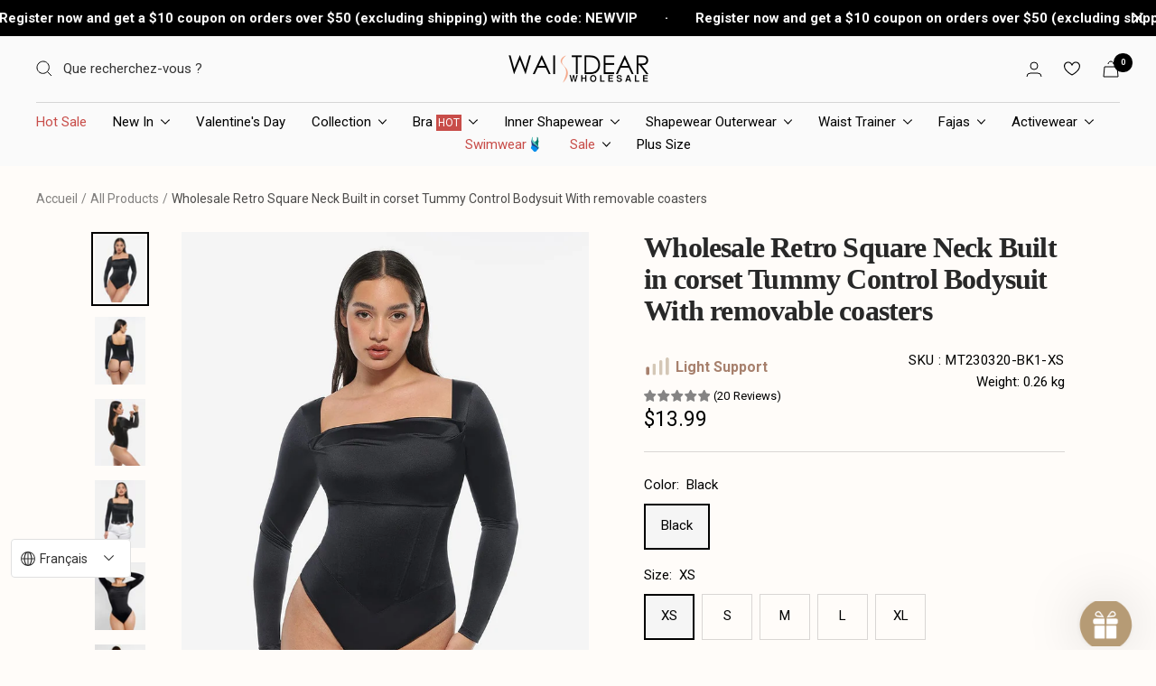

--- FILE ---
content_type: text/html; charset=utf-8
request_url: https://www.waistdear.com/fr/products/wholesale-retro-square-neck-built-in-corset-tummy-control-bodysuit-with-removable-coasters
body_size: 93603
content:
<!doctype html><html class="no-js" lang="fr" dir="ltr">
  <head>
	<!-- Added by AVADA SEO Suite -->
	

	<!-- /Added by AVADA SEO Suite -->
<!-- RYVIU APP :: Settings global -->
<script> var ryviu_global_settings = {"de":"{\"review_widget\":{\"reviewTotalText\":\"Bewertung\",\"reviewTotalTexts\":\"Bewertungen\",\"reviewText\":\"Rezension\",\"reviewsText\":\"Bewertungen\",\"titleWrite\":\"Schreiben Sie eine Bewertung\",\"titleCustomer\":\"Kundenrezensionen\",\"tstar5\":\"ausgezeichnet\",\"tstar4\":\"Gut\",\"tstar3\":\"Durchschnittlich\",\"tstar2\":\"Schlecht\",\"tstar1\":\"Schrecklich\",\"emptyDescription\":\"Es gibt keine Bewertungen.\",\"noticeWriteFirst\":\"Sei der Erste\",\"filter_review\":\"filtern\",\"filter_photo\":\"Mit Fotos\",\"filter_replies\":\"Mit Antworten\",\"sortbyText\":\"Sortiere nach\",\"latestText\":\"Letzte\",\"oldestText\":\"\u00c4lteste\",\"imagesSortText\":\"Bilder\",\"defaultSortText\":\"Standard\",\"clearText\":\"Alles\",\"mostLikeSortText\":\"Die meisten Likes\",\"showingText\":\"Zeigt\",\"ofText\":\"Von\",\"byText\":\"Von\",\"customerPhotos\":\"Fotos von Kunden\",\"average\":\"Durchschnittlich\",\"replyText\":\"Antwort\",\"repliesText\":\"Antworten\",\"hasOnly\":\"Hat einen\",\"textVerified\":\"Verifizierter K\u00e4ufer\",\"ryplyText\":\"Kommentare\",\"helpulText\":\"Ist das hilfreich?\",\"clear_all\":\"Alles l\u00f6schen\",\"filter_list\":\"filtern\",\"starsText\":\"Sterne\",\"starText\":\"Stern\",\"submitDoneText\":\"Ihre Bewertung wurde eingereicht.\",\"submitErrorText\":\"Ihre Bewertung kann nicht gesendet werden.\",\"textNotFound\":\"Es wurden keine Ergebnisse gefunden.\",\"thankYou\":\"Danke!\",\"loadMore\":\"Mehr laden\",\"seeLess\":\"Weniger sehen\",\"seeMore\":\"Mehr sehen\"},\"form\":{\"titleForm\":\"Bewerte uns\",\"titleFormReviewEmail\":\"Hinterlassen Sie Feedback\",\"titleWriteEmailForm\":\"Bewertung\",\"required\":\"Bitte geben Sie die erforderlichen Felder ein\",\"qualityText\":\"Qualit\u00e4t*\",\"titleName\":\"Dein Name\",\"placeholderName\":\"Platzhalter f\u00fcr Textfeldnamen\",\"titleEmail\":\"Deine E-Mail-Adresse*\",\"placeholderEmail\":\"E-Mail-Platzhalter f\u00fcr Textfeld\",\"titleSubject\":\"Titel der Bewertung\",\"placeholderSubject\":\"Platzhalter f\u00fcr den Titel eines Textfeldes\",\"titleMessenger\":\"Inhalt \u00fcberpr\u00fcfen\",\"placeholderMessenger\":\"Platzhalter f\u00fcr den Inhalt von Textfeldern\",\"addPhotos\":\"Fotos hochladen\",\"acceptFile\":\"Akzeptiere jeweils .jpg, .png und max. 2 MB\",\"titleSubmit\":\"Reichen Sie Ihre Bewertung ein\",\"productNotFound\":\"Nicht gefunden\",\"titleReply\":\"Antworten\",\"titleReplyWrite\":\"Schreiben Sie eine Antwort\",\"titleComment\":\"Kommentar\",\"placeholderCommentMessenger\":\"Schreib etwas\",\"buttonReply\":\"Einreichen\",\"buttonCancelReply\":\"Stornieren\",\"commentButton\":\"Kommentar\",\"replyIsunderReivew\":\"Ihre Antwort wird derzeit gepr\u00fcft.\",\"errorSentReply\":\"Deine Antwort kann nicht gesendet werden.\"},\"questions\":{\"see_all\":\"Alles ansehen\",\"titleCustomer\":\"Kundenrezensionen\",\"by_text\":\"Fragen Sie nach\",\"on_text\":\"\u00fcber\",\"answer_text\":\"Frage beantworten\",\"no_question\":\"Keine Frage\",\"no_searched\":\"Keine Fragen gefunden\",\"shop_owner\":\"Ladenbesitzer\",\"input_text\":\"Hast du eine Frage? Suche nach Antworten\",\"community_text\":\"Siehst du nicht, wonach du suchst?\",\"ask_community_text\":\"Frag die Community\",\"showing_text\":\"Zeigt\",\"of_text\":\"von\",\"questions_text\":\"Fragen\",\"question_text\":\"Frage\",\"newest_text\":\"Neuestes\",\"helpful_text\":\"Am hilfreichsten\",\"title_form\":\"Siehst du nicht, wonach du suchst?\",\"des_form\":\"Hinterlassen Sie eine Frage und stellen Sie die Hilfeform-Community!\",\"send_question_success\":\"Deine Frage wurde gesendet\",\"send_question_error\":\"Ihre Frage kann nicht gesendet werden\",\"name_form\":\"Dein Name\",\"placeholderName\":\"John Smith\",\"answered_question_text\":\"beantwortete Frage\",\"answered_questions_text\":\"beantwortete Fragen\",\"question_error_fill\":\"Bitte f\u00fcllen Sie alle Felder aus, bevor Sie Ihre Antwort abschicken.\",\"title_answer_form\":\"Beantworten Sie die Frage\",\"send_reply_success\":\"Ihre Antwort wurde an den Shop-Inhaber gesendet.\",\"send_reply_error\":\"Deine Antwort kann nicht gesendet werden\",\"question_answer_form\":\"Frage\",\"answer_form\":\"Deine Antwort\",\"placeholder_answer_form\":\"Ihre Antwort ist erforderlich\",\"email_form\":\"Deine E-Mail\",\"placeholderEmail\":\"example@yourdomain.com\",\"question_form\":\"Deine Frage\",\"placeholder_question_form\":\"Frage ist ein Pflichtfeld!\",\"answer_error_fill\":\"Bitte f\u00fcllen Sie alle Felder aus, bevor Sie Ihre Antwort abschicken.\",\"submit_answer_form\":\"Antwort abschicken\",\"submit_form\":\"Sende eine Frage\",\"totalAnswers\":\"Insgesamt\",\"answersText\":\"Antworten\",\"answerText\":\"Antwort\",\"voteText\":\"Abstimmung\",\"votesText\":\"Wahlen\",\"sort_by\":\"Sortiere nach\",\"no_answer\":\"Keine Antwort\"}}","en":"{\"review_widget\":{\"star\":1,\"style\":\"style2\",\"title\":true,\"byText\":\"By\",\"ofText\":\"of\",\"tstar1\":\"Terrible\",\"tstar2\":\"Poor\",\"tstar3\":\"Average\",\"tstar4\":\"Very Good\",\"tstar5\":\"Excellent\",\"average\":\"Average\",\"hasOnly\":\"Has One\",\"nostars\":false,\"nowrite\":false,\"seeLess\":\"See Less\",\"seeMore\":\"See More\",\"hideFlag\":true,\"hidedate\":true,\"loadMore\":\"Load More\",\"noavatar\":false,\"noreview\":true,\"order_by\":\"late\",\"showText\":\"Show:\",\"showspam\":true,\"starText\":\"star\",\"thankYou\":\"Thank You!\",\"clearText\":\"All\",\"clear_all\":\"Clear All\",\"noReviews\":\"No reviews\",\"outofText\":\"out of\",\"random_to\":20,\"replyText\":\"Reply\",\"ryplyText\":\"Verified Buyer\",\"starStyle\":\"style1\",\"starcolor\":\"#e6e6e6\",\"starsText\":\"stars\",\"boostPopup\":false,\"colorTitle\":\"#6c8187\",\"colorWrite\":\"#ffffff\",\"customDate\":\"dd\/MM\/yy\",\"dateSelect\":\"dateDefaut\",\"helpulText\":\"Is this helpful?\",\"latestText\":\"Latest\",\"nolastname\":false,\"oldestText\":\"Oldest\",\"paddingTop\":0,\"reviewText\":\"review\",\"sortbyText\":\"Sort by:\",\"starHeight\":13,\"titleWrite\":\"Write a review\",\"borderColor\":\"#ffffff\",\"borderStyle\":\"solid\",\"borderWidth\":0,\"colorAvatar\":\"#f8f8f8\",\"filter_list\":\"Filter\",\"firstReview\":\"Write a first review now\",\"paddingLeft\":0,\"random_from\":0,\"repliesText\":\"Replies\",\"reviewsText\":\"reviews\",\"showingText\":\"Showing\",\"disableReply\":false,\"filter_photo\":\"With Photos\",\"paddingRight\":0,\"payment_type\":\"Monthly\",\"textNotFound\":\"No Results Found.\",\"textVerified\":\"Verified Purchase\",\"colorVerified\":\"#05d92d\",\"disableHelpul\":false,\"disableWidget\":false,\"filter_review\":\"Filter\",\"paddingBottom\":0,\"titleCustomer\":\"Customer Reviews\",\"customerPhotos\":\"Customer Photos\",\"filter_replies\":\"With Replies\",\"filter_reviews\":\"all\",\"imagesSortText\":\"Images\",\"submitDoneText\":\"Your Review Has Been Submitted.\",\"backgroundRyviu\":\"transparent\",\"backgroundWrite\":\"#ffb102\",\"defaultSortText\":\"Standard\",\"disablePurchase\":false,\"reviewTotalText\":\"Review\",\"starActiveStyle\":\"style1\",\"starActivecolor\":\"rgb(133, 132, 132)\",\"submitErrorText\":\"Can Not Send Your Review.\",\"emptyDescription\":\"There Are No Reviews.\",\"mostLikeSortText\":\"Most Likes\",\"noticeWriteFirst\":\"Be The First To\",\"reviewTotalTexts\":\"Reviews\",\"show_title_customer\":false,\"filter_reviews_local\":\"US\"},\"form\":{\"required\":\"Please Enter Required Fields\",\"addPhotos\":\"Upload Photos\",\"showTitle\":true,\"titleForm\":\"Rate Us\",\"titleName\":\"Your Name\",\"acceptFile\":\"Accept .Jpg, .Png And Max 2MB Each\",\"colorInput\":\"#464646\",\"colorTitle\":\"#696969\",\"noticeName\":\"Your name is required field\",\"titleEmail\":\"Your Email\",\"titleReply\":\"Replies\",\"autoPublish\":true,\"buttonReply\":\"Submit\",\"colorNotice\":\"#dd2c00\",\"colorSubmit\":\"#ffffff\",\"noticeEmail\":\"Your email is required and valid email\",\"qualityText\":\"Quality*\",\"titleSubmit\":\"Submit Your Review\",\"titleComment\":\"Comment\",\"titleSubject\":\"Review Title\",\"titleSuccess\":\"Thank you! Your review is submited.\",\"colorStarForm\":\"#ececec\",\"commentButton\":\"Comment\",\"noticeSubject\":\"Title is required field\",\"showtitleForm\":true,\"errorSentReply\":\"Can Not Send Your Reply.\",\"rating_default\":0,\"titleMessenger\":\"Review Content\",\"noticeMessenger\":\"Your review is required field\",\"placeholderName\":\"John Smith\",\"productNotFound\":\"Not Found\",\"starActivecolor\":\"#fdbc00\",\"titleReplyWrite\":\"Write A Reply\",\"backgroundSubmit\":\"#00aeef\",\"placeholderEmail\":\"example@yourdomain.com\",\"buttonCancelReply\":\"Cancel\",\"placeholderSubject\":\"Look great\",\"replyIsunderReivew\":\"Your Reply Is Under Review.\",\"titleWriteEmailForm\":\"Rating\",\"placeholderMessenger\":\"Write something\",\"titleFormReviewEmail\":\"Leave Feedback\",\"loadAfterContentLoaded\":true,\"placeholderCommentMessenger\":\"Write Something\"},\"questions\":{\"by_text\":\"Author\",\"of_text\":\"of\",\"on_text\":\"on\",\"des_form\":\"Ask a question to the community here\",\"name_form\":\"Your Name\",\"email_form\":\"Your E-Mail Adresse\",\"input_text\":\"Have a question? Search for answers\",\"title_form\":\"No answer found?\",\"answer_form\":\"Your answers\",\"answer_text\":\"Answer question\",\"newest_text\":\"Latest New\",\"notice_form\":\"Complete before submitting\",\"submit_form\":\"Send a question\",\"helpful_text\":\"Most helpful\",\"showing_text\":\"Show\",\"question_form\":\"Your question\",\"titleCustomer\":\"\",\"community_text\":\"Ask the community here\",\"questions_text\":\"questions\",\"title_answer_form\":\"Answer question\",\"ask_community_text\":\"Ask the community\",\"submit_answer_form\":\"Send a reply\",\"write_question_text\":\"Ask a question\",\"question_answer_form\":\"Question\",\"placeholder_answer_form\":\"Answer is a required field!\",\"placeholder_question_form\":\"Question is a required field!\"}}","zh":"{\"review_widget\":{\"reviewTotalText\":\"\u8bc4\u8bba\",\"reviewTotalTexts\":\"\u8bc4\u8bba\",\"reviewText\":\"\u8bc4\u8bba\",\"reviewsText\":\"\u8bc4\u8bba\",\"titleWrite\":\"\u5199\u4e00\u7bc7\u8bc4\u8bba\",\"titleCustomer\":\"\u987e\u5ba2\u8bc4\u8bba\",\"tstar5\":\"\u592a\u68d2\u4e86\",\"tstar4\":\"\u4e0d\u9519\",\"tstar3\":\"\u5e73\u5747\u503c\",\"tstar2\":\"\u5f88\u5dee\",\"tstar1\":\"\u7cdf\u900f\u4e86\",\"emptyDescription\":\"\u6ca1\u6709\u8bc4\u8bba\u3002\",\"noticeWriteFirst\":\"\u6210\u4e3a\u7b2c\u4e00\u4e2a\",\"filter_review\":\"\u8fc7\u6ee4\",\"filter_photo\":\"\u6709\u7167\u7247\",\"filter_replies\":\"\u6709\u56de\u590d\",\"sortbyText\":\"\u6392\u5e8f\u65b9\u5f0f\",\"latestText\":\"\u6700\u65b0\",\"oldestText\":\"\u6700\u65e7\u7684\",\"imagesSortText\":\"\u56fe\u7247\",\"defaultSortText\":\"\u9ed8\u8ba4\",\"clearText\":\"\u5168\u90e8\",\"mostLikeSortText\":\"\u6700\u591a\u4eba\u559c\u6b22\",\"showingText\":\"\u663e\u793a\",\"ofText\":\"\u7684\",\"byText\":\"\u7531\",\"customerPhotos\":\"\u5ba2\u6237\u7167\u7247\",\"average\":\"\u5e73\u5747\u503c\",\"replyText\":\"\u7b54\u590d\",\"repliesText\":\"\u56de\u590d\",\"hasOnly\":\"\u6709\u4e00\u4e2a\",\"textVerified\":\"\u7ecf\u8fc7\u9a8c\u8bc1\u7684\u4e70\u5bb6\",\"ryplyText\":\"\u8bc4\u8bba\",\"helpulText\":\"\u8fd9\u6709\u7528\u5417\uff1f\",\"clear_all\":\"\u5168\u90e8\u6e05\u9664\",\"filter_list\":\"\u8fc7\u6ee4\",\"starsText\":\"\u661f\u661f\",\"starText\":\"\u660e\u661f\",\"submitDoneText\":\"\u60a8\u7684\u8bc4\u8bba\u5df2\u63d0\u4ea4\u3002\",\"submitErrorText\":\"\u65e0\u6cd5\u53d1\u9001\u60a8\u7684\u8bc4\u8bba\u3002\",\"textNotFound\":\"\u672a\u627e\u5230\u4efb\u4f55\u7ed3\u679c\u3002\",\"thankYou\":\"\u8c22\u8c22\uff01\",\"loadMore\":\"\u52a0\u8f7d\u66f4\u591a\",\"seeLess\":\"\u5c11\u770b\",\"seeMore\":\"\u67e5\u770b\u66f4\u591a\"},\"form\":{\"titleForm\":\"\u7ed9\u6211\u4eec\u6253\u5206\",\"titleFormReviewEmail\":\"\u7559\u4e0b\u53cd\u9988\",\"titleWriteEmailForm\":\"\u8bc4\u7ea7\",\"required\":\"\u8bf7\u8f93\u5165\u5fc5\u586b\u5b57\u6bb5\",\"qualityText\":\"\u8d28\u91cf*\",\"titleName\":\"\u4f60\u7684\u540d\u5b57\",\"placeholderName\":\"\u6587\u672c\u5b57\u6bb5\u540d\u5360\u4f4d\u7b26\",\"titleEmail\":\"\u4f60\u7684\u7535\u5b50\u90ae\u7bb1*\",\"placeholderEmail\":\"\u6587\u672c\u5b57\u6bb5\u7535\u5b50\u90ae\u4ef6\u5360\u4f4d\u7b26\",\"titleSubject\":\"\u8bc4\u8bba\u6807\u9898\",\"placeholderSubject\":\"\u6587\u672c\u5b57\u6bb5\u6807\u9898\u5360\u4f4d\u7b26\",\"titleMessenger\":\"\u8bc4\u8bba\u5185\u5bb9\",\"placeholderMessenger\":\"\u6587\u672c\u5b57\u6bb5\u5185\u5bb9\u5360\u4f4d\u7b26\",\"addPhotos\":\"\u4e0a\u4f20\u7167\u7247\",\"acceptFile\":\"\u5206\u522b\u63a5\u53d7.jpg\u3001.png \u548c\u6700\u5927 2MB\",\"titleSubmit\":\"\u63d0\u4ea4\u60a8\u7684\u8bc4\u8bba\",\"productNotFound\":\"\u672a\u627e\u5230\",\"titleReply\":\"\u56de\u590d\",\"titleReplyWrite\":\"\u5199\u4e2a\u56de\u590d\",\"titleComment\":\"\u8bc4\u8bba\",\"placeholderCommentMessenger\":\"\u5199\u70b9\u4e1c\u897f\",\"buttonReply\":\"\u63d0\u4ea4\",\"buttonCancelReply\":\"\u53d6\u6d88\",\"commentButton\":\"\u8bc4\u8bba\",\"replyIsunderReivew\":\"\u60a8\u7684\u56de\u590d\u6b63\u5728\u5ba1\u6838\u4e2d\u3002\",\"errorSentReply\":\"\u65e0\u6cd5\u53d1\u9001\u60a8\u7684\u56de\u590d\u3002\"},\"questions\":{\"see_all\":\"\u67e5\u770b\u5168\u90e8\",\"titleCustomer\":\"\u987e\u5ba2\u8bc4\u8bba\",\"by_text\":\"\u8be2\u95ee\u8005\",\"on_text\":\"\u5173\u4e8e\",\"answer_text\":\"\u56de\u7b54\u95ee\u9898\",\"no_question\":\"\u6ca1\u95ee\u9898\",\"no_searched\":\"\u672a\u627e\u5230\u4efb\u4f55\u95ee\u9898\",\"shop_owner\":\"\u5546\u5e97\u8001\u677f\",\"input_text\":\"\u6709\u95ee\u9898\u5417\uff1f\u641c\u7d22\u7b54\u6848\",\"community_text\":\"\u6ca1\u770b\u5230\u4f60\u5728\u627e\u4ec0\u4e48\uff1f\",\"ask_community_text\":\"\u5411\u793e\u533a\u63d0\u95ee\",\"showing_text\":\"\u663e\u793a\",\"of_text\":\"\u7684\",\"questions_text\":\"\u95ee\u9898\",\"question_text\":\"\u95ee\u9898\",\"newest_text\":\"\u6700\u65b0\",\"helpful_text\":\"\u6700\u6709\u5e2e\u52a9\",\"title_form\":\"\u6ca1\u770b\u5230\u4f60\u5728\u627e\u4ec0\u4e48\uff1f\",\"des_form\":\"\u7559\u4e0b\u95ee\u9898\u5411\u793e\u533a\u7684\u5e2e\u52a9\u8868\u5355\u63d0\u95ee\uff01\",\"send_question_success\":\"\u60a8\u7684\u95ee\u9898\u5df2\u53d1\u9001\",\"send_question_error\":\"\u60a8\u7684\u95ee\u9898\u65e0\u6cd5\u53d1\u9001\",\"name_form\":\"\u4f60\u7684\u540d\u5b57\",\"placeholderName\":\"\u7ea6\u7ff0\u00b7\u53f2\u5bc6\u65af\",\"answered_question_text\":\"\u5df2\u56de\u7b54\u7684\u95ee\u9898\",\"answered_questions_text\":\"\u5df2\u56de\u7b54\u7684\u95ee\u9898\",\"question_error_fill\":\"\u5728\u63d0\u4ea4\u7b54\u6848\u4e4b\u524d\uff0c\u8bf7\u586b\u5199\u6240\u6709\u5b57\u6bb5\u3002\",\"title_answer_form\":\"\u56de\u7b54\u8fd9\u4e2a\u95ee\u9898\",\"send_reply_success\":\"\u60a8\u7684\u7b54\u6848\u5df2\u53d1\u9001\u7ed9\u5e97\u4e3b\u3002\",\"send_reply_error\":\"\u60a8\u7684\u7b54\u6848\u65e0\u6cd5\u53d1\u9001\",\"question_answer_form\":\"\u95ee\u9898\",\"answer_form\":\"\u4f60\u7684\u7b54\u6848\",\"placeholder_answer_form\":\"\u4f60\u7684\u7b54\u6848\u662f\u5fc5\u586b\u7684\",\"email_form\":\"\u4f60\u7684\u7535\u5b50\u90ae\u4ef6\",\"placeholderEmail\":\"example@yourdomain.com\",\"question_form\":\"\u4f60\u7684\u95ee\u9898\",\"placeholder_question_form\":\"\u95ee\u9898\u662f\u5fc5\u586b\u5b57\u6bb5\uff01\",\"answer_error_fill\":\"\u5728\u63d0\u4ea4\u7b54\u6848\u4e4b\u524d\uff0c\u8bf7\u586b\u5199\u6240\u6709\u5b57\u6bb5\u3002\",\"submit_answer_form\":\"\u63d0\u4ea4\u7b54\u6848\",\"submit_form\":\"\u53d1\u9001\u95ee\u9898\",\"totalAnswers\":\"\u603b\u8ba1\",\"answersText\":\"\u7b54\u6848\",\"answerText\":\"\u7b54\u6848\",\"voteText\":\"\u6295\u7968\",\"votesText\":\"\u9009\u7968\",\"sort_by\":\"\u6392\u5e8f\u65b9\u5f0f\",\"no_answer\":\"\u6ca1\u6709\u7b54\u6848\"}}","form":{"required":"Please Enter Required Fields","addPhotos":"Upload Photos","showTitle":true,"titleForm":"Rate Us","titleName":"Your Name","acceptFile":"Accept .Jpg, .Png And Max 2MB Each","colorInput":"#464646","colorTitle":"#696969","noticeName":"Your name is required field","titleEmail":"Your Email","titleReply":"Replies","autoPublish":true,"buttonReply":"Submit","colorNotice":"#dd2c00","colorSubmit":"#ffffff","noticeEmail":"Your email is required and valid email","qualityText":"Quality*","titleSubmit":"Submit Your Review","titleComment":"Comment","titleSubject":"Review Title","titleSuccess":"Thank you! Your review is submited.","colorStarForm":"#ececec","commentButton":"Comment","noticeSubject":"Title is required field","showtitleForm":true,"errorSentReply":"Can Not Send Your Reply.","rating_default":0,"titleMessenger":"Review Content","noticeMessenger":"Your review is required field","placeholderName":"John Smith","productNotFound":"Not Found","starActivecolor":"#fdbc00","titleReplyWrite":"Write A Reply","backgroundSubmit":"#00aeef","placeholderEmail":"example@yourdomain.com","buttonCancelReply":"Cancel","placeholderSubject":"Look great","replyIsunderReivew":"Your Reply Is Under Review.","titleWriteEmailForm":"Rating","placeholderMessenger":"Write something","titleFormReviewEmail":"Leave Feedback","loadAfterContentLoaded":true,"placeholderCommentMessenger":"Write Something"},"questions":{"by_text":"Author","of_text":"of","on_text":"on","des_form":"Ask a question to the community here","name_form":"Your Name","email_form":"Your E-Mail Adresse","input_text":"Have a question? Search for answers","title_form":"No answer found?","answer_form":"Your answers","answer_text":"Answer question","newest_text":"Latest New","notice_form":"Complete before submitting","submit_form":"Send a question","helpful_text":"Most helpful","showing_text":"Show","question_form":"Your question","titleCustomer":"","community_text":"Ask the community here","questions_text":"questions","title_answer_form":"Answer question","ask_community_text":"Ask the community","submit_answer_form":"Send a reply","write_question_text":"Ask a question","question_answer_form":"Question","placeholder_answer_form":"Answer is a required field!","placeholder_question_form":"Question is a required field!"},"targetLang":"en","review_widget":{"star":1,"style":"style2","title":true,"byText":"By","ofText":"of","tstar1":"Terrible","tstar2":"Poor","tstar3":"Average","tstar4":"Very Good","tstar5":"Excellent","average":"Average","hasOnly":"Has One","nostars":false,"nowrite":false,"seeLess":"See Less","seeMore":"See More","hideFlag":true,"hidedate":true,"loadMore":"Load More","noavatar":false,"noreview":true,"order_by":"late","showText":"Show:","showspam":true,"starText":"star","thankYou":"Thank You!","clearText":"All","clear_all":"Clear All","noReviews":"No reviews","outofText":"out of","random_to":20,"replyText":"Reply","ryplyText":"Verified Buyer","starStyle":"style1","starcolor":"#e6e6e6","starsText":"stars","boostPopup":false,"colorTitle":"#6c8187","colorWrite":"#ffffff","customDate":"dd\/MM\/yy","dateSelect":"dateDefaut","helpulText":"Is this helpful?","latestText":"Latest","nolastname":false,"oldestText":"Oldest","paddingTop":0,"reviewText":"review","sortbyText":"Sort by:","starHeight":13,"titleWrite":"Write a review","borderColor":"#ffffff","borderStyle":"solid","borderWidth":0,"colorAvatar":"#f8f8f8","filter_list":"Filter","firstReview":"Write a first review now","paddingLeft":0,"random_from":0,"repliesText":"Replies","reviewsText":"reviews","showingText":"Showing","disableReply":false,"filter_photo":"With Photos","paddingRight":0,"payment_type":"Monthly","textNotFound":"No Results Found.","textVerified":"Verified Purchase","colorVerified":"#05d92d","disableHelpul":false,"disableWidget":false,"filter_review":"Filter","paddingBottom":0,"titleCustomer":"Customer Reviews","customerPhotos":"Customer Photos","filter_replies":"With Replies","filter_reviews":"all","imagesSortText":"Images","submitDoneText":"Your Review Has Been Submitted.","backgroundRyviu":"transparent","backgroundWrite":"#ffb102","defaultSortText":"Standard","disablePurchase":false,"reviewTotalText":"Review","starActiveStyle":"style1","starActivecolor":"rgb(133, 132, 132)","submitErrorText":"Can Not Send Your Review.","emptyDescription":"There Are No Reviews.","mostLikeSortText":"Most Likes","noticeWriteFirst":"Be The First To","reviewTotalTexts":"Reviews","show_title_customer":false,"filter_reviews_local":"US"},"design_settings":{"date":"timeago","sort":"late","paging":"load_more","showing":30,"timeAgo":true,"url_shop":"www.waistdear.com","colection":true,"no_number":false,"no_review":false,"defautDate":"timeago","defaultDate":"timeago","client_theme":"default","no_lazy_show":false,"product_slug":"","verify_reply":true,"verify_review":true,"reviews_per_page":20,"aimgs":false}}; </script>
<!-- RYVIU APP -->

  <link rel="stylesheet" href="https://size-charts-relentless.herokuapp.com/css/size-charts-relentless.css" />
<script>
var sizeChartsRelentless = window.sizeChartsRelentless || {};
sizeChartsRelentless.product = {"id":8097569538272,"title":"Wholesale Retro Square Neck Built in corset Tummy Control Bodysuit With removable coasters","handle":"wholesale-retro-square-neck-built-in-corset-tummy-control-bodysuit-with-removable-coasters","description":"\u003cp\u003e\u003ciframe width=\"446\" height=\"793\" src=\"https:\/\/www.youtube.com\/embed\/bm6OeqLdZZU\" title=\"Retro Square Neck Built in corset Tummy Control Bodysuit With removable coasters\"\u003e\u003c\/iframe\u003e\u003c\/p\u003e\n\u003cp\u003eWear this bodysuit with a built-in corset to get the perfect body-hugging shape; the retro square neck design elongates your neck line and exposes your sexy shoulders and neck, and it also comes with detachable cups for easy wear.\u003c\/p\u003e\n\u003cp\u003e\u003cstrong\u003eFeature:\u003c\/strong\u003e\u003c\/p\u003e\n\u003cp\u003e1. Swing collar design; retro and elegant, elongated neck line, revealing sexy shoulders and neck\u003cbr\u003e2. Removable chest pad: choose whether to use it according to user needs.\u003cbr\u003e3. 2cm wide elastic under the chest to support the chest\u003cbr\u003e4. Waist tightening: Built-in body shaping mesh can make the lower abdomen flat and effectively shape the waistline\u003cbr\u003e5. Beautiful back: Light plastic mesh design inside the back, comfortable, breathable, strong stretchability, easy to put on and take off, beautify the back line\u003cbr\u003e6. Built-in corset: Exposed steel bone, more fashionable, enhance waist corset.\u003cbr\u003e7. Long-sleeved design: soft body curves, creating a light atmosphere\u003cbr\u003e8. Crotch button: easy to put on and take off, convenient to go to the toilet.\u003c\/p\u003e\n\u003cp\u003e\u003cstrong\u003eMain functions: \u003c\/strong\u003e1 piece bodysuit,can match skirt of MT230321middle compressionwaist shaping\u003c\/p\u003e\n\u003cp\u003e\u003cstrong\u003eMaterial:\u003c\/strong\u003e  \u003cbr\u003eOuter layer: 68%nylon+32%spandex;\u003cbr\u003eInner layer: 62%nylon+38%spandex;\u003c\/p\u003e\n\u003cp\u003e \u003cimg src=\"https:\/\/cdn.shopify.com\/s\/files\/1\/0493\/3874\/4983\/files\/MT230320_13.jpg?v=1756966669\" alt=\"\"\u003e\u003cimg src=\"https:\/\/cdn.shopify.com\/s\/files\/1\/0493\/3874\/4983\/files\/MT230320_14.jpg?v=1756966669\" alt=\"\"\u003e\u003cimg src=\"https:\/\/cdn.shopify.com\/s\/files\/1\/0493\/3874\/4983\/files\/MT230320_16.jpg?v=1756966669\" alt=\"\"\u003e\u003c\/p\u003e\n\u003ch5\u003eSize\u003c\/h5\u003e\n\u003cp\u003e\u003cimg src=\"https:\/\/cdn.shopify.com\/s\/files\/1\/0493\/3874\/4983\/files\/MT230320_12.jpg?v=1756966669\" alt=\"\"\u003e\u003c\/p\u003e","published_at":"2023-09-08T11:10:27+08:00","created_at":"2023-09-08T10:57:14+08:00","vendor":"2024-qukucun2.7","type":"Shapewear Bodysuit","tags":["Active","Autumn Winter Series","Light Support","Sale","Shapewear Bodysuit","Shapewear Bodysuits","Shapewear Outerwear","tag-amber-garcia-model-S","tag-devin-model-S"],"price":1399,"price_min":1399,"price_max":1399,"available":true,"price_varies":false,"compare_at_price":1399,"compare_at_price_min":1399,"compare_at_price_max":1399,"compare_at_price_varies":false,"variants":[{"id":44172769657056,"title":"Black \/ XS","option1":"Black","option2":"XS","option3":null,"sku":"MT230320-BK1-XS","requires_shipping":true,"taxable":false,"featured_image":{"id":48846401994976,"product_id":8097569538272,"position":1,"created_at":"2025-08-15T19:17:02+08:00","updated_at":"2025-08-15T21:07:30+08:00","alt":"Shapewear Bodysuit","width":900,"height":1200,"src":"\/\/www.waistdear.com\/cdn\/shop\/files\/shapewear-bodysuit-1184481364.jpg?v=1755263250","variant_ids":[44172769657056,44172769689824,44172769722592,44172769755360,44172772770016]},"available":true,"name":"Wholesale Retro Square Neck Built in corset Tummy Control Bodysuit With removable coasters - Black \/ XS","public_title":"Black \/ XS","options":["Black","XS"],"price":1399,"weight":260,"compare_at_price":1399,"inventory_management":"shopify","barcode":null,"featured_media":{"alt":"Shapewear Bodysuit","id":38299421475040,"position":1,"preview_image":{"aspect_ratio":0.75,"height":1200,"width":900,"src":"\/\/www.waistdear.com\/cdn\/shop\/files\/shapewear-bodysuit-1184481364.jpg?v=1755263250"}},"requires_selling_plan":false,"selling_plan_allocations":[]},{"id":44172769689824,"title":"Black \/ S","option1":"Black","option2":"S","option3":null,"sku":"MT230320-BK1-S","requires_shipping":true,"taxable":false,"featured_image":{"id":48846401994976,"product_id":8097569538272,"position":1,"created_at":"2025-08-15T19:17:02+08:00","updated_at":"2025-08-15T21:07:30+08:00","alt":"Shapewear Bodysuit","width":900,"height":1200,"src":"\/\/www.waistdear.com\/cdn\/shop\/files\/shapewear-bodysuit-1184481364.jpg?v=1755263250","variant_ids":[44172769657056,44172769689824,44172769722592,44172769755360,44172772770016]},"available":true,"name":"Wholesale Retro Square Neck Built in corset Tummy Control Bodysuit With removable coasters - Black \/ S","public_title":"Black \/ S","options":["Black","S"],"price":1399,"weight":260,"compare_at_price":1399,"inventory_management":"shopify","barcode":null,"featured_media":{"alt":"Shapewear Bodysuit","id":38299421475040,"position":1,"preview_image":{"aspect_ratio":0.75,"height":1200,"width":900,"src":"\/\/www.waistdear.com\/cdn\/shop\/files\/shapewear-bodysuit-1184481364.jpg?v=1755263250"}},"requires_selling_plan":false,"selling_plan_allocations":[]},{"id":44172769722592,"title":"Black \/ M","option1":"Black","option2":"M","option3":null,"sku":"MT230320-BK1-M","requires_shipping":true,"taxable":false,"featured_image":{"id":48846401994976,"product_id":8097569538272,"position":1,"created_at":"2025-08-15T19:17:02+08:00","updated_at":"2025-08-15T21:07:30+08:00","alt":"Shapewear Bodysuit","width":900,"height":1200,"src":"\/\/www.waistdear.com\/cdn\/shop\/files\/shapewear-bodysuit-1184481364.jpg?v=1755263250","variant_ids":[44172769657056,44172769689824,44172769722592,44172769755360,44172772770016]},"available":true,"name":"Wholesale Retro Square Neck Built in corset Tummy Control Bodysuit With removable coasters - Black \/ M","public_title":"Black \/ M","options":["Black","M"],"price":1399,"weight":260,"compare_at_price":1399,"inventory_management":"shopify","barcode":null,"featured_media":{"alt":"Shapewear Bodysuit","id":38299421475040,"position":1,"preview_image":{"aspect_ratio":0.75,"height":1200,"width":900,"src":"\/\/www.waistdear.com\/cdn\/shop\/files\/shapewear-bodysuit-1184481364.jpg?v=1755263250"}},"requires_selling_plan":false,"selling_plan_allocations":[]},{"id":44172769755360,"title":"Black \/ L","option1":"Black","option2":"L","option3":null,"sku":"MT230320-BK1-L","requires_shipping":true,"taxable":false,"featured_image":{"id":48846401994976,"product_id":8097569538272,"position":1,"created_at":"2025-08-15T19:17:02+08:00","updated_at":"2025-08-15T21:07:30+08:00","alt":"Shapewear Bodysuit","width":900,"height":1200,"src":"\/\/www.waistdear.com\/cdn\/shop\/files\/shapewear-bodysuit-1184481364.jpg?v=1755263250","variant_ids":[44172769657056,44172769689824,44172769722592,44172769755360,44172772770016]},"available":true,"name":"Wholesale Retro Square Neck Built in corset Tummy Control Bodysuit With removable coasters - Black \/ L","public_title":"Black \/ L","options":["Black","L"],"price":1399,"weight":260,"compare_at_price":1399,"inventory_management":"shopify","barcode":null,"featured_media":{"alt":"Shapewear Bodysuit","id":38299421475040,"position":1,"preview_image":{"aspect_ratio":0.75,"height":1200,"width":900,"src":"\/\/www.waistdear.com\/cdn\/shop\/files\/shapewear-bodysuit-1184481364.jpg?v=1755263250"}},"requires_selling_plan":false,"selling_plan_allocations":[]},{"id":44172772770016,"title":"Black \/ XL","option1":"Black","option2":"XL","option3":null,"sku":"MT230320-BK1-XL","requires_shipping":true,"taxable":false,"featured_image":{"id":48846401994976,"product_id":8097569538272,"position":1,"created_at":"2025-08-15T19:17:02+08:00","updated_at":"2025-08-15T21:07:30+08:00","alt":"Shapewear Bodysuit","width":900,"height":1200,"src":"\/\/www.waistdear.com\/cdn\/shop\/files\/shapewear-bodysuit-1184481364.jpg?v=1755263250","variant_ids":[44172769657056,44172769689824,44172769722592,44172769755360,44172772770016]},"available":true,"name":"Wholesale Retro Square Neck Built in corset Tummy Control Bodysuit With removable coasters - Black \/ XL","public_title":"Black \/ XL","options":["Black","XL"],"price":1399,"weight":260,"compare_at_price":1399,"inventory_management":"shopify","barcode":null,"featured_media":{"alt":"Shapewear Bodysuit","id":38299421475040,"position":1,"preview_image":{"aspect_ratio":0.75,"height":1200,"width":900,"src":"\/\/www.waistdear.com\/cdn\/shop\/files\/shapewear-bodysuit-1184481364.jpg?v=1755263250"}},"requires_selling_plan":false,"selling_plan_allocations":[]}],"images":["\/\/www.waistdear.com\/cdn\/shop\/files\/shapewear-bodysuit-1184481364.jpg?v=1755263250","\/\/www.waistdear.com\/cdn\/shop\/files\/shapewear-bodysuit-1184481367.jpg?v=1755263362","\/\/www.waistdear.com\/cdn\/shop\/files\/shapewear-bodysuit-1184481368.jpg?v=1755263365","\/\/www.waistdear.com\/cdn\/shop\/files\/shapewear-bodysuit-1184481363.jpg?v=1755263247","\/\/www.waistdear.com\/cdn\/shop\/files\/shapewear-bodysuit-39182586249440.jpg?v=1755256759","\/\/www.waistdear.com\/cdn\/shop\/files\/shapewear-bodysuit-39182586151136.jpg?v=1755256759","\/\/www.waistdear.com\/cdn\/shop\/files\/shapewear-bodysuit-39182586085600.jpg?v=1755256759","\/\/www.waistdear.com\/cdn\/shop\/files\/shapewear-bodysuit-39182586118368.jpg?v=1755256759","\/\/www.waistdear.com\/cdn\/shop\/files\/shapewear-bodysuit-39182586216672.jpg?v=1755256759","\/\/www.waistdear.com\/cdn\/shop\/files\/shapewear-bodysuit-1184481365.jpg?v=1755263355","\/\/www.waistdear.com\/cdn\/shop\/files\/shapewear-bodysuit-1184481366.jpg?v=1755263358","\/\/www.waistdear.com\/cdn\/shop\/files\/shapewear-bodysuit-39214150484192.jpg?v=1755256759","\/\/www.waistdear.com\/cdn\/shop\/files\/shapewear-bodysuit-39214150549728.jpg?v=1755256759","\/\/www.waistdear.com\/cdn\/shop\/files\/shapewear-bodysuit-39214150582496.jpg?v=1755256774","\/\/www.waistdear.com\/cdn\/shop\/files\/shapewear-bodysuit-39214150516960.jpg?v=1755256774"],"featured_image":"\/\/www.waistdear.com\/cdn\/shop\/files\/shapewear-bodysuit-1184481364.jpg?v=1755263250","options":["Color","Size"],"media":[{"alt":"Shapewear Bodysuit","id":38299421475040,"position":1,"preview_image":{"aspect_ratio":0.75,"height":1200,"width":900,"src":"\/\/www.waistdear.com\/cdn\/shop\/files\/shapewear-bodysuit-1184481364.jpg?v=1755263250"},"aspect_ratio":0.75,"height":1200,"media_type":"image","src":"\/\/www.waistdear.com\/cdn\/shop\/files\/shapewear-bodysuit-1184481364.jpg?v=1755263250","width":900},{"alt":"Shapewear Bodysuit","id":38299419148512,"position":2,"preview_image":{"aspect_ratio":0.75,"height":1200,"width":900,"src":"\/\/www.waistdear.com\/cdn\/shop\/files\/shapewear-bodysuit-1184481367.jpg?v=1755263362"},"aspect_ratio":0.75,"height":1200,"media_type":"image","src":"\/\/www.waistdear.com\/cdn\/shop\/files\/shapewear-bodysuit-1184481367.jpg?v=1755263362","width":900},{"alt":"Shapewear Bodysuit","id":38299419115744,"position":3,"preview_image":{"aspect_ratio":0.75,"height":1200,"width":900,"src":"\/\/www.waistdear.com\/cdn\/shop\/files\/shapewear-bodysuit-1184481368.jpg?v=1755263365"},"aspect_ratio":0.75,"height":1200,"media_type":"image","src":"\/\/www.waistdear.com\/cdn\/shop\/files\/shapewear-bodysuit-1184481368.jpg?v=1755263365","width":900},{"alt":"Shapewear Bodysuit","id":38299435860192,"position":4,"preview_image":{"aspect_ratio":0.75,"height":1200,"width":900,"src":"\/\/www.waistdear.com\/cdn\/shop\/files\/shapewear-bodysuit-1184481363.jpg?v=1755263247"},"aspect_ratio":0.75,"height":1200,"media_type":"image","src":"\/\/www.waistdear.com\/cdn\/shop\/files\/shapewear-bodysuit-1184481363.jpg?v=1755263247","width":900},{"alt":"Wholesale Retro Square Neck Built in corset Tummy Control Bodysuit With removable coasters","id":31795616350432,"position":5,"preview_image":{"aspect_ratio":0.75,"height":1200,"width":900,"src":"\/\/www.waistdear.com\/cdn\/shop\/files\/shapewear-bodysuit-39182586249440.jpg?v=1755256759"},"aspect_ratio":0.75,"height":1200,"media_type":"image","src":"\/\/www.waistdear.com\/cdn\/shop\/files\/shapewear-bodysuit-39182586249440.jpg?v=1755256759","width":900},{"alt":"Wholesale Retro Square Neck Built in corset Tummy Control Bodysuit With removable coasters","id":31795612418272,"position":6,"preview_image":{"aspect_ratio":0.75,"height":1200,"width":900,"src":"\/\/www.waistdear.com\/cdn\/shop\/files\/shapewear-bodysuit-39182586151136.jpg?v=1755256759"},"aspect_ratio":0.75,"height":1200,"media_type":"image","src":"\/\/www.waistdear.com\/cdn\/shop\/files\/shapewear-bodysuit-39182586151136.jpg?v=1755256759","width":900},{"alt":"Wholesale Retro Square Neck Built in corset Tummy Control Bodysuit With removable coasters","id":31795615826144,"position":7,"preview_image":{"aspect_ratio":0.75,"height":1200,"width":900,"src":"\/\/www.waistdear.com\/cdn\/shop\/files\/shapewear-bodysuit-39182586085600.jpg?v=1755256759"},"aspect_ratio":0.75,"height":1200,"media_type":"image","src":"\/\/www.waistdear.com\/cdn\/shop\/files\/shapewear-bodysuit-39182586085600.jpg?v=1755256759","width":900},{"alt":"Wholesale Retro Square Neck Built in corset Tummy Control Bodysuit With removable coasters","id":31795611992288,"position":8,"preview_image":{"aspect_ratio":0.75,"height":1200,"width":900,"src":"\/\/www.waistdear.com\/cdn\/shop\/files\/shapewear-bodysuit-39182586118368.jpg?v=1755256759"},"aspect_ratio":0.75,"height":1200,"media_type":"image","src":"\/\/www.waistdear.com\/cdn\/shop\/files\/shapewear-bodysuit-39182586118368.jpg?v=1755256759","width":900},{"alt":"Wholesale Retro Square Neck Built in corset Tummy Control Bodysuit With removable coasters","id":31795616186592,"position":9,"preview_image":{"aspect_ratio":0.75,"height":1200,"width":900,"src":"\/\/www.waistdear.com\/cdn\/shop\/files\/shapewear-bodysuit-39182586216672.jpg?v=1755256759"},"aspect_ratio":0.75,"height":1200,"media_type":"image","src":"\/\/www.waistdear.com\/cdn\/shop\/files\/shapewear-bodysuit-39182586216672.jpg?v=1755256759","width":900},{"alt":"Shapewear Bodysuit","id":38299421049056,"position":10,"preview_image":{"aspect_ratio":0.75,"height":1200,"width":900,"src":"\/\/www.waistdear.com\/cdn\/shop\/files\/shapewear-bodysuit-1184481365.jpg?v=1755263355"},"aspect_ratio":0.75,"height":1200,"media_type":"image","src":"\/\/www.waistdear.com\/cdn\/shop\/files\/shapewear-bodysuit-1184481365.jpg?v=1755263355","width":900},{"alt":"Shapewear Bodysuit","id":38299420295392,"position":11,"preview_image":{"aspect_ratio":0.75,"height":1200,"width":900,"src":"\/\/www.waistdear.com\/cdn\/shop\/files\/shapewear-bodysuit-1184481366.jpg?v=1755263358"},"aspect_ratio":0.75,"height":1200,"media_type":"image","src":"\/\/www.waistdear.com\/cdn\/shop\/files\/shapewear-bodysuit-1184481366.jpg?v=1755263358","width":900},{"alt":"Wholesale Retro Square Neck Built in corset Tummy Control Bodysuit With removable coasters","id":31827902562528,"position":12,"preview_image":{"aspect_ratio":0.75,"height":1200,"width":900,"src":"\/\/www.waistdear.com\/cdn\/shop\/files\/shapewear-bodysuit-39214150484192.jpg?v=1755256759"},"aspect_ratio":0.75,"height":1200,"media_type":"image","src":"\/\/www.waistdear.com\/cdn\/shop\/files\/shapewear-bodysuit-39214150484192.jpg?v=1755256759","width":900},{"alt":"Wholesale Retro Square Neck Built in corset Tummy Control Bodysuit With removable coasters","id":31827902202080,"position":13,"preview_image":{"aspect_ratio":0.75,"height":1200,"width":900,"src":"\/\/www.waistdear.com\/cdn\/shop\/files\/shapewear-bodysuit-39214150549728.jpg?v=1755256759"},"aspect_ratio":0.75,"height":1200,"media_type":"image","src":"\/\/www.waistdear.com\/cdn\/shop\/files\/shapewear-bodysuit-39214150549728.jpg?v=1755256759","width":900},{"alt":"Wholesale Retro Square Neck Built in corset Tummy Control Bodysuit With removable coasters","id":31827902169312,"position":14,"preview_image":{"aspect_ratio":0.75,"height":1200,"width":900,"src":"\/\/www.waistdear.com\/cdn\/shop\/files\/shapewear-bodysuit-39214150582496.jpg?v=1755256774"},"aspect_ratio":0.75,"height":1200,"media_type":"image","src":"\/\/www.waistdear.com\/cdn\/shop\/files\/shapewear-bodysuit-39214150582496.jpg?v=1755256774","width":900},{"alt":"Wholesale Retro Square Neck Built in corset Tummy Control Bodysuit With removable coasters","id":31827902136544,"position":15,"preview_image":{"aspect_ratio":0.75,"height":1200,"width":900,"src":"\/\/www.waistdear.com\/cdn\/shop\/files\/shapewear-bodysuit-39214150516960.jpg?v=1755256774"},"aspect_ratio":0.75,"height":1200,"media_type":"image","src":"\/\/www.waistdear.com\/cdn\/shop\/files\/shapewear-bodysuit-39214150516960.jpg?v=1755256774","width":900}],"requires_selling_plan":false,"selling_plan_groups":[],"content":"\u003cp\u003e\u003ciframe width=\"446\" height=\"793\" src=\"https:\/\/www.youtube.com\/embed\/bm6OeqLdZZU\" title=\"Retro Square Neck Built in corset Tummy Control Bodysuit With removable coasters\"\u003e\u003c\/iframe\u003e\u003c\/p\u003e\n\u003cp\u003eWear this bodysuit with a built-in corset to get the perfect body-hugging shape; the retro square neck design elongates your neck line and exposes your sexy shoulders and neck, and it also comes with detachable cups for easy wear.\u003c\/p\u003e\n\u003cp\u003e\u003cstrong\u003eFeature:\u003c\/strong\u003e\u003c\/p\u003e\n\u003cp\u003e1. Swing collar design; retro and elegant, elongated neck line, revealing sexy shoulders and neck\u003cbr\u003e2. Removable chest pad: choose whether to use it according to user needs.\u003cbr\u003e3. 2cm wide elastic under the chest to support the chest\u003cbr\u003e4. Waist tightening: Built-in body shaping mesh can make the lower abdomen flat and effectively shape the waistline\u003cbr\u003e5. Beautiful back: Light plastic mesh design inside the back, comfortable, breathable, strong stretchability, easy to put on and take off, beautify the back line\u003cbr\u003e6. Built-in corset: Exposed steel bone, more fashionable, enhance waist corset.\u003cbr\u003e7. Long-sleeved design: soft body curves, creating a light atmosphere\u003cbr\u003e8. Crotch button: easy to put on and take off, convenient to go to the toilet.\u003c\/p\u003e\n\u003cp\u003e\u003cstrong\u003eMain functions: \u003c\/strong\u003e1 piece bodysuit,can match skirt of MT230321middle compressionwaist shaping\u003c\/p\u003e\n\u003cp\u003e\u003cstrong\u003eMaterial:\u003c\/strong\u003e  \u003cbr\u003eOuter layer: 68%nylon+32%spandex;\u003cbr\u003eInner layer: 62%nylon+38%spandex;\u003c\/p\u003e\n\u003cp\u003e \u003cimg src=\"https:\/\/cdn.shopify.com\/s\/files\/1\/0493\/3874\/4983\/files\/MT230320_13.jpg?v=1756966669\" alt=\"\"\u003e\u003cimg src=\"https:\/\/cdn.shopify.com\/s\/files\/1\/0493\/3874\/4983\/files\/MT230320_14.jpg?v=1756966669\" alt=\"\"\u003e\u003cimg src=\"https:\/\/cdn.shopify.com\/s\/files\/1\/0493\/3874\/4983\/files\/MT230320_16.jpg?v=1756966669\" alt=\"\"\u003e\u003c\/p\u003e\n\u003ch5\u003eSize\u003c\/h5\u003e\n\u003cp\u003e\u003cimg src=\"https:\/\/cdn.shopify.com\/s\/files\/1\/0493\/3874\/4983\/files\/MT230320_12.jpg?v=1756966669\" alt=\"\"\u003e\u003c\/p\u003e"};
sizeChartsRelentless.productCollections = [{"id":464596926688,"handle":"all","title":"All Products","updated_at":"2026-01-30T20:10:53+08:00","body_html":null,"published_at":"2025-03-28T18:31:22+08:00","sort_order":"best-selling","template_suffix":null,"disjunctive":false,"rules":[{"column":"type","relation":"not_equals","condition":"candybox_generated"},{"column":"type","relation":"not_equals","condition":"giftbox_ghost_product"}],"published_scope":"web"},{"id":460771000544,"handle":"all-shop","title":"ALL SHOP","updated_at":"2026-01-30T20:10:53+08:00","body_html":"","published_at":"2025-12-04T17:57:58+08:00","sort_order":"best-selling","template_suffix":"","disjunctive":true,"rules":[{"column":"tag","relation":"equals","condition":"Innerwear Shapewear"},{"column":"tag","relation":"equals","condition":"Innerwear Bodysuit"},{"column":"tag","relation":"equals","condition":"Full Body Shaper"},{"column":"tag","relation":"equals","condition":"Butt Lifters"},{"column":"tag","relation":"equals","condition":"Underwear"},{"column":"tag","relation":"equals","condition":"Shapewear Bra"},{"column":"tag","relation":"equals","condition":"Innerwear Bodysuit"},{"column":"tag","relation":"equals","condition":"Seamless Shaper"},{"column":"tag","relation":"equals","condition":"Tummy Control Panties"},{"column":"tag","relation":"equals","condition":"Shapewear Outerwear"},{"column":"tag","relation":"equals","condition":"Shaping Dress"},{"column":"tag","relation":"equals","condition":"Jumpsuit"},{"column":"tag","relation":"equals","condition":"Seamless Jumpsuit"},{"column":"tag","relation":"equals","condition":"Shapewear Outerwear"},{"column":"tag","relation":"equals","condition":"Shaping Leggings\u0026 Pants"},{"column":"tag","relation":"equals","condition":"Shaping Bodysuit"},{"column":"tag","relation":"equals","condition":"Shapewear Bodysuits"},{"column":"tag","relation":"equals","condition":"Waist Trainer Leggings"},{"column":"tag","relation":"equals","condition":"Shaping Jumpsuit"},{"column":"tag","relation":"equals","condition":"Shaping Top"},{"column":"tag","relation":"equals","condition":"Shaper Dress"},{"column":"tag","relation":"equals","condition":"Waist Trainer"},{"column":"tag","relation":"equals","condition":"Neoprene Waist Trainer"},{"column":"tag","relation":"equals","condition":"Arm Shaper"},{"column":"tag","relation":"equals","condition":"Accessories"},{"column":"tag","relation":"equals","condition":"Waist Belt"},{"column":"tag","relation":"equals","condition":"Latex Waist Trainer"},{"column":"tag","relation":"equals","condition":"Waist \u0026 Thigh Trimmers"},{"column":"tag","relation":"equals","condition":"Waist Trainer Vest"},{"column":"tag","relation":"equals","condition":"Wrap Bands"},{"column":"tag","relation":"equals","condition":"Corset"},{"column":"tag","relation":"equals","condition":"Waist Corset"},{"column":"tag","relation":"equals","condition":"Post-op Stage1"},{"column":"tag","relation":"equals","condition":"Post-op Stage2"},{"column":"tag","relation":"equals","condition":"Everyday Shapewear"},{"column":"tag","relation":"equals","condition":"Sport Bra"},{"column":"tag","relation":"equals","condition":"Sport Suits"},{"column":"tag","relation":"equals","condition":"Yoga Legging"},{"column":"tag","relation":"equals","condition":"Gym Shorts"},{"column":"tag","relation":"equals","condition":"Sport Tops"},{"column":"tag","relation":"equals","condition":"Swimwear"},{"column":"tag","relation":"equals","condition":"Sports Tops"},{"column":"tag","relation":"equals","condition":"Yoga Leggings"},{"column":"tag","relation":"equals","condition":"Sports Bra"},{"column":"tag","relation":"equals","condition":"Sport Suit"},{"column":"tag","relation":"equals","condition":"Shaping Activewear"},{"column":"tag","relation":"equals","condition":"Swim"},{"column":"tag","relation":"equals","condition":"SWIM"},{"column":"tag","relation":"equals","condition":"Body Shaper"},{"column":"tag","relation":"equals","condition":"bodysuit"},{"column":"tag","relation":"equals","condition":"Bra"},{"column":"tag","relation":"equals","condition":"Butt Lifters"},{"column":"tag","relation":"equals","condition":"Butt Lifter"},{"column":"tag","relation":"equals","condition":"Dress"},{"column":"tag","relation":"equals","condition":"Jumpsuit"},{"column":"tag","relation":"equals","condition":"Leggings"},{"column":"tag","relation":"equals","condition":"Sport Suits"},{"column":"tag","relation":"equals","condition":"Sport Suit"}],"published_scope":"web"},{"id":418644459744,"handle":"autumn-winter-series","title":"Autumn Winter Series","updated_at":"2026-01-30T20:10:53+08:00","body_html":"","published_at":"2023-08-24T11:14:23+08:00","sort_order":"manual","template_suffix":"","disjunctive":false,"rules":[{"column":"tag","relation":"equals","condition":"Autumn Winter Series"},{"column":"type","relation":"not_equals","condition":"giftbox_ghost_product"}],"published_scope":"web"},{"id":379752153312,"handle":"black-friday-sale-1","updated_at":"2026-01-30T20:10:53+08:00","published_at":"2021-11-04T15:59:20+08:00","sort_order":"manual","template_suffix":"black-friday","published_scope":"web","title":"Black Friday💥","body_html":"","image":{"created_at":"2025-11-19T23:39:21+08:00","alt":null,"width":2880,"height":540,"src":"\/\/www.waistdear.com\/cdn\/shop\/collections\/50_off_17b87455-ba17-4f95-bed0-304201404e31.jpg?v=1763567578"}},{"id":418845229280,"handle":"light-support","title":"Light Support","updated_at":"2026-01-30T20:10:53+08:00","body_html":"","published_at":"2023-09-13T14:00:45+08:00","sort_order":"best-selling","template_suffix":"","disjunctive":true,"rules":[{"column":"tag","relation":"equals","condition":"Light Support"}],"published_scope":"web"},{"id":428750274784,"handle":"limited-time-offer","title":"Limited Time Offer","updated_at":"2026-01-29T20:08:40+08:00","body_html":"","published_at":"2024-02-07T11:45:58+08:00","sort_order":"manual","template_suffix":"","disjunctive":true,"rules":[{"column":"vendor","relation":"equals","condition":"2024-qukucun2.7"}],"published_scope":"web"},{"id":400756080864,"handle":"on-sale","title":"SALE","updated_at":"2026-01-30T20:10:53+08:00","body_html":"Up to 88% off, down to $1.99 each one.","published_at":"2022-01-27T16:18:42+08:00","sort_order":"manual","template_suffix":"","disjunctive":true,"rules":[{"column":"vendor","relation":"equals","condition":"qukucun1.27"},{"column":"vendor","relation":"equals","condition":"qukucun2.15"},{"column":"vendor","relation":"equals","condition":"qukucun4.12"},{"column":"vendor","relation":"equals","condition":"qukucun6.13"},{"column":"vendor","relation":"equals","condition":"qukucun6.16"},{"column":"vendor","relation":"equals","condition":"qukucun9.5"},{"column":"vendor","relation":"equals","condition":"2023-qukucun7.23"},{"column":"tag","relation":"equals","condition":"Sale"},{"column":"vendor","relation":"equals","condition":"2023-qukucun9.8"},{"column":"vendor","relation":"equals","condition":"2023-qukucun11.7"},{"column":"vendor","relation":"equals","condition":"2023-qukucun12.7"},{"column":"vendor","relation":"equals","condition":"2024-qukucun2.7"},{"column":"vendor","relation":"equals","condition":"2024-qukucun3.7"},{"column":"vendor","relation":"equals","condition":"2024-qukucun4.7"},{"column":"vendor","relation":"equals","condition":"2024-qukucun5.7"},{"column":"vendor","relation":"equals","condition":"2024-qukucun7.11"},{"column":"vendor","relation":"equals","condition":"2024-qukucun8.7"},{"column":"vendor","relation":"equals","condition":"2025-qukucun1.17"},{"column":"vendor","relation":"equals","condition":"2025-qukucun12.18"}],"published_scope":"web"},{"id":418489630944,"handle":"shapewear-outerwear","title":"Shapewear Outerwear","updated_at":"2026-01-30T20:10:53+08:00","body_html":"\u003cdiv style=\"text-align: left;\"\u003e\n\u003cp\u003eOur shapewear is expertly designed to magically smooth, sculpt, and give you a slim and fabulous figure. Look sleek and stylish with these versatile shapewear outerwear pieces. Available in a variety of styles and sizes to flatter every figure.\u003c\/p\u003e\n\u003cp\u003eThis affordable and innovative shapewear can be worn directly as outerwear for a seamless look perfect for the office, date nights, and everywhere in between.\u003c\/p\u003e\n\u003cp\u003eHere at Waistdear, our \u003cu\u003e\u003ca title=\"wholesale shapewear\" href=\"https:\/\/www.waistdear.com\/collections\/shapewear\" target=\"_blank\"\u003ewholesale shapewea\u003c\/a\u003e\u003ca href=\"https:\/\/www.waistdear.com\/collections\/shapewear\"\u003er\u003c\/a\u003e\u003c\/u\u003e is all about boosting your profits in the marketing and retail game, no matter if you're running a cute little business or a medium-sized enterprise.\u003c\/p\u003e\n\u003cp\u003eConstructed with lightweight, breathable fabrics, these pieces provide a subtle shaping effect through strategic paneling and compression that smoothes your curves, cinches your waist, and enhances your natural assets.\u003c\/p\u003e\n\u003cp\u003eDesigned for today’s modern, on-the-go women, this chic and functional shapewear infuses high fashion with high performance for stylish comfort and confidence all day and night. Shake up your wardrobe and embrace effortless glamor with these must-have shapewear outerwear styles.\u003c\/p\u003e\n\u003c\/div\u003e","published_at":"2023-08-04T09:12:28+08:00","sort_order":"manual","template_suffix":"","disjunctive":true,"rules":[{"column":"tag","relation":"equals","condition":"Shapewear Outerwear"},{"column":"tag","relation":"equals","condition":"Shaping Dress"},{"column":"tag","relation":"equals","condition":"Jumpsuit"},{"column":"tag","relation":"equals","condition":"Seamless Jumpsuit"},{"column":"tag","relation":"equals","condition":"Shapewear Outerwear"},{"column":"tag","relation":"equals","condition":"Shaping Leggings\u0026 Pants"},{"column":"tag","relation":"equals","condition":"Shaping Bodysuit"},{"column":"tag","relation":"equals","condition":"Shapewear Bodysuits"},{"column":"tag","relation":"equals","condition":"Waist Trainer Leggings"},{"column":"tag","relation":"equals","condition":"Shaping Jumpsuit"},{"column":"tag","relation":"equals","condition":"Shaping Top"},{"column":"tag","relation":"equals","condition":"Shaper Dress"}],"published_scope":"web"},{"id":418505687264,"handle":"bodysuit-outfit","title":"Shaping Bodysuit","updated_at":"2026-01-30T20:10:53+08:00","body_html":"","published_at":"2023-08-07T11:19:28+08:00","sort_order":"manual","template_suffix":"","disjunctive":true,"rules":[{"column":"tag","relation":"equals","condition":"Shapewear Bodysuits"},{"column":"tag","relation":"equals","condition":"Shaping Bodysuit"}],"published_scope":"web"}];
sizeChartsRelentless.metafield = [{"id":"2","title":"MT200277- Size Chart","descriptionTop":"<p class=\"product__media-list-wrapper\" style=\"-webkit-font-smoothing: antialiased; --tw-translate-x: 0; --tw-translate-y: 0; --tw-rotate: 0; --tw-skew-x: 0; --tw-skew-y: 0; --tw-scale-x: 1; --tw-scale-y: 1; --tw-transform: translateX(0) translateY(0) rotate(0) skewX(0) skewY(0) scaleX(1) scaleY(1); position: relative; margin-left: auto; margin-right: auto; flex-grow: 1; color: rgb(0, 0, 0); font-family: system_ui, -apple-system, &quot;Segoe UI&quot;, Roboto, &quot;Helvetica Neue&quot;, &quot;Noto Sans&quot;, &quot;Liberation Sans&quot;, Arial, sans-serif, &quot;Apple Color Emoji&quot;, &quot;Segoe UI Emoji&quot;, &quot;Segoe UI Symbol&quot;, &quot;Noto Color Emoji&quot;; font-size: 15px; background-color: rgb(255, 252, 249); max-width: 900px;\"><div class=\"model-info\" style=\"-webkit-font-smoothing: antialiased; --tw-translate-x: 0; --tw-translate-y: 0; --tw-rotate: 0; --tw-skew-x: 0; --tw-skew-y: 0; --tw-scale-x: 1; --tw-scale-y: 1; --tw-transform: translateX(0) translateY(0) rotate(0) skewX(0) skewY(0) scaleX(1) scaleY(1); padding: 6px 0px; display: inline-block;\"><strong style=\"-webkit-font-smoothing: antialiased; --tw-translate-x: 0; --tw-translate-y: 0; --tw-rotate: 0; --tw-skew-x: 0; --tw-skew-y: 0; --tw-scale-x: 1; --tw-scale-y: 1; --tw-transform: translateX(0) translateY(0) rotate(0) skewX(0) skewY(0) scaleX(1) scaleY(1); display: block;\">The model has 29\"\" waist and 42\"\" hips and 36\"\" bust, wearing a size S</strong></div></p><p><flickity-controls controls=\"product-template--20153097027808__main-6142633181335-media-list\" class=\"product__media-nav\" style=\"-webkit-font-smoothing: antialiased; --tw-translate-x: 0; --tw-translate-y: 0; --tw-rotate: 0; --tw-skew-x: 0; --tw-skew-y: 0; --tw-scale-x: 1; --tw-scale-y: 1; --tw-transform: translateX(0) translateY(0) rotate(0) skewX(0) skewY(0) scaleX(1) scaleY(1); position: relative; display: flex; flex-wrap: nowrap; justify-content: space-between; align-items: flex-start; margin-top: 0px; color: rgb(0, 0, 0); font-family: system_ui, -apple-system, &quot;Segoe UI&quot;, Roboto, &quot;Helvetica Neue&quot;, &quot;Noto Sans&quot;, &quot;Liberation Sans&quot;, Arial, sans-serif, &quot;Apple Color Emoji&quot;, &quot;Segoe UI Emoji&quot;, &quot;Segoe UI Symbol&quot;, &quot;Noto Color Emoji&quot;; font-size: 15px; background-color: rgb(255, 252, 249);\"><scroll-shadow class=\"product__thumbnail-scroll-shadow \" style=\"display: inline-block; contain: layout; position: relative; -webkit-font-smoothing: antialiased; --tw-translate-x: 0; --tw-translate-y: 0; --tw-rotate: 0; --tw-skew-x: 0; --tw-skew-y: 0; --tw-scale-x: 1; --tw-scale-y: 1; --tw-transform: translateX(0) translateY(0) rotate(0) skewX(0) skewY(0) scaleX(1) scaleY(1); max-width: 100%; --scroll-shadow-size: 65px; --scroll-shadow-right: linear-gradient(to left, rgb(255, 252, 249), rgba(255, 252, 249, 0)); --scroll-shadow-left: linear-gradient(to right, rgb(255, 252, 249), rgba(255, 252, 249, 0)); --scroll-shadow-bottom: linear-gradient(to top, rgb(255, 252, 249), rgba(255, 252, 249, 0)); --scroll-shadow-top: linear-gradient(to bottom, rgb(255, 252, 249), rgba(255, 252, 249, 0));\"><slot></slot></scroll-shadow></flickity-controls></p><p class=\"product__thumbnail-list hide-scrollbar\" style=\"box-sizing: border-box !important; -webkit-font-smoothing: antialiased; --tw-translate-x: 0; --tw-translate-y: 0; --tw-rotate: 0; --tw-skew-x: 0; --tw-skew-y: 0; --tw-scale-x: 1; --tw-scale-y: 1; --tw-transform: translateX(0) translateY(0) rotate(0) skewX(0) skewY(0) scaleX(1) scaleY(1); scrollbar-width: none; overflow: hidden; position: relative; max-height: 853.708px; margin-right: 36px;\"><div class=\"product__thumbnail-list-inner\" style=\"box-sizing: border-box !important; -webkit-font-smoothing: antialiased; --tw-translate-x: 0; --tw-translate-y: 0; --tw-rotate: 0; --tw-skew-x: 0; --tw-skew-y: 0; --tw-scale-x: 1; --tw-scale-y: 1; --tw-transform: translateX(0) translateY(0) rotate(0) skewX(0) skewY(0) scaleX(1) scaleY(1); display: grid; grid-auto-flow: row; align-items: start; gap: 8px;\"><button type=\"button\" tabindex=\"-1\" reveal=\"\" class=\"product__thumbnail-item  \" aria-current=\"true\" aria-controls=\"product-template--20153097027808__main-38282836213984\" data-media-id=\"38282836213984\" data-action=\"select\" style=\"box-sizing: border-box !important; -webkit-font-smoothing: antialiased; --tw-translate-x: 0; --tw-translate-y: 0; --tw-rotate: 0; --tw-skew-x: 0; --tw-skew-y: 0; --tw-scale-x: 1; --tw-scale-y: 1; --tw-transform: translateX(0) translateY(0) rotate(0) skewX(0) skewY(0) scaleX(1) scaleY(1); color: inherit; font: inherit; margin: 0px; text-align: inherit; padding: 2px; overflow: visible; background: none; border: none; border-radius: 0px; cursor: pointer; appearance: none; touch-action: manipulation; opacity: 1; position: relative; display: inline-block; -webkit-tap-highlight-color: transparent;\"></button></div></p>","values":[["SIZE","US","BUST(in)","WAIST(in)","HIP(in)"],["XS/S"," 0-4","32-35","25-27","32-35"],["M/L","6-8","36-39","28-31","36-40"],["XL/XXL","10-14","40-44","32-35","41-45"],["3XL/4XL","16-20","45-48","36-40","46-50"],["5XL/6XL","22-24","49-53","41-45","51-55"]],"descriptionBottom":"<p><img src=\"https://d17fzo7x83uajt.cloudfront.net/eyJidWNrZXQiOiJzaXplY2hhcnRzcmVsZW50bGVzcyIsImtleSI6ImhleGlubGluZ2VyaWUubXlzaG9waWZ5LmNvbS8yLVNIQVBFV0VBUi5wbmciLCJlZGl0cyI6eyJyZXNpemUiOnsid2lkdGgiOjY2MCwiZml0IjoiY29udGFpbiJ9fX0=\"></p>","conditionsOperator":"products-matching-any-condition-below","conditions":[{"type":"product","title":"Wholesale Plus Size Full Body Shaper","id":"6142633181335"}],"buttonPlacement":"above-add-to-cart","parentSizeChart":"[object Object]"}];

</script>


    <meta charset="utf-8">
    <meta name="viewport" content="width=device-width, initial-scale=1.0, height=device-height, minimum-scale=1.0, maximum-scale=1.0">
    <meta name="theme-color" content="#fafafa">

    <title>Wholesale Retro Square Neck Built in corset Tummy Control Bodysuit</title>
<script>(function(w,d,t,r,u){var f,n,i;w[u]=w[u]||[],f=function(){var o={ti:"149011182", tm:"shpfy_ui"};o.q=w[u],w[u]=new UET(o),w[u].push("pageLoad")},n=d.createElement(t),n.src=r,n.async=1,n.onload=n.onreadystatechange=function(){var s=this.readyState;s&&s!=="loaded"&&s!=="complete"||(f(),n.onload=n.onreadystatechange=null)},i=d.getElementsByTagName(t)[0],i.parentNode.insertBefore(n,i)})(window,document,"script","//bat.bing.com/bat.js","uetq");</script><meta name="description" content="Explore the perfect shape with a Wholesale Retro Square Neck Built Corset Tummy Control Bodysuit. With a built-in corset, our tummy control bodysuit perfectly enhances the waist corset."><link rel="canonical" href="https://www.waistdear.com/fr/products/wholesale-retro-square-neck-built-in-corset-tummy-control-bodysuit-with-removable-coasters"><link rel="shortcut icon" href="//www.waistdear.com/cdn/shop/files/W_96x96.webp?v=1744651422" type="image/png"><link rel="preconnect" href="https://cdn.shopify.com">
    <link rel="dns-prefetch" href="https://productreviews.shopifycdn.com">
    <link rel="dns-prefetch" href="https://www.google-analytics.com"><link rel="preload" as="style" href="//www.waistdear.com/cdn/shop/t/120/assets/theme.css?v=19336231204155693691763956004">
    <link rel="preload" as="script" href="//www.waistdear.com/cdn/shop/t/120/assets/vendor.js?v=31715688253868339281758703627">
    <link rel="preload" as="script" href="//www.waistdear.com/cdn/shop/t/120/assets/theme.js?v=64556956400517379671758703627"><link rel="preload" as="fetch" href="/fr/products/wholesale-retro-square-neck-built-in-corset-tummy-control-bodysuit-with-removable-coasters.js" crossorigin>
      <link rel="preload" as="image" imagesizes="(max-width: 999px) calc(100vw - 48px), 640px" imagesrcset="//www.waistdear.com/cdn/shop/files/shapewear-bodysuit-1184481364_400x.jpg?v=1755263250 400w, //www.waistdear.com/cdn/shop/files/shapewear-bodysuit-1184481364_500x.jpg?v=1755263250 500w, //www.waistdear.com/cdn/shop/files/shapewear-bodysuit-1184481364_600x.jpg?v=1755263250 600w, //www.waistdear.com/cdn/shop/files/shapewear-bodysuit-1184481364_700x.jpg?v=1755263250 700w, //www.waistdear.com/cdn/shop/files/shapewear-bodysuit-1184481364_800x.jpg?v=1755263250 800w, //www.waistdear.com/cdn/shop/files/shapewear-bodysuit-1184481364_900x.jpg?v=1755263250 900w
"><link rel="preload" as="script" href="//www.waistdear.com/cdn/shop/t/120/assets/flickity.js?v=176646718982628074891758703621"><meta property="og:type" content="product">
  <meta property="og:title" content="Wholesale Retro Square Neck Built in corset Tummy Control Bodysuit With removable coasters">
  <meta property="product:price:amount" content="13.99">
  <meta property="product:price:currency" content="USD"><meta property="og:image" content="http://www.waistdear.com/cdn/shop/files/shapewear-bodysuit-1184481364.jpg?v=1755263250">
  <meta property="og:image:secure_url" content="https://www.waistdear.com/cdn/shop/files/shapewear-bodysuit-1184481364.jpg?v=1755263250">
  <meta property="og:image:width" content="900">
  <meta property="og:image:height" content="1200"><meta property="og:description" content="Explore the perfect shape with a Wholesale Retro Square Neck Built Corset Tummy Control Bodysuit. With a built-in corset, our tummy control bodysuit perfectly enhances the waist corset."><meta property="og:url" content="https://www.waistdear.com/fr/products/wholesale-retro-square-neck-built-in-corset-tummy-control-bodysuit-with-removable-coasters">
<meta property="og:site_name" content="Waist Dear"><meta name="twitter:card" content="summary"><meta name="twitter:title" content="Wholesale Retro Square Neck Built in corset Tummy Control Bodysuit With removable coasters">
  <meta name="twitter:description" content="Wear this bodysuit with a built-in corset to get the perfect body-hugging shape; the retro square neck design elongates your neck line and exposes your sexy shoulders and neck, and it also comes with detachable cups for easy wear. Feature: 1. Swing collar design; retro and elegant, elongated neck line, revealing sexy shoulders and neck2. Removable chest pad: choose whether to use it according to user needs.3. 2cm wide elastic under the chest to support the chest4. Waist tightening: Built-in body shaping mesh can make the lower abdomen flat and effectively shape the waistline5. Beautiful back: Light plastic mesh design inside the back, comfortable, breathable, strong stretchability, easy to put on and take off, beautify the back line6. Built-in corset: Exposed steel bone, more fashionable, enhance waist corset.7. Long-sleeved design: soft body curves, creating a light atmosphere8. Crotch button: easy"><meta name="twitter:image" content="https://www.waistdear.com/cdn/shop/files/shapewear-bodysuit-1184481364_1200x1200_crop_center.jpg?v=1755263250">
  <meta name="twitter:image:alt" content="Shapewear Bodysuit">
    
  <script type="application/ld+json">
  {
    "@context": "https://schema.org",
    "@type": "Product",
    "productID": 8097569538272,
    "offers": [{
          "@type": "Offer",
          "name": "Black \/ XS",
          "availability":"https://schema.org/InStock",
          "price": 13.99,
          "priceCurrency": "USD",
          "priceValidUntil": "2026-02-10","sku": "MT230320-BK1-XS",
          "url": "/fr/products/wholesale-retro-square-neck-built-in-corset-tummy-control-bodysuit-with-removable-coasters?variant=44172769657056"
        },
{
          "@type": "Offer",
          "name": "Black \/ S",
          "availability":"https://schema.org/InStock",
          "price": 13.99,
          "priceCurrency": "USD",
          "priceValidUntil": "2026-02-10","sku": "MT230320-BK1-S",
          "url": "/fr/products/wholesale-retro-square-neck-built-in-corset-tummy-control-bodysuit-with-removable-coasters?variant=44172769689824"
        },
{
          "@type": "Offer",
          "name": "Black \/ M",
          "availability":"https://schema.org/InStock",
          "price": 13.99,
          "priceCurrency": "USD",
          "priceValidUntil": "2026-02-10","sku": "MT230320-BK1-M",
          "url": "/fr/products/wholesale-retro-square-neck-built-in-corset-tummy-control-bodysuit-with-removable-coasters?variant=44172769722592"
        },
{
          "@type": "Offer",
          "name": "Black \/ L",
          "availability":"https://schema.org/InStock",
          "price": 13.99,
          "priceCurrency": "USD",
          "priceValidUntil": "2026-02-10","sku": "MT230320-BK1-L",
          "url": "/fr/products/wholesale-retro-square-neck-built-in-corset-tummy-control-bodysuit-with-removable-coasters?variant=44172769755360"
        },
{
          "@type": "Offer",
          "name": "Black \/ XL",
          "availability":"https://schema.org/InStock",
          "price": 13.99,
          "priceCurrency": "USD",
          "priceValidUntil": "2026-02-10","sku": "MT230320-BK1-XL",
          "url": "/fr/products/wholesale-retro-square-neck-built-in-corset-tummy-control-bodysuit-with-removable-coasters?variant=44172772770016"
        }
],"brand": {
      "@type": "Brand",
      "name": "2024-qukucun2.7"
    },
    "name": "Wholesale Retro Square Neck Built in corset Tummy Control Bodysuit With removable coasters",
    "description": "\nWear this bodysuit with a built-in corset to get the perfect body-hugging shape; the retro square neck design elongates your neck line and exposes your sexy shoulders and neck, and it also comes with detachable cups for easy wear.\nFeature:\n1. Swing collar design; retro and elegant, elongated neck line, revealing sexy shoulders and neck2. Removable chest pad: choose whether to use it according to user needs.3. 2cm wide elastic under the chest to support the chest4. Waist tightening: Built-in body shaping mesh can make the lower abdomen flat and effectively shape the waistline5. Beautiful back: Light plastic mesh design inside the back, comfortable, breathable, strong stretchability, easy to put on and take off, beautify the back line6. Built-in corset: Exposed steel bone, more fashionable, enhance waist corset.7. Long-sleeved design: soft body curves, creating a light atmosphere8. Crotch button: easy to put on and take off, convenient to go to the toilet.\nMain functions: 1 piece bodysuit,can match skirt of MT230321middle compressionwaist shaping\nMaterial:  Outer layer: 68%nylon+32%spandex;Inner layer: 62%nylon+38%spandex;\n \nSize\n",
    "category": "Shapewear Bodysuit",
    "url": "/fr/products/wholesale-retro-square-neck-built-in-corset-tummy-control-bodysuit-with-removable-coasters",
    "sku": "MT230320-BK1-XS",
    "image": {
      "@type": "ImageObject",
      "url": "https://www.waistdear.com/cdn/shop/files/shapewear-bodysuit-1184481364.jpg?v=1755263250&width=1024",
      "image": "https://www.waistdear.com/cdn/shop/files/shapewear-bodysuit-1184481364.jpg?v=1755263250&width=1024",
      "name": "Shapewear Bodysuit",
      "width": "1024",
      "height": "1024"
    }
  }
  </script>



  <script type="application/ld+json">
  {
    "@context": "https://schema.org",
    "@type": "BreadcrumbList",
  "itemListElement": [{
      "@type": "ListItem",
      "position": 1,
      "name": "Accueil",
      "item": "https://www.waistdear.com"
    },{
          "@type": "ListItem",
          "position": 2,
          "name": "Wholesale Retro Square Neck Built in corset Tummy Control Bodysuit With removable coasters",
          "item": "https://www.waistdear.com/fr/products/wholesale-retro-square-neck-built-in-corset-tummy-control-bodysuit-with-removable-coasters"
        }]
  }
  </script>


    <style>
  /* Typography (heading) */
  

/* Typography (body) */
  



:root {--heading-color: 40, 40, 40;
    --text-color: 0, 0, 0;
    --background: 255, 252, 249;
    --secondary-background: 245, 245, 245;
    --border-color: 217, 214, 212;
    --border-color-darker: 153, 151, 149;
    --success-color: 181, 145, 113;
    --success-background: 240, 231, 222;
    --error-color: 222, 42, 42;
    --error-background: 253, 237, 235;
    --primary-button-background: 181, 145, 113;
    --primary-button-text-color: 255, 255, 255;
    --secondary-button-background: 196, 154, 108;
    --secondary-button-text-color: 255, 252, 249;
    --product-star-rating: 105, 105, 105;
    --product-on-sale-accent: 181, 145, 113;
    --product-sold-out-accent: 139, 94, 60;
    --product-custom-label-background: 139, 94, 60;
    --product-custom-label-text-color: 255, 255, 255;
    --product-custom-label-2-background: 140, 90, 63;
    --product-custom-label-2-text-color: 255, 255, 255;
    --product-low-stock-text-color: 222, 42, 42;
    --product-in-stock-text-color: 139, 94, 60;
    --loading-bar-background: 0, 0, 0;

    /* We duplicate some "base" colors as root colors, which is useful to use on drawer elements or popover without. Those should not be overridden to avoid issues */
    --root-heading-color: 40, 40, 40;
    --root-text-color: 0, 0, 0;
    --root-background: 255, 252, 249;
    --root-border-color: 217, 214, 212;
    --root-primary-button-background: 181, 145, 113;
    --root-primary-button-text-color: 255, 255, 255;

    --base-font-size: 16px;
    --custom-font-size: 30px;
    --heading-font-family: "Times New Roman", Times, serif;
    --heading-font-weight: 700;
    --heading-font-style: normal;
    --heading-text-transform: normal;
    --text-font-family: "system_ui", -apple-system, 'Segoe UI', Roboto, 'Helvetica Neue', 'Noto Sans', 'Liberation Sans', Arial, sans-serif, 'Apple Color Emoji', 'Segoe UI Emoji', 'Segoe UI Symbol', 'Noto Color Emoji';
    --text-font-weight: 400;
    --text-font-style: normal;
    --text-font-bold-weight: 700;

    /* Typography (font size) */
    --heading-xxsmall-font-size: 10px;
    --heading-xsmall-font-size: 10px;
    --heading-small-font-size: 11px;
    --heading-large-font-size: 32px;
    --heading-h1-font-size: 32px;
    --heading-h2-font-size: 28px;
    --heading-h3-font-size: 26px;
    --heading-h4-font-size: 22px;
    --heading-h5-font-size: 18px;
    --heading-h6-font-size: 16px;
    --heading-h7-font-size: 14px;

    /* Control the look and feel of the theme by changing radius of various elements */
    --button-border-radius: 0px;
    --block-border-radius: 0px;
    --block-border-radius-reduced: 0px;
    --color-swatch-border-radius: 100%;

    /* Button size */
    --button-height: 48px;
    --button-small-height: 40px;

    /* Form related */
    --form-input-field-height: 48px;
    --form-input-gap: 16px;
    --form-submit-margin: 24px;

    /* Product listing related variables */
    --product-list-block-spacing: 32px;

    /* Video related */
    --play-button-background: 255, 252, 249;
    --play-button-arrow: 0, 0, 0;

    /* RTL support */
    --transform-logical-flip: 1;
    --transform-origin-start: left;
    --transform-origin-end: right;

    /* Other */
    --zoom-cursor-svg-url: url(//www.waistdear.com/cdn/shop/t/120/assets/zoom-cursor.svg?v=115839843849146723821758703650);
    --arrow-right-svg-url: url(//www.waistdear.com/cdn/shop/t/120/assets/arrow-right.svg?v=141591004395532001551758703649);
    --arrow-left-svg-url: url(//www.waistdear.com/cdn/shop/t/120/assets/arrow-left.svg?v=129346168889692502881758703649);

    /* Some useful variables that we can reuse in our CSS. Some explanation are needed for some of them:
       - container-max-width-minus-gutters: represents the container max width without the edge gutters
       - container-outer-width: considering the screen width, represent all the space outside the container
       - container-outer-margin: same as container-outer-width but get set to 0 inside a container
       - container-inner-width: the effective space inside the container (minus gutters)
       - grid-column-width: represents the width of a single column of the grid
       - vertical-breather: this is a variable that defines the global "spacing" between sections, and inside the section
                            to create some "breath" and minimum spacing
     */
    --container-max-width: 1600px;
    --container-gutter: 24px;
    --container-max-width-minus-gutters: calc(var(--container-max-width) - (var(--container-gutter)) * 2);
    --container-outer-width: max(calc((100vw - var(--container-max-width-minus-gutters)) / 2), var(--container-gutter));
    --container-outer-margin: var(--container-outer-width);
    --container-inner-width: calc(100vw - var(--container-outer-width) * 2);

    --grid-column-count: 10;
    --grid-gap: 24px;
    --grid-column-width: calc((100vw - var(--container-outer-width) * 2 - var(--grid-gap) * (var(--grid-column-count) - 1)) / var(--grid-column-count));

    --vertical-breather: 48px;
    --vertical-breather-tight: 48px;

    /* Shopify related variables */
    --payment-terms-background-color: #fffcf9;
  }

  @media screen and (min-width: 741px) {
    :root {
      --container-gutter: 40px;
      --grid-column-count: 20;
      --vertical-breather: 64px;
      --vertical-breather-tight: 64px;

      /* Typography (font size) */
      --heading-xsmall-font-size: 11px;
      --heading-small-font-size: 12px;
      --heading-large-font-size: 48px;
      --heading-h1-font-size: 48px;
      --heading-h2-font-size: 34px;
      --heading-h3-font-size: 30px;
      --heading-h4-font-size: 22px;
      --heading-h5-font-size: 18px;
      --heading-h6-font-size: 16px;

      /* Form related */
      --form-input-field-height: 52px;
      --form-submit-margin: 32px;

      /* Button size */
      --button-height: 52px;
      --button-small-height: 44px;
    }
  }

  @media screen and (min-width: 1200px) {
    :root {
      --vertical-breather: 80px;
      --vertical-breather-tight: 64px;
      --product-list-block-spacing: 48px;

      /* Typography */
      --heading-large-font-size: 58px;
      --heading-h1-font-size: 50px;
      --heading-h2-font-size: 36px;
      --heading-h3-font-size: 32px;
      --heading-h4-font-size: 26px;
      --heading-h5-font-size: 22px;
      --heading-h6-font-size: 16px;
    }
  }

  @media screen and (min-width: 1600px) {
    :root {
      --vertical-breather: 90px;
      --vertical-breather-tight: 64px;
    }
  }
</style>
    <script>
  // This allows to expose several variables to the global scope, to be used in scripts
  window.themeVariables = {
    settings: {
      direction: "ltr",
      pageType: "product",
      cartCount: 0,
      moneyFormat: "\u003cspan class=\"etrans-money\"\u003e\u003cspan class=money\u003e${{amount}}\u003c\/span\u003e\u003c\/span\u003e",
      moneyWithCurrencyFormat: "\u003cspan class=\"etrans-money\"\u003e\u003cspan class=money\u003e${{amount}} USD\u003c\/span\u003e\u003c\/span\u003e",
      showVendor: false,
      discountMode: "percentage",
      currencyCodeEnabled: false,
      searchMode: "product",
      searchUnavailableProducts: "show",
      cartType: "message",
      cartCurrency: "USD",
      mobileZoomFactor: 2.5
    },

    routes: {
      host: "www.waistdear.com",
      rootUrl: "\/fr",
      rootUrlWithoutSlash: "\/fr",
      cartUrl: "\/fr\/cart",
      cartAddUrl: "\/fr\/cart\/add",
      cartChangeUrl: "\/fr\/cart\/change",
      searchUrl: "\/fr\/search",
      predictiveSearchUrl: "\/fr\/search\/suggest",
      productRecommendationsUrl: "\/fr\/recommendations\/products"
    },

    strings: {
      accessibilityDelete: "Supprimer",
      accessibilityClose: "Fermer",
      collectionSoldOut: "Epuisé",
      collectionDiscount: "Economisez @savings@",
      productSalePrice: "Prix de vente",
      productRegularPrice: "Prix normal",
      productFormUnavailable: "Indisponible",
      productFormSoldOut: "Indisponible",
      productFormPreOrder: "Pre-commander",
      productFormAddToCart: "Ajouter au panier",
      searchNoResults: "Aucun résultat n\u0026#39;a été retourné.",
      searchNewSearch: "Nouvelle recherche",
      searchProducts: "Produits",
      searchArticles: "Blog",
      searchPages: "Pages",
      searchCollections: "Collections",
      cartViewCart: "Voir panier",
      cartItemAdded: "Produit ajouté à votre panier !",
      cartItemAddedShort: "Ajouté au panier !",
      cartAddOrderNote: "Ajouter une note",
      cartEditOrderNote: "Modifier la note",
      shippingEstimatorNoResults: "Désolé, nous ne livrons pas à votre destination.",
      shippingEstimatorOneResult: "Il y a un frais d\u0026#39;envoi pour votre adresse :",
      shippingEstimatorMultipleResults: "Il y a plusieurs frais d\u0026#39;envoi pour votre adresse :",
      shippingEstimatorError: "Une ou plusieurs erreurs se sont produites lors de la récupération des frais d\u0026#39;envoi :"
    },

    libs: {
      flickity: "\/\/www.waistdear.com\/cdn\/shop\/t\/120\/assets\/flickity.js?v=176646718982628074891758703621",
      photoswipe: "\/\/www.waistdear.com\/cdn\/shop\/t\/120\/assets\/photoswipe.js?v=132268647426145925301758703623",
      qrCode: "\/\/www.waistdear.com\/cdn\/shopifycloud\/storefront\/assets\/themes_support\/vendor\/qrcode-3f2b403b.js"
    },

    breakpoints: {
      phone: 'screen and (max-width: 740px)',
      tablet: 'screen and (min-width: 741px) and (max-width: 999px)',
      tabletAndUp: 'screen and (min-width: 741px)',
      pocket: 'screen and (max-width: 999px)',
      lap: 'screen and (min-width: 1000px) and (max-width: 1199px)',
      lapAndUp: 'screen and (min-width: 1000px)',
      desktop: 'screen and (min-width: 1200px)',
      wide: 'screen and (min-width: 1400px)'
    }
  };

  window.addEventListener('pageshow', async () => {
    const cartContent = await (await fetch(`${window.themeVariables.routes.cartUrl}.js`, {cache: 'reload'})).json();
    document.documentElement.dispatchEvent(new CustomEvent('cart:refresh', {detail: {cart: cartContent}}));
  });

  if ('noModule' in HTMLScriptElement.prototype) {
    // Old browsers (like IE) that does not support module will be considered as if not executing JS at all
    document.documentElement.className = document.documentElement.className.replace('no-js', 'js');

    requestAnimationFrame(() => {
      const viewportHeight = (window.visualViewport ? window.visualViewport.height : document.documentElement.clientHeight);
      document.documentElement.style.setProperty('--window-height',viewportHeight + 'px');
    });
  }// We save the product ID in local storage to be eventually used for recently viewed section
    try {
      const items = JSON.parse(localStorage.getItem('theme:recently-viewed-products') || '[]');

      // We check if the current product already exists, and if it does not, we add it at the start
      if (!items.includes(8097569538272)) {
        items.unshift(8097569538272);
      }

      localStorage.setItem('theme:recently-viewed-products', JSON.stringify(items.slice(0, 20)));
    } catch (e) {
      // Safari in private mode does not allow setting item, we silently fail
    }</script>

    <link rel="stylesheet" href="//www.waistdear.com/cdn/shop/t/120/assets/theme.css?v=19336231204155693691763956004">

    <script src="//www.waistdear.com/cdn/shop/t/120/assets/vendor.js?v=31715688253868339281758703627" defer></script>
    <script src="//www.waistdear.com/cdn/shop/t/120/assets/theme.js?v=64556956400517379671758703627" defer></script>
    <script src="//www.waistdear.com/cdn/shop/t/120/assets/custom.js?v=167639537848865775061758703621" defer></script>
    <script src="//www.waistdear.com/cdn/shop/t/120/assets/jquery-2.2.3.min.js?v=138425692172943544771758703622" type="text/javascript"></script>
<script>window.performance && window.performance.mark && window.performance.mark('shopify.content_for_header.start');</script><meta name="google-site-verification" content="7oXhXeeyqmPzTXo_6EjlVdsLuRAu6v6Un2szPDBUTEc">
<meta name="facebook-domain-verification" content="u68n4u7c8q4gh7j2du4xhcw32zx1g5">
<meta name="facebook-domain-verification" content="oprgwyls9qwxy0408rdwjok656ur59">
<meta id="shopify-digital-wallet" name="shopify-digital-wallet" content="/49338744983/digital_wallets/dialog">
<meta name="shopify-checkout-api-token" content="07916afae7e4831f44d270f96937c622">
<meta id="in-context-paypal-metadata" data-shop-id="49338744983" data-venmo-supported="false" data-environment="production" data-locale="fr_FR" data-paypal-v4="true" data-currency="USD">
<link rel="alternate" hreflang="x-default" href="https://www.waistdear.com/products/wholesale-retro-square-neck-built-in-corset-tummy-control-bodysuit-with-removable-coasters">
<link rel="alternate" hreflang="en" href="https://www.waistdear.com/products/wholesale-retro-square-neck-built-in-corset-tummy-control-bodysuit-with-removable-coasters">
<link rel="alternate" hreflang="fr" href="https://www.waistdear.com/fr/products/wholesale-retro-square-neck-built-in-corset-tummy-control-bodysuit-with-removable-coasters">
<link rel="alternate" hreflang="ar" href="https://www.waistdear.com/ar/products/wholesale-retro-square-neck-built-in-corset-tummy-control-bodysuit-with-removable-coasters">
<link rel="alternate" hreflang="es" href="https://www.waistdear.com/es/products/wholesale-retro-square-neck-built-in-corset-tummy-control-bodysuit-with-removable-coasters">
<link rel="alternate" hreflang="en-MU" href="https://www.waistdear.com/en-mu/products/wholesale-retro-square-neck-built-in-corset-tummy-control-bodysuit-with-removable-coasters">
<link rel="alternate" hreflang="fr-MU" href="https://www.waistdear.com/fr-mu/products/wholesale-retro-square-neck-built-in-corset-tummy-control-bodysuit-with-removable-coasters">
<link rel="alternate" hreflang="ar-MU" href="https://www.waistdear.com/ar-mu/products/wholesale-retro-square-neck-built-in-corset-tummy-control-bodysuit-with-removable-coasters">
<link rel="alternate" hreflang="es-MU" href="https://www.waistdear.com/es-mu/products/wholesale-retro-square-neck-built-in-corset-tummy-control-bodysuit-with-removable-coasters">
<link rel="alternate" hreflang="en-BR" href="https://www.waistdear.com/en-br/products/wholesale-retro-square-neck-built-in-corset-tummy-control-bodysuit-with-removable-coasters">
<link rel="alternate" hreflang="fr-BR" href="https://www.waistdear.com/fr-br/products/wholesale-retro-square-neck-built-in-corset-tummy-control-bodysuit-with-removable-coasters">
<link rel="alternate" hreflang="ar-BR" href="https://www.waistdear.com/ar-br/products/wholesale-retro-square-neck-built-in-corset-tummy-control-bodysuit-with-removable-coasters">
<link rel="alternate" hreflang="es-BR" href="https://www.waistdear.com/es-br/products/wholesale-retro-square-neck-built-in-corset-tummy-control-bodysuit-with-removable-coasters">
<link rel="alternate" hreflang="en-KZ" href="https://www.waistdear.com/en-kz/products/wholesale-retro-square-neck-built-in-corset-tummy-control-bodysuit-with-removable-coasters">
<link rel="alternate" hreflang="fr-KZ" href="https://www.waistdear.com/fr-kz/products/wholesale-retro-square-neck-built-in-corset-tummy-control-bodysuit-with-removable-coasters">
<link rel="alternate" hreflang="ar-KZ" href="https://www.waistdear.com/ar-kz/products/wholesale-retro-square-neck-built-in-corset-tummy-control-bodysuit-with-removable-coasters">
<link rel="alternate" hreflang="es-KZ" href="https://www.waistdear.com/es-kz/products/wholesale-retro-square-neck-built-in-corset-tummy-control-bodysuit-with-removable-coasters">
<link rel="alternate" hreflang="en-BW" href="https://www.waistdear.com/en-bw/products/wholesale-retro-square-neck-built-in-corset-tummy-control-bodysuit-with-removable-coasters">
<link rel="alternate" hreflang="fr-BW" href="https://www.waistdear.com/fr-bw/products/wholesale-retro-square-neck-built-in-corset-tummy-control-bodysuit-with-removable-coasters">
<link rel="alternate" hreflang="ar-BW" href="https://www.waistdear.com/ar-bw/products/wholesale-retro-square-neck-built-in-corset-tummy-control-bodysuit-with-removable-coasters">
<link rel="alternate" hreflang="es-BW" href="https://www.waistdear.com/es-bw/products/wholesale-retro-square-neck-built-in-corset-tummy-control-bodysuit-with-removable-coasters">
<link rel="alternate" hreflang="en-MQ" href="https://www.waistdear.com/en-mq/products/wholesale-retro-square-neck-built-in-corset-tummy-control-bodysuit-with-removable-coasters">
<link rel="alternate" hreflang="fr-MQ" href="https://www.waistdear.com/fr-mq/products/wholesale-retro-square-neck-built-in-corset-tummy-control-bodysuit-with-removable-coasters">
<link rel="alternate" hreflang="ar-MQ" href="https://www.waistdear.com/ar-mq/products/wholesale-retro-square-neck-built-in-corset-tummy-control-bodysuit-with-removable-coasters">
<link rel="alternate" hreflang="es-MQ" href="https://www.waistdear.com/es-mq/products/wholesale-retro-square-neck-built-in-corset-tummy-control-bodysuit-with-removable-coasters">
<link rel="alternate" hreflang="en-KY" href="https://www.waistdear.com/en-ky/products/wholesale-retro-square-neck-built-in-corset-tummy-control-bodysuit-with-removable-coasters">
<link rel="alternate" hreflang="fr-KY" href="https://www.waistdear.com/fr-ky/products/wholesale-retro-square-neck-built-in-corset-tummy-control-bodysuit-with-removable-coasters">
<link rel="alternate" hreflang="ar-KY" href="https://www.waistdear.com/ar-ky/products/wholesale-retro-square-neck-built-in-corset-tummy-control-bodysuit-with-removable-coasters">
<link rel="alternate" hreflang="es-KY" href="https://www.waistdear.com/es-ky/products/wholesale-retro-square-neck-built-in-corset-tummy-control-bodysuit-with-removable-coasters">
<link rel="alternate" hreflang="en-BJ" href="https://www.waistdear.com/en-bj/products/wholesale-retro-square-neck-built-in-corset-tummy-control-bodysuit-with-removable-coasters">
<link rel="alternate" hreflang="fr-BJ" href="https://www.waistdear.com/fr-bj/products/wholesale-retro-square-neck-built-in-corset-tummy-control-bodysuit-with-removable-coasters">
<link rel="alternate" hreflang="ar-BJ" href="https://www.waistdear.com/ar-bj/products/wholesale-retro-square-neck-built-in-corset-tummy-control-bodysuit-with-removable-coasters">
<link rel="alternate" hreflang="es-BJ" href="https://www.waistdear.com/es-bj/products/wholesale-retro-square-neck-built-in-corset-tummy-control-bodysuit-with-removable-coasters">
<link rel="alternate" hreflang="en-LV" href="https://www.waistdear.com/en-lv/products/wholesale-retro-square-neck-built-in-corset-tummy-control-bodysuit-with-removable-coasters">
<link rel="alternate" hreflang="fr-LV" href="https://www.waistdear.com/fr-lv/products/wholesale-retro-square-neck-built-in-corset-tummy-control-bodysuit-with-removable-coasters">
<link rel="alternate" hreflang="ar-LV" href="https://www.waistdear.com/ar-lv/products/wholesale-retro-square-neck-built-in-corset-tummy-control-bodysuit-with-removable-coasters">
<link rel="alternate" hreflang="es-LV" href="https://www.waistdear.com/es-lv/products/wholesale-retro-square-neck-built-in-corset-tummy-control-bodysuit-with-removable-coasters">
<link rel="alternate" type="application/json+oembed" href="https://www.waistdear.com/fr/products/wholesale-retro-square-neck-built-in-corset-tummy-control-bodysuit-with-removable-coasters.oembed">
<script async="async" src="/checkouts/internal/preloads.js?locale=fr-US"></script>
<script id="shopify-features" type="application/json">{"accessToken":"07916afae7e4831f44d270f96937c622","betas":["rich-media-storefront-analytics"],"domain":"www.waistdear.com","predictiveSearch":true,"shopId":49338744983,"locale":"fr"}</script>
<script>var Shopify = Shopify || {};
Shopify.shop = "hexinlingerie.myshopify.com";
Shopify.locale = "fr";
Shopify.currency = {"active":"USD","rate":"1.0"};
Shopify.country = "US";
Shopify.theme = {"name":"Focal 发布版 的副本0429 的副本","id":153882886368,"schema_name":"Focal","schema_version":"8.11.0","theme_store_id":714,"role":"main"};
Shopify.theme.handle = "null";
Shopify.theme.style = {"id":null,"handle":null};
Shopify.cdnHost = "www.waistdear.com/cdn";
Shopify.routes = Shopify.routes || {};
Shopify.routes.root = "/fr/";</script>
<script type="module">!function(o){(o.Shopify=o.Shopify||{}).modules=!0}(window);</script>
<script>!function(o){function n(){var o=[];function n(){o.push(Array.prototype.slice.apply(arguments))}return n.q=o,n}var t=o.Shopify=o.Shopify||{};t.loadFeatures=n(),t.autoloadFeatures=n()}(window);</script>
<script id="shop-js-analytics" type="application/json">{"pageType":"product"}</script>
<script defer="defer" async type="module" src="//www.waistdear.com/cdn/shopifycloud/shop-js/modules/v2/client.init-shop-cart-sync_Lpn8ZOi5.fr.esm.js"></script>
<script defer="defer" async type="module" src="//www.waistdear.com/cdn/shopifycloud/shop-js/modules/v2/chunk.common_X4Hu3kma.esm.js"></script>
<script defer="defer" async type="module" src="//www.waistdear.com/cdn/shopifycloud/shop-js/modules/v2/chunk.modal_BV0V5IrV.esm.js"></script>
<script type="module">
  await import("//www.waistdear.com/cdn/shopifycloud/shop-js/modules/v2/client.init-shop-cart-sync_Lpn8ZOi5.fr.esm.js");
await import("//www.waistdear.com/cdn/shopifycloud/shop-js/modules/v2/chunk.common_X4Hu3kma.esm.js");
await import("//www.waistdear.com/cdn/shopifycloud/shop-js/modules/v2/chunk.modal_BV0V5IrV.esm.js");

  window.Shopify.SignInWithShop?.initShopCartSync?.({"fedCMEnabled":true,"windoidEnabled":true});

</script>
<script>(function() {
  var isLoaded = false;
  function asyncLoad() {
    if (isLoaded) return;
    isLoaded = true;
    var urls = ["\/\/code.tidio.co\/zfmyg0n5you17u0czcir60q3ooryy5pj.js?shop=hexinlingerie.myshopify.com","https:\/\/ecommplugins-scripts.trustpilot.com\/v2.1\/js\/header.min.js?settings=eyJrZXkiOiJITm00RXI5RXZsUlJUQ2xoIiwicyI6InNrdSJ9\u0026v=2.5\u0026shop=hexinlingerie.myshopify.com","https:\/\/ecommplugins-trustboxsettings.trustpilot.com\/hexinlingerie.myshopify.com.js?settings=1709717739086\u0026shop=hexinlingerie.myshopify.com","https:\/\/cdn.shopify.com\/s\/files\/1\/0683\/1371\/0892\/files\/splmn-shopify-prod-August-31.min.js?v=1693985059\u0026shop=hexinlingerie.myshopify.com","\/\/social-login.oxiapps.com\/api\/init?vt=928350\u0026shop=hexinlingerie.myshopify.com","https:\/\/cdn-loyalty.yotpo.com\/loader\/FpAwd19lPC6Ho2_-0aZjww.js?shop=hexinlingerie.myshopify.com","https:\/\/cdn.ryviu.com\/v\/static\/js\/app.js?n=1\u0026shop=hexinlingerie.myshopify.com","https:\/\/static.shareasale.com\/json\/shopify\/shareasale-tracking.js?sasmid=130836\u0026ssmtid=33273\u0026scid=130836\u0026shop=hexinlingerie.myshopify.com","\/\/cdn.shopify.com\/proxy\/306ac9ae048fef35254d7e4ac6e39a419c19afeb35da52906c1a7e7c864b7788\/api.goaffpro.com\/loader.js?shop=hexinlingerie.myshopify.com\u0026sp-cache-control=cHVibGljLCBtYXgtYWdlPTkwMA","https:\/\/dr4qe3ddw9y32.cloudfront.net\/awin-shopify-integration-code.js?aid=33273\u0026v=shopifyApp_5.2.5\u0026ts=1766551022833\u0026shop=hexinlingerie.myshopify.com"];
    for (var i = 0; i < urls.length; i++) {
      var s = document.createElement('script');
      s.type = 'text/javascript';
      s.async = true;
      s.src = urls[i];
      var x = document.getElementsByTagName('script')[0];
      x.parentNode.insertBefore(s, x);
    }
  };
  if(window.attachEvent) {
    window.attachEvent('onload', asyncLoad);
  } else {
    window.addEventListener('load', asyncLoad, false);
  }
})();</script>
<script id="__st">var __st={"a":49338744983,"offset":28800,"reqid":"6374e782-7762-4d19-b322-c4ee1cbf9524-1769821887","pageurl":"www.waistdear.com\/fr\/products\/wholesale-retro-square-neck-built-in-corset-tummy-control-bodysuit-with-removable-coasters","u":"b186a9edc00a","p":"product","rtyp":"product","rid":8097569538272};</script>
<script>window.ShopifyPaypalV4VisibilityTracking = true;</script>
<script id="captcha-bootstrap">!function(){'use strict';const t='contact',e='account',n='new_comment',o=[[t,t],['blogs',n],['comments',n],[t,'customer']],c=[[e,'customer_login'],[e,'guest_login'],[e,'recover_customer_password'],[e,'create_customer']],r=t=>t.map((([t,e])=>`form[action*='/${t}']:not([data-nocaptcha='true']) input[name='form_type'][value='${e}']`)).join(','),a=t=>()=>t?[...document.querySelectorAll(t)].map((t=>t.form)):[];function s(){const t=[...o],e=r(t);return a(e)}const i='password',u='form_key',d=['recaptcha-v3-token','g-recaptcha-response','h-captcha-response',i],f=()=>{try{return window.sessionStorage}catch{return}},m='__shopify_v',_=t=>t.elements[u];function p(t,e,n=!1){try{const o=window.sessionStorage,c=JSON.parse(o.getItem(e)),{data:r}=function(t){const{data:e,action:n}=t;return t[m]||n?{data:e,action:n}:{data:t,action:n}}(c);for(const[e,n]of Object.entries(r))t.elements[e]&&(t.elements[e].value=n);n&&o.removeItem(e)}catch(o){console.error('form repopulation failed',{error:o})}}const l='form_type',E='cptcha';function T(t){t.dataset[E]=!0}const w=window,h=w.document,L='Shopify',v='ce_forms',y='captcha';let A=!1;((t,e)=>{const n=(g='f06e6c50-85a8-45c8-87d0-21a2b65856fe',I='https://cdn.shopify.com/shopifycloud/storefront-forms-hcaptcha/ce_storefront_forms_captcha_hcaptcha.v1.5.2.iife.js',D={infoText:'Protégé par hCaptcha',privacyText:'Confidentialité',termsText:'Conditions'},(t,e,n)=>{const o=w[L][v],c=o.bindForm;if(c)return c(t,g,e,D).then(n);var r;o.q.push([[t,g,e,D],n]),r=I,A||(h.body.append(Object.assign(h.createElement('script'),{id:'captcha-provider',async:!0,src:r})),A=!0)});var g,I,D;w[L]=w[L]||{},w[L][v]=w[L][v]||{},w[L][v].q=[],w[L][y]=w[L][y]||{},w[L][y].protect=function(t,e){n(t,void 0,e),T(t)},Object.freeze(w[L][y]),function(t,e,n,w,h,L){const[v,y,A,g]=function(t,e,n){const i=e?o:[],u=t?c:[],d=[...i,...u],f=r(d),m=r(i),_=r(d.filter((([t,e])=>n.includes(e))));return[a(f),a(m),a(_),s()]}(w,h,L),I=t=>{const e=t.target;return e instanceof HTMLFormElement?e:e&&e.form},D=t=>v().includes(t);t.addEventListener('submit',(t=>{const e=I(t);if(!e)return;const n=D(e)&&!e.dataset.hcaptchaBound&&!e.dataset.recaptchaBound,o=_(e),c=g().includes(e)&&(!o||!o.value);(n||c)&&t.preventDefault(),c&&!n&&(function(t){try{if(!f())return;!function(t){const e=f();if(!e)return;const n=_(t);if(!n)return;const o=n.value;o&&e.removeItem(o)}(t);const e=Array.from(Array(32),(()=>Math.random().toString(36)[2])).join('');!function(t,e){_(t)||t.append(Object.assign(document.createElement('input'),{type:'hidden',name:u})),t.elements[u].value=e}(t,e),function(t,e){const n=f();if(!n)return;const o=[...t.querySelectorAll(`input[type='${i}']`)].map((({name:t})=>t)),c=[...d,...o],r={};for(const[a,s]of new FormData(t).entries())c.includes(a)||(r[a]=s);n.setItem(e,JSON.stringify({[m]:1,action:t.action,data:r}))}(t,e)}catch(e){console.error('failed to persist form',e)}}(e),e.submit())}));const S=(t,e)=>{t&&!t.dataset[E]&&(n(t,e.some((e=>e===t))),T(t))};for(const o of['focusin','change'])t.addEventListener(o,(t=>{const e=I(t);D(e)&&S(e,y())}));const B=e.get('form_key'),M=e.get(l),P=B&&M;t.addEventListener('DOMContentLoaded',(()=>{const t=y();if(P)for(const e of t)e.elements[l].value===M&&p(e,B);[...new Set([...A(),...v().filter((t=>'true'===t.dataset.shopifyCaptcha))])].forEach((e=>S(e,t)))}))}(h,new URLSearchParams(w.location.search),n,t,e,['guest_login'])})(!0,!0)}();</script>
<script integrity="sha256-4kQ18oKyAcykRKYeNunJcIwy7WH5gtpwJnB7kiuLZ1E=" data-source-attribution="shopify.loadfeatures" defer="defer" src="//www.waistdear.com/cdn/shopifycloud/storefront/assets/storefront/load_feature-a0a9edcb.js" crossorigin="anonymous"></script>
<script data-source-attribution="shopify.dynamic_checkout.dynamic.init">var Shopify=Shopify||{};Shopify.PaymentButton=Shopify.PaymentButton||{isStorefrontPortableWallets:!0,init:function(){window.Shopify.PaymentButton.init=function(){};var t=document.createElement("script");t.src="https://www.waistdear.com/cdn/shopifycloud/portable-wallets/latest/portable-wallets.fr.js",t.type="module",document.head.appendChild(t)}};
</script>
<script data-source-attribution="shopify.dynamic_checkout.buyer_consent">
  function portableWalletsHideBuyerConsent(e){var t=document.getElementById("shopify-buyer-consent"),n=document.getElementById("shopify-subscription-policy-button");t&&n&&(t.classList.add("hidden"),t.setAttribute("aria-hidden","true"),n.removeEventListener("click",e))}function portableWalletsShowBuyerConsent(e){var t=document.getElementById("shopify-buyer-consent"),n=document.getElementById("shopify-subscription-policy-button");t&&n&&(t.classList.remove("hidden"),t.removeAttribute("aria-hidden"),n.addEventListener("click",e))}window.Shopify?.PaymentButton&&(window.Shopify.PaymentButton.hideBuyerConsent=portableWalletsHideBuyerConsent,window.Shopify.PaymentButton.showBuyerConsent=portableWalletsShowBuyerConsent);
</script>
<script>
  function portableWalletsCleanup(e){e&&e.src&&console.error("Failed to load portable wallets script "+e.src);var t=document.querySelectorAll("shopify-accelerated-checkout .shopify-payment-button__skeleton, shopify-accelerated-checkout-cart .wallet-cart-button__skeleton"),e=document.getElementById("shopify-buyer-consent");for(let e=0;e<t.length;e++)t[e].remove();e&&e.remove()}function portableWalletsNotLoadedAsModule(e){e instanceof ErrorEvent&&"string"==typeof e.message&&e.message.includes("import.meta")&&"string"==typeof e.filename&&e.filename.includes("portable-wallets")&&(window.removeEventListener("error",portableWalletsNotLoadedAsModule),window.Shopify.PaymentButton.failedToLoad=e,"loading"===document.readyState?document.addEventListener("DOMContentLoaded",window.Shopify.PaymentButton.init):window.Shopify.PaymentButton.init())}window.addEventListener("error",portableWalletsNotLoadedAsModule);
</script>

<script type="module" src="https://www.waistdear.com/cdn/shopifycloud/portable-wallets/latest/portable-wallets.fr.js" onError="portableWalletsCleanup(this)" crossorigin="anonymous"></script>
<script nomodule>
  document.addEventListener("DOMContentLoaded", portableWalletsCleanup);
</script>

<script id='scb4127' type='text/javascript' async='' src='https://www.waistdear.com/cdn/shopifycloud/privacy-banner/storefront-banner.js'></script><link id="shopify-accelerated-checkout-styles" rel="stylesheet" media="screen" href="https://www.waistdear.com/cdn/shopifycloud/portable-wallets/latest/accelerated-checkout-backwards-compat.css" crossorigin="anonymous">
<style id="shopify-accelerated-checkout-cart">
        #shopify-buyer-consent {
  margin-top: 1em;
  display: inline-block;
  width: 100%;
}

#shopify-buyer-consent.hidden {
  display: none;
}

#shopify-subscription-policy-button {
  background: none;
  border: none;
  padding: 0;
  text-decoration: underline;
  font-size: inherit;
  cursor: pointer;
}

#shopify-subscription-policy-button::before {
  box-shadow: none;
}

      </style>
<link rel="stylesheet" media="screen" href="//www.waistdear.com/cdn/shop/t/120/compiled_assets/styles.css?v=100430">
<script id="sections-script" data-sections="spotlight-picks" defer="defer" src="//www.waistdear.com/cdn/shop/t/120/compiled_assets/scripts.js?v=100430"></script>
<script>window.performance && window.performance.mark && window.performance.mark('shopify.content_for_header.end');</script><script type="text/javascript">
  //BOOSTER APPS COMMON JS CODE
  window.BoosterApps = window.BoosterApps || {};
  window.BoosterApps.common = window.BoosterApps.common || {};
  window.BoosterApps.common.shop = {
    permanent_domain: 'hexinlingerie.myshopify.com',
    currency: "USD",
    money_format: "\u003cspan class=\"etrans-money\"\u003e\u003cspan class=money\u003e${{amount}}\u003c\/span\u003e\u003c\/span\u003e",
    id: 49338744983
  };
  
  window.BoosterApps.common.template = 'product';
  window.BoosterApps.common.cart = {"note":null,"attributes":{},"original_total_price":0,"total_price":0,"total_discount":0,"total_weight":0.0,"item_count":0,"items":[],"requires_shipping":false,"currency":"USD","items_subtotal_price":0,"cart_level_discount_applications":[],"checkout_charge_amount":0};
  window.BoosterApps.common.apps = null;

  
    if (window.BoosterApps.common.template == 'product'){
      window.BoosterApps.common.product = {id: 8097569538272, price: 1399, handle: 'wholesale-retro-square-neck-built-in-corset-tummy-control-bodysuit-with-removable-coasters', available: true };
    }
  
</script>


<!-- BEGIN app block: shopify://apps/frequently-bought/blocks/app-embed-block/b1a8cbea-c844-4842-9529-7c62dbab1b1f --><script>
    window.codeblackbelt = window.codeblackbelt || {};
    window.codeblackbelt.shop = window.codeblackbelt.shop || 'hexinlingerie.myshopify.com';
    
        window.codeblackbelt.productId = 8097569538272;</script><script src="//cdn.codeblackbelt.com/widgets/frequently-bought-together/main.min.js?version=2026013109+0800" async></script>
 <!-- END app block --><!-- BEGIN app block: shopify://apps/ryviu-product-reviews-app/blocks/ryviu-js/807ad6ed-1a6a-4559-abea-ed062858d9da -->
<script>
  // RYVIU APP :: Settings
  var ryviu_global_settings = {"de":"{\"review_widget\":{\"reviewTotalText\":\"Bewertung\",\"reviewTotalTexts\":\"Bewertungen\",\"reviewText\":\"Rezension\",\"reviewsText\":\"Bewertungen\",\"titleWrite\":\"Schreiben Sie eine Bewertung\",\"titleCustomer\":\"Kundenrezensionen\",\"tstar5\":\"ausgezeichnet\",\"tstar4\":\"Gut\",\"tstar3\":\"Durchschnittlich\",\"tstar2\":\"Schlecht\",\"tstar1\":\"Schrecklich\",\"emptyDescription\":\"Es gibt keine Bewertungen.\",\"noticeWriteFirst\":\"Sei der Erste\",\"filter_review\":\"filtern\",\"filter_photo\":\"Mit Fotos\",\"filter_replies\":\"Mit Antworten\",\"sortbyText\":\"Sortiere nach\",\"latestText\":\"Letzte\",\"oldestText\":\"\u00c4lteste\",\"imagesSortText\":\"Bilder\",\"defaultSortText\":\"Standard\",\"clearText\":\"Alles\",\"mostLikeSortText\":\"Die meisten Likes\",\"showingText\":\"Zeigt\",\"ofText\":\"Von\",\"byText\":\"Von\",\"customerPhotos\":\"Fotos von Kunden\",\"average\":\"Durchschnittlich\",\"replyText\":\"Antwort\",\"repliesText\":\"Antworten\",\"hasOnly\":\"Hat einen\",\"textVerified\":\"Verifizierter K\u00e4ufer\",\"ryplyText\":\"Kommentare\",\"helpulText\":\"Ist das hilfreich?\",\"clear_all\":\"Alles l\u00f6schen\",\"filter_list\":\"filtern\",\"starsText\":\"Sterne\",\"starText\":\"Stern\",\"submitDoneText\":\"Ihre Bewertung wurde eingereicht.\",\"submitErrorText\":\"Ihre Bewertung kann nicht gesendet werden.\",\"textNotFound\":\"Es wurden keine Ergebnisse gefunden.\",\"thankYou\":\"Danke!\",\"loadMore\":\"Mehr laden\",\"seeLess\":\"Weniger sehen\",\"seeMore\":\"Mehr sehen\"},\"form\":{\"titleForm\":\"Bewerte uns\",\"titleFormReviewEmail\":\"Hinterlassen Sie Feedback\",\"titleWriteEmailForm\":\"Bewertung\",\"required\":\"Bitte geben Sie die erforderlichen Felder ein\",\"qualityText\":\"Qualit\u00e4t*\",\"titleName\":\"Dein Name\",\"placeholderName\":\"Platzhalter f\u00fcr Textfeldnamen\",\"titleEmail\":\"Deine E-Mail-Adresse*\",\"placeholderEmail\":\"E-Mail-Platzhalter f\u00fcr Textfeld\",\"titleSubject\":\"Titel der Bewertung\",\"placeholderSubject\":\"Platzhalter f\u00fcr den Titel eines Textfeldes\",\"titleMessenger\":\"Inhalt \u00fcberpr\u00fcfen\",\"placeholderMessenger\":\"Platzhalter f\u00fcr den Inhalt von Textfeldern\",\"addPhotos\":\"Fotos hochladen\",\"acceptFile\":\"Akzeptiere jeweils .jpg, .png und max. 2 MB\",\"titleSubmit\":\"Reichen Sie Ihre Bewertung ein\",\"productNotFound\":\"Nicht gefunden\",\"titleReply\":\"Antworten\",\"titleReplyWrite\":\"Schreiben Sie eine Antwort\",\"titleComment\":\"Kommentar\",\"placeholderCommentMessenger\":\"Schreib etwas\",\"buttonReply\":\"Einreichen\",\"buttonCancelReply\":\"Stornieren\",\"commentButton\":\"Kommentar\",\"replyIsunderReivew\":\"Ihre Antwort wird derzeit gepr\u00fcft.\",\"errorSentReply\":\"Deine Antwort kann nicht gesendet werden.\"},\"questions\":{\"see_all\":\"Alles ansehen\",\"titleCustomer\":\"Kundenrezensionen\",\"by_text\":\"Fragen Sie nach\",\"on_text\":\"\u00fcber\",\"answer_text\":\"Frage beantworten\",\"no_question\":\"Keine Frage\",\"no_searched\":\"Keine Fragen gefunden\",\"shop_owner\":\"Ladenbesitzer\",\"input_text\":\"Hast du eine Frage? Suche nach Antworten\",\"community_text\":\"Siehst du nicht, wonach du suchst?\",\"ask_community_text\":\"Frag die Community\",\"showing_text\":\"Zeigt\",\"of_text\":\"von\",\"questions_text\":\"Fragen\",\"question_text\":\"Frage\",\"newest_text\":\"Neuestes\",\"helpful_text\":\"Am hilfreichsten\",\"title_form\":\"Siehst du nicht, wonach du suchst?\",\"des_form\":\"Hinterlassen Sie eine Frage und stellen Sie die Hilfeform-Community!\",\"send_question_success\":\"Deine Frage wurde gesendet\",\"send_question_error\":\"Ihre Frage kann nicht gesendet werden\",\"name_form\":\"Dein Name\",\"placeholderName\":\"John Smith\",\"answered_question_text\":\"beantwortete Frage\",\"answered_questions_text\":\"beantwortete Fragen\",\"question_error_fill\":\"Bitte f\u00fcllen Sie alle Felder aus, bevor Sie Ihre Antwort abschicken.\",\"title_answer_form\":\"Beantworten Sie die Frage\",\"send_reply_success\":\"Ihre Antwort wurde an den Shop-Inhaber gesendet.\",\"send_reply_error\":\"Deine Antwort kann nicht gesendet werden\",\"question_answer_form\":\"Frage\",\"answer_form\":\"Deine Antwort\",\"placeholder_answer_form\":\"Ihre Antwort ist erforderlich\",\"email_form\":\"Deine E-Mail\",\"placeholderEmail\":\"example@yourdomain.com\",\"question_form\":\"Deine Frage\",\"placeholder_question_form\":\"Frage ist ein Pflichtfeld!\",\"answer_error_fill\":\"Bitte f\u00fcllen Sie alle Felder aus, bevor Sie Ihre Antwort abschicken.\",\"submit_answer_form\":\"Antwort abschicken\",\"submit_form\":\"Sende eine Frage\",\"totalAnswers\":\"Insgesamt\",\"answersText\":\"Antworten\",\"answerText\":\"Antwort\",\"voteText\":\"Abstimmung\",\"votesText\":\"Wahlen\",\"sort_by\":\"Sortiere nach\",\"no_answer\":\"Keine Antwort\"}}","en":"{\"review_widget\":{\"star\":1,\"style\":\"style2\",\"title\":true,\"byText\":\"By\",\"ofText\":\"of\",\"tstar1\":\"Terrible\",\"tstar2\":\"Poor\",\"tstar3\":\"Average\",\"tstar4\":\"Very Good\",\"tstar5\":\"Excellent\",\"average\":\"Average\",\"hasOnly\":\"Has One\",\"nostars\":false,\"nowrite\":false,\"seeLess\":\"See Less\",\"seeMore\":\"See More\",\"hideFlag\":true,\"hidedate\":true,\"loadMore\":\"Load More\",\"noavatar\":false,\"noreview\":true,\"order_by\":\"late\",\"showText\":\"Show:\",\"showspam\":true,\"starText\":\"star\",\"thankYou\":\"Thank You!\",\"clearText\":\"All\",\"clear_all\":\"Clear All\",\"noReviews\":\"No reviews\",\"outofText\":\"out of\",\"random_to\":20,\"replyText\":\"Reply\",\"ryplyText\":\"Verified Buyer\",\"starStyle\":\"style1\",\"starcolor\":\"#e6e6e6\",\"starsText\":\"stars\",\"boostPopup\":false,\"colorTitle\":\"#6c8187\",\"colorWrite\":\"#ffffff\",\"customDate\":\"dd\/MM\/yy\",\"dateSelect\":\"dateDefaut\",\"helpulText\":\"Is this helpful?\",\"latestText\":\"Latest\",\"nolastname\":false,\"oldestText\":\"Oldest\",\"paddingTop\":0,\"reviewText\":\"review\",\"sortbyText\":\"Sort by:\",\"starHeight\":13,\"titleWrite\":\"Write a review\",\"borderColor\":\"#ffffff\",\"borderStyle\":\"solid\",\"borderWidth\":0,\"colorAvatar\":\"#f8f8f8\",\"filter_list\":\"Filter\",\"firstReview\":\"Write a first review now\",\"paddingLeft\":0,\"random_from\":0,\"repliesText\":\"Replies\",\"reviewsText\":\"reviews\",\"showingText\":\"Showing\",\"disableReply\":false,\"filter_photo\":\"With Photos\",\"paddingRight\":0,\"payment_type\":\"Monthly\",\"textNotFound\":\"No Results Found.\",\"textVerified\":\"Verified Purchase\",\"colorVerified\":\"#05d92d\",\"disableHelpul\":false,\"disableWidget\":false,\"filter_review\":\"Filter\",\"paddingBottom\":0,\"titleCustomer\":\"Customer Reviews\",\"customerPhotos\":\"Customer Photos\",\"filter_replies\":\"With Replies\",\"filter_reviews\":\"all\",\"imagesSortText\":\"Images\",\"submitDoneText\":\"Your Review Has Been Submitted.\",\"backgroundRyviu\":\"transparent\",\"backgroundWrite\":\"#ffb102\",\"defaultSortText\":\"Standard\",\"disablePurchase\":false,\"reviewTotalText\":\"Review\",\"starActiveStyle\":\"style1\",\"starActivecolor\":\"rgb(133, 132, 132)\",\"submitErrorText\":\"Can Not Send Your Review.\",\"emptyDescription\":\"There Are No Reviews.\",\"mostLikeSortText\":\"Most Likes\",\"noticeWriteFirst\":\"Be The First To\",\"reviewTotalTexts\":\"Reviews\",\"show_title_customer\":false,\"filter_reviews_local\":\"US\"},\"form\":{\"required\":\"Please Enter Required Fields\",\"addPhotos\":\"Upload Photos\",\"showTitle\":true,\"titleForm\":\"Rate Us\",\"titleName\":\"Your Name\",\"acceptFile\":\"Accept .Jpg, .Png And Max 2MB Each\",\"colorInput\":\"#464646\",\"colorTitle\":\"#696969\",\"noticeName\":\"Your name is required field\",\"titleEmail\":\"Your Email\",\"titleReply\":\"Replies\",\"autoPublish\":true,\"buttonReply\":\"Submit\",\"colorNotice\":\"#dd2c00\",\"colorSubmit\":\"#ffffff\",\"noticeEmail\":\"Your email is required and valid email\",\"qualityText\":\"Quality*\",\"titleSubmit\":\"Submit Your Review\",\"titleComment\":\"Comment\",\"titleSubject\":\"Review Title\",\"titleSuccess\":\"Thank you! Your review is submited.\",\"colorStarForm\":\"#ececec\",\"commentButton\":\"Comment\",\"noticeSubject\":\"Title is required field\",\"showtitleForm\":true,\"errorSentReply\":\"Can Not Send Your Reply.\",\"rating_default\":0,\"titleMessenger\":\"Review Content\",\"noticeMessenger\":\"Your review is required field\",\"placeholderName\":\"John Smith\",\"productNotFound\":\"Not Found\",\"starActivecolor\":\"#fdbc00\",\"titleReplyWrite\":\"Write A Reply\",\"backgroundSubmit\":\"#00aeef\",\"placeholderEmail\":\"example@yourdomain.com\",\"buttonCancelReply\":\"Cancel\",\"placeholderSubject\":\"Look great\",\"replyIsunderReivew\":\"Your Reply Is Under Review.\",\"titleWriteEmailForm\":\"Rating\",\"placeholderMessenger\":\"Write something\",\"titleFormReviewEmail\":\"Leave Feedback\",\"loadAfterContentLoaded\":true,\"placeholderCommentMessenger\":\"Write Something\"},\"questions\":{\"by_text\":\"Author\",\"of_text\":\"of\",\"on_text\":\"on\",\"des_form\":\"Ask a question to the community here\",\"name_form\":\"Your Name\",\"email_form\":\"Your E-Mail Adresse\",\"input_text\":\"Have a question? Search for answers\",\"title_form\":\"No answer found?\",\"answer_form\":\"Your answers\",\"answer_text\":\"Answer question\",\"newest_text\":\"Latest New\",\"notice_form\":\"Complete before submitting\",\"submit_form\":\"Send a question\",\"helpful_text\":\"Most helpful\",\"showing_text\":\"Show\",\"question_form\":\"Your question\",\"titleCustomer\":\"\",\"community_text\":\"Ask the community here\",\"questions_text\":\"questions\",\"title_answer_form\":\"Answer question\",\"ask_community_text\":\"Ask the community\",\"submit_answer_form\":\"Send a reply\",\"write_question_text\":\"Ask a question\",\"question_answer_form\":\"Question\",\"placeholder_answer_form\":\"Answer is a required field!\",\"placeholder_question_form\":\"Question is a required field!\"}}","zh":"{\"review_widget\":{\"reviewTotalText\":\"\u8bc4\u8bba\",\"reviewTotalTexts\":\"\u8bc4\u8bba\",\"reviewText\":\"\u8bc4\u8bba\",\"reviewsText\":\"\u8bc4\u8bba\",\"titleWrite\":\"\u5199\u4e00\u7bc7\u8bc4\u8bba\",\"titleCustomer\":\"\u987e\u5ba2\u8bc4\u8bba\",\"tstar5\":\"\u592a\u68d2\u4e86\",\"tstar4\":\"\u4e0d\u9519\",\"tstar3\":\"\u5e73\u5747\u503c\",\"tstar2\":\"\u5f88\u5dee\",\"tstar1\":\"\u7cdf\u900f\u4e86\",\"emptyDescription\":\"\u6ca1\u6709\u8bc4\u8bba\u3002\",\"noticeWriteFirst\":\"\u6210\u4e3a\u7b2c\u4e00\u4e2a\",\"filter_review\":\"\u8fc7\u6ee4\",\"filter_photo\":\"\u6709\u7167\u7247\",\"filter_replies\":\"\u6709\u56de\u590d\",\"sortbyText\":\"\u6392\u5e8f\u65b9\u5f0f\",\"latestText\":\"\u6700\u65b0\",\"oldestText\":\"\u6700\u65e7\u7684\",\"imagesSortText\":\"\u56fe\u7247\",\"defaultSortText\":\"\u9ed8\u8ba4\",\"clearText\":\"\u5168\u90e8\",\"mostLikeSortText\":\"\u6700\u591a\u4eba\u559c\u6b22\",\"showingText\":\"\u663e\u793a\",\"ofText\":\"\u7684\",\"byText\":\"\u7531\",\"customerPhotos\":\"\u5ba2\u6237\u7167\u7247\",\"average\":\"\u5e73\u5747\u503c\",\"replyText\":\"\u7b54\u590d\",\"repliesText\":\"\u56de\u590d\",\"hasOnly\":\"\u6709\u4e00\u4e2a\",\"textVerified\":\"\u7ecf\u8fc7\u9a8c\u8bc1\u7684\u4e70\u5bb6\",\"ryplyText\":\"\u8bc4\u8bba\",\"helpulText\":\"\u8fd9\u6709\u7528\u5417\uff1f\",\"clear_all\":\"\u5168\u90e8\u6e05\u9664\",\"filter_list\":\"\u8fc7\u6ee4\",\"starsText\":\"\u661f\u661f\",\"starText\":\"\u660e\u661f\",\"submitDoneText\":\"\u60a8\u7684\u8bc4\u8bba\u5df2\u63d0\u4ea4\u3002\",\"submitErrorText\":\"\u65e0\u6cd5\u53d1\u9001\u60a8\u7684\u8bc4\u8bba\u3002\",\"textNotFound\":\"\u672a\u627e\u5230\u4efb\u4f55\u7ed3\u679c\u3002\",\"thankYou\":\"\u8c22\u8c22\uff01\",\"loadMore\":\"\u52a0\u8f7d\u66f4\u591a\",\"seeLess\":\"\u5c11\u770b\",\"seeMore\":\"\u67e5\u770b\u66f4\u591a\"},\"form\":{\"titleForm\":\"\u7ed9\u6211\u4eec\u6253\u5206\",\"titleFormReviewEmail\":\"\u7559\u4e0b\u53cd\u9988\",\"titleWriteEmailForm\":\"\u8bc4\u7ea7\",\"required\":\"\u8bf7\u8f93\u5165\u5fc5\u586b\u5b57\u6bb5\",\"qualityText\":\"\u8d28\u91cf*\",\"titleName\":\"\u4f60\u7684\u540d\u5b57\",\"placeholderName\":\"\u6587\u672c\u5b57\u6bb5\u540d\u5360\u4f4d\u7b26\",\"titleEmail\":\"\u4f60\u7684\u7535\u5b50\u90ae\u7bb1*\",\"placeholderEmail\":\"\u6587\u672c\u5b57\u6bb5\u7535\u5b50\u90ae\u4ef6\u5360\u4f4d\u7b26\",\"titleSubject\":\"\u8bc4\u8bba\u6807\u9898\",\"placeholderSubject\":\"\u6587\u672c\u5b57\u6bb5\u6807\u9898\u5360\u4f4d\u7b26\",\"titleMessenger\":\"\u8bc4\u8bba\u5185\u5bb9\",\"placeholderMessenger\":\"\u6587\u672c\u5b57\u6bb5\u5185\u5bb9\u5360\u4f4d\u7b26\",\"addPhotos\":\"\u4e0a\u4f20\u7167\u7247\",\"acceptFile\":\"\u5206\u522b\u63a5\u53d7.jpg\u3001.png \u548c\u6700\u5927 2MB\",\"titleSubmit\":\"\u63d0\u4ea4\u60a8\u7684\u8bc4\u8bba\",\"productNotFound\":\"\u672a\u627e\u5230\",\"titleReply\":\"\u56de\u590d\",\"titleReplyWrite\":\"\u5199\u4e2a\u56de\u590d\",\"titleComment\":\"\u8bc4\u8bba\",\"placeholderCommentMessenger\":\"\u5199\u70b9\u4e1c\u897f\",\"buttonReply\":\"\u63d0\u4ea4\",\"buttonCancelReply\":\"\u53d6\u6d88\",\"commentButton\":\"\u8bc4\u8bba\",\"replyIsunderReivew\":\"\u60a8\u7684\u56de\u590d\u6b63\u5728\u5ba1\u6838\u4e2d\u3002\",\"errorSentReply\":\"\u65e0\u6cd5\u53d1\u9001\u60a8\u7684\u56de\u590d\u3002\"},\"questions\":{\"see_all\":\"\u67e5\u770b\u5168\u90e8\",\"titleCustomer\":\"\u987e\u5ba2\u8bc4\u8bba\",\"by_text\":\"\u8be2\u95ee\u8005\",\"on_text\":\"\u5173\u4e8e\",\"answer_text\":\"\u56de\u7b54\u95ee\u9898\",\"no_question\":\"\u6ca1\u95ee\u9898\",\"no_searched\":\"\u672a\u627e\u5230\u4efb\u4f55\u95ee\u9898\",\"shop_owner\":\"\u5546\u5e97\u8001\u677f\",\"input_text\":\"\u6709\u95ee\u9898\u5417\uff1f\u641c\u7d22\u7b54\u6848\",\"community_text\":\"\u6ca1\u770b\u5230\u4f60\u5728\u627e\u4ec0\u4e48\uff1f\",\"ask_community_text\":\"\u5411\u793e\u533a\u63d0\u95ee\",\"showing_text\":\"\u663e\u793a\",\"of_text\":\"\u7684\",\"questions_text\":\"\u95ee\u9898\",\"question_text\":\"\u95ee\u9898\",\"newest_text\":\"\u6700\u65b0\",\"helpful_text\":\"\u6700\u6709\u5e2e\u52a9\",\"title_form\":\"\u6ca1\u770b\u5230\u4f60\u5728\u627e\u4ec0\u4e48\uff1f\",\"des_form\":\"\u7559\u4e0b\u95ee\u9898\u5411\u793e\u533a\u7684\u5e2e\u52a9\u8868\u5355\u63d0\u95ee\uff01\",\"send_question_success\":\"\u60a8\u7684\u95ee\u9898\u5df2\u53d1\u9001\",\"send_question_error\":\"\u60a8\u7684\u95ee\u9898\u65e0\u6cd5\u53d1\u9001\",\"name_form\":\"\u4f60\u7684\u540d\u5b57\",\"placeholderName\":\"\u7ea6\u7ff0\u00b7\u53f2\u5bc6\u65af\",\"answered_question_text\":\"\u5df2\u56de\u7b54\u7684\u95ee\u9898\",\"answered_questions_text\":\"\u5df2\u56de\u7b54\u7684\u95ee\u9898\",\"question_error_fill\":\"\u5728\u63d0\u4ea4\u7b54\u6848\u4e4b\u524d\uff0c\u8bf7\u586b\u5199\u6240\u6709\u5b57\u6bb5\u3002\",\"title_answer_form\":\"\u56de\u7b54\u8fd9\u4e2a\u95ee\u9898\",\"send_reply_success\":\"\u60a8\u7684\u7b54\u6848\u5df2\u53d1\u9001\u7ed9\u5e97\u4e3b\u3002\",\"send_reply_error\":\"\u60a8\u7684\u7b54\u6848\u65e0\u6cd5\u53d1\u9001\",\"question_answer_form\":\"\u95ee\u9898\",\"answer_form\":\"\u4f60\u7684\u7b54\u6848\",\"placeholder_answer_form\":\"\u4f60\u7684\u7b54\u6848\u662f\u5fc5\u586b\u7684\",\"email_form\":\"\u4f60\u7684\u7535\u5b50\u90ae\u4ef6\",\"placeholderEmail\":\"example@yourdomain.com\",\"question_form\":\"\u4f60\u7684\u95ee\u9898\",\"placeholder_question_form\":\"\u95ee\u9898\u662f\u5fc5\u586b\u5b57\u6bb5\uff01\",\"answer_error_fill\":\"\u5728\u63d0\u4ea4\u7b54\u6848\u4e4b\u524d\uff0c\u8bf7\u586b\u5199\u6240\u6709\u5b57\u6bb5\u3002\",\"submit_answer_form\":\"\u63d0\u4ea4\u7b54\u6848\",\"submit_form\":\"\u53d1\u9001\u95ee\u9898\",\"totalAnswers\":\"\u603b\u8ba1\",\"answersText\":\"\u7b54\u6848\",\"answerText\":\"\u7b54\u6848\",\"voteText\":\"\u6295\u7968\",\"votesText\":\"\u9009\u7968\",\"sort_by\":\"\u6392\u5e8f\u65b9\u5f0f\",\"no_answer\":\"\u6ca1\u6709\u7b54\u6848\"}}","form":{"required":"Please Enter Required Fields","addPhotos":"Upload Photos","showTitle":true,"titleForm":"Rate Us","titleName":"Your Name","acceptFile":"Accept .Jpg, .Png And Max 2MB Each","colorInput":"#464646","colorTitle":"#696969","noticeName":"Your name is required field","titleEmail":"Your Email","titleReply":"Replies","autoPublish":true,"buttonReply":"Submit","colorNotice":"#dd2c00","colorSubmit":"#ffffff","noticeEmail":"Your email is required and valid email","qualityText":"Quality*","titleSubmit":"Submit Your Review","titleComment":"Comment","titleSubject":"Review Title","titleSuccess":"Thank you! Your review is submited.","colorStarForm":"#ececec","commentButton":"Comment","noticeSubject":"Title is required field","showtitleForm":true,"errorSentReply":"Can Not Send Your Reply.","rating_default":0,"titleMessenger":"Review Content","noticeMessenger":"Your review is required field","placeholderName":"John Smith","productNotFound":"Not Found","starActivecolor":"#fdbc00","titleReplyWrite":"Write A Reply","backgroundSubmit":"#00aeef","placeholderEmail":"example@yourdomain.com","buttonCancelReply":"Cancel","placeholderSubject":"Look great","replyIsunderReivew":"Your Reply Is Under Review.","titleWriteEmailForm":"Rating","placeholderMessenger":"Write something","titleFormReviewEmail":"Leave Feedback","loadAfterContentLoaded":true,"placeholderCommentMessenger":"Write Something"},"questions":{"by_text":"Author","of_text":"of","on_text":"on","des_form":"Ask a question to the community here","name_form":"Your Name","email_form":"Your E-Mail Adresse","input_text":"Have a question? Search for answers","title_form":"No answer found?","answer_form":"Your answers","answer_text":"Answer question","newest_text":"Latest New","notice_form":"Complete before submitting","submit_form":"Send a question","helpful_text":"Most helpful","showing_text":"Show","question_form":"Your question","titleCustomer":"","community_text":"Ask the community here","questions_text":"questions","title_answer_form":"Answer question","ask_community_text":"Ask the community","submit_answer_form":"Send a reply","write_question_text":"Ask a question","question_answer_form":"Question","placeholder_answer_form":"Answer is a required field!","placeholder_question_form":"Question is a required field!"},"targetLang":"en","review_widget":{"star":1,"style":"style2","title":true,"byText":"By","ofText":"of","tstar1":"Terrible","tstar2":"Poor","tstar3":"Average","tstar4":"Very Good","tstar5":"Excellent","average":"Average","hasOnly":"Has One","nostars":false,"nowrite":false,"seeLess":"See Less","seeMore":"See More","hideFlag":true,"hidedate":true,"loadMore":"Load More","noavatar":false,"noreview":true,"order_by":"late","showText":"Show:","showspam":true,"starText":"star","thankYou":"Thank You!","clearText":"All","clear_all":"Clear All","noReviews":"No reviews","outofText":"out of","random_to":20,"replyText":"Reply","ryplyText":"Verified Buyer","starStyle":"style1","starcolor":"#e6e6e6","starsText":"stars","boostPopup":false,"colorTitle":"#6c8187","colorWrite":"#ffffff","customDate":"dd\/MM\/yy","dateSelect":"dateDefaut","helpulText":"Is this helpful?","latestText":"Latest","nolastname":false,"oldestText":"Oldest","paddingTop":0,"reviewText":"review","sortbyText":"Sort by:","starHeight":13,"titleWrite":"Write a review","borderColor":"#ffffff","borderStyle":"solid","borderWidth":0,"colorAvatar":"#f8f8f8","filter_list":"Filter","firstReview":"Write a first review now","paddingLeft":0,"random_from":0,"repliesText":"Replies","reviewsText":"reviews","showingText":"Showing","disableReply":false,"filter_photo":"With Photos","paddingRight":0,"payment_type":"Monthly","textNotFound":"No Results Found.","textVerified":"Verified Purchase","colorVerified":"#05d92d","disableHelpul":false,"disableWidget":false,"filter_review":"Filter","paddingBottom":0,"titleCustomer":"Customer Reviews","customerPhotos":"Customer Photos","filter_replies":"With Replies","filter_reviews":"all","imagesSortText":"Images","submitDoneText":"Your Review Has Been Submitted.","backgroundRyviu":"transparent","backgroundWrite":"#ffb102","defaultSortText":"Standard","disablePurchase":false,"reviewTotalText":"Review","starActiveStyle":"style1","starActivecolor":"rgb(133, 132, 132)","submitErrorText":"Can Not Send Your Review.","emptyDescription":"There Are No Reviews.","mostLikeSortText":"Most Likes","noticeWriteFirst":"Be The First To","reviewTotalTexts":"Reviews","show_title_customer":false,"filter_reviews_local":"US"},"design_settings":{"date":"timeago","sort":"late","paging":"load_more","showing":30,"timeAgo":true,"url_shop":"www.waistdear.com","colection":true,"no_number":false,"no_review":false,"defautDate":"timeago","defaultDate":"timeago","client_theme":"default","no_lazy_show":false,"product_slug":"","verify_reply":true,"verify_review":true,"reviews_per_page":20,"aimgs":false}};
  var ryviu_version = '1';
  if (typeof Shopify !== 'undefined' && Shopify.designMode && document.documentElement) {
    document.documentElement.classList.add('ryviu-shopify-mode');
  }
</script>



<!-- END app block --><!-- BEGIN app block: shopify://apps/pagefly-page-builder/blocks/app-embed/83e179f7-59a0-4589-8c66-c0dddf959200 -->

<!-- BEGIN app snippet: pagefly-cro-ab-testing-main -->







<script>
  ;(function () {
    const url = new URL(window.location)
    const viewParam = url.searchParams.get('view')
    if (viewParam && viewParam.includes('variant-pf-')) {
      url.searchParams.set('pf_v', viewParam)
      url.searchParams.delete('view')
      window.history.replaceState({}, '', url)
    }
  })()
</script>



<script type='module'>
  
  window.PAGEFLY_CRO = window.PAGEFLY_CRO || {}

  window.PAGEFLY_CRO['data_debug'] = {
    original_template_suffix: "bodysuit",
    allow_ab_test: false,
    ab_test_start_time: 0,
    ab_test_end_time: 0,
    today_date_time: 1769821887000,
  }
  window.PAGEFLY_CRO['GA4'] = { enabled: false}
</script>

<!-- END app snippet -->








  <script src='https://cdn.shopify.com/extensions/019bf883-1122-7445-9dca-5d60e681c2c8/pagefly-page-builder-216/assets/pagefly-helper.js' defer='defer'></script>

  <script src='https://cdn.shopify.com/extensions/019bf883-1122-7445-9dca-5d60e681c2c8/pagefly-page-builder-216/assets/pagefly-general-helper.js' defer='defer'></script>

  <script src='https://cdn.shopify.com/extensions/019bf883-1122-7445-9dca-5d60e681c2c8/pagefly-page-builder-216/assets/pagefly-snap-slider.js' defer='defer'></script>

  <script src='https://cdn.shopify.com/extensions/019bf883-1122-7445-9dca-5d60e681c2c8/pagefly-page-builder-216/assets/pagefly-slideshow-v3.js' defer='defer'></script>

  <script src='https://cdn.shopify.com/extensions/019bf883-1122-7445-9dca-5d60e681c2c8/pagefly-page-builder-216/assets/pagefly-slideshow-v4.js' defer='defer'></script>

  <script src='https://cdn.shopify.com/extensions/019bf883-1122-7445-9dca-5d60e681c2c8/pagefly-page-builder-216/assets/pagefly-glider.js' defer='defer'></script>

  <script src='https://cdn.shopify.com/extensions/019bf883-1122-7445-9dca-5d60e681c2c8/pagefly-page-builder-216/assets/pagefly-slideshow-v1-v2.js' defer='defer'></script>

  <script src='https://cdn.shopify.com/extensions/019bf883-1122-7445-9dca-5d60e681c2c8/pagefly-page-builder-216/assets/pagefly-product-media.js' defer='defer'></script>

  <script src='https://cdn.shopify.com/extensions/019bf883-1122-7445-9dca-5d60e681c2c8/pagefly-page-builder-216/assets/pagefly-product.js' defer='defer'></script>


<script id='pagefly-helper-data' type='application/json'>
  {
    "page_optimization": {
      "assets_prefetching": false
    },
    "elements_asset_mapper": {
      "Accordion": "https://cdn.shopify.com/extensions/019bf883-1122-7445-9dca-5d60e681c2c8/pagefly-page-builder-216/assets/pagefly-accordion.js",
      "Accordion3": "https://cdn.shopify.com/extensions/019bf883-1122-7445-9dca-5d60e681c2c8/pagefly-page-builder-216/assets/pagefly-accordion3.js",
      "CountDown": "https://cdn.shopify.com/extensions/019bf883-1122-7445-9dca-5d60e681c2c8/pagefly-page-builder-216/assets/pagefly-countdown.js",
      "GMap1": "https://cdn.shopify.com/extensions/019bf883-1122-7445-9dca-5d60e681c2c8/pagefly-page-builder-216/assets/pagefly-gmap.js",
      "GMap2": "https://cdn.shopify.com/extensions/019bf883-1122-7445-9dca-5d60e681c2c8/pagefly-page-builder-216/assets/pagefly-gmap.js",
      "GMapBasicV2": "https://cdn.shopify.com/extensions/019bf883-1122-7445-9dca-5d60e681c2c8/pagefly-page-builder-216/assets/pagefly-gmap.js",
      "GMapAdvancedV2": "https://cdn.shopify.com/extensions/019bf883-1122-7445-9dca-5d60e681c2c8/pagefly-page-builder-216/assets/pagefly-gmap.js",
      "HTML.Video": "https://cdn.shopify.com/extensions/019bf883-1122-7445-9dca-5d60e681c2c8/pagefly-page-builder-216/assets/pagefly-htmlvideo.js",
      "HTML.Video2": "https://cdn.shopify.com/extensions/019bf883-1122-7445-9dca-5d60e681c2c8/pagefly-page-builder-216/assets/pagefly-htmlvideo2.js",
      "HTML.Video3": "https://cdn.shopify.com/extensions/019bf883-1122-7445-9dca-5d60e681c2c8/pagefly-page-builder-216/assets/pagefly-htmlvideo2.js",
      "BackgroundVideo": "https://cdn.shopify.com/extensions/019bf883-1122-7445-9dca-5d60e681c2c8/pagefly-page-builder-216/assets/pagefly-htmlvideo2.js",
      "Instagram": "https://cdn.shopify.com/extensions/019bf883-1122-7445-9dca-5d60e681c2c8/pagefly-page-builder-216/assets/pagefly-instagram.js",
      "Instagram2": "https://cdn.shopify.com/extensions/019bf883-1122-7445-9dca-5d60e681c2c8/pagefly-page-builder-216/assets/pagefly-instagram.js",
      "Insta3": "https://cdn.shopify.com/extensions/019bf883-1122-7445-9dca-5d60e681c2c8/pagefly-page-builder-216/assets/pagefly-instagram3.js",
      "Tabs": "https://cdn.shopify.com/extensions/019bf883-1122-7445-9dca-5d60e681c2c8/pagefly-page-builder-216/assets/pagefly-tab.js",
      "Tabs3": "https://cdn.shopify.com/extensions/019bf883-1122-7445-9dca-5d60e681c2c8/pagefly-page-builder-216/assets/pagefly-tab3.js",
      "ProductBox": "https://cdn.shopify.com/extensions/019bf883-1122-7445-9dca-5d60e681c2c8/pagefly-page-builder-216/assets/pagefly-cart.js",
      "FBPageBox2": "https://cdn.shopify.com/extensions/019bf883-1122-7445-9dca-5d60e681c2c8/pagefly-page-builder-216/assets/pagefly-facebook.js",
      "FBLikeButton2": "https://cdn.shopify.com/extensions/019bf883-1122-7445-9dca-5d60e681c2c8/pagefly-page-builder-216/assets/pagefly-facebook.js",
      "TwitterFeed2": "https://cdn.shopify.com/extensions/019bf883-1122-7445-9dca-5d60e681c2c8/pagefly-page-builder-216/assets/pagefly-twitter.js",
      "Paragraph4": "https://cdn.shopify.com/extensions/019bf883-1122-7445-9dca-5d60e681c2c8/pagefly-page-builder-216/assets/pagefly-paragraph4.js",

      "AliReviews": "https://cdn.shopify.com/extensions/019bf883-1122-7445-9dca-5d60e681c2c8/pagefly-page-builder-216/assets/pagefly-3rd-elements.js",
      "BackInStock": "https://cdn.shopify.com/extensions/019bf883-1122-7445-9dca-5d60e681c2c8/pagefly-page-builder-216/assets/pagefly-3rd-elements.js",
      "GloboBackInStock": "https://cdn.shopify.com/extensions/019bf883-1122-7445-9dca-5d60e681c2c8/pagefly-page-builder-216/assets/pagefly-3rd-elements.js",
      "GrowaveWishlist": "https://cdn.shopify.com/extensions/019bf883-1122-7445-9dca-5d60e681c2c8/pagefly-page-builder-216/assets/pagefly-3rd-elements.js",
      "InfiniteOptionsShopPad": "https://cdn.shopify.com/extensions/019bf883-1122-7445-9dca-5d60e681c2c8/pagefly-page-builder-216/assets/pagefly-3rd-elements.js",
      "InkybayProductPersonalizer": "https://cdn.shopify.com/extensions/019bf883-1122-7445-9dca-5d60e681c2c8/pagefly-page-builder-216/assets/pagefly-3rd-elements.js",
      "LimeSpot": "https://cdn.shopify.com/extensions/019bf883-1122-7445-9dca-5d60e681c2c8/pagefly-page-builder-216/assets/pagefly-3rd-elements.js",
      "Loox": "https://cdn.shopify.com/extensions/019bf883-1122-7445-9dca-5d60e681c2c8/pagefly-page-builder-216/assets/pagefly-3rd-elements.js",
      "Opinew": "https://cdn.shopify.com/extensions/019bf883-1122-7445-9dca-5d60e681c2c8/pagefly-page-builder-216/assets/pagefly-3rd-elements.js",
      "Powr": "https://cdn.shopify.com/extensions/019bf883-1122-7445-9dca-5d60e681c2c8/pagefly-page-builder-216/assets/pagefly-3rd-elements.js",
      "ProductReviews": "https://cdn.shopify.com/extensions/019bf883-1122-7445-9dca-5d60e681c2c8/pagefly-page-builder-216/assets/pagefly-3rd-elements.js",
      "PushOwl": "https://cdn.shopify.com/extensions/019bf883-1122-7445-9dca-5d60e681c2c8/pagefly-page-builder-216/assets/pagefly-3rd-elements.js",
      "ReCharge": "https://cdn.shopify.com/extensions/019bf883-1122-7445-9dca-5d60e681c2c8/pagefly-page-builder-216/assets/pagefly-3rd-elements.js",
      "Rivyo": "https://cdn.shopify.com/extensions/019bf883-1122-7445-9dca-5d60e681c2c8/pagefly-page-builder-216/assets/pagefly-3rd-elements.js",
      "TrackingMore": "https://cdn.shopify.com/extensions/019bf883-1122-7445-9dca-5d60e681c2c8/pagefly-page-builder-216/assets/pagefly-3rd-elements.js",
      "Vitals": "https://cdn.shopify.com/extensions/019bf883-1122-7445-9dca-5d60e681c2c8/pagefly-page-builder-216/assets/pagefly-3rd-elements.js",
      "Wiser": "https://cdn.shopify.com/extensions/019bf883-1122-7445-9dca-5d60e681c2c8/pagefly-page-builder-216/assets/pagefly-3rd-elements.js"
    },
    "custom_elements_mapper": {
      "pf-click-action-element": "https://cdn.shopify.com/extensions/019bf883-1122-7445-9dca-5d60e681c2c8/pagefly-page-builder-216/assets/pagefly-click-action-element.js",
      "pf-dialog-element": "https://cdn.shopify.com/extensions/019bf883-1122-7445-9dca-5d60e681c2c8/pagefly-page-builder-216/assets/pagefly-dialog-element.js"
    }
  }
</script>


<!-- END app block --><!-- BEGIN app block: shopify://apps/klaviyo-email-marketing-sms/blocks/klaviyo-onsite-embed/2632fe16-c075-4321-a88b-50b567f42507 -->












  <script async src="https://static.klaviyo.com/onsite/js/XFLv5g/klaviyo.js?company_id=XFLv5g"></script>
  <script>!function(){if(!window.klaviyo){window._klOnsite=window._klOnsite||[];try{window.klaviyo=new Proxy({},{get:function(n,i){return"push"===i?function(){var n;(n=window._klOnsite).push.apply(n,arguments)}:function(){for(var n=arguments.length,o=new Array(n),w=0;w<n;w++)o[w]=arguments[w];var t="function"==typeof o[o.length-1]?o.pop():void 0,e=new Promise((function(n){window._klOnsite.push([i].concat(o,[function(i){t&&t(i),n(i)}]))}));return e}}})}catch(n){window.klaviyo=window.klaviyo||[],window.klaviyo.push=function(){var n;(n=window._klOnsite).push.apply(n,arguments)}}}}();</script>

  
    <script id="viewed_product">
      if (item == null) {
        var _learnq = _learnq || [];

        var MetafieldReviews = null
        var MetafieldYotpoRating = null
        var MetafieldYotpoCount = null
        var MetafieldLooxRating = null
        var MetafieldLooxCount = null
        var okendoProduct = null
        var okendoProductReviewCount = null
        var okendoProductReviewAverageValue = null
        try {
          // The following fields are used for Customer Hub recently viewed in order to add reviews.
          // This information is not part of __kla_viewed. Instead, it is part of __kla_viewed_reviewed_items
          MetafieldReviews = {};
          MetafieldYotpoRating = null
          MetafieldYotpoCount = null
          MetafieldLooxRating = null
          MetafieldLooxCount = null

          okendoProduct = null
          // If the okendo metafield is not legacy, it will error, which then requires the new json formatted data
          if (okendoProduct && 'error' in okendoProduct) {
            okendoProduct = null
          }
          okendoProductReviewCount = okendoProduct ? okendoProduct.reviewCount : null
          okendoProductReviewAverageValue = okendoProduct ? okendoProduct.reviewAverageValue : null
        } catch (error) {
          console.error('Error in Klaviyo onsite reviews tracking:', error);
        }

        var item = {
          Name: "Wholesale Retro Square Neck Built in corset Tummy Control Bodysuit With removable coasters",
          ProductID: 8097569538272,
          Categories: ["All Products","ALL SHOP","Autumn Winter Series","Black Friday💥","Light Support","Limited Time Offer","SALE","Shapewear Outerwear","Shaping Bodysuit"],
          ImageURL: "https://www.waistdear.com/cdn/shop/files/shapewear-bodysuit-1184481364_grande.jpg?v=1755263250",
          URL: "https://www.waistdear.com/fr/products/wholesale-retro-square-neck-built-in-corset-tummy-control-bodysuit-with-removable-coasters",
          Brand: "2024-qukucun2.7",
          Price: "$13.99",
          Value: "13.99",
          CompareAtPrice: "$13.99"
        };
        _learnq.push(['track', 'Viewed Product', item]);
        _learnq.push(['trackViewedItem', {
          Title: item.Name,
          ItemId: item.ProductID,
          Categories: item.Categories,
          ImageUrl: item.ImageURL,
          Url: item.URL,
          Metadata: {
            Brand: item.Brand,
            Price: item.Price,
            Value: item.Value,
            CompareAtPrice: item.CompareAtPrice
          },
          metafields:{
            reviews: MetafieldReviews,
            yotpo:{
              rating: MetafieldYotpoRating,
              count: MetafieldYotpoCount,
            },
            loox:{
              rating: MetafieldLooxRating,
              count: MetafieldLooxCount,
            },
            okendo: {
              rating: okendoProductReviewAverageValue,
              count: okendoProductReviewCount,
            }
          }
        }]);
      }
    </script>
  




  <script>
    window.klaviyoReviewsProductDesignMode = false
  </script>



  <!-- BEGIN app snippet: customer-hub-data --><script>
  if (!window.customerHub) {
    window.customerHub = {};
  }
  window.customerHub.storefrontRoutes = {
    login: "/fr/account/login?return_url=%2F%23k-hub",
    register: "/fr/account/register?return_url=%2F%23k-hub",
    logout: "/fr/account/logout",
    profile: "/fr/account",
    addresses: "/fr/account/addresses",
  };
  
  window.customerHub.userId = null;
  
  window.customerHub.storeDomain = "hexinlingerie.myshopify.com";

  
    window.customerHub.activeProduct = {
      name: "Wholesale Retro Square Neck Built in corset Tummy Control Bodysuit With removable coasters",
      category: null,
      imageUrl: "https://www.waistdear.com/cdn/shop/files/shapewear-bodysuit-1184481364_grande.jpg?v=1755263250",
      id: "8097569538272",
      link: "https://www.waistdear.com/fr/products/wholesale-retro-square-neck-built-in-corset-tummy-control-bodysuit-with-removable-coasters",
      variants: [
        
          {
            id: "44172769657056",
            
            imageUrl: "https://www.waistdear.com/cdn/shop/files/shapewear-bodysuit-1184481364.jpg?v=1755263250&width=500",
            
            price: "1399",
            currency: "USD",
            availableForSale: true,
            title: "Black \/ XS",
          },
        
          {
            id: "44172769689824",
            
            imageUrl: "https://www.waistdear.com/cdn/shop/files/shapewear-bodysuit-1184481364.jpg?v=1755263250&width=500",
            
            price: "1399",
            currency: "USD",
            availableForSale: true,
            title: "Black \/ S",
          },
        
          {
            id: "44172769722592",
            
            imageUrl: "https://www.waistdear.com/cdn/shop/files/shapewear-bodysuit-1184481364.jpg?v=1755263250&width=500",
            
            price: "1399",
            currency: "USD",
            availableForSale: true,
            title: "Black \/ M",
          },
        
          {
            id: "44172769755360",
            
            imageUrl: "https://www.waistdear.com/cdn/shop/files/shapewear-bodysuit-1184481364.jpg?v=1755263250&width=500",
            
            price: "1399",
            currency: "USD",
            availableForSale: true,
            title: "Black \/ L",
          },
        
          {
            id: "44172772770016",
            
            imageUrl: "https://www.waistdear.com/cdn/shop/files/shapewear-bodysuit-1184481364.jpg?v=1755263250&width=500",
            
            price: "1399",
            currency: "USD",
            availableForSale: true,
            title: "Black \/ XL",
          },
        
      ],
    };
    window.customerHub.activeProduct.variants.forEach((variant) => {
        
        variant.price = `${variant.price.slice(0, -2)}.${variant.price.slice(-2)}`;
    });
  

  
    window.customerHub.storeLocale = {
        currentLanguage: 'fr',
        currentCountry: 'US',
        availableLanguages: [
          
            {
              iso_code: 'en',
              endonym_name: 'English'
            },
          
            {
              iso_code: 'fr',
              endonym_name: 'français'
            },
          
            {
              iso_code: 'ar',
              endonym_name: 'العربية'
            },
          
            {
              iso_code: 'es',
              endonym_name: 'Español'
            }
          
        ],
        availableCountries: [
          
            {
              iso_code: 'AF',
              name: 'Afghanistan',
              currency_code: 'USD'
            },
          
            {
              iso_code: 'ZA',
              name: 'Afrique du Sud',
              currency_code: 'USD'
            },
          
            {
              iso_code: 'AL',
              name: 'Albanie',
              currency_code: 'USD'
            },
          
            {
              iso_code: 'DZ',
              name: 'Algérie',
              currency_code: 'USD'
            },
          
            {
              iso_code: 'DE',
              name: 'Allemagne',
              currency_code: 'USD'
            },
          
            {
              iso_code: 'AO',
              name: 'Angola',
              currency_code: 'USD'
            },
          
            {
              iso_code: 'SA',
              name: 'Arabie saoudite',
              currency_code: 'USD'
            },
          
            {
              iso_code: 'AU',
              name: 'Australie',
              currency_code: 'USD'
            },
          
            {
              iso_code: 'AT',
              name: 'Autriche',
              currency_code: 'USD'
            },
          
            {
              iso_code: 'BS',
              name: 'Bahamas',
              currency_code: 'USD'
            },
          
            {
              iso_code: 'BH',
              name: 'Bahreïn',
              currency_code: 'USD'
            },
          
            {
              iso_code: 'BB',
              name: 'Barbade',
              currency_code: 'USD'
            },
          
            {
              iso_code: 'BE',
              name: 'Belgique',
              currency_code: 'USD'
            },
          
            {
              iso_code: 'BZ',
              name: 'Belize',
              currency_code: 'USD'
            },
          
            {
              iso_code: 'BJ',
              name: 'Bénin',
              currency_code: 'USD'
            },
          
            {
              iso_code: 'BO',
              name: 'Bolivie',
              currency_code: 'USD'
            },
          
            {
              iso_code: 'BW',
              name: 'Botswana',
              currency_code: 'USD'
            },
          
            {
              iso_code: 'BR',
              name: 'Brésil',
              currency_code: 'USD'
            },
          
            {
              iso_code: 'BN',
              name: 'Brunei',
              currency_code: 'USD'
            },
          
            {
              iso_code: 'BG',
              name: 'Bulgarie',
              currency_code: 'USD'
            },
          
            {
              iso_code: 'BF',
              name: 'Burkina Faso',
              currency_code: 'USD'
            },
          
            {
              iso_code: 'KH',
              name: 'Cambodge',
              currency_code: 'USD'
            },
          
            {
              iso_code: 'CM',
              name: 'Cameroun',
              currency_code: 'USD'
            },
          
            {
              iso_code: 'CA',
              name: 'Canada',
              currency_code: 'USD'
            },
          
            {
              iso_code: 'CL',
              name: 'Chili',
              currency_code: 'USD'
            },
          
            {
              iso_code: 'CY',
              name: 'Chypre',
              currency_code: 'USD'
            },
          
            {
              iso_code: 'CO',
              name: 'Colombie',
              currency_code: 'USD'
            },
          
            {
              iso_code: 'KR',
              name: 'Corée du Sud',
              currency_code: 'USD'
            },
          
            {
              iso_code: 'CR',
              name: 'Costa Rica',
              currency_code: 'USD'
            },
          
            {
              iso_code: 'CI',
              name: 'Côte d’Ivoire',
              currency_code: 'USD'
            },
          
            {
              iso_code: 'CW',
              name: 'Curaçao',
              currency_code: 'USD'
            },
          
            {
              iso_code: 'DK',
              name: 'Danemark',
              currency_code: 'USD'
            },
          
            {
              iso_code: 'DM',
              name: 'Dominique',
              currency_code: 'USD'
            },
          
            {
              iso_code: 'EG',
              name: 'Égypte',
              currency_code: 'USD'
            },
          
            {
              iso_code: 'AE',
              name: 'Émirats arabes unis',
              currency_code: 'USD'
            },
          
            {
              iso_code: 'ES',
              name: 'Espagne',
              currency_code: 'USD'
            },
          
            {
              iso_code: 'EE',
              name: 'Estonie',
              currency_code: 'USD'
            },
          
            {
              iso_code: 'SZ',
              name: 'Eswatini',
              currency_code: 'USD'
            },
          
            {
              iso_code: 'US',
              name: 'États-Unis',
              currency_code: 'USD'
            },
          
            {
              iso_code: 'ET',
              name: 'Éthiopie',
              currency_code: 'USD'
            },
          
            {
              iso_code: 'FI',
              name: 'Finlande',
              currency_code: 'USD'
            },
          
            {
              iso_code: 'FR',
              name: 'France',
              currency_code: 'USD'
            },
          
            {
              iso_code: 'GM',
              name: 'Gambie',
              currency_code: 'USD'
            },
          
            {
              iso_code: 'GH',
              name: 'Ghana',
              currency_code: 'USD'
            },
          
            {
              iso_code: 'GR',
              name: 'Grèce',
              currency_code: 'USD'
            },
          
            {
              iso_code: 'GD',
              name: 'Grenade',
              currency_code: 'USD'
            },
          
            {
              iso_code: 'GL',
              name: 'Groenland',
              currency_code: 'USD'
            },
          
            {
              iso_code: 'GP',
              name: 'Guadeloupe',
              currency_code: 'USD'
            },
          
            {
              iso_code: 'GT',
              name: 'Guatemala',
              currency_code: 'USD'
            },
          
            {
              iso_code: 'GY',
              name: 'Guyana',
              currency_code: 'USD'
            },
          
            {
              iso_code: 'GF',
              name: 'Guyane française',
              currency_code: 'USD'
            },
          
            {
              iso_code: 'KY',
              name: 'Îles Caïmans',
              currency_code: 'USD'
            },
          
            {
              iso_code: 'VG',
              name: 'Îles Vierges britanniques',
              currency_code: 'USD'
            },
          
            {
              iso_code: 'IN',
              name: 'Inde',
              currency_code: 'USD'
            },
          
            {
              iso_code: 'ID',
              name: 'Indonésie',
              currency_code: 'USD'
            },
          
            {
              iso_code: 'IE',
              name: 'Irlande',
              currency_code: 'USD'
            },
          
            {
              iso_code: 'IS',
              name: 'Islande',
              currency_code: 'USD'
            },
          
            {
              iso_code: 'IL',
              name: 'Israël',
              currency_code: 'USD'
            },
          
            {
              iso_code: 'IT',
              name: 'Italie',
              currency_code: 'USD'
            },
          
            {
              iso_code: 'JP',
              name: 'Japon',
              currency_code: 'USD'
            },
          
            {
              iso_code: 'JO',
              name: 'Jordanie',
              currency_code: 'USD'
            },
          
            {
              iso_code: 'KZ',
              name: 'Kazakhstan',
              currency_code: 'USD'
            },
          
            {
              iso_code: 'KE',
              name: 'Kenya',
              currency_code: 'USD'
            },
          
            {
              iso_code: 'KG',
              name: 'Kirghizstan',
              currency_code: 'USD'
            },
          
            {
              iso_code: 'KW',
              name: 'Koweït',
              currency_code: 'USD'
            },
          
            {
              iso_code: 'RE',
              name: 'La Réunion',
              currency_code: 'USD'
            },
          
            {
              iso_code: 'LV',
              name: 'Lettonie',
              currency_code: 'USD'
            },
          
            {
              iso_code: 'LR',
              name: 'Liberia',
              currency_code: 'USD'
            },
          
            {
              iso_code: 'MY',
              name: 'Malaisie',
              currency_code: 'USD'
            },
          
            {
              iso_code: 'MV',
              name: 'Maldives',
              currency_code: 'USD'
            },
          
            {
              iso_code: 'MT',
              name: 'Malte',
              currency_code: 'USD'
            },
          
            {
              iso_code: 'MA',
              name: 'Maroc',
              currency_code: 'USD'
            },
          
            {
              iso_code: 'MQ',
              name: 'Martinique',
              currency_code: 'USD'
            },
          
            {
              iso_code: 'MU',
              name: 'Maurice',
              currency_code: 'USD'
            },
          
            {
              iso_code: 'MX',
              name: 'Mexique',
              currency_code: 'USD'
            },
          
            {
              iso_code: 'MZ',
              name: 'Mozambique',
              currency_code: 'USD'
            },
          
            {
              iso_code: 'NA',
              name: 'Namibie',
              currency_code: 'USD'
            },
          
            {
              iso_code: 'NP',
              name: 'Népal',
              currency_code: 'USD'
            },
          
            {
              iso_code: 'NG',
              name: 'Nigeria',
              currency_code: 'USD'
            },
          
            {
              iso_code: 'NO',
              name: 'Norvège',
              currency_code: 'USD'
            },
          
            {
              iso_code: 'NZ',
              name: 'Nouvelle-Zélande',
              currency_code: 'USD'
            },
          
            {
              iso_code: 'OM',
              name: 'Oman',
              currency_code: 'USD'
            },
          
            {
              iso_code: 'UG',
              name: 'Ouganda',
              currency_code: 'USD'
            },
          
            {
              iso_code: 'PK',
              name: 'Pakistan',
              currency_code: 'USD'
            },
          
            {
              iso_code: 'PA',
              name: 'Panama',
              currency_code: 'USD'
            },
          
            {
              iso_code: 'NL',
              name: 'Pays-Bas',
              currency_code: 'USD'
            },
          
            {
              iso_code: 'PE',
              name: 'Pérou',
              currency_code: 'USD'
            },
          
            {
              iso_code: 'PH',
              name: 'Philippines',
              currency_code: 'USD'
            },
          
            {
              iso_code: 'PL',
              name: 'Pologne',
              currency_code: 'USD'
            },
          
            {
              iso_code: 'PF',
              name: 'Polynésie française',
              currency_code: 'USD'
            },
          
            {
              iso_code: 'PT',
              name: 'Portugal',
              currency_code: 'USD'
            },
          
            {
              iso_code: 'QA',
              name: 'Qatar',
              currency_code: 'USD'
            },
          
            {
              iso_code: 'HK',
              name: 'R.A.S. chinoise de Hong Kong',
              currency_code: 'USD'
            },
          
            {
              iso_code: 'DO',
              name: 'République dominicaine',
              currency_code: 'USD'
            },
          
            {
              iso_code: 'RO',
              name: 'Roumanie',
              currency_code: 'USD'
            },
          
            {
              iso_code: 'GB',
              name: 'Royaume-Uni',
              currency_code: 'USD'
            },
          
            {
              iso_code: 'RU',
              name: 'Russie',
              currency_code: 'USD'
            },
          
            {
              iso_code: 'SV',
              name: 'Salvador',
              currency_code: 'USD'
            },
          
            {
              iso_code: 'SN',
              name: 'Sénégal',
              currency_code: 'USD'
            },
          
            {
              iso_code: 'RS',
              name: 'Serbie',
              currency_code: 'USD'
            },
          
            {
              iso_code: 'SL',
              name: 'Sierra Leone',
              currency_code: 'USD'
            },
          
            {
              iso_code: 'SG',
              name: 'Singapour',
              currency_code: 'USD'
            },
          
            {
              iso_code: 'SK',
              name: 'Slovaquie',
              currency_code: 'USD'
            },
          
            {
              iso_code: 'LK',
              name: 'Sri Lanka',
              currency_code: 'USD'
            },
          
            {
              iso_code: 'SE',
              name: 'Suède',
              currency_code: 'USD'
            },
          
            {
              iso_code: 'CH',
              name: 'Suisse',
              currency_code: 'USD'
            },
          
            {
              iso_code: 'SR',
              name: 'Suriname',
              currency_code: 'USD'
            },
          
            {
              iso_code: 'TZ',
              name: 'Tanzanie',
              currency_code: 'USD'
            },
          
            {
              iso_code: 'PS',
              name: 'Territoires palestiniens',
              currency_code: 'USD'
            },
          
            {
              iso_code: 'TH',
              name: 'Thaïlande',
              currency_code: 'USD'
            },
          
            {
              iso_code: 'TT',
              name: 'Trinité-et-Tobago',
              currency_code: 'USD'
            },
          
            {
              iso_code: 'TN',
              name: 'Tunisie',
              currency_code: 'USD'
            },
          
            {
              iso_code: 'VN',
              name: 'Viêt Nam',
              currency_code: 'USD'
            },
          
            {
              iso_code: 'ZM',
              name: 'Zambie',
              currency_code: 'USD'
            },
          
            {
              iso_code: 'ZW',
              name: 'Zimbabwe',
              currency_code: 'USD'
            }
          
        ]
    };
  
</script>
<!-- END app snippet -->



  <!-- BEGIN app snippet: customer-hub-replace-links -->
<script>
  function replaceAccountLinks() {
    const selector =
      'a[href$="/account/login"], a[href$="/account"], a[href^="https://shopify.com/"][href*="/account"], a[href*="/customer_identity/redirect"], a[href*="/customer_authentication/redirect"], a[href$="/fr/account';
    const accountLinksNodes = document.querySelectorAll(selector);
    for (const node of accountLinksNodes) {
      const ignore = node.dataset.kHubIgnore !== undefined && node.dataset.kHubIgnore !== 'false';
      if (!ignore) {
        // Any login links to Shopify's account system, point them at the customer hub instead.
        node.href = '#k-hub';
        /**
         * There are some themes which apply a page transition on every click of an anchor tag (usually a fade-out) that's supposed to be faded back in when the next page loads.
         * However, since clicking the k-hub link doesn't trigger a page load, the page gets stuck on a blank screen.
         * Luckily, these themes usually have a className you can add to links to skip the transition.
         * Let's hope that all such themes are consistent/copy each other and just proactively add those classNames when we replace the link.
         **/
        node.classList.add('no-transition', 'js-no-transition');
      }
    }
  }

  
    if (document.readyState === 'complete') {
      replaceAccountLinks();
    } else {
      const controller = new AbortController();
      document.addEventListener(
        'readystatechange',
        () => {
          replaceAccountLinks(); // try to replace links both during `interactive` state and `complete` state
          if (document.readyState === 'complete') {
            // readystatechange can fire with "complete" multiple times per page load, so make sure we're not duplicating effort
            // by removing the listener afterwards.
            controller.abort();
          }
        },
        { signal: controller.signal },
      );
    }
  
</script>
<!-- END app snippet -->



<!-- END app block --><!-- BEGIN app block: shopify://apps/yotpo-loyalty-rewards/blocks/loader-app-embed-block/2f9660df-5018-4e02-9868-ee1fb88d6ccd -->
    <script src="https://cdn-widgetsrepository.yotpo.com/v1/loader/FpAwd19lPC6Ho2_-0aZjww" async></script>



    <script src="https://cdn-loyalty.yotpo.com/loader/FpAwd19lPC6Ho2_-0aZjww.js?shop=www.waistdear.com" async></script>


<!-- END app block --><script src="https://cdn.shopify.com/extensions/019c0fa6-5f30-7dd9-9c7f-b7b4d428673e/js-client-222/assets/pushowl-shopify.js" type="text/javascript" defer="defer"></script>
<script src="https://cdn.shopify.com/extensions/019c0df3-88cf-731f-9e5f-23c6f805a392/etranslate-244/assets/floating-selector.js" type="text/javascript" defer="defer"></script>
<link href="https://cdn.shopify.com/extensions/019bfd26-89c4-77e1-a8f2-ecb7f578e19a/ryviu-theme-extension-74/assets/widget.css" rel="stylesheet" type="text/css" media="all">
<link href="https://monorail-edge.shopifysvc.com" rel="dns-prefetch">
<script>(function(){if ("sendBeacon" in navigator && "performance" in window) {try {var session_token_from_headers = performance.getEntriesByType('navigation')[0].serverTiming.find(x => x.name == '_s').description;} catch {var session_token_from_headers = undefined;}var session_cookie_matches = document.cookie.match(/_shopify_s=([^;]*)/);var session_token_from_cookie = session_cookie_matches && session_cookie_matches.length === 2 ? session_cookie_matches[1] : "";var session_token = session_token_from_headers || session_token_from_cookie || "";function handle_abandonment_event(e) {var entries = performance.getEntries().filter(function(entry) {return /monorail-edge.shopifysvc.com/.test(entry.name);});if (!window.abandonment_tracked && entries.length === 0) {window.abandonment_tracked = true;var currentMs = Date.now();var navigation_start = performance.timing.navigationStart;var payload = {shop_id: 49338744983,url: window.location.href,navigation_start,duration: currentMs - navigation_start,session_token,page_type: "product"};window.navigator.sendBeacon("https://monorail-edge.shopifysvc.com/v1/produce", JSON.stringify({schema_id: "online_store_buyer_site_abandonment/1.1",payload: payload,metadata: {event_created_at_ms: currentMs,event_sent_at_ms: currentMs}}));}}window.addEventListener('pagehide', handle_abandonment_event);}}());</script>
<script id="web-pixels-manager-setup">(function e(e,d,r,n,o){if(void 0===o&&(o={}),!Boolean(null===(a=null===(i=window.Shopify)||void 0===i?void 0:i.analytics)||void 0===a?void 0:a.replayQueue)){var i,a;window.Shopify=window.Shopify||{};var t=window.Shopify;t.analytics=t.analytics||{};var s=t.analytics;s.replayQueue=[],s.publish=function(e,d,r){return s.replayQueue.push([e,d,r]),!0};try{self.performance.mark("wpm:start")}catch(e){}var l=function(){var e={modern:/Edge?\/(1{2}[4-9]|1[2-9]\d|[2-9]\d{2}|\d{4,})\.\d+(\.\d+|)|Firefox\/(1{2}[4-9]|1[2-9]\d|[2-9]\d{2}|\d{4,})\.\d+(\.\d+|)|Chrom(ium|e)\/(9{2}|\d{3,})\.\d+(\.\d+|)|(Maci|X1{2}).+ Version\/(15\.\d+|(1[6-9]|[2-9]\d|\d{3,})\.\d+)([,.]\d+|)( \(\w+\)|)( Mobile\/\w+|) Safari\/|Chrome.+OPR\/(9{2}|\d{3,})\.\d+\.\d+|(CPU[ +]OS|iPhone[ +]OS|CPU[ +]iPhone|CPU IPhone OS|CPU iPad OS)[ +]+(15[._]\d+|(1[6-9]|[2-9]\d|\d{3,})[._]\d+)([._]\d+|)|Android:?[ /-](13[3-9]|1[4-9]\d|[2-9]\d{2}|\d{4,})(\.\d+|)(\.\d+|)|Android.+Firefox\/(13[5-9]|1[4-9]\d|[2-9]\d{2}|\d{4,})\.\d+(\.\d+|)|Android.+Chrom(ium|e)\/(13[3-9]|1[4-9]\d|[2-9]\d{2}|\d{4,})\.\d+(\.\d+|)|SamsungBrowser\/([2-9]\d|\d{3,})\.\d+/,legacy:/Edge?\/(1[6-9]|[2-9]\d|\d{3,})\.\d+(\.\d+|)|Firefox\/(5[4-9]|[6-9]\d|\d{3,})\.\d+(\.\d+|)|Chrom(ium|e)\/(5[1-9]|[6-9]\d|\d{3,})\.\d+(\.\d+|)([\d.]+$|.*Safari\/(?![\d.]+ Edge\/[\d.]+$))|(Maci|X1{2}).+ Version\/(10\.\d+|(1[1-9]|[2-9]\d|\d{3,})\.\d+)([,.]\d+|)( \(\w+\)|)( Mobile\/\w+|) Safari\/|Chrome.+OPR\/(3[89]|[4-9]\d|\d{3,})\.\d+\.\d+|(CPU[ +]OS|iPhone[ +]OS|CPU[ +]iPhone|CPU IPhone OS|CPU iPad OS)[ +]+(10[._]\d+|(1[1-9]|[2-9]\d|\d{3,})[._]\d+)([._]\d+|)|Android:?[ /-](13[3-9]|1[4-9]\d|[2-9]\d{2}|\d{4,})(\.\d+|)(\.\d+|)|Mobile Safari.+OPR\/([89]\d|\d{3,})\.\d+\.\d+|Android.+Firefox\/(13[5-9]|1[4-9]\d|[2-9]\d{2}|\d{4,})\.\d+(\.\d+|)|Android.+Chrom(ium|e)\/(13[3-9]|1[4-9]\d|[2-9]\d{2}|\d{4,})\.\d+(\.\d+|)|Android.+(UC? ?Browser|UCWEB|U3)[ /]?(15\.([5-9]|\d{2,})|(1[6-9]|[2-9]\d|\d{3,})\.\d+)\.\d+|SamsungBrowser\/(5\.\d+|([6-9]|\d{2,})\.\d+)|Android.+MQ{2}Browser\/(14(\.(9|\d{2,})|)|(1[5-9]|[2-9]\d|\d{3,})(\.\d+|))(\.\d+|)|K[Aa][Ii]OS\/(3\.\d+|([4-9]|\d{2,})\.\d+)(\.\d+|)/},d=e.modern,r=e.legacy,n=navigator.userAgent;return n.match(d)?"modern":n.match(r)?"legacy":"unknown"}(),u="modern"===l?"modern":"legacy",c=(null!=n?n:{modern:"",legacy:""})[u],f=function(e){return[e.baseUrl,"/wpm","/b",e.hashVersion,"modern"===e.buildTarget?"m":"l",".js"].join("")}({baseUrl:d,hashVersion:r,buildTarget:u}),m=function(e){var d=e.version,r=e.bundleTarget,n=e.surface,o=e.pageUrl,i=e.monorailEndpoint;return{emit:function(e){var a=e.status,t=e.errorMsg,s=(new Date).getTime(),l=JSON.stringify({metadata:{event_sent_at_ms:s},events:[{schema_id:"web_pixels_manager_load/3.1",payload:{version:d,bundle_target:r,page_url:o,status:a,surface:n,error_msg:t},metadata:{event_created_at_ms:s}}]});if(!i)return console&&console.warn&&console.warn("[Web Pixels Manager] No Monorail endpoint provided, skipping logging."),!1;try{return self.navigator.sendBeacon.bind(self.navigator)(i,l)}catch(e){}var u=new XMLHttpRequest;try{return u.open("POST",i,!0),u.setRequestHeader("Content-Type","text/plain"),u.send(l),!0}catch(e){return console&&console.warn&&console.warn("[Web Pixels Manager] Got an unhandled error while logging to Monorail."),!1}}}}({version:r,bundleTarget:l,surface:e.surface,pageUrl:self.location.href,monorailEndpoint:e.monorailEndpoint});try{o.browserTarget=l,function(e){var d=e.src,r=e.async,n=void 0===r||r,o=e.onload,i=e.onerror,a=e.sri,t=e.scriptDataAttributes,s=void 0===t?{}:t,l=document.createElement("script"),u=document.querySelector("head"),c=document.querySelector("body");if(l.async=n,l.src=d,a&&(l.integrity=a,l.crossOrigin="anonymous"),s)for(var f in s)if(Object.prototype.hasOwnProperty.call(s,f))try{l.dataset[f]=s[f]}catch(e){}if(o&&l.addEventListener("load",o),i&&l.addEventListener("error",i),u)u.appendChild(l);else{if(!c)throw new Error("Did not find a head or body element to append the script");c.appendChild(l)}}({src:f,async:!0,onload:function(){if(!function(){var e,d;return Boolean(null===(d=null===(e=window.Shopify)||void 0===e?void 0:e.analytics)||void 0===d?void 0:d.initialized)}()){var d=window.webPixelsManager.init(e)||void 0;if(d){var r=window.Shopify.analytics;r.replayQueue.forEach((function(e){var r=e[0],n=e[1],o=e[2];d.publishCustomEvent(r,n,o)})),r.replayQueue=[],r.publish=d.publishCustomEvent,r.visitor=d.visitor,r.initialized=!0}}},onerror:function(){return m.emit({status:"failed",errorMsg:"".concat(f," has failed to load")})},sri:function(e){var d=/^sha384-[A-Za-z0-9+/=]+$/;return"string"==typeof e&&d.test(e)}(c)?c:"",scriptDataAttributes:o}),m.emit({status:"loading"})}catch(e){m.emit({status:"failed",errorMsg:(null==e?void 0:e.message)||"Unknown error"})}}})({shopId: 49338744983,storefrontBaseUrl: "https://www.waistdear.com",extensionsBaseUrl: "https://extensions.shopifycdn.com/cdn/shopifycloud/web-pixels-manager",monorailEndpoint: "https://monorail-edge.shopifysvc.com/unstable/produce_batch",surface: "storefront-renderer",enabledBetaFlags: ["2dca8a86"],webPixelsConfigList: [{"id":"1716879584","configuration":"{\"accountID\":\"XFLv5g\",\"webPixelConfig\":\"eyJlbmFibGVBZGRlZFRvQ2FydEV2ZW50cyI6IHRydWV9\"}","eventPayloadVersion":"v1","runtimeContext":"STRICT","scriptVersion":"524f6c1ee37bacdca7657a665bdca589","type":"APP","apiClientId":123074,"privacyPurposes":["ANALYTICS","MARKETING"],"dataSharingAdjustments":{"protectedCustomerApprovalScopes":["read_customer_address","read_customer_email","read_customer_name","read_customer_personal_data","read_customer_phone"]}},{"id":"1490747616","configuration":"{\"advertiserId\":\"33273\",\"shopDomain\":\"hexinlingerie.myshopify.com\",\"appVersion\":\"shopifyApp_5.2.5\",\"originalNetwork\":\"sas\",\"customTransactionTag\":\"Awin-WD\"}","eventPayloadVersion":"v1","runtimeContext":"STRICT","scriptVersion":"ddcbf865212fbcf3c042fe6641dfdada","type":"APP","apiClientId":2887701,"privacyPurposes":["ANALYTICS","MARKETING"],"dataSharingAdjustments":{"protectedCustomerApprovalScopes":["read_customer_personal_data"]}},{"id":"1183351008","configuration":"{\"shop\":\"hexinlingerie.myshopify.com\",\"cookie_duration\":\"604800\"}","eventPayloadVersion":"v1","runtimeContext":"STRICT","scriptVersion":"a2e7513c3708f34b1f617d7ce88f9697","type":"APP","apiClientId":2744533,"privacyPurposes":["ANALYTICS","MARKETING"],"dataSharingAdjustments":{"protectedCustomerApprovalScopes":["read_customer_address","read_customer_email","read_customer_name","read_customer_personal_data","read_customer_phone"]}},{"id":"879788256","configuration":"{\"subdomain\": \"hexinlingerie\"}","eventPayloadVersion":"v1","runtimeContext":"STRICT","scriptVersion":"7c43d34f3733b2440dd44bce7edbeb00","type":"APP","apiClientId":1615517,"privacyPurposes":["ANALYTICS","MARKETING","SALE_OF_DATA"],"dataSharingAdjustments":{"protectedCustomerApprovalScopes":["read_customer_address","read_customer_email","read_customer_name","read_customer_personal_data","read_customer_phone"]}},{"id":"473301216","configuration":"{\"swymApiEndpoint\":\"https:\/\/swymstore-v3free-01.swymrelay.com\",\"swymTier\":\"v3free-01\"}","eventPayloadVersion":"v1","runtimeContext":"STRICT","scriptVersion":"5b6f6917e306bc7f24523662663331c0","type":"APP","apiClientId":1350849,"privacyPurposes":["ANALYTICS","MARKETING","PREFERENCES"],"dataSharingAdjustments":{"protectedCustomerApprovalScopes":["read_customer_email","read_customer_name","read_customer_personal_data","read_customer_phone"]}},{"id":"456786144","configuration":"{\"config\":\"{\\\"pixel_id\\\":\\\"G-3R6VKSCYTB\\\",\\\"target_country\\\":\\\"US\\\",\\\"gtag_events\\\":[{\\\"type\\\":\\\"begin_checkout\\\",\\\"action_label\\\":[\\\"G-3R6VKSCYTB\\\",\\\"AW-553144161\\\/B50KCPfxkukBEOGe4YcC\\\"]},{\\\"type\\\":\\\"search\\\",\\\"action_label\\\":[\\\"G-3R6VKSCYTB\\\",\\\"AW-553144161\\\/vLF_CPrxkukBEOGe4YcC\\\"]},{\\\"type\\\":\\\"view_item\\\",\\\"action_label\\\":[\\\"G-3R6VKSCYTB\\\",\\\"AW-553144161\\\/iO-eCPHxkukBEOGe4YcC\\\",\\\"MC-YSDCN9V0X0\\\"]},{\\\"type\\\":\\\"purchase\\\",\\\"action_label\\\":[\\\"G-3R6VKSCYTB\\\",\\\"AW-553144161\\\/v4smCO7xkukBEOGe4YcC\\\",\\\"MC-YSDCN9V0X0\\\"]},{\\\"type\\\":\\\"page_view\\\",\\\"action_label\\\":[\\\"G-3R6VKSCYTB\\\",\\\"AW-553144161\\\/2PmeCOvxkukBEOGe4YcC\\\",\\\"MC-YSDCN9V0X0\\\"]},{\\\"type\\\":\\\"add_payment_info\\\",\\\"action_label\\\":[\\\"G-3R6VKSCYTB\\\",\\\"AW-553144161\\\/dintCP3xkukBEOGe4YcC\\\"]},{\\\"type\\\":\\\"add_to_cart\\\",\\\"action_label\\\":[\\\"G-3R6VKSCYTB\\\",\\\"AW-553144161\\\/Ae0HCPTxkukBEOGe4YcC\\\"]}],\\\"enable_monitoring_mode\\\":false}\"}","eventPayloadVersion":"v1","runtimeContext":"OPEN","scriptVersion":"b2a88bafab3e21179ed38636efcd8a93","type":"APP","apiClientId":1780363,"privacyPurposes":[],"dataSharingAdjustments":{"protectedCustomerApprovalScopes":["read_customer_address","read_customer_email","read_customer_name","read_customer_personal_data","read_customer_phone"]}},{"id":"384598240","configuration":"{\"endpoint\":\"https:\\\/\\\/api.parcelpanel.com\",\"debugMode\":\"false\"}","eventPayloadVersion":"v1","runtimeContext":"STRICT","scriptVersion":"f2b9a7bfa08fd9028733e48bf62dd9f1","type":"APP","apiClientId":2681387,"privacyPurposes":["ANALYTICS"],"dataSharingAdjustments":{"protectedCustomerApprovalScopes":["read_customer_address","read_customer_email","read_customer_name","read_customer_personal_data","read_customer_phone"]}},{"id":"180256992","configuration":"{\"pixel_id\":\"3193877790882470\",\"pixel_type\":\"facebook_pixel\",\"metaapp_system_user_token\":\"-\"}","eventPayloadVersion":"v1","runtimeContext":"OPEN","scriptVersion":"ca16bc87fe92b6042fbaa3acc2fbdaa6","type":"APP","apiClientId":2329312,"privacyPurposes":["ANALYTICS","MARKETING","SALE_OF_DATA"],"dataSharingAdjustments":{"protectedCustomerApprovalScopes":["read_customer_address","read_customer_email","read_customer_name","read_customer_personal_data","read_customer_phone"]}},{"id":"99254496","configuration":"{\"masterTagID\":\"33273\",\"merchantID\":\"130836\",\"appPath\":\"https:\/\/daedalus.shareasale.com\",\"storeID\":\"130836\",\"xTypeMode\":\"NaN\",\"xTypeValue\":\"NaN\",\"channelDedup\":\"NaN\"}","eventPayloadVersion":"v1","runtimeContext":"STRICT","scriptVersion":"f300cca684872f2df140f714437af558","type":"APP","apiClientId":4929191,"privacyPurposes":["ANALYTICS","MARKETING"],"dataSharingAdjustments":{"protectedCustomerApprovalScopes":["read_customer_personal_data"]}},{"id":"shopify-app-pixel","configuration":"{}","eventPayloadVersion":"v1","runtimeContext":"STRICT","scriptVersion":"0450","apiClientId":"shopify-pixel","type":"APP","privacyPurposes":["ANALYTICS","MARKETING"]},{"id":"shopify-custom-pixel","eventPayloadVersion":"v1","runtimeContext":"LAX","scriptVersion":"0450","apiClientId":"shopify-pixel","type":"CUSTOM","privacyPurposes":["ANALYTICS","MARKETING"]}],isMerchantRequest: false,initData: {"shop":{"name":"Waist Dear","paymentSettings":{"currencyCode":"USD"},"myshopifyDomain":"hexinlingerie.myshopify.com","countryCode":"HK","storefrontUrl":"https:\/\/www.waistdear.com\/fr"},"customer":null,"cart":null,"checkout":null,"productVariants":[{"price":{"amount":13.99,"currencyCode":"USD"},"product":{"title":"Wholesale Retro Square Neck Built in corset Tummy Control Bodysuit With removable coasters","vendor":"2024-qukucun2.7","id":"8097569538272","untranslatedTitle":"Wholesale Retro Square Neck Built in corset Tummy Control Bodysuit With removable coasters","url":"\/fr\/products\/wholesale-retro-square-neck-built-in-corset-tummy-control-bodysuit-with-removable-coasters","type":"Shapewear Bodysuit"},"id":"44172769657056","image":{"src":"\/\/www.waistdear.com\/cdn\/shop\/files\/shapewear-bodysuit-1184481364.jpg?v=1755263250"},"sku":"MT230320-BK1-XS","title":"Black \/ XS","untranslatedTitle":"Black \/ XS"},{"price":{"amount":13.99,"currencyCode":"USD"},"product":{"title":"Wholesale Retro Square Neck Built in corset Tummy Control Bodysuit With removable coasters","vendor":"2024-qukucun2.7","id":"8097569538272","untranslatedTitle":"Wholesale Retro Square Neck Built in corset Tummy Control Bodysuit With removable coasters","url":"\/fr\/products\/wholesale-retro-square-neck-built-in-corset-tummy-control-bodysuit-with-removable-coasters","type":"Shapewear Bodysuit"},"id":"44172769689824","image":{"src":"\/\/www.waistdear.com\/cdn\/shop\/files\/shapewear-bodysuit-1184481364.jpg?v=1755263250"},"sku":"MT230320-BK1-S","title":"Black \/ S","untranslatedTitle":"Black \/ S"},{"price":{"amount":13.99,"currencyCode":"USD"},"product":{"title":"Wholesale Retro Square Neck Built in corset Tummy Control Bodysuit With removable coasters","vendor":"2024-qukucun2.7","id":"8097569538272","untranslatedTitle":"Wholesale Retro Square Neck Built in corset Tummy Control Bodysuit With removable coasters","url":"\/fr\/products\/wholesale-retro-square-neck-built-in-corset-tummy-control-bodysuit-with-removable-coasters","type":"Shapewear Bodysuit"},"id":"44172769722592","image":{"src":"\/\/www.waistdear.com\/cdn\/shop\/files\/shapewear-bodysuit-1184481364.jpg?v=1755263250"},"sku":"MT230320-BK1-M","title":"Black \/ M","untranslatedTitle":"Black \/ M"},{"price":{"amount":13.99,"currencyCode":"USD"},"product":{"title":"Wholesale Retro Square Neck Built in corset Tummy Control Bodysuit With removable coasters","vendor":"2024-qukucun2.7","id":"8097569538272","untranslatedTitle":"Wholesale Retro Square Neck Built in corset Tummy Control Bodysuit With removable coasters","url":"\/fr\/products\/wholesale-retro-square-neck-built-in-corset-tummy-control-bodysuit-with-removable-coasters","type":"Shapewear Bodysuit"},"id":"44172769755360","image":{"src":"\/\/www.waistdear.com\/cdn\/shop\/files\/shapewear-bodysuit-1184481364.jpg?v=1755263250"},"sku":"MT230320-BK1-L","title":"Black \/ L","untranslatedTitle":"Black \/ L"},{"price":{"amount":13.99,"currencyCode":"USD"},"product":{"title":"Wholesale Retro Square Neck Built in corset Tummy Control Bodysuit With removable coasters","vendor":"2024-qukucun2.7","id":"8097569538272","untranslatedTitle":"Wholesale Retro Square Neck Built in corset Tummy Control Bodysuit With removable coasters","url":"\/fr\/products\/wholesale-retro-square-neck-built-in-corset-tummy-control-bodysuit-with-removable-coasters","type":"Shapewear Bodysuit"},"id":"44172772770016","image":{"src":"\/\/www.waistdear.com\/cdn\/shop\/files\/shapewear-bodysuit-1184481364.jpg?v=1755263250"},"sku":"MT230320-BK1-XL","title":"Black \/ XL","untranslatedTitle":"Black \/ XL"}],"purchasingCompany":null},},"https://www.waistdear.com/cdn","1d2a099fw23dfb22ep557258f5m7a2edbae",{"modern":"","legacy":""},{"shopId":"49338744983","storefrontBaseUrl":"https:\/\/www.waistdear.com","extensionBaseUrl":"https:\/\/extensions.shopifycdn.com\/cdn\/shopifycloud\/web-pixels-manager","surface":"storefront-renderer","enabledBetaFlags":"[\"2dca8a86\"]","isMerchantRequest":"false","hashVersion":"1d2a099fw23dfb22ep557258f5m7a2edbae","publish":"custom","events":"[[\"page_viewed\",{}],[\"product_viewed\",{\"productVariant\":{\"price\":{\"amount\":13.99,\"currencyCode\":\"USD\"},\"product\":{\"title\":\"Wholesale Retro Square Neck Built in corset Tummy Control Bodysuit With removable coasters\",\"vendor\":\"2024-qukucun2.7\",\"id\":\"8097569538272\",\"untranslatedTitle\":\"Wholesale Retro Square Neck Built in corset Tummy Control Bodysuit With removable coasters\",\"url\":\"\/fr\/products\/wholesale-retro-square-neck-built-in-corset-tummy-control-bodysuit-with-removable-coasters\",\"type\":\"Shapewear Bodysuit\"},\"id\":\"44172769657056\",\"image\":{\"src\":\"\/\/www.waistdear.com\/cdn\/shop\/files\/shapewear-bodysuit-1184481364.jpg?v=1755263250\"},\"sku\":\"MT230320-BK1-XS\",\"title\":\"Black \/ XS\",\"untranslatedTitle\":\"Black \/ XS\"}}]]"});</script><script>
  window.ShopifyAnalytics = window.ShopifyAnalytics || {};
  window.ShopifyAnalytics.meta = window.ShopifyAnalytics.meta || {};
  window.ShopifyAnalytics.meta.currency = 'USD';
  var meta = {"product":{"id":8097569538272,"gid":"gid:\/\/shopify\/Product\/8097569538272","vendor":"2024-qukucun2.7","type":"Shapewear Bodysuit","handle":"wholesale-retro-square-neck-built-in-corset-tummy-control-bodysuit-with-removable-coasters","variants":[{"id":44172769657056,"price":1399,"name":"Wholesale Retro Square Neck Built in corset Tummy Control Bodysuit With removable coasters - Black \/ XS","public_title":"Black \/ XS","sku":"MT230320-BK1-XS"},{"id":44172769689824,"price":1399,"name":"Wholesale Retro Square Neck Built in corset Tummy Control Bodysuit With removable coasters - Black \/ S","public_title":"Black \/ S","sku":"MT230320-BK1-S"},{"id":44172769722592,"price":1399,"name":"Wholesale Retro Square Neck Built in corset Tummy Control Bodysuit With removable coasters - Black \/ M","public_title":"Black \/ M","sku":"MT230320-BK1-M"},{"id":44172769755360,"price":1399,"name":"Wholesale Retro Square Neck Built in corset Tummy Control Bodysuit With removable coasters - Black \/ L","public_title":"Black \/ L","sku":"MT230320-BK1-L"},{"id":44172772770016,"price":1399,"name":"Wholesale Retro Square Neck Built in corset Tummy Control Bodysuit With removable coasters - Black \/ XL","public_title":"Black \/ XL","sku":"MT230320-BK1-XL"}],"remote":false},"page":{"pageType":"product","resourceType":"product","resourceId":8097569538272,"requestId":"6374e782-7762-4d19-b322-c4ee1cbf9524-1769821887"}};
  for (var attr in meta) {
    window.ShopifyAnalytics.meta[attr] = meta[attr];
  }
</script>
<script class="analytics">
  (function () {
    var customDocumentWrite = function(content) {
      var jquery = null;

      if (window.jQuery) {
        jquery = window.jQuery;
      } else if (window.Checkout && window.Checkout.$) {
        jquery = window.Checkout.$;
      }

      if (jquery) {
        jquery('body').append(content);
      }
    };

    var hasLoggedConversion = function(token) {
      if (token) {
        return document.cookie.indexOf('loggedConversion=' + token) !== -1;
      }
      return false;
    }

    var setCookieIfConversion = function(token) {
      if (token) {
        var twoMonthsFromNow = new Date(Date.now());
        twoMonthsFromNow.setMonth(twoMonthsFromNow.getMonth() + 2);

        document.cookie = 'loggedConversion=' + token + '; expires=' + twoMonthsFromNow;
      }
    }

    var trekkie = window.ShopifyAnalytics.lib = window.trekkie = window.trekkie || [];
    if (trekkie.integrations) {
      return;
    }
    trekkie.methods = [
      'identify',
      'page',
      'ready',
      'track',
      'trackForm',
      'trackLink'
    ];
    trekkie.factory = function(method) {
      return function() {
        var args = Array.prototype.slice.call(arguments);
        args.unshift(method);
        trekkie.push(args);
        return trekkie;
      };
    };
    for (var i = 0; i < trekkie.methods.length; i++) {
      var key = trekkie.methods[i];
      trekkie[key] = trekkie.factory(key);
    }
    trekkie.load = function(config) {
      trekkie.config = config || {};
      trekkie.config.initialDocumentCookie = document.cookie;
      var first = document.getElementsByTagName('script')[0];
      var script = document.createElement('script');
      script.type = 'text/javascript';
      script.onerror = function(e) {
        var scriptFallback = document.createElement('script');
        scriptFallback.type = 'text/javascript';
        scriptFallback.onerror = function(error) {
                var Monorail = {
      produce: function produce(monorailDomain, schemaId, payload) {
        var currentMs = new Date().getTime();
        var event = {
          schema_id: schemaId,
          payload: payload,
          metadata: {
            event_created_at_ms: currentMs,
            event_sent_at_ms: currentMs
          }
        };
        return Monorail.sendRequest("https://" + monorailDomain + "/v1/produce", JSON.stringify(event));
      },
      sendRequest: function sendRequest(endpointUrl, payload) {
        // Try the sendBeacon API
        if (window && window.navigator && typeof window.navigator.sendBeacon === 'function' && typeof window.Blob === 'function' && !Monorail.isIos12()) {
          var blobData = new window.Blob([payload], {
            type: 'text/plain'
          });

          if (window.navigator.sendBeacon(endpointUrl, blobData)) {
            return true;
          } // sendBeacon was not successful

        } // XHR beacon

        var xhr = new XMLHttpRequest();

        try {
          xhr.open('POST', endpointUrl);
          xhr.setRequestHeader('Content-Type', 'text/plain');
          xhr.send(payload);
        } catch (e) {
          console.log(e);
        }

        return false;
      },
      isIos12: function isIos12() {
        return window.navigator.userAgent.lastIndexOf('iPhone; CPU iPhone OS 12_') !== -1 || window.navigator.userAgent.lastIndexOf('iPad; CPU OS 12_') !== -1;
      }
    };
    Monorail.produce('monorail-edge.shopifysvc.com',
      'trekkie_storefront_load_errors/1.1',
      {shop_id: 49338744983,
      theme_id: 153882886368,
      app_name: "storefront",
      context_url: window.location.href,
      source_url: "//www.waistdear.com/cdn/s/trekkie.storefront.c59ea00e0474b293ae6629561379568a2d7c4bba.min.js"});

        };
        scriptFallback.async = true;
        scriptFallback.src = '//www.waistdear.com/cdn/s/trekkie.storefront.c59ea00e0474b293ae6629561379568a2d7c4bba.min.js';
        first.parentNode.insertBefore(scriptFallback, first);
      };
      script.async = true;
      script.src = '//www.waistdear.com/cdn/s/trekkie.storefront.c59ea00e0474b293ae6629561379568a2d7c4bba.min.js';
      first.parentNode.insertBefore(script, first);
    };
    trekkie.load(
      {"Trekkie":{"appName":"storefront","development":false,"defaultAttributes":{"shopId":49338744983,"isMerchantRequest":null,"themeId":153882886368,"themeCityHash":"5827808425941050499","contentLanguage":"fr","currency":"USD","eventMetadataId":"44c71334-9b9e-4c52-868d-d4391f29d86a"},"isServerSideCookieWritingEnabled":true,"monorailRegion":"shop_domain","enabledBetaFlags":["65f19447","b5387b81"]},"Session Attribution":{},"S2S":{"facebookCapiEnabled":true,"source":"trekkie-storefront-renderer","apiClientId":580111}}
    );

    var loaded = false;
    trekkie.ready(function() {
      if (loaded) return;
      loaded = true;

      window.ShopifyAnalytics.lib = window.trekkie;

      var originalDocumentWrite = document.write;
      document.write = customDocumentWrite;
      try { window.ShopifyAnalytics.merchantGoogleAnalytics.call(this); } catch(error) {};
      document.write = originalDocumentWrite;

      window.ShopifyAnalytics.lib.page(null,{"pageType":"product","resourceType":"product","resourceId":8097569538272,"requestId":"6374e782-7762-4d19-b322-c4ee1cbf9524-1769821887","shopifyEmitted":true});

      var match = window.location.pathname.match(/checkouts\/(.+)\/(thank_you|post_purchase)/)
      var token = match? match[1]: undefined;
      if (!hasLoggedConversion(token)) {
        setCookieIfConversion(token);
        window.ShopifyAnalytics.lib.track("Viewed Product",{"currency":"USD","variantId":44172769657056,"productId":8097569538272,"productGid":"gid:\/\/shopify\/Product\/8097569538272","name":"Wholesale Retro Square Neck Built in corset Tummy Control Bodysuit With removable coasters - Black \/ XS","price":"13.99","sku":"MT230320-BK1-XS","brand":"2024-qukucun2.7","variant":"Black \/ XS","category":"Shapewear Bodysuit","nonInteraction":true,"remote":false},undefined,undefined,{"shopifyEmitted":true});
      window.ShopifyAnalytics.lib.track("monorail:\/\/trekkie_storefront_viewed_product\/1.1",{"currency":"USD","variantId":44172769657056,"productId":8097569538272,"productGid":"gid:\/\/shopify\/Product\/8097569538272","name":"Wholesale Retro Square Neck Built in corset Tummy Control Bodysuit With removable coasters - Black \/ XS","price":"13.99","sku":"MT230320-BK1-XS","brand":"2024-qukucun2.7","variant":"Black \/ XS","category":"Shapewear Bodysuit","nonInteraction":true,"remote":false,"referer":"https:\/\/www.waistdear.com\/fr\/products\/wholesale-retro-square-neck-built-in-corset-tummy-control-bodysuit-with-removable-coasters"});
      }
    });


        var eventsListenerScript = document.createElement('script');
        eventsListenerScript.async = true;
        eventsListenerScript.src = "//www.waistdear.com/cdn/shopifycloud/storefront/assets/shop_events_listener-3da45d37.js";
        document.getElementsByTagName('head')[0].appendChild(eventsListenerScript);

})();</script>
  <script>
  if (!window.ga || (window.ga && typeof window.ga !== 'function')) {
    window.ga = function ga() {
      (window.ga.q = window.ga.q || []).push(arguments);
      if (window.Shopify && window.Shopify.analytics && typeof window.Shopify.analytics.publish === 'function') {
        window.Shopify.analytics.publish("ga_stub_called", {}, {sendTo: "google_osp_migration"});
      }
      console.error("Shopify's Google Analytics stub called with:", Array.from(arguments), "\nSee https://help.shopify.com/manual/promoting-marketing/pixels/pixel-migration#google for more information.");
    };
    if (window.Shopify && window.Shopify.analytics && typeof window.Shopify.analytics.publish === 'function') {
      window.Shopify.analytics.publish("ga_stub_initialized", {}, {sendTo: "google_osp_migration"});
    }
  }
</script>
<script
  defer
  src="https://www.waistdear.com/cdn/shopifycloud/perf-kit/shopify-perf-kit-3.1.0.min.js"
  data-application="storefront-renderer"
  data-shop-id="49338744983"
  data-render-region="gcp-us-central1"
  data-page-type="product"
  data-theme-instance-id="153882886368"
  data-theme-name="Focal"
  data-theme-version="8.11.0"
  data-monorail-region="shop_domain"
  data-resource-timing-sampling-rate="10"
  data-shs="true"
  data-shs-beacon="true"
  data-shs-export-with-fetch="true"
  data-shs-logs-sample-rate="1"
  data-shs-beacon-endpoint="https://www.waistdear.com/api/collect"
></script>
</head><body class="no-focus-outline  features--image-zoom" data-instant-allow-query-string>




      <script>
        window.okkiConfigs = window.okkiConfigs || [];
        function okkiAdd() { okkiConfigs.push(arguments); };
        okkiAdd("analytics", { siteId: "67066-6855", gId: "UA-212264889-46" });
      </script>
      <script async src="//tfile.xiaoman.cn/okki/analyze.js?id=67066-6855-UA-212264889-46"></script><svg class="visually-hidden">
      <linearGradient id="rating-star-gradient-half">
        <stop offset="50%" stop-color="rgb(var(--product-star-rating))" />
        <stop offset="50%" stop-color="rgb(var(--product-star-rating))" stop-opacity="0.4" />
      </linearGradient>
    </svg>

    <a href="#main" class="visually-hidden skip-to-content">Passer au contenu</a>
    <loading-bar class="loading-bar"></loading-bar><div id="shopify-section-spotlight-picks" class="shopify-section">







</div><div id="shopify-section-top-banner" class="shopify-section shopify-section--featured-collections"><style>
    .top-banner img {
        width: 100%;
    }
    .only-pc {
        display: block;
    }
    .only-m {
        display: none;
    }
    @media screen and (max-width:767px) {
        .only-pc {
            display: none;
        }
        .only-m {
            display: block;
        }
    }
</style>

<section class="section section--flush" 
style="display: none;"
 >
    
        <div class="top-banner">
            <img src="https://cdn.shopify.com/s/files/1/0493/3874/4983/files/WD-PC-6.17.jpg?v=1750132476" alt="" class="only-pc">
            <img src="https://cdn.shopify.com/s/files/1/0493/3874/4983/files/WD-M-6.17.jpg?v=1750132476" alt="" class="only-m">
        </div>
    
</section>
</div><div id="shopify-section-hx-announcement-bar" class="shopify-section shopify-section--announcement-bar-hx"><style>
  :root {
    --enable-sticky-announcement-bar: 0;
  }

  #shopify-section-hx-announcement-bar {
    --heading-color: 255, 255, 255;
    --text-color: 255, 255, 255;
    --primary-button-background: 92, 64, 51;
    --primary-button-text-color: 255, 255, 255;
    --section-background: 0, 0, 0;
    z-index: 5; /* Make sure it goes over header */position: relative;top: 0;
  }

  @media screen and (min-width: 741px) {
    :root {
      --enable-sticky-announcement-bar: 0;
    }

    #shopify-section-hx-announcement-bar {position: relative;}
  }
    @keyframes sf-scrolling-text-animation {
        0% {
            transform: translateX(-20%) translateZ(0);
        }
    
        100% {
            transform: translateX(-120%) translateZ(0);
        }
    }
    .hx-announcement-bar {
        background: #000000;
        position: relative;
        overflow: hidden;
    }
    .hx-announcement-bar__content, .sf-topbar__close {
        color: #ffffff;
    }
    .hx-announcement-bar a:hover {
        opacity: .6;
    }
    .hx-announcement-bar__content {
        align-items: center;
        display: flex;
        justify-content: center;
        line-height: 20px;
        margin-right: 2.5rem;
        max-height: 40px;
        padding-left: 1rem;
        padding-bottom: 0.625rem;
        padding-top: 0.625rem;
    }
    .hx-announcement-bar__content, .sf-topbar__close {
        color: #ffffff;
    }
    .sf__scrolling-text .sf__scrolling-text-inner {
        align-items: center;
        display: flex;
        flex-direction: row;
        height: auto;
        justify-content: flex-start;
        overflow: hidden;
        vertical-align: baseline;
        white-space: nowrap;
        width: 100%;
    }
    .sf__scrolling-text[data-s-dir=ltr] .sf__scrolling-text-inner>* {
        animation: sf-scrolling-text-animation 25s linear infinite;
        transform: translateX(-20%) translateZ(0);
    }
    .sf-topbar__close {
        align-items: center;
        cursor: pointer;
        display: flex;
        position: absolute;
        top: 0;
        right: 0;
        padding: 10px;
    }
    .sf-topbar__close svg {
        width: 20px;
        height: 20px;
    }
    .sf__scrolling-text .sf__scrolling-text-inner span.custom[data-scale=large] {
        padding: 0 2em;
    }
</style>

<section data-section-id="annoucement" data-section-type="announcement" class="hx-announcement-bar relative">
  <div class="hx-announcement-bar__content md:text-center py-2.5 text-base">
    <div class="sf__scrolling-text text-base" data-outline-thickness="thin" data-s-dir="ltr" style="--speed: 15s;">
      <div class="sf__scrolling-text-inner">
        <div><b>Register now and get a $10 coupon on orders over $50 (excluding shipping) with the code: NEWVIP<span class="custom" data-scale="large">·</span>
          </b></div>
        <div><b>Register now and get a $10 coupon on orders over $50 (excluding shipping) with the code: NEWVIP<span class="custom" data-scale="large">·</span>
          </b></div>
        <div><b>Register now and get a $10 coupon on orders over $50 (excluding shipping) with the code: NEWVIP<span class="custom" data-scale="large">·</span>
          </b></div>
        <div><b>Register now and get a $10 coupon on orders over $50 (excluding shipping) with the code: NEWVIP<span class="custom" data-scale="large">·</span>
          </b></div>
        
      </div>

      <div class="sf-topbar__close p-3 absolute top-0 right-0 cursor-pointer h-full flex items-center">
        <svg class="w-[20px] h-[20px]" fill="none" stroke="currentColor" viewBox="0 0 24 24"
          xmlns="http://www.w3.org/2000/svg">
          <path stroke-linecap="round" stroke-linejoin="round" stroke-width="2" d="M6 18L18 6M6 6l12 12"></path>
        </svg>
      </div>
    </div>
  </div>
</section>
<script>
  document.querySelector('.sf-topbar__close').addEventListener('click', function () {
    document.querySelector('.hx-announcement-bar').remove()
    document.documentElement.style.setProperty('--sf-announcement-height', '0px')
  })
</script>
</div><div id="shopify-section-popup" class="shopify-section shopify-section--popup"><style>
    [aria-controls="newsletter-popup"] {
      display: none; /* Allows to hide the toggle icon in the header if the section is disabled */
    }
  </style></div><div id="shopify-section-header" class="shopify-section shopify-section--header"><style>
  :root {
    --enable-sticky-header: 1;
    --enable-transparent-header: 0;
    --loading-bar-background: 0, 0, 0; /* Prevent the loading bar to be invisible */
  }

  #shopify-section-header {--header-background: 250, 250, 250;
    --header-text-color: 0, 0, 0;
    --header-border-color: 213, 213, 213;
    --reduce-header-padding: 1;position: -webkit-sticky;
      position: sticky;top: calc(var(--enable-sticky-announcement-bar) * var(--announcement-bar-height, 0px));
    z-index: 4;
  }#shopify-section-header .header__logo-image {
    max-width: 100px;
  }

  @media screen and (min-width: 741px) {
    #shopify-section-header .header__logo-image {
      max-width: 155px;
    }
  }

  @media screen and (min-width: 1200px) {}a.swym-wishlist {
    position: relative;
  }
  a.swym-wishlist svg {
    width: 18px;
    height: 18px;
  }
  a.swym-wishlist .swym-wish-counter {
    display: none;
  }
  a.swym-wishlist .swym-wish-counter.show-badge {
    position: absolute;
    top: -8px;
    right: -14px;
    display: block;
    min-width: 17px;
    height: 17px;
    line-height: 19px;
    border-radius: 17px;
    background: #FF4062;
    color: #fff;
    text-align: center;
    font-size: 12px;
  }
  @media screen and (max-width: 999px) {
    .header__icon-list.hx_header__icon-right {
      grid-gap: 15px;
      gap: 15px;
    }
  }
</style>

<store-header sticky  class="header  " role="banner"><div class="container">
    <div class="header__wrapper">
      <!-- LEFT PART -->
      <div class="desktopAll">
        <nav class="header__inline-navigation" ><div class="header__icon-list hidden-desk"><button is="toggle-button" class="header__icon-wrapper tap-area hidden-desk" aria-controls="mobile-menu-drawer" aria-expanded="false">
                <span class="visually-hidden">Navigation</span><svg focusable="false" width="18" height="14" class="icon icon--header-hamburger   " viewBox="0 0 18 14">
        <path d="M0 1h18M0 13h18H0zm0-6h18H0z" fill="none" stroke="currentColor" stroke-width="1"></path>
      </svg></button><a href="/fr/search" is="toggle-link" class="header__icon-wrapper tap-area hidden-lap hidden-desk" aria-controls="search-drawer" aria-expanded="false" aria-label="Recherche"><svg focusable="false" width="18" height="18" class="icon icon--header-search   " viewBox="0 0 18 18">
        <path d="M12.336 12.336c2.634-2.635 2.682-6.859.106-9.435-2.576-2.576-6.8-2.528-9.435.106C.373 5.642.325 9.866 2.901 12.442c2.576 2.576 6.8 2.528 9.435-.106zm0 0L17 17" fill="none" stroke="currentColor" stroke-width="1"></path>
      </svg></a>
          </div><div class="header__search-bar predictive-search hidden-pocket">
              <form class="predictive-search__form" action="/fr/search" method="get" role="search">
                <input type="hidden" name="type" value="product">
                <input type="hidden" name="options[prefix]" value="last">
                <input type="hidden" name="options[unavailable_products]" value="show"><svg focusable="false" width="18" height="18" class="icon icon--header-search   " viewBox="0 0 18 18">
        <path d="M12.336 12.336c2.634-2.635 2.682-6.859.106-9.435-2.576-2.576-6.8-2.528-9.435.106C.373 5.642.325 9.866 2.901 12.442c2.576 2.576 6.8 2.528 9.435-.106zm0 0L17 17" fill="none" stroke="currentColor" stroke-width="1"></path>
      </svg><input class="predictive-search__input" is="predictive-search-input" type="text" name="q" autocomplete="off" autocorrect="off" aria-controls="search-drawer" aria-expanded="false" aria-label="Recherche" placeholder="Que recherchez-vous ?">
              </form>
            </div></nav></div>
      <!-- LOGO PART --><span class="header__logo"><a class="header__logo-link" href="/fr"><span class="visually-hidden">Waist Dear</span>
            <img class="header__logo-image" width="1033" height="204" src="//www.waistdear.com/cdn/shop/files/logo_adf20b92-e7b5-4966-baa5-16b56132e5fa_310x.png?v=1739468593" alt=""></a></span><!-- SECONDARY LINKS PART -->
      <div class="header__secondary-links"><div class="header__icon-list hx_header__icon-right"><button is="toggle-button" class="header__icon-wrapper tap-area hidden-phone " aria-controls="newsletter-popup" aria-expanded="false">
            <span class="visually-hidden">Newsletter</span><svg focusable="false" width="20" height="16" class="icon icon--header-email   " viewBox="0 0 20 16">
        <path d="M19 4l-9 5-9-5" fill="none" stroke="currentColor" stroke-width="1"></path>
        <path stroke="currentColor" fill="none" stroke-width="1" d="M1 1h18v14H1z"></path>
      </svg></button><desktop-navigation>
            <ul class="header__linklist list--unstyled hidden-pocket hidden-lap" role="list">
              <li data-="11" style="margin-right: 0;list-style: none;" class="header__linklist-item has-dropdown" data-item-title="Account">
                <!-- <a href="/fr/account/login"> --><div style="cursor: pointer;"  class="header__linklist-link link--animated" aria-controls="desktop-menu-20" aria-expanded="false"><svg focusable="false" width="18" height="17" class="icon icon--header-customer   " viewBox="0 0 18 17">
        <circle cx="9" cy="5" r="4" fill="none" stroke="currentColor" stroke-width="1" stroke-linejoin="round"></circle>
        <path d="M1 17v0a4 4 0 014-4h8a4 4 0 014 4v0" fill="none" stroke="currentColor" stroke-width="1"></path>
      </svg></div>
                  <ul hidden id="desktop-menu-20" class="nav-dropdown nav-dropdown--restrict list--unstyled" role="list">
                    <li class="nav-dropdown__item ">
                    <a class="nav-dropdown__link link--faded" href="/fr/account/login">Login</a></li>
                    <!-- <li class="nav-dropdown__link" style="justify-content: center;">or</li> -->
                    <li class="nav-dropdown__item ">
                    <a class="nav-dropdown__link link--faded" href="https://www.waistdear.com/account/register">Register</a></li></ul><!-- </a> -->
              </li>
            </ul>
          </desktop-navigation>
            <!-- <a href="/fr/account/login" class="header__icon-wrapper tap-area" aria-label="Connexion"><svg focusable="false" width="18" height="17" class="icon icon--header-customer   " viewBox="0 0 18 17">
        <circle cx="9" cy="5" r="4" fill="none" stroke="currentColor" stroke-width="1" stroke-linejoin="round"></circle>
        <path d="M1 17v0a4 4 0 014-4h8a4 4 0 014 4v0" fill="none" stroke="currentColor" stroke-width="1"></path>
      </svg></a> --><a href="#swym-wishlist" class="swym-wishlist"><svg xmlns="http://www.w3.org/2000/svg" xmlns:xlink="http://www.w3.org/1999/xlink" t="1678427969341" class="icon" viewBox="0 0 1024 1024" version="1.1" p-id="3052" width="32" height="32"><path d="M752 144c55.6 0 107.8 21.6 147.1 60.9S960 296.4 960 352c0 32.7-6.1 66.4-18.1 100.2-11.4 32-28.3 64.9-50.3 97.8-38.7 57.8-93.4 116.2-162.5 173.6C643 795.1 555.6 847.2 512 871.5c-43.2-24-129.4-75.1-215.2-146-69.6-57.5-124.6-116-163.7-174-22.2-33.1-39.3-66.1-50.8-98.4C70.2 418.9 64 385 64 352c0-55.6 21.6-107.8 60.9-147.1S216.4 144 272 144c76.9 0 147.2 42.2 183.6 110.1l28.2 52.7c12.1 22.5 44.4 22.5 56.4 0l28.2-52.7C604.8 186.2 675.1 144 752 144z m0-64c-101.3 0-189.7 55.4-236.5 137.6-1.5 2.7-5.4 2.7-6.9 0C461.7 135.4 373.3 80 272 80 121.8 80 0 201.8 0 352c0 338 512 592 512 592s512-255 512-592c0-150.2-121.8-272-272-272z" p-id="3053"/></svg><span class="swym-wish-counter"></span>
          </a>

          <a href="/fr/account" class="hidden-desk header__linklist-link link--animated" aria-controls="desktop-menu-20" aria-expanded="false"><svg focusable="false" width="18" height="17" class="icon icon--header-customer   " viewBox="0 0 18 17">
        <circle cx="9" cy="5" r="4" fill="none" stroke="currentColor" stroke-width="1" stroke-linejoin="round"></circle>
        <path d="M1 17v0a4 4 0 014-4h8a4 4 0 014 4v0" fill="none" stroke="currentColor" stroke-width="1"></path>
      </svg></span></a>

          <a style="display: block!important;" href="/fr/cart" is="toggle-link" aria-controls="mini-cart" aria-expanded="false" class="header__icon-wrapper tap-area " aria-label="Panier" data-no-instant><svg focusable="false" width="20" height="19" class="icon icon--header-tote-bag   " viewBox="0 0 20 19">
        <path d="M3 7H17L18 18H2L3 7Z" fill="none" stroke="currentColor" stroke-width="1"></path>
        <path d="M13 4V4C13 2.34315 11.6569 1 10 1V1C8.34315 1 7 2.34315 7 4V4" fill="none" stroke="currentColor" stroke-width="1"></path>
      </svg><cart-count class="header__cart-count header__cart-count--floating bubble-count">0</cart-count>
          </a>
        </div></div>
    </div><nav class="header__bottom-navigation hidden-pocket hidden-lap" role="navigation">
        <desktop-navigation>
  <ul class="header__linklist list--unstyled " role="list"><li 
        style="color: #c84d49;"
       class="header__linklist-item " data-item-title="Hot Sale">
        <a data-="" class="header__linklist-link link--animated" href="/fr/collections/hot-sale" >Hot Sale
          
        </a></li><li  class="header__linklist-item has-dropdown" data-item-title="New In">
        <a data-="" class="header__linklist-link link--animated" href="/fr/collections/new-arrival" aria-controls="desktop-menu-2" aria-expanded="false">New In
          
            <svg width="0.6rem" height="0.6rem" viewBox="0 0 36 20" xmlns="http://www.w3.org/2000/svg" data-testid="IconWrapper" style="display: inline-block; margin-left: 4px;"><title>chevron down icon</title><path d="M35.7134 1.84205L34.1039 0.278381C33.7218 -0.0927937 33.104 -0.0927937 32.7219 0.278381L18 14.5489L3.27809 0.278381C2.89601 -0.0927937 2.2782 -0.0927937 1.89613 0.278381L0.286553 1.84205C-0.0955177 2.21323 -0.0955177 2.81343 0.286553 3.1846L17.309 19.7216C17.6911 20.0928 18.3089 20.0928 18.691 19.7216L35.7134 3.1846C36.0955 2.81343 36.0955 2.21323 35.7134 1.84205Z"></path></svg>
          
        </a><div hidden id="desktop-menu-2" class="mega-menu" >
              <div class="container">
                <div class="mega-menu__inner"><div class="mega-menu__columns-wrapper"><div class="mega-menu__column"><a href="/fr/collections/new-arrival" class="mega-menu__title heading heading--small">VIEW MORE</a><ul class="linklist list--unstyled" role="list"><li class="linklist__item" >
                                  <a href="/fr/collections/new-in-shapewear" class="link--faded">New In Shapewear</a>
                                </li><li class="linklist__item" >
                                  <a href="/fr/collections/new-in-dress" class="link--faded">New In Dress</a>
                                </li><li class="linklist__item" >
                                  <a href="/fr/collections/new-in-jumpsuit" class="link--faded">New In Jumpsuit</a>
                                </li><li class="linklist__item" >
                                  <a href="/fr/collections/new-in-waist-trainer" class="link--faded">New In Waist Trainer</a>
                                </li><li class="linklist__item" >
                                  <a href="/fr/collections/new-in-sportswear" class="link--faded">New In Sportswear</a>
                                </li><li class="linklist__item" >
                                  <a href="/fr/collections/presale" class="link--faded">Presale</a>
                                </li></ul></div></div><div class="mega-menu__images-wrapper mega-menu__images-wrapper--tight"><a href="https://www.waistdear.com/products/wholesale-lace-v-neck-t-back-waist-and-abdomen-shaping-thong-bodysuit" class="mega-menu__image-push image-zoom"><div class="mega-menu__image-wrapper">
                    <img class="mega-menu__image" loading="lazy" sizes="240px" height="1200" width="900" alt="" src="//www.waistdear.com/cdn/shop/files/WSHb53087_-1_720x.jpg?v=1756195271" srcset="//www.waistdear.com/cdn/shop/files/WSHb53087_-1_240x.jpg?v=1756195271 240w, //www.waistdear.com/cdn/shop/files/WSHb53087_-1_480x.jpg?v=1756195271 480w, //www.waistdear.com/cdn/shop/files/WSHb53087_-1_720x.jpg?v=1756195271 720w">
                  </div><p class="mega-menu__heading heading heading--small">Leopard Allure</p><span class="mega-menu__text">Unleash your wild side with this sexy bodysuit.</span></a><a href="https://www.waistdear.com/products/wholesale-shiny-draped-neck-all-in-one-shapewear-bodysuit-with-built-in-bra-and-thong-snap-crotch" class="mega-menu__image-push image-zoom"><div class="mega-menu__image-wrapper">
                    <img class="mega-menu__image" loading="lazy" sizes="240px" height="1200" width="900" alt="" src="//www.waistdear.com/cdn/shop/files/WSHb53052_20_543c80ca-2462-44c5-801a-454e63ded97e_720x.jpg?v=1756195319" srcset="//www.waistdear.com/cdn/shop/files/WSHb53052_20_543c80ca-2462-44c5-801a-454e63ded97e_240x.jpg?v=1756195319 240w, //www.waistdear.com/cdn/shop/files/WSHb53052_20_543c80ca-2462-44c5-801a-454e63ded97e_480x.jpg?v=1756195319 480w, //www.waistdear.com/cdn/shop/files/WSHb53052_20_543c80ca-2462-44c5-801a-454e63ded97e_720x.jpg?v=1756195319 720w">
                  </div><p class="mega-menu__heading heading heading--small">Shimmer Slim</p><span class="mega-menu__text">Gold-silver lurex fabric, soft, breathable, and comfy❤️</span></a><a href="https://www.waistdear.com/products/wholesale-seamless-body-shaping-bodysuit" class="mega-menu__image-push image-zoom"><div class="mega-menu__image-wrapper">
                    <img class="mega-menu__image" loading="lazy" sizes="240px" height="1200" width="900" alt="" src="//www.waistdear.com/cdn/shop/files/MT250053_f512778b-9939-482b-9441-f4bfa73b9ff9_720x.jpg?v=1752531193" srcset="//www.waistdear.com/cdn/shop/files/MT250053_f512778b-9939-482b-9441-f4bfa73b9ff9_240x.jpg?v=1752531193 240w, //www.waistdear.com/cdn/shop/files/MT250053_f512778b-9939-482b-9441-f4bfa73b9ff9_480x.jpg?v=1752531193 480w, //www.waistdear.com/cdn/shop/files/MT250053_f512778b-9939-482b-9441-f4bfa73b9ff9_720x.jpg?v=1752531193 720w">
                  </div><p class="mega-menu__heading heading heading--small">🚀 Bodysuit Pre-Sale</p><span class="mega-menu__text">Massive Stock Arriving Soon! 📦</span></a></div></div>
              </div>
            </div></li><li  class="header__linklist-item " data-item-title="Valentine&#39;s Day">
        <a data-="" class="header__linklist-link link--animated" href="/fr/collections/valentines-day" >Valentine's Day
          
        </a></li><li  class="header__linklist-item has-dropdown" data-item-title="Collection">
        <a data-="" class="header__linklist-link link--animated" href="/fr/collections/collection" aria-controls="desktop-menu-4" aria-expanded="false">Collection
          
            <svg width="0.6rem" height="0.6rem" viewBox="0 0 36 20" xmlns="http://www.w3.org/2000/svg" data-testid="IconWrapper" style="display: inline-block; margin-left: 4px;"><title>chevron down icon</title><path d="M35.7134 1.84205L34.1039 0.278381C33.7218 -0.0927937 33.104 -0.0927937 32.7219 0.278381L18 14.5489L3.27809 0.278381C2.89601 -0.0927937 2.2782 -0.0927937 1.89613 0.278381L0.286553 1.84205C-0.0955177 2.21323 -0.0955177 2.81343 0.286553 3.1846L17.309 19.7216C17.6911 20.0928 18.3089 20.0928 18.691 19.7216L35.7134 3.1846C36.0955 2.81343 36.0955 2.21323 35.7134 1.84205Z"></path></svg>
          
        </a><div hidden id="desktop-menu-4" class="mega-menu" >
              <div class="container">
                <div class="mega-menu__inner"><div class="mega-menu__columns-wrapper"><div class="mega-menu__column"><a href="/fr/collections/collection" class="mega-menu__title heading heading--small">VIEW MORE</a><ul class="linklist list--unstyled" role="list"><li class="linklist__item" >
                                  <a href="/fr/collections/bridal-shapewear" class="link--faded">Bridal Shapewear💍</a>
                                </li><li class="linklist__item" >
                                  <a href="/fr/collections/mocha-mousse" class="link--faded">Mocha Mousse</a>
                                </li><li class="linklist__item" >
                                  <a href="/fr/collections/padded-shapewear" class="link--faded">Padded Shapewear</a>
                                </li><li class="linklist__item" >
                                  <a href="/fr/collections/loungewear" class="link--faded">Loungewear </a>
                                </li><li class="linklist__item" >
                                  <a href="/fr/collections/autumn-winter-series" class="link--faded">Autumn Winter Series</a>
                                </li></ul></div></div><div class="mega-menu__images-wrapper mega-menu__images-wrapper--tight"><a href="https://www.waistdear.com/collections/bridal-shapewear" class="mega-menu__image-push image-zoom"><div class="mega-menu__image-wrapper">
                    <img class="mega-menu__image" loading="lazy" sizes="240px" height="1200" width="900" alt="" src="//www.waistdear.com/cdn/shop/files/Bridal_Shapewear_2_71634ef2-5f82-4127-8e5d-2abed62f744e_720x.jpg?v=1747245757" srcset="//www.waistdear.com/cdn/shop/files/Bridal_Shapewear_2_71634ef2-5f82-4127-8e5d-2abed62f744e_240x.jpg?v=1747245757 240w, //www.waistdear.com/cdn/shop/files/Bridal_Shapewear_2_71634ef2-5f82-4127-8e5d-2abed62f744e_480x.jpg?v=1747245757 480w, //www.waistdear.com/cdn/shop/files/Bridal_Shapewear_2_71634ef2-5f82-4127-8e5d-2abed62f744e_720x.jpg?v=1747245757 720w">
                  </div><p class="mega-menu__heading heading heading--small">WEDDING SHOP</p><span class="mega-menu__text">Wholesale wedding shapewear for a perfect bridal silhouette.</span></a><a href="/fr/collections/mocha-mousse" class="mega-menu__image-push image-zoom"><div class="mega-menu__image-wrapper">
                    <img class="mega-menu__image" loading="lazy" sizes="240px" height="1200" width="900" alt="" src="//www.waistdear.com/cdn/shop/files/Mocha_Mousse_720x.jpg?v=1747245765" srcset="//www.waistdear.com/cdn/shop/files/Mocha_Mousse_240x.jpg?v=1747245765 240w, //www.waistdear.com/cdn/shop/files/Mocha_Mousse_480x.jpg?v=1747245765 480w, //www.waistdear.com/cdn/shop/files/Mocha_Mousse_720x.jpg?v=1747245765 720w">
                  </div><p class="mega-menu__heading heading heading--small">Mocha Mousse</p><span class="mega-menu__text">Color of the Year 2025, Shape the Trend, Shop Wholesale!</span></a><a href="/fr/collections/loungewear" class="mega-menu__image-push image-zoom"><div class="mega-menu__image-wrapper">
                    <img class="mega-menu__image" loading="lazy" sizes="240px" height="933" width="700" alt="" src="//www.waistdear.com/cdn/shop/files/Loungewear_233657ff-73ec-4f21-bafc-2b5182e8c459_700x.jpg?v=1755590625" srcset="//www.waistdear.com/cdn/shop/files/Loungewear_233657ff-73ec-4f21-bafc-2b5182e8c459_240x.jpg?v=1755590625 240w, //www.waistdear.com/cdn/shop/files/Loungewear_233657ff-73ec-4f21-bafc-2b5182e8c459_480x.jpg?v=1755590625 480w, //www.waistdear.com/cdn/shop/files/Loungewear_233657ff-73ec-4f21-bafc-2b5182e8c459_700x.jpg?v=1755590625 700w">
                  </div><p class="mega-menu__heading heading heading--small">Loungewear</p><span class="mega-menu__text">Soft, breathable, and perfect for home or casual outings</span></a><a href="/fr/collections/autumn-winter-series" class="mega-menu__image-push image-zoom"><div class="mega-menu__image-wrapper">
                    <img class="mega-menu__image" loading="lazy" sizes="240px" height="933" width="700" alt="" src="//www.waistdear.com/cdn/shop/files/WSHb53052_366a1b6b-7c4a-42b0-9a4a-470063b3a9a9_700x.jpg?v=1755590619" srcset="//www.waistdear.com/cdn/shop/files/WSHb53052_366a1b6b-7c4a-42b0-9a4a-470063b3a9a9_240x.jpg?v=1755590619 240w, //www.waistdear.com/cdn/shop/files/WSHb53052_366a1b6b-7c4a-42b0-9a4a-470063b3a9a9_480x.jpg?v=1755590619 480w, //www.waistdear.com/cdn/shop/files/WSHb53052_366a1b6b-7c4a-42b0-9a4a-470063b3a9a9_700x.jpg?v=1755590619 700w">
                  </div><p class="mega-menu__heading heading heading--small">Autumn Winter Series</p><span class="mega-menu__text">Lightweight and comfy – shapes your waist, perfect for winter.</span></a></div></div>
              </div>
            </div></li><li  class="header__linklist-item has-dropdown" data-item-title="Bra">
        <a data-="" class="header__linklist-link link--animated" href="/fr/collections/bra" aria-controls="desktop-menu-5" aria-expanded="false">Bra
            <span style="background-color: #c84d49;padding: 2px;font-size: 12px;color: #fff;vertical-align: text-top;">HOT</span>
          
          
            <svg width="0.6rem" height="0.6rem" viewBox="0 0 36 20" xmlns="http://www.w3.org/2000/svg" data-testid="IconWrapper" style="display: inline-block; margin-left: 4px;"><title>chevron down icon</title><path d="M35.7134 1.84205L34.1039 0.278381C33.7218 -0.0927937 33.104 -0.0927937 32.7219 0.278381L18 14.5489L3.27809 0.278381C2.89601 -0.0927937 2.2782 -0.0927937 1.89613 0.278381L0.286553 1.84205C-0.0955177 2.21323 -0.0955177 2.81343 0.286553 3.1846L17.309 19.7216C17.6911 20.0928 18.3089 20.0928 18.691 19.7216L35.7134 3.1846C36.0955 2.81343 36.0955 2.21323 35.7134 1.84205Z"></path></svg>
          
        </a><div hidden id="desktop-menu-5" class="mega-menu" >
              <div class="container">
                <div class="mega-menu__inner"><div class="mega-menu__columns-wrapper"><div class="mega-menu__column"><a href="/fr/collections/solution" class="mega-menu__title heading heading--small">Solution</a><ul class="linklist list--unstyled" role="list"><li class="linklist__item" >
                                  <a href="/fr/collections/shapewear-bra" class="link--faded">Shapewear Bra</a>
                                </li><li class="linklist__item" >
                                  <a href="/fr/collections/t-shirt-bra" class="link--faded">T-Shirt</a>
                                </li><li class="linklist__item" >
                                  <a href="/fr/collections/push-up" class="link--faded">Push-Up</a>
                                </li><li class="linklist__item" >
                                  <a href="/fr/collections/strapless" class="link--faded">Strapless</a>
                                </li><li class="linklist__item" >
                                  <a href="/fr/collections/bralettes-bra" class="link--faded">Bralettes</a>
                                </li><li class="linklist__item" >
                                  <a href="/fr/collections/minimizers-bras" class="link--faded">Minimizers</a>
                                </li><li class="linklist__item" >
                                  <a href="/fr/collections/mastectomy-bras" class="link--faded">Mastectomy Bras</a>
                                </li><li class="linklist__item" >
                                  <a href="/fr/collections/outfitting-solutions" class="link--faded">Outfitting Solutions</a>
                                </li><li class="linklist__item" >
                                  <a href="/fr/collections/sports-shaping-bra" class="link--faded">Sports</a>
                                </li><li class="linklist__item" >
                                  <a href="/fr/collections/nipple-cover" class="link--faded">Nipple Cover </a>
                                </li><li class="linklist__item" >
                                  <a href="/fr/collections/nursing-bra" class="link--faded">Nursing Bra</a>
                                </li></ul></div><div class="mega-menu__column"><a href="/fr/collections/style" class="mega-menu__title heading heading--small">Style</a><ul class="linklist list--unstyled" role="list"><li class="linklist__item" >
                                  <a href="/fr/collections/padded" class="link--faded">Padded</a>
                                </li><li class="linklist__item" >
                                  <a href="/fr/collections/non-padded" class="link--faded">Non Padded</a>
                                </li><li class="linklist__item" >
                                  <a href="/fr/collections/wired" class="link--faded">Wired</a>
                                </li><li class="linklist__item" >
                                  <a href="/fr/collections/non-wired" class="link--faded">Non-Wired</a>
                                </li><li class="linklist__item" >
                                  <a href="/fr/collections/seamless" class="link--faded">Seamless</a>
                                </li><li class="linklist__item" >
                                  <a href="/fr/pages/bra-calculator" class="link--faded">Bra Calculator</a>
                                </li></ul></div></div><div class="mega-menu__images-wrapper mega-menu__images-wrapper--tight"><a href="/fr/collections/strapless" class="mega-menu__image-push image-zoom"><div class="mega-menu__image-wrapper">
                    <img class="mega-menu__image" loading="lazy" sizes="240px" height="1200" width="900" alt="" src="//www.waistdear.com/cdn/shop/files/Meghan-WD-PVaz-3214_720x.jpg?v=1756101675" srcset="//www.waistdear.com/cdn/shop/files/Meghan-WD-PVaz-3214_240x.jpg?v=1756101675 240w, //www.waistdear.com/cdn/shop/files/Meghan-WD-PVaz-3214_480x.jpg?v=1756101675 480w, //www.waistdear.com/cdn/shop/files/Meghan-WD-PVaz-3214_720x.jpg?v=1756101675 720w">
                  </div><p class="mega-menu__heading heading heading--small">Strapless</p><span class="mega-menu__text">Great for off-shoulder outfits</span></a><a href="/fr/collections/t-shirt-bra" class="mega-menu__image-push image-zoom"><div class="mega-menu__image-wrapper">
                    <img class="mega-menu__image" loading="lazy" sizes="240px" height="921" width="690" alt="" src="//www.waistdear.com/cdn/shop/files/WLGb52017_10_690x.jpg?v=1756094598" srcset="//www.waistdear.com/cdn/shop/files/WLGb52017_10_240x.jpg?v=1756094598 240w, //www.waistdear.com/cdn/shop/files/WLGb52017_10_480x.jpg?v=1756094598 480w, //www.waistdear.com/cdn/shop/files/WLGb52017_10_690x.jpg?v=1756094598 690w">
                  </div><p class="mega-menu__heading heading heading--small">T-Shirt</p><span class="mega-menu__text">Comfortable everyday bra, undetectablecoverage</span></a><a href="https://www.waistdear.com/blogs/news/how-to-choose-the-perfect-bra-a-comprehensive-guide" class="mega-menu__image-push image-zoom"><div class="mega-menu__image-wrapper">
                    <img class="mega-menu__image" loading="lazy" sizes="240px" height="320" width="240" alt="" src="//www.waistdear.com/cdn/shop/files/bra_aff6ff9a-c44d-4d42-bcf8-a4c7b0325c5e_240x.jpg?v=1764827945" srcset="//www.waistdear.com/cdn/shop/files/bra_aff6ff9a-c44d-4d42-bcf8-a4c7b0325c5e_240x.jpg?v=1764827945 240w">
                  </div></a></div></div>
              </div>
            </div></li><li  class="header__linklist-item has-dropdown" data-item-title="Inner Shapewear">
        <a data-="" class="header__linklist-link link--animated" href="/fr/collections/shapewear" aria-controls="desktop-menu-6" aria-expanded="false">Inner Shapewear
          
            <svg width="0.6rem" height="0.6rem" viewBox="0 0 36 20" xmlns="http://www.w3.org/2000/svg" data-testid="IconWrapper" style="display: inline-block; margin-left: 4px;"><title>chevron down icon</title><path d="M35.7134 1.84205L34.1039 0.278381C33.7218 -0.0927937 33.104 -0.0927937 32.7219 0.278381L18 14.5489L3.27809 0.278381C2.89601 -0.0927937 2.2782 -0.0927937 1.89613 0.278381L0.286553 1.84205C-0.0955177 2.21323 -0.0955177 2.81343 0.286553 3.1846L17.309 19.7216C17.6911 20.0928 18.3089 20.0928 18.691 19.7216L35.7134 3.1846C36.0955 2.81343 36.0955 2.21323 35.7134 1.84205Z"></path></svg>
          
        </a><div hidden id="desktop-menu-6" class="mega-menu" >
              <div class="container">
                <div class="mega-menu__inner"><div class="mega-menu__columns-wrapper"><div class="mega-menu__column"><a href="/fr/collections/shapewear" class="mega-menu__title heading heading--small">VIEW MORE</a><ul class="linklist list--unstyled" role="list"><li class="linklist__item" 
                              style="color: #c84d49;">
                                  <a href="/fr/collections/shapewear-bodysuit" class="link--faded">Shapewear Bodysuit</a>
                                </li><li class="linklist__item" 
                              style="color: #c84d49;">
                                  <a href="/fr/collections/seamless-shaper" class="link--faded">Seamless Shaper</a>
                                </li><li class="linklist__item" >
                                  <a href="/fr/collections/full-body-shaper" class="link--faded">Body Shaper</a>
                                </li><li class="linklist__item" >
                                  <a href="/fr/collections/butt-lifters" class="link--faded">Thigh Slimmers</a>
                                </li><li class="linklist__item" >
                                  <a href="/fr/collections/tummy-control-panties" class="link--faded">Tummy Control Panties</a>
                                </li><li class="linklist__item" >
                                  <a href="/fr/collections/loungewear" class="link--faded">Loungewear </a>
                                </li></ul></div></div><div class="mega-menu__images-wrapper mega-menu__images-wrapper--tight"><a href="https://www.waistdear.com/collections/happy-butt" class="mega-menu__image-push image-zoom"><div class="mega-menu__image-wrapper">
                    <img class="mega-menu__image" loading="lazy" sizes="240px" height="1200" width="900" alt="" src="//www.waistdear.com/cdn/shop/files/WSHb53093_9_720x.jpg?v=1755079287" srcset="//www.waistdear.com/cdn/shop/files/WSHb53093_9_240x.jpg?v=1755079287 240w, //www.waistdear.com/cdn/shop/files/WSHb53093_9_480x.jpg?v=1755079287 480w, //www.waistdear.com/cdn/shop/files/WSHb53093_9_720x.jpg?v=1755079287 720w">
                  </div><p class="mega-menu__heading heading heading--small">Happy Butt</p></a><a href="https://www.waistdear.com/collections/seamless-sculpt" class="mega-menu__image-push image-zoom"><div class="mega-menu__image-wrapper">
                    <img class="mega-menu__image" loading="lazy" sizes="240px" height="933" width="700" alt="" src="//www.waistdear.com/cdn/shop/files/MT200277_237614e4-62d0-4a4a-81c7-dda5fc6752c4_700x.jpg?v=1755590494" srcset="//www.waistdear.com/cdn/shop/files/MT200277_237614e4-62d0-4a4a-81c7-dda5fc6752c4_240x.jpg?v=1755590494 240w, //www.waistdear.com/cdn/shop/files/MT200277_237614e4-62d0-4a4a-81c7-dda5fc6752c4_480x.jpg?v=1755590494 480w, //www.waistdear.com/cdn/shop/files/MT200277_237614e4-62d0-4a4a-81c7-dda5fc6752c4_700x.jpg?v=1755590494 700w">
                  </div><p class="mega-menu__heading heading heading--small">Seamless Sculpt</p></a><a href="/fr/collections/air-slim" class="mega-menu__image-push image-zoom"><div class="mega-menu__image-wrapper">
                    <img class="mega-menu__image" loading="lazy" sizes="240px" height="1200" width="900" alt="" src="//www.waistdear.com/cdn/shop/files/MT230002_butt_lifter_3_720x.jpg?v=1752525587" srcset="//www.waistdear.com/cdn/shop/files/MT230002_butt_lifter_3_240x.jpg?v=1752525587 240w, //www.waistdear.com/cdn/shop/files/MT230002_butt_lifter_3_480x.jpg?v=1752525587 480w, //www.waistdear.com/cdn/shop/files/MT230002_butt_lifter_3_720x.jpg?v=1752525587 720w">
                  </div><p class="mega-menu__heading heading heading--small">Air Slim</p></a><a href="/fr/collections/instant-smooth" class="mega-menu__image-push image-zoom"><div class="mega-menu__image-wrapper">
                    <img class="mega-menu__image" loading="lazy" sizes="240px" height="933" width="700" alt="" src="//www.waistdear.com/cdn/shop/files/MT220071_e284b675-fa29-4b06-85cc-275bb80f01c6_700x.jpg?v=1755590505" srcset="//www.waistdear.com/cdn/shop/files/MT220071_e284b675-fa29-4b06-85cc-275bb80f01c6_240x.jpg?v=1755590505 240w, //www.waistdear.com/cdn/shop/files/MT220071_e284b675-fa29-4b06-85cc-275bb80f01c6_480x.jpg?v=1755590505 480w, //www.waistdear.com/cdn/shop/files/MT220071_e284b675-fa29-4b06-85cc-275bb80f01c6_700x.jpg?v=1755590505 700w">
                  </div><p class="mega-menu__heading heading heading--small">Instant Smooth</p></a></div></div>
              </div>
            </div></li><li  class="header__linklist-item has-dropdown" data-item-title="Shapewear Outerwear">
        <a data-="" class="header__linklist-link link--animated" href="/fr/collections/shapewear-outerwear" aria-controls="desktop-menu-7" aria-expanded="false">Shapewear Outerwear
          
            <svg width="0.6rem" height="0.6rem" viewBox="0 0 36 20" xmlns="http://www.w3.org/2000/svg" data-testid="IconWrapper" style="display: inline-block; margin-left: 4px;"><title>chevron down icon</title><path d="M35.7134 1.84205L34.1039 0.278381C33.7218 -0.0927937 33.104 -0.0927937 32.7219 0.278381L18 14.5489L3.27809 0.278381C2.89601 -0.0927937 2.2782 -0.0927937 1.89613 0.278381L0.286553 1.84205C-0.0955177 2.21323 -0.0955177 2.81343 0.286553 3.1846L17.309 19.7216C17.6911 20.0928 18.3089 20.0928 18.691 19.7216L35.7134 3.1846C36.0955 2.81343 36.0955 2.21323 35.7134 1.84205Z"></path></svg>
          
        </a><div hidden id="desktop-menu-7" class="mega-menu" >
              <div class="container">
                <div class="mega-menu__inner"><div class="mega-menu__columns-wrapper"><div class="mega-menu__column"><a href="/fr/collections/shapewear-outerwear" class="mega-menu__title heading heading--small">VIEW ALL</a><ul class="linklist list--unstyled" role="list"><li class="linklist__item" 
                              style="color: #c84d49;">
                                  <a href="/fr/collections/shaper-dress" class="link--faded">Shaping Dress</a>
                                </li><li class="linklist__item" >
                                  <a href="/fr/collections/bodysuit-outfit" class="link--faded">Shaping Bodysuit</a>
                                </li><li class="linklist__item" >
                                  <a href="/fr/collections/waist-trainer-leggings" class="link--faded">Shaping Leggings& Pants </a>
                                </li><li class="linklist__item" >
                                  <a href="/fr/collections/seamless-jumpsuit" class="link--faded">Shaping Jumpsuit  </a>
                                </li><li class="linklist__item" >
                                  <a href="/fr/collections/shaping-top" class="link--faded">Shaping Top</a>
                                </li></ul></div></div><div class="mega-menu__images-wrapper "><a href="https://www.waistdear.com/products/wholesale-seamless-bust-support-waist-and-abdomen-control-shape-tank-top" class="mega-menu__image-push image-zoom"><div class="mega-menu__image-wrapper">
                    <img class="mega-menu__image" loading="lazy" sizes="240px" height="1200" width="900" alt="" src="//www.waistdear.com/cdn/shop/files/MT240031_4_e8ca7351-c991-4854-b1bb-eab06437460d_720x.jpg?v=1756188071" srcset="//www.waistdear.com/cdn/shop/files/MT240031_4_e8ca7351-c991-4854-b1bb-eab06437460d_240x.jpg?v=1756188071 240w, //www.waistdear.com/cdn/shop/files/MT240031_4_e8ca7351-c991-4854-b1bb-eab06437460d_480x.jpg?v=1756188071 480w, //www.waistdear.com/cdn/shop/files/MT240031_4_e8ca7351-c991-4854-b1bb-eab06437460d_720x.jpg?v=1756188071 720w">
                  </div><p class="mega-menu__heading heading heading--small">Effortless Shape</p><span class="mega-menu__text">New color tank top for bust support and waist control.</span></a><a href="https://www.waistdear.com/products/wholesale-eco-friendly-seamless-square-neck-waist-and-belly-shaping-jumpsuit?variant=44517370626272" class="mega-menu__image-push image-zoom"><div class="mega-menu__image-wrapper">
                    <img class="mega-menu__image" loading="lazy" sizes="240px" height="1200" width="900" alt="" src="//www.waistdear.com/cdn/shop/files/MT230418_10_378949b4-238e-432e-a787-44165f44612a_720x.jpg?v=1756195314" srcset="//www.waistdear.com/cdn/shop/files/MT230418_10_378949b4-238e-432e-a787-44165f44612a_240x.jpg?v=1756195314 240w, //www.waistdear.com/cdn/shop/files/MT230418_10_378949b4-238e-432e-a787-44165f44612a_480x.jpg?v=1756195314 480w, //www.waistdear.com/cdn/shop/files/MT230418_10_378949b4-238e-432e-a787-44165f44612a_720x.jpg?v=1756195314 720w">
                  </div><p class="mega-menu__heading heading heading--small">Shape · Sculpt · Sustainable</p><span class="mega-menu__text">Seamless, eco-friendly design that sculpts and supports your curves effortlessly.</span></a></div></div>
              </div>
            </div></li><li  class="header__linklist-item has-dropdown" data-item-title="Waist Trainer">
        <a data-="" class="header__linklist-link link--animated" href="/fr/collections/waist-trainer" aria-controls="desktop-menu-8" aria-expanded="false">Waist Trainer
          
            <svg width="0.6rem" height="0.6rem" viewBox="0 0 36 20" xmlns="http://www.w3.org/2000/svg" data-testid="IconWrapper" style="display: inline-block; margin-left: 4px;"><title>chevron down icon</title><path d="M35.7134 1.84205L34.1039 0.278381C33.7218 -0.0927937 33.104 -0.0927937 32.7219 0.278381L18 14.5489L3.27809 0.278381C2.89601 -0.0927937 2.2782 -0.0927937 1.89613 0.278381L0.286553 1.84205C-0.0955177 2.21323 -0.0955177 2.81343 0.286553 3.1846L17.309 19.7216C17.6911 20.0928 18.3089 20.0928 18.691 19.7216L35.7134 3.1846C36.0955 2.81343 36.0955 2.21323 35.7134 1.84205Z"></path></svg>
          
        </a><div hidden id="desktop-menu-8" class="mega-menu" >
              <div class="container">
                <div class="mega-menu__inner"><div class="mega-menu__columns-wrapper"><div class="mega-menu__column"><a href="/fr/collections/waist-trainer" class="mega-menu__title heading heading--small">VIEW MORE</a><ul class="linklist list--unstyled" role="list"><li class="linklist__item" >
                                  <a href="/fr/collections/latex-waist-trainer" class="link--faded">Latex Waist Trainer</a>
                                </li><li class="linklist__item" >
                                  <a href="/fr/collections/neoprene-waist-trainer" class="link--faded">Neoprene Waist Trainer</a>
                                </li><li class="linklist__item" >
                                  <a href="/fr/collections/waist-trainer-vest" class="link--faded">Waist Trainer Vest</a>
                                </li><li class="linklist__item" >
                                  <a href="/fr/collections/waist-corset" class="link--faded">Waist Corset</a>
                                </li><li class="linklist__item" >
                                  <a href="/fr/collections/corset" class="link--faded">Corset</a>
                                </li><li class="linklist__item" >
                                  <a href="/fr/collections/accessories" class="link--faded">Accessories</a>
                                </li></ul></div></div><div class="mega-menu__images-wrapper mega-menu__images-wrapper--tight"><a href="https://www.waistdear.com/products/wholesale-hourglass-figure-shaping-waist-trainer-with-15-built-in-steel-bone" class="mega-menu__image-push image-zoom"><div class="mega-menu__image-wrapper">
                    <img class="mega-menu__image" loading="lazy" sizes="240px" height="1200" width="900" alt="" src="//www.waistdear.com/cdn/shop/files/waist-trainer-43968972751072_900x_1_720x.jpg?v=1741521437" srcset="//www.waistdear.com/cdn/shop/files/waist-trainer-43968972751072_900x_1_240x.jpg?v=1741521437 240w, //www.waistdear.com/cdn/shop/files/waist-trainer-43968972751072_900x_1_480x.jpg?v=1741521437 480w, //www.waistdear.com/cdn/shop/files/waist-trainer-43968972751072_900x_1_720x.jpg?v=1741521437 720w">
                  </div><p class="mega-menu__heading heading heading--small">Compression Fit</p><span class="mega-menu__text">High Compression, 15 Steel Bones, Tummy Control</span></a><a href="https://www.waistdear.com/products/neoprene-waist-trainer-5-plastic-bones-sticker-high-compression" class="mega-menu__image-push image-zoom"><div class="mega-menu__image-wrapper">
                    <img class="mega-menu__image" loading="lazy" sizes="240px" height="1200" width="900" alt="" src="//www.waistdear.com/cdn/shop/files/MT200421_720x.jpg?v=1752425963" srcset="//www.waistdear.com/cdn/shop/files/MT200421_240x.jpg?v=1752425963 240w, //www.waistdear.com/cdn/shop/files/MT200421_480x.jpg?v=1752425963 480w, //www.waistdear.com/cdn/shop/files/MT200421_720x.jpg?v=1752425963 720w">
                  </div><p class="mega-menu__heading heading heading--small">5-Bone Support</p><span class="mega-menu__text">Elastic fabric, triple straps, and leopard print for shaping and support.</span></a><a href="https://www.waistdear.com/products/shapewear-waist-trainer-mt200078" class="mega-menu__image-push image-zoom"><div class="mega-menu__image-wrapper">
                    <img class="mega-menu__image" loading="lazy" sizes="240px" height="1200" width="900" alt="" src="//www.waistdear.com/cdn/shop/files/MT200078_720x.jpg?v=1747245390" srcset="//www.waistdear.com/cdn/shop/files/MT200078_240x.jpg?v=1747245390 240w, //www.waistdear.com/cdn/shop/files/MT200078_480x.jpg?v=1747245390 480w, //www.waistdear.com/cdn/shop/files/MT200078_720x.jpg?v=1747245390 720w">
                  </div><p class="mega-menu__heading heading heading--small">Fat Burner Belt</p><span class="mega-menu__text">sculpts the waist, flattens the stomach, and enhances weight loss.</span></a></div></div>
              </div>
            </div></li><li  class="header__linklist-item has-dropdown" data-item-title="Fajas">
        <a data-="" class="header__linklist-link link--animated" href="/fr/collections/fajas" aria-controls="desktop-menu-9" aria-expanded="false">Fajas
          
            <svg width="0.6rem" height="0.6rem" viewBox="0 0 36 20" xmlns="http://www.w3.org/2000/svg" data-testid="IconWrapper" style="display: inline-block; margin-left: 4px;"><title>chevron down icon</title><path d="M35.7134 1.84205L34.1039 0.278381C33.7218 -0.0927937 33.104 -0.0927937 32.7219 0.278381L18 14.5489L3.27809 0.278381C2.89601 -0.0927937 2.2782 -0.0927937 1.89613 0.278381L0.286553 1.84205C-0.0955177 2.21323 -0.0955177 2.81343 0.286553 3.1846L17.309 19.7216C17.6911 20.0928 18.3089 20.0928 18.691 19.7216L35.7134 3.1846C36.0955 2.81343 36.0955 2.21323 35.7134 1.84205Z"></path></svg>
          
        </a><div hidden id="desktop-menu-9" class="mega-menu" >
              <div class="container">
                <div class="mega-menu__inner"><div class="mega-menu__columns-wrapper"><div class="mega-menu__column"><a href="/fr/collections/fajas" class="mega-menu__title heading heading--small">VIEW MORE</a><ul class="linklist list--unstyled" role="list"><li class="linklist__item" >
                                  <a href="/fr/collections/post-op" class="link--faded">Post-op Stage1</a>
                                </li><li class="linklist__item" >
                                  <a href="/fr/collections/stage-3" class="link--faded">Post-op Stage2</a>
                                </li><li class="linklist__item" >
                                  <a href="/fr/collections/everyday-fajas" class="link--faded">Everyday Fajas</a>
                                </li></ul></div></div><div class="mega-menu__images-wrapper mega-menu__images-wrapper--tight"><a href="https://www.waistdear.com/products/wholesale-post-surgery-u-shaped-bust-support-waist-and-abdomen-control-waist-belt-shapewear" class="mega-menu__image-push image-zoom"><div class="mega-menu__image-wrapper">
                    <img class="mega-menu__image" loading="lazy" sizes="240px" height="1200" width="900" alt="" src="//www.waistdear.com/cdn/shop/files/fajas_6844214e-a3c8-4241-8c24-694a895899ce_720x.jpg?v=1744750591" srcset="//www.waistdear.com/cdn/shop/files/fajas_6844214e-a3c8-4241-8c24-694a895899ce_240x.jpg?v=1744750591 240w, //www.waistdear.com/cdn/shop/files/fajas_6844214e-a3c8-4241-8c24-694a895899ce_480x.jpg?v=1744750591 480w, //www.waistdear.com/cdn/shop/files/fajas_6844214e-a3c8-4241-8c24-694a895899ce_720x.jpg?v=1744750591 720w">
                  </div><p class="mega-menu__heading heading heading--small">Post-Surgery Shapewear</p><span class="mega-menu__text">U-shaped bust support, waist control, and butt lifting.</span></a><a href="https://www.waistdear.com/products/wholesale-post-op-chest-wrap-jumpsuit" class="mega-menu__image-push image-zoom"><div class="mega-menu__image-wrapper">
                    <img class="mega-menu__image" loading="lazy" sizes="240px" height="1200" width="900" alt="" src="//www.waistdear.com/cdn/shop/files/fajas_69a4c7fa-5480-4fff-992c-8f7eb2479596_720x.jpg?v=1744750597" srcset="//www.waistdear.com/cdn/shop/files/fajas_69a4c7fa-5480-4fff-992c-8f7eb2479596_240x.jpg?v=1744750597 240w, //www.waistdear.com/cdn/shop/files/fajas_69a4c7fa-5480-4fff-992c-8f7eb2479596_480x.jpg?v=1744750597 480w, //www.waistdear.com/cdn/shop/files/fajas_69a4c7fa-5480-4fff-992c-8f7eb2479596_720x.jpg?v=1744750597 720w">
                  </div><p class="mega-menu__heading heading heading--small">Post-op Shaper</p><span class="mega-menu__text">Full coverage, triple-layer compression, butt-lifting design</span></a><a href="https://www.waistdear.com/products/wholesale-buttocks-enhancement-girdle-post-surgical-waist-shaper" class="mega-menu__image-push image-zoom"><div class="mega-menu__image-wrapper">
                    <img class="mega-menu__image" loading="lazy" sizes="240px" height="1200" width="900" alt="" src="//www.waistdear.com/cdn/shop/files/fajas_c374dc4d-9c6a-4792-a4bc-846dbbf5e31e_720x.jpg?v=1744750608" srcset="//www.waistdear.com/cdn/shop/files/fajas_c374dc4d-9c6a-4792-a4bc-846dbbf5e31e_240x.jpg?v=1744750608 240w, //www.waistdear.com/cdn/shop/files/fajas_c374dc4d-9c6a-4792-a4bc-846dbbf5e31e_480x.jpg?v=1744750608 480w, //www.waistdear.com/cdn/shop/files/fajas_c374dc4d-9c6a-4792-a4bc-846dbbf5e31e_720x.jpg?v=1744750608 720w">
                  </div><p class="mega-menu__heading heading heading--small">Post-Surgery Shaper</p><span class="mega-menu__text">Waist control, butt lifting, bust support, and comfort</span></a></div></div>
              </div>
            </div></li><li  class="header__linklist-item has-dropdown" data-item-title="Activewear">
        <a data-="" class="header__linklist-link link--animated" href="/fr/collections/sportswear" aria-controls="desktop-menu-10" aria-expanded="false">Activewear
          
            <svg width="0.6rem" height="0.6rem" viewBox="0 0 36 20" xmlns="http://www.w3.org/2000/svg" data-testid="IconWrapper" style="display: inline-block; margin-left: 4px;"><title>chevron down icon</title><path d="M35.7134 1.84205L34.1039 0.278381C33.7218 -0.0927937 33.104 -0.0927937 32.7219 0.278381L18 14.5489L3.27809 0.278381C2.89601 -0.0927937 2.2782 -0.0927937 1.89613 0.278381L0.286553 1.84205C-0.0955177 2.21323 -0.0955177 2.81343 0.286553 3.1846L17.309 19.7216C17.6911 20.0928 18.3089 20.0928 18.691 19.7216L35.7134 3.1846C36.0955 2.81343 36.0955 2.21323 35.7134 1.84205Z"></path></svg>
          
        </a><div hidden id="desktop-menu-10" class="mega-menu" >
              <div class="container">
                <div class="mega-menu__inner"><div class="mega-menu__columns-wrapper"><div class="mega-menu__column"><a href="/fr/collections/sportswear" class="mega-menu__title heading heading--small">VIEW MORE</a><ul class="linklist list--unstyled" role="list"><li class="linklist__item" >
                                  <a href="/fr/collections/sports-bra-tops" class="link--faded">Sports Bra & Tops</a>
                                </li><li class="linklist__item" >
                                  <a href="/fr/collections/yoga-legging" class="link--faded">Leggings</a>
                                </li><li class="linklist__item" >
                                  <a href="/fr/collections/sports-suits" class="link--faded">Sport Suit</a>
                                </li><li class="linklist__item" >
                                  <a href="/fr/collections/jumpsuit-rompers" class="link--faded">Jumpsuit&Rompers</a>
                                </li><li class="linklist__item" >
                                  <a href="/fr/collections/sauna-activewear" class="link--faded">Sauna Activewear</a>
                                </li><li class="linklist__item" >
                                  <a href="/fr/collections/shaping-activewear" class="link--faded">Shaping Activewear</a>
                                </li><li class="linklist__item" >
                                  <a href="/fr/collections/shaping-swimwear" class="link--faded">Shaping Swimwear</a>
                                </li></ul></div></div><div class="mega-menu__images-wrapper mega-menu__images-wrapper--tight"><a href="https://www.waistdear.com/collections/sportswear" class="mega-menu__image-push image-zoom"><div class="mega-menu__image-wrapper">
                    <img class="mega-menu__image" loading="lazy" sizes="240px" height="1200" width="900" alt="" src="//www.waistdear.com/cdn/shop/files/activeweat_1728c642-43d0-4cc8-82bf-e1c67af8f79c_720x.jpg?v=1744752434" srcset="//www.waistdear.com/cdn/shop/files/activeweat_1728c642-43d0-4cc8-82bf-e1c67af8f79c_240x.jpg?v=1744752434 240w, //www.waistdear.com/cdn/shop/files/activeweat_1728c642-43d0-4cc8-82bf-e1c67af8f79c_480x.jpg?v=1744752434 480w, //www.waistdear.com/cdn/shop/files/activeweat_1728c642-43d0-4cc8-82bf-e1c67af8f79c_720x.jpg?v=1744752434 720w">
                  </div><p class="mega-menu__heading heading heading--small">Sporty Chic</p><span class="mega-menu__text">Flattering design with support and all-day comfort.</span></a><a href="https://www.waistdear.com/collections/sportswear" class="mega-menu__image-push image-zoom"><div class="mega-menu__image-wrapper">
                    <img class="mega-menu__image" loading="lazy" sizes="240px" height="1200" width="900" alt="" src="//www.waistdear.com/cdn/shop/files/sport_7f2afd5a-4f98-4402-91cd-57189cf8efb9_720x.jpg?v=1744752511" srcset="//www.waistdear.com/cdn/shop/files/sport_7f2afd5a-4f98-4402-91cd-57189cf8efb9_240x.jpg?v=1744752511 240w, //www.waistdear.com/cdn/shop/files/sport_7f2afd5a-4f98-4402-91cd-57189cf8efb9_480x.jpg?v=1744752511 480w, //www.waistdear.com/cdn/shop/files/sport_7f2afd5a-4f98-4402-91cd-57189cf8efb9_720x.jpg?v=1744752511 720w">
                  </div><p class="mega-menu__heading heading heading--small">Power in Motion</p><span class="mega-menu__text">Comfort and support to enhance performance and shape your curves.</span></a><a href="https://www.waistdear.com/products/wholesale-fashion-zipper-front-slit-sports-sauna-jumpsuit" class="mega-menu__image-push image-zoom"><div class="mega-menu__image-wrapper">
                    <img class="mega-menu__image" loading="lazy" sizes="240px" height="1200" width="900" alt="" src="//www.waistdear.com/cdn/shop/files/activewear_4_ca70667f-b709-47cf-ad5f-72e48d8c9f77_720x.jpg?v=1744752499" srcset="//www.waistdear.com/cdn/shop/files/activewear_4_ca70667f-b709-47cf-ad5f-72e48d8c9f77_240x.jpg?v=1744752499 240w, //www.waistdear.com/cdn/shop/files/activewear_4_ca70667f-b709-47cf-ad5f-72e48d8c9f77_480x.jpg?v=1744752499 480w, //www.waistdear.com/cdn/shop/files/activewear_4_ca70667f-b709-47cf-ad5f-72e48d8c9f77_720x.jpg?v=1744752499 720w">
                  </div><p class="mega-menu__heading heading heading--small">Sauna Jumpsuit</p><span class="mega-menu__text">Sweat-boosting, supportive, and ultra-stretchy design.</span></a></div></div>
              </div>
            </div></li><li 
        style="color: #c84d49;"
       class="header__linklist-item " data-item-title="Swimwear🩱">
        <a data-="" class="header__linklist-link link--animated" href="/fr/collections/swimwear" >Swimwear🩱
          
        </a></li><li 
        style="color: #c84d49;"
       class="header__linklist-item has-dropdown" data-item-title="Sale">
        <a data-="" class="header__linklist-link link--animated" href="/fr/collections/on-sale" aria-controls="desktop-menu-12" aria-expanded="false">Sale
          
            <svg width="0.6rem" height="0.6rem" viewBox="0 0 36 20" xmlns="http://www.w3.org/2000/svg" data-testid="IconWrapper" style="display: inline-block; margin-left: 4px;"><title>chevron down icon</title><path d="M35.7134 1.84205L34.1039 0.278381C33.7218 -0.0927937 33.104 -0.0927937 32.7219 0.278381L18 14.5489L3.27809 0.278381C2.89601 -0.0927937 2.2782 -0.0927937 1.89613 0.278381L0.286553 1.84205C-0.0955177 2.21323 -0.0955177 2.81343 0.286553 3.1846L17.309 19.7216C17.6911 20.0928 18.3089 20.0928 18.691 19.7216L35.7134 3.1846C36.0955 2.81343 36.0955 2.21323 35.7134 1.84205Z"></path></svg>
          
        </a><ul hidden id="desktop-menu-12" class="nav-dropdown nav-dropdown--restrict list--unstyled" role="list"><li class="nav-dropdown__item "
                >
                <a class="nav-dropdown__link link--faded" href="/fr/collections/new-deals" >New Deals💥</a></li><li class="nav-dropdown__item "
                >
                <a class="nav-dropdown__link link--faded" href="/fr/collections/1-3usd" >1-3USD</a></li><li class="nav-dropdown__item "
                >
                <a class="nav-dropdown__link link--faded" href="/fr/collections/3-5usd" >3-5USD</a></li><li class="nav-dropdown__item "
                >
                <a class="nav-dropdown__link link--faded" href="/fr/collections/5-10usd" >5-10USD</a></li></ul></li><li  class="header__linklist-item " data-item-title="Plus Size">
        <a data-="" class="header__linklist-link link--animated" href="/fr/collections/plus-size" >Plus Size
          
        </a></li></ul>
</desktop-navigation>
      </nav></div>
</store-header><cart-notification global hidden class="cart-notification "></cart-notification><mobile-navigation style="z-index: 9999999999999;" append-body id="mobile-menu-drawer" class="drawer drawer--from-left">
  <span class="drawer__overlay"></span>

  <div class="drawer__header drawer__header--shadowed">
    <button type="button" class="drawer__close-button drawer__close-button--block tap-area" data-action="close" title="Fermer"><svg focusable="false" width="14" height="14" class="icon icon--close   " viewBox="0 0 14 14">
        <path d="M13 13L1 1M13 1L1 13" stroke="currentColor" stroke-width="1" fill="none"></path>
      </svg></button>
  </div>

  <div class="drawer__content">
    <ul class="mobile-nav list--unstyled" role="list"><li class="mobile-nav__item" data-level="1"><a href="/fr/collections/hot-sale" style="color: #c84d49;" class="mobile-nav__link heading h5">Hot Sale</a></li><li class="mobile-nav__item" data-level="1"><button is="toggle-button" class="mobile-nav__link heading h5" aria-controls="mobile-menu-2" aria-expanded="false">
              <a  href="/fr/collections/new-arrival">New In
              </a>
              <span class="animated-plus"></span>
            </button>

            <collapsible-content id="mobile-menu-2" class="collapsible"><ul class="mobile-nav list--unstyled" role="list"><li class="mobile-nav__item" data-level="2"><button is="toggle-button" class="mobile-nav__link" aria-controls="mobile-menu-2-1"aria-expanded="false">VIEW MORE<span class="animated-plus"></span>
                        </button>

                        <collapsible-content id="mobile-menu-2-1" class="collapsible">
                          <ul class="mobile-nav list--unstyled" role="list"><li class="mobile-nav__item" data-level="3" >
                                <a href="/fr/collections/new-in-shapewear" class="mobile-nav__link">New In Shapewear</a>
                              </li><li class="mobile-nav__item" data-level="3" >
                                <a href="/fr/collections/new-in-dress" class="mobile-nav__link">New In Dress</a>
                              </li><li class="mobile-nav__item" data-level="3" >
                                <a href="/fr/collections/new-in-jumpsuit" class="mobile-nav__link">New In Jumpsuit</a>
                              </li><li class="mobile-nav__item" data-level="3" >
                                <a href="/fr/collections/new-in-waist-trainer" class="mobile-nav__link">New In Waist Trainer</a>
                              </li><li class="mobile-nav__item" data-level="3" >
                                <a href="/fr/collections/new-in-sportswear" class="mobile-nav__link">New In Sportswear</a>
                              </li><li class="mobile-nav__item" data-level="3" >
                                <a href="/fr/collections/presale" class="mobile-nav__link">Presale</a>
                              </li></ul>
                        </collapsible-content></li></ul><div class="mobile-nav__images-wrapper mobile-nav__images-wrapper--tight hide-scrollbar">
                  <div class="mobile-nav__images-scroller"><a href="https://www.waistdear.com/products/wholesale-lace-v-neck-t-back-waist-and-abdomen-shaping-thong-bodysuit" class="mobile-nav__image-push"><img class="mobile-nav__image" loading="lazy" sizes="270px" height="1200" width="900" alt="" src="//www.waistdear.com/cdn/shop/files/WSHb53087_-1_810x.jpg?v=1756195271" srcset="//www.waistdear.com/cdn/shop/files/WSHb53087_-1_270x.jpg?v=1756195271 270w, //www.waistdear.com/cdn/shop/files/WSHb53087_-1_540x.jpg?v=1756195271 540w, //www.waistdear.com/cdn/shop/files/WSHb53087_-1_810x.jpg?v=1756195271 810w"><p class="mobile-nav__image-heading heading heading--xsmall">Leopard Allure</p><span class="mobile-nav__image-text text--xsmall">Unleash your wild side with this sexy bodysuit.</span></a><a href="https://www.waistdear.com/products/wholesale-shiny-draped-neck-all-in-one-shapewear-bodysuit-with-built-in-bra-and-thong-snap-crotch" class="mobile-nav__image-push"><img class="mobile-nav__image" loading="lazy" sizes="270px" height="1200" width="900" alt="" src="//www.waistdear.com/cdn/shop/files/WSHb53052_20_543c80ca-2462-44c5-801a-454e63ded97e_810x.jpg?v=1756195319" srcset="//www.waistdear.com/cdn/shop/files/WSHb53052_20_543c80ca-2462-44c5-801a-454e63ded97e_270x.jpg?v=1756195319 270w, //www.waistdear.com/cdn/shop/files/WSHb53052_20_543c80ca-2462-44c5-801a-454e63ded97e_540x.jpg?v=1756195319 540w, //www.waistdear.com/cdn/shop/files/WSHb53052_20_543c80ca-2462-44c5-801a-454e63ded97e_810x.jpg?v=1756195319 810w"><p class="mobile-nav__image-heading heading heading--xsmall">Shimmer Slim</p><span class="mobile-nav__image-text text--xsmall">Gold-silver lurex fabric, soft, breathable, and comfy❤️</span></a><a href="https://www.waistdear.com/products/wholesale-seamless-body-shaping-bodysuit" class="mobile-nav__image-push"><img class="mobile-nav__image" loading="lazy" sizes="270px" height="1200" width="900" alt="" src="//www.waistdear.com/cdn/shop/files/MT250053_f512778b-9939-482b-9441-f4bfa73b9ff9_810x.jpg?v=1752531193" srcset="//www.waistdear.com/cdn/shop/files/MT250053_f512778b-9939-482b-9441-f4bfa73b9ff9_270x.jpg?v=1752531193 270w, //www.waistdear.com/cdn/shop/files/MT250053_f512778b-9939-482b-9441-f4bfa73b9ff9_540x.jpg?v=1752531193 540w, //www.waistdear.com/cdn/shop/files/MT250053_f512778b-9939-482b-9441-f4bfa73b9ff9_810x.jpg?v=1752531193 810w"><p class="mobile-nav__image-heading heading heading--xsmall">🚀 Bodysuit Pre-Sale</p><span class="mobile-nav__image-text text--xsmall">Massive Stock Arriving Soon! 📦</span></a></div>
                </div></collapsible-content></li><li class="mobile-nav__item" data-level="1"><a href="/fr/collections/valentines-day"  class="mobile-nav__link heading h5">Valentine's Day</a></li><li class="mobile-nav__item" data-level="1"><button is="toggle-button" class="mobile-nav__link heading h5" aria-controls="mobile-menu-4" aria-expanded="false">
              <a  href="/fr/collections/collection">Collection
              </a>
              <span class="animated-plus"></span>
            </button>

            <collapsible-content id="mobile-menu-4" class="collapsible"><ul class="mobile-nav list--unstyled" role="list"><li class="mobile-nav__item" data-level="2"><button is="toggle-button" class="mobile-nav__link" aria-controls="mobile-menu-4-1"aria-expanded="false">VIEW MORE<span class="animated-plus"></span>
                        </button>

                        <collapsible-content id="mobile-menu-4-1" class="collapsible">
                          <ul class="mobile-nav list--unstyled" role="list"><li class="mobile-nav__item" data-level="3" >
                                <a href="/fr/collections/bridal-shapewear" class="mobile-nav__link">Bridal Shapewear💍</a>
                              </li><li class="mobile-nav__item" data-level="3" >
                                <a href="/fr/collections/mocha-mousse" class="mobile-nav__link">Mocha Mousse</a>
                              </li><li class="mobile-nav__item" data-level="3" >
                                <a href="/fr/collections/padded-shapewear" class="mobile-nav__link">Padded Shapewear</a>
                              </li><li class="mobile-nav__item" data-level="3" >
                                <a href="/fr/collections/loungewear" class="mobile-nav__link">Loungewear </a>
                              </li><li class="mobile-nav__item" data-level="3" >
                                <a href="/fr/collections/autumn-winter-series" class="mobile-nav__link">Autumn Winter Series</a>
                              </li></ul>
                        </collapsible-content></li></ul><div class="mobile-nav__images-wrapper mobile-nav__images-wrapper--tight hide-scrollbar">
                  <div class="mobile-nav__images-scroller"><a href="https://www.waistdear.com/collections/bridal-shapewear" class="mobile-nav__image-push"><img class="mobile-nav__image" loading="lazy" sizes="270px" height="1200" width="900" alt="" src="//www.waistdear.com/cdn/shop/files/Bridal_Shapewear_2_71634ef2-5f82-4127-8e5d-2abed62f744e_810x.jpg?v=1747245757" srcset="//www.waistdear.com/cdn/shop/files/Bridal_Shapewear_2_71634ef2-5f82-4127-8e5d-2abed62f744e_270x.jpg?v=1747245757 270w, //www.waistdear.com/cdn/shop/files/Bridal_Shapewear_2_71634ef2-5f82-4127-8e5d-2abed62f744e_540x.jpg?v=1747245757 540w, //www.waistdear.com/cdn/shop/files/Bridal_Shapewear_2_71634ef2-5f82-4127-8e5d-2abed62f744e_810x.jpg?v=1747245757 810w"><p class="mobile-nav__image-heading heading heading--xsmall">WEDDING SHOP</p><span class="mobile-nav__image-text text--xsmall">Wholesale wedding shapewear for a perfect bridal silhouette.</span></a><a href="/fr/collections/mocha-mousse" class="mobile-nav__image-push"><img class="mobile-nav__image" loading="lazy" sizes="270px" height="1200" width="900" alt="" src="//www.waistdear.com/cdn/shop/files/Mocha_Mousse_810x.jpg?v=1747245765" srcset="//www.waistdear.com/cdn/shop/files/Mocha_Mousse_270x.jpg?v=1747245765 270w, //www.waistdear.com/cdn/shop/files/Mocha_Mousse_540x.jpg?v=1747245765 540w, //www.waistdear.com/cdn/shop/files/Mocha_Mousse_810x.jpg?v=1747245765 810w"><p class="mobile-nav__image-heading heading heading--xsmall">Mocha Mousse</p><span class="mobile-nav__image-text text--xsmall">Color of the Year 2025, Shape the Trend, Shop Wholesale!</span></a><a href="/fr/collections/loungewear" class="mobile-nav__image-push"><img class="mobile-nav__image" loading="lazy" sizes="270px" height="933" width="700" alt="" src="//www.waistdear.com/cdn/shop/files/Loungewear_233657ff-73ec-4f21-bafc-2b5182e8c459_700x.jpg?v=1755590625" srcset="//www.waistdear.com/cdn/shop/files/Loungewear_233657ff-73ec-4f21-bafc-2b5182e8c459_270x.jpg?v=1755590625 270w, //www.waistdear.com/cdn/shop/files/Loungewear_233657ff-73ec-4f21-bafc-2b5182e8c459_540x.jpg?v=1755590625 540w, //www.waistdear.com/cdn/shop/files/Loungewear_233657ff-73ec-4f21-bafc-2b5182e8c459_700x.jpg?v=1755590625 700w"><p class="mobile-nav__image-heading heading heading--xsmall">Loungewear</p><span class="mobile-nav__image-text text--xsmall">Soft, breathable, and perfect for home or casual outings</span></a><a href="/fr/collections/autumn-winter-series" class="mobile-nav__image-push"><img class="mobile-nav__image" loading="lazy" sizes="270px" height="933" width="700" alt="" src="//www.waistdear.com/cdn/shop/files/WSHb53052_366a1b6b-7c4a-42b0-9a4a-470063b3a9a9_700x.jpg?v=1755590619" srcset="//www.waistdear.com/cdn/shop/files/WSHb53052_366a1b6b-7c4a-42b0-9a4a-470063b3a9a9_270x.jpg?v=1755590619 270w, //www.waistdear.com/cdn/shop/files/WSHb53052_366a1b6b-7c4a-42b0-9a4a-470063b3a9a9_540x.jpg?v=1755590619 540w, //www.waistdear.com/cdn/shop/files/WSHb53052_366a1b6b-7c4a-42b0-9a4a-470063b3a9a9_700x.jpg?v=1755590619 700w"><p class="mobile-nav__image-heading heading heading--xsmall">Autumn Winter Series</p><span class="mobile-nav__image-text text--xsmall">Lightweight and comfy – shapes your waist, perfect for winter.</span></a></div>
                </div></collapsible-content></li><li class="mobile-nav__item" data-level="1"><button is="toggle-button" class="mobile-nav__link heading h5" aria-controls="mobile-menu-5" aria-expanded="false">
              <a  href="/fr/collections/bra">Bra
                <span style="background-color: #c84d49;padding: 2px;font-size: 12px;color: #fff;">HOT</span>
              
              </a>
              <span class="animated-plus"></span>
            </button>

            <collapsible-content id="mobile-menu-5" class="collapsible"><ul class="mobile-nav list--unstyled" role="list"><li class="mobile-nav__item" data-level="2"><button is="toggle-button" class="mobile-nav__link" aria-controls="mobile-menu-5-1"aria-expanded="false">Solution<span class="animated-plus"></span>
                        </button>

                        <collapsible-content id="mobile-menu-5-1" class="collapsible">
                          <ul class="mobile-nav list--unstyled" role="list"><li class="mobile-nav__item" data-level="3" >
                                <a href="/fr/collections/shapewear-bra" class="mobile-nav__link">Shapewear Bra</a>
                              </li><li class="mobile-nav__item" data-level="3" >
                                <a href="/fr/collections/t-shirt-bra" class="mobile-nav__link">T-Shirt</a>
                              </li><li class="mobile-nav__item" data-level="3" >
                                <a href="/fr/collections/push-up" class="mobile-nav__link">Push-Up</a>
                              </li><li class="mobile-nav__item" data-level="3" >
                                <a href="/fr/collections/strapless" class="mobile-nav__link">Strapless</a>
                              </li><li class="mobile-nav__item" data-level="3" >
                                <a href="/fr/collections/bralettes-bra" class="mobile-nav__link">Bralettes</a>
                              </li><li class="mobile-nav__item" data-level="3" >
                                <a href="/fr/collections/minimizers-bras" class="mobile-nav__link">Minimizers</a>
                              </li><li class="mobile-nav__item" data-level="3" >
                                <a href="/fr/collections/mastectomy-bras" class="mobile-nav__link">Mastectomy Bras</a>
                              </li><li class="mobile-nav__item" data-level="3" >
                                <a href="/fr/collections/outfitting-solutions" class="mobile-nav__link">Outfitting Solutions</a>
                              </li><li class="mobile-nav__item" data-level="3" >
                                <a href="/fr/collections/sports-shaping-bra" class="mobile-nav__link">Sports</a>
                              </li><li class="mobile-nav__item" data-level="3" >
                                <a href="/fr/collections/nipple-cover" class="mobile-nav__link">Nipple Cover </a>
                              </li><li class="mobile-nav__item" data-level="3" >
                                <a href="/fr/collections/nursing-bra" class="mobile-nav__link">Nursing Bra</a>
                              </li></ul>
                        </collapsible-content></li><li class="mobile-nav__item" data-level="2"><button is="toggle-button" class="mobile-nav__link" aria-controls="mobile-menu-5-2"aria-expanded="false">Style<span class="animated-plus"></span>
                        </button>

                        <collapsible-content id="mobile-menu-5-2" class="collapsible">
                          <ul class="mobile-nav list--unstyled" role="list"><li class="mobile-nav__item" data-level="3" >
                                <a href="/fr/collections/padded" class="mobile-nav__link">Padded</a>
                              </li><li class="mobile-nav__item" data-level="3" >
                                <a href="/fr/collections/non-padded" class="mobile-nav__link">Non Padded</a>
                              </li><li class="mobile-nav__item" data-level="3" >
                                <a href="/fr/collections/wired" class="mobile-nav__link">Wired</a>
                              </li><li class="mobile-nav__item" data-level="3" >
                                <a href="/fr/collections/non-wired" class="mobile-nav__link">Non-Wired</a>
                              </li><li class="mobile-nav__item" data-level="3" >
                                <a href="/fr/collections/seamless" class="mobile-nav__link">Seamless</a>
                              </li><li class="mobile-nav__item" data-level="3" >
                                <a href="/fr/pages/bra-calculator" class="mobile-nav__link">Bra Calculator</a>
                              </li></ul>
                        </collapsible-content></li></ul><div class="mobile-nav__images-wrapper mobile-nav__images-wrapper--tight hide-scrollbar">
                  <div class="mobile-nav__images-scroller"><a href="/fr/collections/strapless" class="mobile-nav__image-push"><img class="mobile-nav__image" loading="lazy" sizes="270px" height="1200" width="900" alt="" src="//www.waistdear.com/cdn/shop/files/Meghan-WD-PVaz-3214_810x.jpg?v=1756101675" srcset="//www.waistdear.com/cdn/shop/files/Meghan-WD-PVaz-3214_270x.jpg?v=1756101675 270w, //www.waistdear.com/cdn/shop/files/Meghan-WD-PVaz-3214_540x.jpg?v=1756101675 540w, //www.waistdear.com/cdn/shop/files/Meghan-WD-PVaz-3214_810x.jpg?v=1756101675 810w"><p class="mobile-nav__image-heading heading heading--xsmall">Strapless</p><span class="mobile-nav__image-text text--xsmall">Great for off-shoulder outfits</span></a><a href="/fr/collections/t-shirt-bra" class="mobile-nav__image-push"><img class="mobile-nav__image" loading="lazy" sizes="270px" height="921" width="690" alt="" src="//www.waistdear.com/cdn/shop/files/WLGb52017_10_690x.jpg?v=1756094598" srcset="//www.waistdear.com/cdn/shop/files/WLGb52017_10_270x.jpg?v=1756094598 270w, //www.waistdear.com/cdn/shop/files/WLGb52017_10_540x.jpg?v=1756094598 540w, //www.waistdear.com/cdn/shop/files/WLGb52017_10_690x.jpg?v=1756094598 690w"><p class="mobile-nav__image-heading heading heading--xsmall">T-Shirt</p><span class="mobile-nav__image-text text--xsmall">Comfortable everyday bra, undetectablecoverage</span></a><a href="https://www.waistdear.com/blogs/news/how-to-choose-the-perfect-bra-a-comprehensive-guide" class="mobile-nav__image-push"><img class="mobile-nav__image" loading="lazy" sizes="270px" height="320" width="240" alt="" src="//www.waistdear.com/cdn/shop/files/bra_aff6ff9a-c44d-4d42-bcf8-a4c7b0325c5e_240x.jpg?v=1764827945" srcset="//www.waistdear.com/cdn/shop/files/bra_aff6ff9a-c44d-4d42-bcf8-a4c7b0325c5e_240x.jpg?v=1764827945 240w"></a></div>
                </div></collapsible-content></li><li class="mobile-nav__item" data-level="1"><button is="toggle-button" class="mobile-nav__link heading h5" aria-controls="mobile-menu-6" aria-expanded="false">
              <a  href="/fr/collections/shapewear">Inner Shapewear
              </a>
              <span class="animated-plus"></span>
            </button>

            <collapsible-content id="mobile-menu-6" class="collapsible"><ul class="mobile-nav list--unstyled" role="list"><li class="mobile-nav__item" data-level="2"><button is="toggle-button" class="mobile-nav__link" aria-controls="mobile-menu-6-1"aria-expanded="false">VIEW MORE<span class="animated-plus"></span>
                        </button>

                        <collapsible-content id="mobile-menu-6-1" class="collapsible">
                          <ul class="mobile-nav list--unstyled" role="list"><li class="mobile-nav__item" data-level="3" 
                            style="color: #c84d49;">
                                <a href="/fr/collections/shapewear-bodysuit" class="mobile-nav__link">Shapewear Bodysuit</a>
                              </li><li class="mobile-nav__item" data-level="3" 
                            style="color: #c84d49;">
                                <a href="/fr/collections/seamless-shaper" class="mobile-nav__link">Seamless Shaper</a>
                              </li><li class="mobile-nav__item" data-level="3" >
                                <a href="/fr/collections/full-body-shaper" class="mobile-nav__link">Body Shaper</a>
                              </li><li class="mobile-nav__item" data-level="3" >
                                <a href="/fr/collections/butt-lifters" class="mobile-nav__link">Thigh Slimmers</a>
                              </li><li class="mobile-nav__item" data-level="3" >
                                <a href="/fr/collections/tummy-control-panties" class="mobile-nav__link">Tummy Control Panties</a>
                              </li><li class="mobile-nav__item" data-level="3" >
                                <a href="/fr/collections/loungewear" class="mobile-nav__link">Loungewear </a>
                              </li></ul>
                        </collapsible-content></li></ul><div class="mobile-nav__images-wrapper mobile-nav__images-wrapper--tight hide-scrollbar">
                  <div class="mobile-nav__images-scroller"><a href="https://www.waistdear.com/collections/happy-butt" class="mobile-nav__image-push"><img class="mobile-nav__image" loading="lazy" sizes="270px" height="1200" width="900" alt="" src="//www.waistdear.com/cdn/shop/files/WSHb53093_9_810x.jpg?v=1755079287" srcset="//www.waistdear.com/cdn/shop/files/WSHb53093_9_270x.jpg?v=1755079287 270w, //www.waistdear.com/cdn/shop/files/WSHb53093_9_540x.jpg?v=1755079287 540w, //www.waistdear.com/cdn/shop/files/WSHb53093_9_810x.jpg?v=1755079287 810w"><p class="mobile-nav__image-heading heading heading--xsmall">Happy Butt</p></a><a href="https://www.waistdear.com/collections/seamless-sculpt" class="mobile-nav__image-push"><img class="mobile-nav__image" loading="lazy" sizes="270px" height="933" width="700" alt="" src="//www.waistdear.com/cdn/shop/files/MT200277_237614e4-62d0-4a4a-81c7-dda5fc6752c4_700x.jpg?v=1755590494" srcset="//www.waistdear.com/cdn/shop/files/MT200277_237614e4-62d0-4a4a-81c7-dda5fc6752c4_270x.jpg?v=1755590494 270w, //www.waistdear.com/cdn/shop/files/MT200277_237614e4-62d0-4a4a-81c7-dda5fc6752c4_540x.jpg?v=1755590494 540w, //www.waistdear.com/cdn/shop/files/MT200277_237614e4-62d0-4a4a-81c7-dda5fc6752c4_700x.jpg?v=1755590494 700w"><p class="mobile-nav__image-heading heading heading--xsmall">Seamless Sculpt</p></a><a href="/fr/collections/air-slim" class="mobile-nav__image-push"><img class="mobile-nav__image" loading="lazy" sizes="270px" height="1200" width="900" alt="" src="//www.waistdear.com/cdn/shop/files/MT230002_butt_lifter_3_810x.jpg?v=1752525587" srcset="//www.waistdear.com/cdn/shop/files/MT230002_butt_lifter_3_270x.jpg?v=1752525587 270w, //www.waistdear.com/cdn/shop/files/MT230002_butt_lifter_3_540x.jpg?v=1752525587 540w, //www.waistdear.com/cdn/shop/files/MT230002_butt_lifter_3_810x.jpg?v=1752525587 810w"><p class="mobile-nav__image-heading heading heading--xsmall">Air Slim</p></a><a href="/fr/collections/instant-smooth" class="mobile-nav__image-push"><img class="mobile-nav__image" loading="lazy" sizes="270px" height="933" width="700" alt="" src="//www.waistdear.com/cdn/shop/files/MT220071_e284b675-fa29-4b06-85cc-275bb80f01c6_700x.jpg?v=1755590505" srcset="//www.waistdear.com/cdn/shop/files/MT220071_e284b675-fa29-4b06-85cc-275bb80f01c6_270x.jpg?v=1755590505 270w, //www.waistdear.com/cdn/shop/files/MT220071_e284b675-fa29-4b06-85cc-275bb80f01c6_540x.jpg?v=1755590505 540w, //www.waistdear.com/cdn/shop/files/MT220071_e284b675-fa29-4b06-85cc-275bb80f01c6_700x.jpg?v=1755590505 700w"><p class="mobile-nav__image-heading heading heading--xsmall">Instant Smooth</p></a></div>
                </div></collapsible-content></li><li class="mobile-nav__item" data-level="1"><button is="toggle-button" class="mobile-nav__link heading h5" aria-controls="mobile-menu-7" aria-expanded="false">
              <a  href="/fr/collections/shapewear-outerwear">Shapewear Outerwear
              </a>
              <span class="animated-plus"></span>
            </button>

            <collapsible-content id="mobile-menu-7" class="collapsible"><ul class="mobile-nav list--unstyled" role="list"><li class="mobile-nav__item" data-level="2"><button is="toggle-button" class="mobile-nav__link" aria-controls="mobile-menu-7-1"aria-expanded="false">VIEW ALL<span class="animated-plus"></span>
                        </button>

                        <collapsible-content id="mobile-menu-7-1" class="collapsible">
                          <ul class="mobile-nav list--unstyled" role="list"><li class="mobile-nav__item" data-level="3" >
                                <a href="/fr/collections/shaper-dress" class="mobile-nav__link">Shaping Dress</a>
                              </li><li class="mobile-nav__item" data-level="3" >
                                <a href="/fr/collections/bodysuit-outfit" class="mobile-nav__link">Shaping Bodysuit</a>
                              </li><li class="mobile-nav__item" data-level="3" >
                                <a href="/fr/collections/waist-trainer-leggings" class="mobile-nav__link">Shaping Leggings& Pants </a>
                              </li><li class="mobile-nav__item" data-level="3" >
                                <a href="/fr/collections/seamless-jumpsuit" class="mobile-nav__link">Shaping Jumpsuit  </a>
                              </li><li class="mobile-nav__item" data-level="3" >
                                <a href="/fr/collections/shaping-top" class="mobile-nav__link">Shaping Top</a>
                              </li></ul>
                        </collapsible-content></li></ul><div class="mobile-nav__images-wrapper  hide-scrollbar">
                  <div class="mobile-nav__images-scroller"><a href="https://www.waistdear.com/products/wholesale-seamless-bust-support-waist-and-abdomen-control-shape-tank-top" class="mobile-nav__image-push"><img class="mobile-nav__image" loading="lazy" sizes="270px" height="1200" width="900" alt="" src="//www.waistdear.com/cdn/shop/files/MT240031_4_e8ca7351-c991-4854-b1bb-eab06437460d_810x.jpg?v=1756188071" srcset="//www.waistdear.com/cdn/shop/files/MT240031_4_e8ca7351-c991-4854-b1bb-eab06437460d_270x.jpg?v=1756188071 270w, //www.waistdear.com/cdn/shop/files/MT240031_4_e8ca7351-c991-4854-b1bb-eab06437460d_540x.jpg?v=1756188071 540w, //www.waistdear.com/cdn/shop/files/MT240031_4_e8ca7351-c991-4854-b1bb-eab06437460d_810x.jpg?v=1756188071 810w"><p class="mobile-nav__image-heading heading heading--xsmall">Effortless Shape</p><span class="mobile-nav__image-text text--xsmall">New color tank top for bust support and waist control.</span></a><a href="https://www.waistdear.com/products/wholesale-eco-friendly-seamless-square-neck-waist-and-belly-shaping-jumpsuit?variant=44517370626272" class="mobile-nav__image-push"><img class="mobile-nav__image" loading="lazy" sizes="270px" height="1200" width="900" alt="" src="//www.waistdear.com/cdn/shop/files/MT230418_10_378949b4-238e-432e-a787-44165f44612a_810x.jpg?v=1756195314" srcset="//www.waistdear.com/cdn/shop/files/MT230418_10_378949b4-238e-432e-a787-44165f44612a_270x.jpg?v=1756195314 270w, //www.waistdear.com/cdn/shop/files/MT230418_10_378949b4-238e-432e-a787-44165f44612a_540x.jpg?v=1756195314 540w, //www.waistdear.com/cdn/shop/files/MT230418_10_378949b4-238e-432e-a787-44165f44612a_810x.jpg?v=1756195314 810w"><p class="mobile-nav__image-heading heading heading--xsmall">Shape · Sculpt · Sustainable</p><span class="mobile-nav__image-text text--xsmall">Seamless, eco-friendly design that sculpts and supports your curves effortlessly.</span></a></div>
                </div></collapsible-content></li><li class="mobile-nav__item" data-level="1"><button is="toggle-button" class="mobile-nav__link heading h5" aria-controls="mobile-menu-8" aria-expanded="false">
              <a  href="/fr/collections/waist-trainer">Waist Trainer
              </a>
              <span class="animated-plus"></span>
            </button>

            <collapsible-content id="mobile-menu-8" class="collapsible"><ul class="mobile-nav list--unstyled" role="list"><li class="mobile-nav__item" data-level="2"><button is="toggle-button" class="mobile-nav__link" aria-controls="mobile-menu-8-1"aria-expanded="false">VIEW MORE<span class="animated-plus"></span>
                        </button>

                        <collapsible-content id="mobile-menu-8-1" class="collapsible">
                          <ul class="mobile-nav list--unstyled" role="list"><li class="mobile-nav__item" data-level="3" >
                                <a href="/fr/collections/latex-waist-trainer" class="mobile-nav__link">Latex Waist Trainer</a>
                              </li><li class="mobile-nav__item" data-level="3" >
                                <a href="/fr/collections/neoprene-waist-trainer" class="mobile-nav__link">Neoprene Waist Trainer</a>
                              </li><li class="mobile-nav__item" data-level="3" >
                                <a href="/fr/collections/waist-trainer-vest" class="mobile-nav__link">Waist Trainer Vest</a>
                              </li><li class="mobile-nav__item" data-level="3" >
                                <a href="/fr/collections/waist-corset" class="mobile-nav__link">Waist Corset</a>
                              </li><li class="mobile-nav__item" data-level="3" >
                                <a href="/fr/collections/corset" class="mobile-nav__link">Corset</a>
                              </li><li class="mobile-nav__item" data-level="3" >
                                <a href="/fr/collections/accessories" class="mobile-nav__link">Accessories</a>
                              </li></ul>
                        </collapsible-content></li></ul><div class="mobile-nav__images-wrapper mobile-nav__images-wrapper--tight hide-scrollbar">
                  <div class="mobile-nav__images-scroller"><a href="https://www.waistdear.com/products/wholesale-hourglass-figure-shaping-waist-trainer-with-15-built-in-steel-bone" class="mobile-nav__image-push"><img class="mobile-nav__image" loading="lazy" sizes="270px" height="1200" width="900" alt="" src="//www.waistdear.com/cdn/shop/files/waist-trainer-43968972751072_900x_1_810x.jpg?v=1741521437" srcset="//www.waistdear.com/cdn/shop/files/waist-trainer-43968972751072_900x_1_270x.jpg?v=1741521437 270w, //www.waistdear.com/cdn/shop/files/waist-trainer-43968972751072_900x_1_540x.jpg?v=1741521437 540w, //www.waistdear.com/cdn/shop/files/waist-trainer-43968972751072_900x_1_810x.jpg?v=1741521437 810w"><p class="mobile-nav__image-heading heading heading--xsmall">Compression Fit</p><span class="mobile-nav__image-text text--xsmall">High Compression, 15 Steel Bones, Tummy Control</span></a><a href="https://www.waistdear.com/products/neoprene-waist-trainer-5-plastic-bones-sticker-high-compression" class="mobile-nav__image-push"><img class="mobile-nav__image" loading="lazy" sizes="270px" height="1200" width="900" alt="" src="//www.waistdear.com/cdn/shop/files/MT200421_810x.jpg?v=1752425963" srcset="//www.waistdear.com/cdn/shop/files/MT200421_270x.jpg?v=1752425963 270w, //www.waistdear.com/cdn/shop/files/MT200421_540x.jpg?v=1752425963 540w, //www.waistdear.com/cdn/shop/files/MT200421_810x.jpg?v=1752425963 810w"><p class="mobile-nav__image-heading heading heading--xsmall">5-Bone Support</p><span class="mobile-nav__image-text text--xsmall">Elastic fabric, triple straps, and leopard print for shaping and support.</span></a><a href="https://www.waistdear.com/products/shapewear-waist-trainer-mt200078" class="mobile-nav__image-push"><img class="mobile-nav__image" loading="lazy" sizes="270px" height="1200" width="900" alt="" src="//www.waistdear.com/cdn/shop/files/MT200078_810x.jpg?v=1747245390" srcset="//www.waistdear.com/cdn/shop/files/MT200078_270x.jpg?v=1747245390 270w, //www.waistdear.com/cdn/shop/files/MT200078_540x.jpg?v=1747245390 540w, //www.waistdear.com/cdn/shop/files/MT200078_810x.jpg?v=1747245390 810w"><p class="mobile-nav__image-heading heading heading--xsmall">Fat Burner Belt</p><span class="mobile-nav__image-text text--xsmall">sculpts the waist, flattens the stomach, and enhances weight loss.</span></a></div>
                </div></collapsible-content></li><li class="mobile-nav__item" data-level="1"><button is="toggle-button" class="mobile-nav__link heading h5" aria-controls="mobile-menu-9" aria-expanded="false">
              <a  href="/fr/collections/fajas">Fajas
              </a>
              <span class="animated-plus"></span>
            </button>

            <collapsible-content id="mobile-menu-9" class="collapsible"><ul class="mobile-nav list--unstyled" role="list"><li class="mobile-nav__item" data-level="2"><button is="toggle-button" class="mobile-nav__link" aria-controls="mobile-menu-9-1"aria-expanded="false">VIEW MORE<span class="animated-plus"></span>
                        </button>

                        <collapsible-content id="mobile-menu-9-1" class="collapsible">
                          <ul class="mobile-nav list--unstyled" role="list"><li class="mobile-nav__item" data-level="3" >
                                <a href="/fr/collections/post-op" class="mobile-nav__link">Post-op Stage1</a>
                              </li><li class="mobile-nav__item" data-level="3" >
                                <a href="/fr/collections/stage-3" class="mobile-nav__link">Post-op Stage2</a>
                              </li><li class="mobile-nav__item" data-level="3" >
                                <a href="/fr/collections/everyday-fajas" class="mobile-nav__link">Everyday Fajas</a>
                              </li></ul>
                        </collapsible-content></li></ul><div class="mobile-nav__images-wrapper mobile-nav__images-wrapper--tight hide-scrollbar">
                  <div class="mobile-nav__images-scroller"><a href="https://www.waistdear.com/products/wholesale-post-surgery-u-shaped-bust-support-waist-and-abdomen-control-waist-belt-shapewear" class="mobile-nav__image-push"><img class="mobile-nav__image" loading="lazy" sizes="270px" height="1200" width="900" alt="" src="//www.waistdear.com/cdn/shop/files/fajas_6844214e-a3c8-4241-8c24-694a895899ce_810x.jpg?v=1744750591" srcset="//www.waistdear.com/cdn/shop/files/fajas_6844214e-a3c8-4241-8c24-694a895899ce_270x.jpg?v=1744750591 270w, //www.waistdear.com/cdn/shop/files/fajas_6844214e-a3c8-4241-8c24-694a895899ce_540x.jpg?v=1744750591 540w, //www.waistdear.com/cdn/shop/files/fajas_6844214e-a3c8-4241-8c24-694a895899ce_810x.jpg?v=1744750591 810w"><p class="mobile-nav__image-heading heading heading--xsmall">Post-Surgery Shapewear</p><span class="mobile-nav__image-text text--xsmall">U-shaped bust support, waist control, and butt lifting.</span></a><a href="https://www.waistdear.com/products/wholesale-post-op-chest-wrap-jumpsuit" class="mobile-nav__image-push"><img class="mobile-nav__image" loading="lazy" sizes="270px" height="1200" width="900" alt="" src="//www.waistdear.com/cdn/shop/files/fajas_69a4c7fa-5480-4fff-992c-8f7eb2479596_810x.jpg?v=1744750597" srcset="//www.waistdear.com/cdn/shop/files/fajas_69a4c7fa-5480-4fff-992c-8f7eb2479596_270x.jpg?v=1744750597 270w, //www.waistdear.com/cdn/shop/files/fajas_69a4c7fa-5480-4fff-992c-8f7eb2479596_540x.jpg?v=1744750597 540w, //www.waistdear.com/cdn/shop/files/fajas_69a4c7fa-5480-4fff-992c-8f7eb2479596_810x.jpg?v=1744750597 810w"><p class="mobile-nav__image-heading heading heading--xsmall">Post-op Shaper</p><span class="mobile-nav__image-text text--xsmall">Full coverage, triple-layer compression, butt-lifting design</span></a><a href="https://www.waistdear.com/products/wholesale-buttocks-enhancement-girdle-post-surgical-waist-shaper" class="mobile-nav__image-push"><img class="mobile-nav__image" loading="lazy" sizes="270px" height="1200" width="900" alt="" src="//www.waistdear.com/cdn/shop/files/fajas_c374dc4d-9c6a-4792-a4bc-846dbbf5e31e_810x.jpg?v=1744750608" srcset="//www.waistdear.com/cdn/shop/files/fajas_c374dc4d-9c6a-4792-a4bc-846dbbf5e31e_270x.jpg?v=1744750608 270w, //www.waistdear.com/cdn/shop/files/fajas_c374dc4d-9c6a-4792-a4bc-846dbbf5e31e_540x.jpg?v=1744750608 540w, //www.waistdear.com/cdn/shop/files/fajas_c374dc4d-9c6a-4792-a4bc-846dbbf5e31e_810x.jpg?v=1744750608 810w"><p class="mobile-nav__image-heading heading heading--xsmall">Post-Surgery Shaper</p><span class="mobile-nav__image-text text--xsmall">Waist control, butt lifting, bust support, and comfort</span></a></div>
                </div></collapsible-content></li><li class="mobile-nav__item" data-level="1"><button is="toggle-button" class="mobile-nav__link heading h5" aria-controls="mobile-menu-10" aria-expanded="false">
              <a  href="/fr/collections/sportswear">Activewear
              </a>
              <span class="animated-plus"></span>
            </button>

            <collapsible-content id="mobile-menu-10" class="collapsible"><ul class="mobile-nav list--unstyled" role="list"><li class="mobile-nav__item" data-level="2"><button is="toggle-button" class="mobile-nav__link" aria-controls="mobile-menu-10-1"aria-expanded="false">VIEW MORE<span class="animated-plus"></span>
                        </button>

                        <collapsible-content id="mobile-menu-10-1" class="collapsible">
                          <ul class="mobile-nav list--unstyled" role="list"><li class="mobile-nav__item" data-level="3" >
                                <a href="/fr/collections/sports-bra-tops" class="mobile-nav__link">Sports Bra & Tops</a>
                              </li><li class="mobile-nav__item" data-level="3" >
                                <a href="/fr/collections/yoga-legging" class="mobile-nav__link">Leggings</a>
                              </li><li class="mobile-nav__item" data-level="3" >
                                <a href="/fr/collections/sports-suits" class="mobile-nav__link">Sport Suit</a>
                              </li><li class="mobile-nav__item" data-level="3" >
                                <a href="/fr/collections/jumpsuit-rompers" class="mobile-nav__link">Jumpsuit&Rompers</a>
                              </li><li class="mobile-nav__item" data-level="3" >
                                <a href="/fr/collections/sauna-activewear" class="mobile-nav__link">Sauna Activewear</a>
                              </li><li class="mobile-nav__item" data-level="3" >
                                <a href="/fr/collections/shaping-activewear" class="mobile-nav__link">Shaping Activewear</a>
                              </li><li class="mobile-nav__item" data-level="3" >
                                <a href="/fr/collections/shaping-swimwear" class="mobile-nav__link">Shaping Swimwear</a>
                              </li></ul>
                        </collapsible-content></li></ul><div class="mobile-nav__images-wrapper mobile-nav__images-wrapper--tight hide-scrollbar">
                  <div class="mobile-nav__images-scroller"><a href="https://www.waistdear.com/collections/sportswear" class="mobile-nav__image-push"><img class="mobile-nav__image" loading="lazy" sizes="270px" height="1200" width="900" alt="" src="//www.waistdear.com/cdn/shop/files/activeweat_1728c642-43d0-4cc8-82bf-e1c67af8f79c_810x.jpg?v=1744752434" srcset="//www.waistdear.com/cdn/shop/files/activeweat_1728c642-43d0-4cc8-82bf-e1c67af8f79c_270x.jpg?v=1744752434 270w, //www.waistdear.com/cdn/shop/files/activeweat_1728c642-43d0-4cc8-82bf-e1c67af8f79c_540x.jpg?v=1744752434 540w, //www.waistdear.com/cdn/shop/files/activeweat_1728c642-43d0-4cc8-82bf-e1c67af8f79c_810x.jpg?v=1744752434 810w"><p class="mobile-nav__image-heading heading heading--xsmall">Sporty Chic</p><span class="mobile-nav__image-text text--xsmall">Flattering design with support and all-day comfort.</span></a><a href="https://www.waistdear.com/collections/sportswear" class="mobile-nav__image-push"><img class="mobile-nav__image" loading="lazy" sizes="270px" height="1200" width="900" alt="" src="//www.waistdear.com/cdn/shop/files/sport_7f2afd5a-4f98-4402-91cd-57189cf8efb9_810x.jpg?v=1744752511" srcset="//www.waistdear.com/cdn/shop/files/sport_7f2afd5a-4f98-4402-91cd-57189cf8efb9_270x.jpg?v=1744752511 270w, //www.waistdear.com/cdn/shop/files/sport_7f2afd5a-4f98-4402-91cd-57189cf8efb9_540x.jpg?v=1744752511 540w, //www.waistdear.com/cdn/shop/files/sport_7f2afd5a-4f98-4402-91cd-57189cf8efb9_810x.jpg?v=1744752511 810w"><p class="mobile-nav__image-heading heading heading--xsmall">Power in Motion</p><span class="mobile-nav__image-text text--xsmall">Comfort and support to enhance performance and shape your curves.</span></a><a href="https://www.waistdear.com/products/wholesale-fashion-zipper-front-slit-sports-sauna-jumpsuit" class="mobile-nav__image-push"><img class="mobile-nav__image" loading="lazy" sizes="270px" height="1200" width="900" alt="" src="//www.waistdear.com/cdn/shop/files/activewear_4_ca70667f-b709-47cf-ad5f-72e48d8c9f77_810x.jpg?v=1744752499" srcset="//www.waistdear.com/cdn/shop/files/activewear_4_ca70667f-b709-47cf-ad5f-72e48d8c9f77_270x.jpg?v=1744752499 270w, //www.waistdear.com/cdn/shop/files/activewear_4_ca70667f-b709-47cf-ad5f-72e48d8c9f77_540x.jpg?v=1744752499 540w, //www.waistdear.com/cdn/shop/files/activewear_4_ca70667f-b709-47cf-ad5f-72e48d8c9f77_810x.jpg?v=1744752499 810w"><p class="mobile-nav__image-heading heading heading--xsmall">Sauna Jumpsuit</p><span class="mobile-nav__image-text text--xsmall">Sweat-boosting, supportive, and ultra-stretchy design.</span></a></div>
                </div></collapsible-content></li><li class="mobile-nav__item" data-level="1"><a href="/fr/collections/swimwear" style="color: #c84d49;" class="mobile-nav__link heading h5">Swimwear🩱</a></li><li class="mobile-nav__item" data-level="1"><button is="toggle-button" class="mobile-nav__link heading h5" aria-controls="mobile-menu-12" aria-expanded="false">
              <a 
                style="color: #c84d49;"
               href="/fr/collections/on-sale">Sale
              </a>
              <span class="animated-plus"></span>
            </button>

            <collapsible-content id="mobile-menu-12" class="collapsible"><ul class="mobile-nav list--unstyled" role="list"><li class="mobile-nav__item" data-level="2"><a href="/fr/collections/new-deals"  class="mobile-nav__link">New Deals💥</a></li><li class="mobile-nav__item" data-level="2"><a href="/fr/collections/1-3usd"  class="mobile-nav__link">1-3USD</a></li><li class="mobile-nav__item" data-level="2"><a href="/fr/collections/3-5usd"  class="mobile-nav__link">3-5USD</a></li><li class="mobile-nav__item" data-level="2"><a href="/fr/collections/5-10usd"  class="mobile-nav__link">5-10USD</a></li></ul></collapsible-content></li><li class="mobile-nav__item" data-level="1"><a href="/fr/collections/plus-size"  class="mobile-nav__link heading h5">Plus Size</a></li><li class="mobile-nav__item" data-level="1">
        <button is="toggle-button" class="mobile-nav__link heading h6" aria-controls="mobile-menu-" aria-expanded="false">
          <div style="display: flex;">Compte</div>
          <span class="animated-plus"></span>
        </button>
        <collapsible-content id="mobile-menu-" class="collapsible">
          <ul class="mobile-nav list--unstyled" role="list"><li class="mobile-nav__item" data-level="2">
                  <a href="/fr/account/login" class="mobile-nav__link">Login</a>
                </li>
                <li class="mobile-nav__item" data-level="2">
                  <a href="https://www.waistdear.com/account/register" class="mobile-nav__link">Register</a>                        
                </li></ul>
        </collapsible-content>
      </li></ul>
  </div><div class="drawer__footer drawer__footer--tight drawer__footer--bordered">
      <div class="mobile-nav__footer">
        <!--<a class="icon-text" href="/fr/account/login"><svg focusable="false" width="18" height="17" class="icon icon--header-customer   " viewBox="0 0 18 17">
        <circle cx="9" cy="5" r="4" fill="none" stroke="currentColor" stroke-width="1" stroke-linejoin="round"></circle>
        <path d="M1 17v0a4 4 0 014-4h8a4 4 0 014 4v0" fill="none" stroke="currentColor" stroke-width="1"></path>
      </svg>Compte</a>--></div>
    </div></mobile-navigation><predictive-search-drawer
  style="z-index: 99999999999;"
  append-body
  
  id="search-drawer"
  initial-focus-selector="#search-drawer [name='q']"
  class="predictive-search drawer drawer--large drawer--from-left"
>
  <span class="drawer__overlay"></span>

  <header class="drawer__header">
    <form id="predictive-search-form" action="/fr/search" method="get" class="predictive-search__form"><svg focusable="false" width="18" height="18" class="icon icon--header-search   " viewBox="0 0 18 18">
        <path d="M12.336 12.336c2.634-2.635 2.682-6.859.106-9.435-2.576-2.576-6.8-2.528-9.435.106C.373 5.642.325 9.866 2.901 12.442c2.576 2.576 6.8 2.528 9.435-.106zm0 0L17 17" fill="none" stroke="currentColor" stroke-width="1"></path>
      </svg><input type="hidden" name="type" value="product">
      <input type="hidden" name="options[prefix]" value="last">
      <input
        type="hidden"
        form="predictive-search-form"
        name="options[unavailable_products]"
        value="show"
      >
      <input
        class="predictive-search__input"
        type="text"
        name="q"
        autocomplete="off"
        autocorrect="off"
        aria-label="Recherche"
        placeholder="Que recherchez-vous ?"
      >
    </form>

    <button
      type="button"
      class="drawer__close-button tap-area"
      data-action="close"
      title="Fermer"
    ><svg focusable="false" width="14" height="14" class="icon icon--close   " viewBox="0 0 14 14">
        <path d="M13 13L1 1M13 1L1 13" stroke="currentColor" stroke-width="1" fill="none"></path>
      </svg></button>
  </header>

  <div class="drawer__content">
    <div class="predictive-search__content-wrapper">
      <div hidden class="predictive-search__loading-state">
        <div class="spinner"><svg focusable="false" width="50" height="50" class="icon icon--spinner   " viewBox="25 25 50 50">
        <circle cx="50" cy="50" r="20" fill="none" stroke="#000000" stroke-width="4"></circle>
      </svg></div>
      </div>

      <div hidden class="predictive-search__results" aria-live="polite"></div>
      <div class="exSearchBox">
        <div class="exSerachTitle">Search Discovery</div>
        <div class="exsearch_content">
          <div class="search_ele">
            <a href="https://www.waistdear.com/collections/zipper-shapewear" target="_blank">Zipper Shapewear</a>
          </div>
          <div class="search_ele">
            <a href="https://www.waistdear.com/collections/row-buckle-shapewear" target="_blank">Hook Shapewear</a>
          </div>
          <div class="search_ele" style="color:#c2a495">
            <a href="https://www.waistdear.com/collections/light-support" target="_blank">Light Support</a>
          </div>
          <div class="search_ele" style="color:#c2a495">
            <a href="https://www.waistdear.com/collections/mid-support" target="_blank">Mid Support</a>
          </div>
          <div class="search_ele" style="color:#c2a495">
            <a href="https://www.waistdear.com/collections/firm-support" target="_blank">Firm Support</a>
          </div>
          <div class="search_ele">
            <a href="https://www.waistdear.com/collections/satin-series" target="_blank">Satin Series</a>
          </div>
          <div class="search_ele">
            <a href="https://www.waistdear.com/collections/pink" target="_blank">Pink</a>
          </div>
          <div class="search_ele">
            <a href="https://www.waistdear.com/collections/seamless-shaper" target="_blank">Seamless shaper</a>
          </div>
          <div class="search_ele">
            <a href="https://www.waistdear.com/collections/eco-friendly-series" target="_blank"
              >Eco Friendly Series</a
            >
          </div>
          <div class="search_ele">
            <a href="https://www.waistdear.com/collections/bridal-shapewear" target="_blank">Bridal Bhapewear</a>
          </div>
          <div class="search_ele">
            <a
              href="https://www.waistdear.com/products/seamless-plus-size-full-body-shaper-back-support"
              target="_blank"
              >MT200277</a
            >
          </div>
          <div class="search_ele">
            <a
              href="https://www.waistdear.com/products/wholesale-seamless-tighten-the-abdomen-one-piece-shapewear-briefs"
              target="_blank"
              >MT210349</a
            >
          </div>
          <div class="search_ele">
            <a href="https://www.waistdear.com/collections/post-surgery" target="_blank">Post Surgery</a>
          </div>
          <div class="search_ele" style="color: #C84D54;">
            <a href="https://www.waistdear.com/collections/autumn-winter-series" target="_blank"
              >Autumn Winter Series</a
            >
          </div>
        </div>
      </div></div>

  </div>

  <footer hidden class="drawer__footer drawer__footer--no-top-padding">
    <button type="submit" form="predictive-search-form" class="button button--primary button--full">
      Voir tous les résultats
    </button>
  </footer>
</predictive-search-drawer>
<script>
  (() => {
    const headerElement = document.getElementById('shopify-section-header'),
      headerHeight = headerElement.clientHeight,
      headerHeightWithoutBottomNav = headerElement.querySelector('.header__wrapper').clientHeight;

    document.documentElement.style.setProperty('--header-height', headerHeight + 'px');
    document.documentElement.style.setProperty('--header-height-without-bottom-nav', headerHeightWithoutBottomNav + 'px');
  })();
</script>

<script type="application/ld+json">
  {
    "@context": "https://schema.org",
    "@type": "Organization",
    "name": "Waist Dear",
    
      
      "logo": "https:\/\/www.waistdear.com\/cdn\/shop\/files\/logo_adf20b92-e7b5-4966-baa5-16b56132e5fa_1033x.png?v=1739468593",
    
    "url": "https:\/\/www.waistdear.com"
  }
</script>


<script>
  function updateHeaderTop() {
    const banner = document.querySelector('.top-banner');
    const header = document.getElementById('shopify-section-header');

    if (banner && header) {
      const bannerHeight = banner.offsetHeight;
      header.style.top = bannerHeight + 'px';
    }
  }

  // 初始化设置
  window.addEventListener('load', updateHeaderTop);

  // 窗口变化时更新
  window.addEventListener('resize', updateHeaderTop);

  // 如果页面中还有动态内容导致 DOM 高度变化，可以使用 MutationObserver
  const observer = new MutationObserver(updateHeaderTop);
  observer.observe(document.body, { childList: true, subtree: true });
</script>

</div><div id="shopify-section-mini-cart" class="shopify-section shopify-section--mini-cart"><cart-drawer section="mini-cart" id="mini-cart" class="mini-cart drawer drawer--large" style="z-index: 99999999999999;">
  <span class="drawer__overlay"></span>

  <header class="drawer__header">
    <p class="drawer__title heading h6"><svg focusable="false" width="20" height="19" class="icon icon--header-tote-bag   " viewBox="0 0 20 19">
        <path d="M3 7H17L18 18H2L3 7Z" fill="none" stroke="currentColor" stroke-width="1"></path>
        <path d="M13 4V4C13 2.34315 11.6569 1 10 1V1C8.34315 1 7 2.34315 7 4V4" fill="none" stroke="currentColor" stroke-width="1"></path>
      </svg>Panier</p>

    <button type="button" class="drawer__close-button tap-area" data-action="close" title="Fermer"><svg focusable="false" width="14" height="14" class="icon icon--close   " viewBox="0 0 14 14">
        <path d="M13 13L1 1M13 1L1 13" stroke="currentColor" stroke-width="1" fill="none"></path>
      </svg></button>
  </header><div class="drawer__content drawer__content--center">
      <p>Votre panier est vide</p>

      <div class="button-wrapper">
        <a href="/fr/collections/hot-sale" class="button button--primary">Explorer nos produits</a>
      </div>
    </div><openable-element id="mini-cart-note" class="mini-cart__order-note">
      <span class="openable__overlay"></span>
      <label for="cart[note]" class="mini-cart__order-note-title heading heading--xsmall">Ajouter une note</label>
      <textarea is="cart-note" name="note" id="cart[note]" rows="3" aria-owns="order-note-toggle" class="input__field input__field--textarea" placeholder="Comment pouvons-nous vous aider ?"></textarea>
      <button type="button" data-action="close" class="form__submit form__submit--closer button button--secondary">Enregistrer</button>
    </openable-element></cart-drawer>

</div><div id="main" role="main" class="anchor"><div id="shopify-section-template--20153096798432__main" class="shopify-section shopify-section--main-product"><style>
    #shopify-section-template--20153096798432__main {--primary-button-background: 181, 145, 113;
      --primary-button-text-color: 255, 255, 255;
      --secondary-button-background: 196, 154, 108;
      --secondary-button-text-color: 255, 252, 249;
    }
  </style>

  <section><style>
    @media screen and (min-width: 1000px) {
      :root {
        --anchor-offset: 140px; /* When the sticky form is activate, every scroll must be offset by an extra value */
      }
    }
  </style>

  <product-sticky-form form-id="product-form-template--20153096798432__main-8097569538272" hidden class="product-sticky-form">
    <div class="container">
      <div class="product-sticky-form__inner">
        <div class="product-sticky-form__content-wrapper hidden-pocket">
          <div class="product-sticky-form__image-wrapper"><img class="product-sticky-form__image" loading="lazy" sizes="55px" height="1200" width="900" alt="Shapewear Bodysuit" src="//www.waistdear.com/cdn/shop/files/shapewear-bodysuit-1184481364_165x.jpg?v=1755263250" srcset="//www.waistdear.com/cdn/shop/files/shapewear-bodysuit-1184481364_55x.jpg?v=1755263250 55w, //www.waistdear.com/cdn/shop/files/shapewear-bodysuit-1184481364_110x.jpg?v=1755263250 110w, //www.waistdear.com/cdn/shop/files/shapewear-bodysuit-1184481364_165x.jpg?v=1755263250 165w">
          </div>

          <div class="product-sticky-form__info">
            <div class="product-sticky-form__bottom-info">
              <span class="product-sticky-form__title">Wholesale Retro Square Neck Built in corset Tummy Control Bodysuit With removable coasters</span>
              <span class="square-separator square-separator--subdued"></span>
              <span class="product-sticky-form__price"><span class="etrans-money"><span class=money>$13.99</span></span></span>

              <div class="product-sticky-form__unit-price text--xsmall text--subdued" style="display: none">
                <div class="unit-price-measurement">
                  <span class="unit-price-measurement__price"></span>
                  <span class="unit-price-measurement__separator">/</span><span class="unit-price-measurement__reference-value"></span><span class="unit-price-measurement__reference-unit"></span>
                </div>
              </div>
            </div>
          </div>
        </div><div class="product-sticky-form__form"><product-variants handle="wholesale-retro-square-neck-built-in-corset-tummy-control-bodysuit-with-removable-coasters" form-id="product-form-template--20153096798432__main-8097569538272" update-url  class="product-sticky-form__variants hidden-pocket"><div class="select-wrapper" data-selector-type="dropdown">
                  <combo-box fit-toggle initial-focus-selector="[aria-selected='true']" id="sticky-form-option-template--20153096798432__main-1-combo-box" class="combo-box">
                    <span class="combo-box__overlay"></span>

                    <header class="combo-box__header">
                      <p class="combo-box__title heading h6">Color</p>

                      <button type="button" class="combo-box__close-button tap-area" data-action="close" title="Fermer"><svg focusable="false" width="14" height="14" class="icon icon--close   " viewBox="0 0 14 14">
        <path d="M13 13L1 1M13 1L1 13" stroke="currentColor" stroke-width="1" fill="none"></path>
      </svg></button>
                    </header>

                    <div class="combo-box__option-list" role="listbox"><button type="button" role="option" class="combo-box__option-item" value="Black" aria-selected="true">Black</button></div>

                    <select class="visually-hidden" name="option1" form="product-form-template--20153096798432__main-8097569538272" data-bind-value="sticky-form-option-template--20153096798432__main-1-value" aria-label="Color"><option value="Black"  selected>Black</option></select>
                  </combo-box>

                  <button type="button" is="toggle-button" class="select" aria-expanded="false" aria-haspopup="listbox" aria-controls="sticky-form-option-template--20153096798432__main-1-combo-box">
                    <span id="sticky-form-option-template--20153096798432__main-1-value" class="select__selected-value">Black</span><svg focusable="false" width="12" height="8" class="icon icon--chevron   " viewBox="0 0 12 8">
        <path fill="none" d="M1 1l5 5 5-5" stroke="currentColor" stroke-width="1"></path>
      </svg></button>
                </div><div class="select-wrapper" data-selector-type="dropdown">
                  <combo-box fit-toggle initial-focus-selector="[aria-selected='true']" id="sticky-form-option-template--20153096798432__main-2-combo-box" class="combo-box">
                    <span class="combo-box__overlay"></span>

                    <header class="combo-box__header">
                      <p class="combo-box__title heading h6">Size</p>

                      <button type="button" class="combo-box__close-button tap-area" data-action="close" title="Fermer"><svg focusable="false" width="14" height="14" class="icon icon--close   " viewBox="0 0 14 14">
        <path d="M13 13L1 1M13 1L1 13" stroke="currentColor" stroke-width="1" fill="none"></path>
      </svg></button>
                    </header>

                    <div class="combo-box__option-list" role="listbox"><button type="button" role="option" class="combo-box__option-item" value="XS" aria-selected="true">XS</button><button type="button" role="option" class="combo-box__option-item" value="S" aria-selected="false">S</button><button type="button" role="option" class="combo-box__option-item" value="M" aria-selected="false">M</button><button type="button" role="option" class="combo-box__option-item" value="L" aria-selected="false">L</button><button type="button" role="option" class="combo-box__option-item" value="XL" aria-selected="false">XL</button></div>

                    <select class="visually-hidden" name="option2" form="product-form-template--20153096798432__main-8097569538272" data-bind-value="sticky-form-option-template--20153096798432__main-2-value" aria-label="Size"><option value="XS"  selected>XS</option><option value="S"  >S</option><option value="M"  >M</option><option value="L"  >L</option><option value="XL"  >XL</option></select>
                  </combo-box>

                  <button type="button" is="toggle-button" class="select" aria-expanded="false" aria-haspopup="listbox" aria-controls="sticky-form-option-template--20153096798432__main-2-combo-box">
                    <span id="sticky-form-option-template--20153096798432__main-2-value" class="select__selected-value">XS</span><svg focusable="false" width="12" height="8" class="icon icon--chevron   " viewBox="0 0 12 8">
        <path fill="none" d="M1 1l5 5 5-5" stroke="currentColor" stroke-width="1"></path>
      </svg></button>
                </div></product-variants><product-payment-container form-id="product-form-template--20153096798432__main-8097569538272" class="product-sticky-form__payment-container"><button id="StickyAddToCart" is="loader-button" form="product-form-template--20153096798432__main-8097569538272" type="submit" data-product-add-to-cart-button  data-button-content="Ajouter au panier" class="product-form__add-button button button--secondary" >Ajouter au panier</button>
          </product-payment-container>
        </div>
      </div>
    </div>
  </product-sticky-form><div class="container">
      <nav aria-label="Fil d&#39;ariane" class="breadcrumb text--xsmall text--subdued">
        <ol class="breadcrumb__list" role="list">
          <li class="breadcrumb__item">
            <a class="breadcrumb__link" href="/fr">Accueil</a>
          </li><li class="breadcrumb__item"><a class="breadcrumb__link" href="/fr/collections/all">All Products</a>
            </li><li class="breadcrumb__item">
            <span class="breadcrumb__link" aria-current="page">Wholesale Retro Square Neck Built in corset Tummy Control Bodysuit With removable coasters</span>
          </li>
        </ol>
      </nav>

      <!-- PRODUCT TOP PART -->
      <div class="product product--thumbnails-left">
        


<product-media
    form-id="product-form-template--20153096798432__main-8097569538272"
    
      autoplay-video
    
    thumbnails-position="left"
    
      reveal-on-scroll
    
    product-handle="wholesale-retro-square-neck-built-in-corset-tummy-control-bodysuit-with-removable-coasters"
    class="product__media"
    style="--largest-image-aspect-ratio: 0.75"
  >
    
    <div class="product__media-list-wrapper" style="max-width: 900px">
      <div class="product__media-list-wrapper" style="max-width: 900px"><flickity-carousel
          click-nav
          flickity-config="{
          &quot;adaptiveHeight&quot;: true,
          &quot;dragThreshold&quot;: 10,
          &quot;initialIndex&quot;: &quot;.is-initial-selected&quot;,
          &quot;fade&quot;: false,
          &quot;draggable&quot;: &quot;&gt;1&quot;,
          &quot;contain&quot;: true,
          &quot;cellSelector&quot;: &quot;.product__media-item:not(.is-filtered)&quot;,
          &quot;percentPosition&quot;: false,
          &quot;pageDots&quot;: false,
          &quot;prevNextButtons&quot;: false
        }"
          id="product-template--20153096798432__main-8097569538272-media-list"
          class="product__media-list"
        ><div
              id="product-template--20153096798432__main-38299421475040"
              class="product__media-item  is-initial-selected is-selected"
              data-media-type="image"
              data-media-id="38299421475040"
              data-original-position="0"
            ><div
                    class="product__media-image-wrapper aspect-ratio aspect-ratio--natural"
                    style="padding-bottom: 133.33333333333334%; --aspect-ratio: 0.75"
                  >
                    <img
                      
                        reveal
                      
                      
                      sizes="(max-width: 999px) calc(100vw - 48px), 640px"
                      height="1200" width="900" alt="Shapewear Bodysuit" src="//www.waistdear.com/cdn/shop/files/shapewear-bodysuit-1184481364_900x.jpg?v=1755263250" srcset="//www.waistdear.com/cdn/shop/files/shapewear-bodysuit-1184481364_400x.jpg?v=1755263250 400w, //www.waistdear.com/cdn/shop/files/shapewear-bodysuit-1184481364_500x.jpg?v=1755263250 500w, //www.waistdear.com/cdn/shop/files/shapewear-bodysuit-1184481364_600x.jpg?v=1755263250 600w, //www.waistdear.com/cdn/shop/files/shapewear-bodysuit-1184481364_700x.jpg?v=1755263250 700w, //www.waistdear.com/cdn/shop/files/shapewear-bodysuit-1184481364_800x.jpg?v=1755263250 800w, //www.waistdear.com/cdn/shop/files/shapewear-bodysuit-1184481364_900x.jpg?v=1755263250 900w"
                    >
                  </div></div><div
              id="product-template--20153096798432__main-38299419148512"
              class="product__media-item  "
              data-media-type="image"
              data-media-id="38299419148512"
              data-original-position="1"
            ><div
                    class="product__media-image-wrapper aspect-ratio aspect-ratio--natural"
                    style="padding-bottom: 133.33333333333334%; --aspect-ratio: 0.75"
                  >
                    <img
                      
                      
                        loading="lazy"
                      
                      sizes="(max-width: 999px) calc(100vw - 48px), 640px"
                      height="1200" width="900" alt="Shapewear Bodysuit" src="//www.waistdear.com/cdn/shop/files/shapewear-bodysuit-1184481367_900x.jpg?v=1755263362" srcset="//www.waistdear.com/cdn/shop/files/shapewear-bodysuit-1184481367_400x.jpg?v=1755263362 400w, //www.waistdear.com/cdn/shop/files/shapewear-bodysuit-1184481367_500x.jpg?v=1755263362 500w, //www.waistdear.com/cdn/shop/files/shapewear-bodysuit-1184481367_600x.jpg?v=1755263362 600w, //www.waistdear.com/cdn/shop/files/shapewear-bodysuit-1184481367_700x.jpg?v=1755263362 700w, //www.waistdear.com/cdn/shop/files/shapewear-bodysuit-1184481367_800x.jpg?v=1755263362 800w, //www.waistdear.com/cdn/shop/files/shapewear-bodysuit-1184481367_900x.jpg?v=1755263362 900w"
                    >
                  </div></div><div
              id="product-template--20153096798432__main-38299419115744"
              class="product__media-item  "
              data-media-type="image"
              data-media-id="38299419115744"
              data-original-position="2"
            ><div
                    class="product__media-image-wrapper aspect-ratio aspect-ratio--natural"
                    style="padding-bottom: 133.33333333333334%; --aspect-ratio: 0.75"
                  >
                    <img
                      
                      
                        loading="lazy"
                      
                      sizes="(max-width: 999px) calc(100vw - 48px), 640px"
                      height="1200" width="900" alt="Shapewear Bodysuit" src="//www.waistdear.com/cdn/shop/files/shapewear-bodysuit-1184481368_900x.jpg?v=1755263365" srcset="//www.waistdear.com/cdn/shop/files/shapewear-bodysuit-1184481368_400x.jpg?v=1755263365 400w, //www.waistdear.com/cdn/shop/files/shapewear-bodysuit-1184481368_500x.jpg?v=1755263365 500w, //www.waistdear.com/cdn/shop/files/shapewear-bodysuit-1184481368_600x.jpg?v=1755263365 600w, //www.waistdear.com/cdn/shop/files/shapewear-bodysuit-1184481368_700x.jpg?v=1755263365 700w, //www.waistdear.com/cdn/shop/files/shapewear-bodysuit-1184481368_800x.jpg?v=1755263365 800w, //www.waistdear.com/cdn/shop/files/shapewear-bodysuit-1184481368_900x.jpg?v=1755263365 900w"
                    >
                  </div></div><div
              id="product-template--20153096798432__main-38299435860192"
              class="product__media-item  "
              data-media-type="image"
              data-media-id="38299435860192"
              data-original-position="3"
            ><div
                    class="product__media-image-wrapper aspect-ratio aspect-ratio--natural"
                    style="padding-bottom: 133.33333333333334%; --aspect-ratio: 0.75"
                  >
                    <img
                      
                      
                        loading="lazy"
                      
                      sizes="(max-width: 999px) calc(100vw - 48px), 640px"
                      height="1200" width="900" alt="Shapewear Bodysuit" src="//www.waistdear.com/cdn/shop/files/shapewear-bodysuit-1184481363_900x.jpg?v=1755263247" srcset="//www.waistdear.com/cdn/shop/files/shapewear-bodysuit-1184481363_400x.jpg?v=1755263247 400w, //www.waistdear.com/cdn/shop/files/shapewear-bodysuit-1184481363_500x.jpg?v=1755263247 500w, //www.waistdear.com/cdn/shop/files/shapewear-bodysuit-1184481363_600x.jpg?v=1755263247 600w, //www.waistdear.com/cdn/shop/files/shapewear-bodysuit-1184481363_700x.jpg?v=1755263247 700w, //www.waistdear.com/cdn/shop/files/shapewear-bodysuit-1184481363_800x.jpg?v=1755263247 800w, //www.waistdear.com/cdn/shop/files/shapewear-bodysuit-1184481363_900x.jpg?v=1755263247 900w"
                    >
                  </div></div><div
              id="product-template--20153096798432__main-31795616350432"
              class="product__media-item  "
              data-media-type="image"
              data-media-id="31795616350432"
              data-original-position="4"
            ><div
                    class="product__media-image-wrapper aspect-ratio aspect-ratio--natural"
                    style="padding-bottom: 133.33333333333334%; --aspect-ratio: 0.75"
                  >
                    <img
                      
                      
                        loading="lazy"
                      
                      sizes="(max-width: 999px) calc(100vw - 48px), 640px"
                      height="1200" width="900" alt="Wholesale Retro Square Neck Built in corset Tummy Control Bodysuit With removable coasters" src="//www.waistdear.com/cdn/shop/files/shapewear-bodysuit-39182586249440_900x.jpg?v=1755256759" srcset="//www.waistdear.com/cdn/shop/files/shapewear-bodysuit-39182586249440_400x.jpg?v=1755256759 400w, //www.waistdear.com/cdn/shop/files/shapewear-bodysuit-39182586249440_500x.jpg?v=1755256759 500w, //www.waistdear.com/cdn/shop/files/shapewear-bodysuit-39182586249440_600x.jpg?v=1755256759 600w, //www.waistdear.com/cdn/shop/files/shapewear-bodysuit-39182586249440_700x.jpg?v=1755256759 700w, //www.waistdear.com/cdn/shop/files/shapewear-bodysuit-39182586249440_800x.jpg?v=1755256759 800w, //www.waistdear.com/cdn/shop/files/shapewear-bodysuit-39182586249440_900x.jpg?v=1755256759 900w"
                    >
                  </div></div><div
              id="product-template--20153096798432__main-31795612418272"
              class="product__media-item  "
              data-media-type="image"
              data-media-id="31795612418272"
              data-original-position="5"
            ><div
                    class="product__media-image-wrapper aspect-ratio aspect-ratio--natural"
                    style="padding-bottom: 133.33333333333334%; --aspect-ratio: 0.75"
                  >
                    <img
                      
                      
                        loading="lazy"
                      
                      sizes="(max-width: 999px) calc(100vw - 48px), 640px"
                      height="1200" width="900" alt="Wholesale Retro Square Neck Built in corset Tummy Control Bodysuit With removable coasters" src="//www.waistdear.com/cdn/shop/files/shapewear-bodysuit-39182586151136_900x.jpg?v=1755256759" srcset="//www.waistdear.com/cdn/shop/files/shapewear-bodysuit-39182586151136_400x.jpg?v=1755256759 400w, //www.waistdear.com/cdn/shop/files/shapewear-bodysuit-39182586151136_500x.jpg?v=1755256759 500w, //www.waistdear.com/cdn/shop/files/shapewear-bodysuit-39182586151136_600x.jpg?v=1755256759 600w, //www.waistdear.com/cdn/shop/files/shapewear-bodysuit-39182586151136_700x.jpg?v=1755256759 700w, //www.waistdear.com/cdn/shop/files/shapewear-bodysuit-39182586151136_800x.jpg?v=1755256759 800w, //www.waistdear.com/cdn/shop/files/shapewear-bodysuit-39182586151136_900x.jpg?v=1755256759 900w"
                    >
                  </div></div><div
              id="product-template--20153096798432__main-31795615826144"
              class="product__media-item  "
              data-media-type="image"
              data-media-id="31795615826144"
              data-original-position="6"
            ><div
                    class="product__media-image-wrapper aspect-ratio aspect-ratio--natural"
                    style="padding-bottom: 133.33333333333334%; --aspect-ratio: 0.75"
                  >
                    <img
                      
                      
                        loading="lazy"
                      
                      sizes="(max-width: 999px) calc(100vw - 48px), 640px"
                      height="1200" width="900" alt="Wholesale Retro Square Neck Built in corset Tummy Control Bodysuit With removable coasters" src="//www.waistdear.com/cdn/shop/files/shapewear-bodysuit-39182586085600_900x.jpg?v=1755256759" srcset="//www.waistdear.com/cdn/shop/files/shapewear-bodysuit-39182586085600_400x.jpg?v=1755256759 400w, //www.waistdear.com/cdn/shop/files/shapewear-bodysuit-39182586085600_500x.jpg?v=1755256759 500w, //www.waistdear.com/cdn/shop/files/shapewear-bodysuit-39182586085600_600x.jpg?v=1755256759 600w, //www.waistdear.com/cdn/shop/files/shapewear-bodysuit-39182586085600_700x.jpg?v=1755256759 700w, //www.waistdear.com/cdn/shop/files/shapewear-bodysuit-39182586085600_800x.jpg?v=1755256759 800w, //www.waistdear.com/cdn/shop/files/shapewear-bodysuit-39182586085600_900x.jpg?v=1755256759 900w"
                    >
                  </div></div><div
              id="product-template--20153096798432__main-31795611992288"
              class="product__media-item  "
              data-media-type="image"
              data-media-id="31795611992288"
              data-original-position="7"
            ><div
                    class="product__media-image-wrapper aspect-ratio aspect-ratio--natural"
                    style="padding-bottom: 133.33333333333334%; --aspect-ratio: 0.75"
                  >
                    <img
                      
                      
                        loading="lazy"
                      
                      sizes="(max-width: 999px) calc(100vw - 48px), 640px"
                      height="1200" width="900" alt="Wholesale Retro Square Neck Built in corset Tummy Control Bodysuit With removable coasters" src="//www.waistdear.com/cdn/shop/files/shapewear-bodysuit-39182586118368_900x.jpg?v=1755256759" srcset="//www.waistdear.com/cdn/shop/files/shapewear-bodysuit-39182586118368_400x.jpg?v=1755256759 400w, //www.waistdear.com/cdn/shop/files/shapewear-bodysuit-39182586118368_500x.jpg?v=1755256759 500w, //www.waistdear.com/cdn/shop/files/shapewear-bodysuit-39182586118368_600x.jpg?v=1755256759 600w, //www.waistdear.com/cdn/shop/files/shapewear-bodysuit-39182586118368_700x.jpg?v=1755256759 700w, //www.waistdear.com/cdn/shop/files/shapewear-bodysuit-39182586118368_800x.jpg?v=1755256759 800w, //www.waistdear.com/cdn/shop/files/shapewear-bodysuit-39182586118368_900x.jpg?v=1755256759 900w"
                    >
                  </div></div><div
              id="product-template--20153096798432__main-31795616186592"
              class="product__media-item  "
              data-media-type="image"
              data-media-id="31795616186592"
              data-original-position="8"
            ><div
                    class="product__media-image-wrapper aspect-ratio aspect-ratio--natural"
                    style="padding-bottom: 133.33333333333334%; --aspect-ratio: 0.75"
                  >
                    <img
                      
                      
                        loading="lazy"
                      
                      sizes="(max-width: 999px) calc(100vw - 48px), 640px"
                      height="1200" width="900" alt="Wholesale Retro Square Neck Built in corset Tummy Control Bodysuit With removable coasters" src="//www.waistdear.com/cdn/shop/files/shapewear-bodysuit-39182586216672_900x.jpg?v=1755256759" srcset="//www.waistdear.com/cdn/shop/files/shapewear-bodysuit-39182586216672_400x.jpg?v=1755256759 400w, //www.waistdear.com/cdn/shop/files/shapewear-bodysuit-39182586216672_500x.jpg?v=1755256759 500w, //www.waistdear.com/cdn/shop/files/shapewear-bodysuit-39182586216672_600x.jpg?v=1755256759 600w, //www.waistdear.com/cdn/shop/files/shapewear-bodysuit-39182586216672_700x.jpg?v=1755256759 700w, //www.waistdear.com/cdn/shop/files/shapewear-bodysuit-39182586216672_800x.jpg?v=1755256759 800w, //www.waistdear.com/cdn/shop/files/shapewear-bodysuit-39182586216672_900x.jpg?v=1755256759 900w"
                    >
                  </div></div><div
              id="product-template--20153096798432__main-38299421049056"
              class="product__media-item  "
              data-media-type="image"
              data-media-id="38299421049056"
              data-original-position="9"
            ><div
                    class="product__media-image-wrapper aspect-ratio aspect-ratio--natural"
                    style="padding-bottom: 133.33333333333334%; --aspect-ratio: 0.75"
                  >
                    <img
                      
                      
                        loading="lazy"
                      
                      sizes="(max-width: 999px) calc(100vw - 48px), 640px"
                      height="1200" width="900" alt="Shapewear Bodysuit" src="//www.waistdear.com/cdn/shop/files/shapewear-bodysuit-1184481365_900x.jpg?v=1755263355" srcset="//www.waistdear.com/cdn/shop/files/shapewear-bodysuit-1184481365_400x.jpg?v=1755263355 400w, //www.waistdear.com/cdn/shop/files/shapewear-bodysuit-1184481365_500x.jpg?v=1755263355 500w, //www.waistdear.com/cdn/shop/files/shapewear-bodysuit-1184481365_600x.jpg?v=1755263355 600w, //www.waistdear.com/cdn/shop/files/shapewear-bodysuit-1184481365_700x.jpg?v=1755263355 700w, //www.waistdear.com/cdn/shop/files/shapewear-bodysuit-1184481365_800x.jpg?v=1755263355 800w, //www.waistdear.com/cdn/shop/files/shapewear-bodysuit-1184481365_900x.jpg?v=1755263355 900w"
                    >
                  </div></div><div
              id="product-template--20153096798432__main-38299420295392"
              class="product__media-item  "
              data-media-type="image"
              data-media-id="38299420295392"
              data-original-position="10"
            ><div
                    class="product__media-image-wrapper aspect-ratio aspect-ratio--natural"
                    style="padding-bottom: 133.33333333333334%; --aspect-ratio: 0.75"
                  >
                    <img
                      
                      
                        loading="lazy"
                      
                      sizes="(max-width: 999px) calc(100vw - 48px), 640px"
                      height="1200" width="900" alt="Shapewear Bodysuit" src="//www.waistdear.com/cdn/shop/files/shapewear-bodysuit-1184481366_900x.jpg?v=1755263358" srcset="//www.waistdear.com/cdn/shop/files/shapewear-bodysuit-1184481366_400x.jpg?v=1755263358 400w, //www.waistdear.com/cdn/shop/files/shapewear-bodysuit-1184481366_500x.jpg?v=1755263358 500w, //www.waistdear.com/cdn/shop/files/shapewear-bodysuit-1184481366_600x.jpg?v=1755263358 600w, //www.waistdear.com/cdn/shop/files/shapewear-bodysuit-1184481366_700x.jpg?v=1755263358 700w, //www.waistdear.com/cdn/shop/files/shapewear-bodysuit-1184481366_800x.jpg?v=1755263358 800w, //www.waistdear.com/cdn/shop/files/shapewear-bodysuit-1184481366_900x.jpg?v=1755263358 900w"
                    >
                  </div></div><div
              id="product-template--20153096798432__main-31827902562528"
              class="product__media-item  "
              data-media-type="image"
              data-media-id="31827902562528"
              data-original-position="11"
            ><div
                    class="product__media-image-wrapper aspect-ratio aspect-ratio--natural"
                    style="padding-bottom: 133.33333333333334%; --aspect-ratio: 0.75"
                  >
                    <img
                      
                      
                        loading="lazy"
                      
                      sizes="(max-width: 999px) calc(100vw - 48px), 640px"
                      height="1200" width="900" alt="Wholesale Retro Square Neck Built in corset Tummy Control Bodysuit With removable coasters" src="//www.waistdear.com/cdn/shop/files/shapewear-bodysuit-39214150484192_900x.jpg?v=1755256759" srcset="//www.waistdear.com/cdn/shop/files/shapewear-bodysuit-39214150484192_400x.jpg?v=1755256759 400w, //www.waistdear.com/cdn/shop/files/shapewear-bodysuit-39214150484192_500x.jpg?v=1755256759 500w, //www.waistdear.com/cdn/shop/files/shapewear-bodysuit-39214150484192_600x.jpg?v=1755256759 600w, //www.waistdear.com/cdn/shop/files/shapewear-bodysuit-39214150484192_700x.jpg?v=1755256759 700w, //www.waistdear.com/cdn/shop/files/shapewear-bodysuit-39214150484192_800x.jpg?v=1755256759 800w, //www.waistdear.com/cdn/shop/files/shapewear-bodysuit-39214150484192_900x.jpg?v=1755256759 900w"
                    >
                  </div></div><div
              id="product-template--20153096798432__main-31827902202080"
              class="product__media-item  "
              data-media-type="image"
              data-media-id="31827902202080"
              data-original-position="12"
            ><div
                    class="product__media-image-wrapper aspect-ratio aspect-ratio--natural"
                    style="padding-bottom: 133.33333333333334%; --aspect-ratio: 0.75"
                  >
                    <img
                      
                      
                        loading="lazy"
                      
                      sizes="(max-width: 999px) calc(100vw - 48px), 640px"
                      height="1200" width="900" alt="Wholesale Retro Square Neck Built in corset Tummy Control Bodysuit With removable coasters" src="//www.waistdear.com/cdn/shop/files/shapewear-bodysuit-39214150549728_900x.jpg?v=1755256759" srcset="//www.waistdear.com/cdn/shop/files/shapewear-bodysuit-39214150549728_400x.jpg?v=1755256759 400w, //www.waistdear.com/cdn/shop/files/shapewear-bodysuit-39214150549728_500x.jpg?v=1755256759 500w, //www.waistdear.com/cdn/shop/files/shapewear-bodysuit-39214150549728_600x.jpg?v=1755256759 600w, //www.waistdear.com/cdn/shop/files/shapewear-bodysuit-39214150549728_700x.jpg?v=1755256759 700w, //www.waistdear.com/cdn/shop/files/shapewear-bodysuit-39214150549728_800x.jpg?v=1755256759 800w, //www.waistdear.com/cdn/shop/files/shapewear-bodysuit-39214150549728_900x.jpg?v=1755256759 900w"
                    >
                  </div></div><div
              id="product-template--20153096798432__main-31827902169312"
              class="product__media-item  "
              data-media-type="image"
              data-media-id="31827902169312"
              data-original-position="13"
            ><div
                    class="product__media-image-wrapper aspect-ratio aspect-ratio--natural"
                    style="padding-bottom: 133.33333333333334%; --aspect-ratio: 0.75"
                  >
                    <img
                      
                      
                        loading="lazy"
                      
                      sizes="(max-width: 999px) calc(100vw - 48px), 640px"
                      height="1200" width="900" alt="Wholesale Retro Square Neck Built in corset Tummy Control Bodysuit With removable coasters" src="//www.waistdear.com/cdn/shop/files/shapewear-bodysuit-39214150582496_900x.jpg?v=1755256774" srcset="//www.waistdear.com/cdn/shop/files/shapewear-bodysuit-39214150582496_400x.jpg?v=1755256774 400w, //www.waistdear.com/cdn/shop/files/shapewear-bodysuit-39214150582496_500x.jpg?v=1755256774 500w, //www.waistdear.com/cdn/shop/files/shapewear-bodysuit-39214150582496_600x.jpg?v=1755256774 600w, //www.waistdear.com/cdn/shop/files/shapewear-bodysuit-39214150582496_700x.jpg?v=1755256774 700w, //www.waistdear.com/cdn/shop/files/shapewear-bodysuit-39214150582496_800x.jpg?v=1755256774 800w, //www.waistdear.com/cdn/shop/files/shapewear-bodysuit-39214150582496_900x.jpg?v=1755256774 900w"
                    >
                  </div></div><div
              id="product-template--20153096798432__main-31827902136544"
              class="product__media-item  "
              data-media-type="image"
              data-media-id="31827902136544"
              data-original-position="14"
            ><div
                    class="product__media-image-wrapper aspect-ratio aspect-ratio--natural"
                    style="padding-bottom: 133.33333333333334%; --aspect-ratio: 0.75"
                  >
                    <img
                      
                      
                        loading="lazy"
                      
                      sizes="(max-width: 999px) calc(100vw - 48px), 640px"
                      height="1200" width="900" alt="Wholesale Retro Square Neck Built in corset Tummy Control Bodysuit With removable coasters" src="//www.waistdear.com/cdn/shop/files/shapewear-bodysuit-39214150516960_900x.jpg?v=1755256774" srcset="//www.waistdear.com/cdn/shop/files/shapewear-bodysuit-39214150516960_400x.jpg?v=1755256774 400w, //www.waistdear.com/cdn/shop/files/shapewear-bodysuit-39214150516960_500x.jpg?v=1755256774 500w, //www.waistdear.com/cdn/shop/files/shapewear-bodysuit-39214150516960_600x.jpg?v=1755256774 600w, //www.waistdear.com/cdn/shop/files/shapewear-bodysuit-39214150516960_700x.jpg?v=1755256774 700w, //www.waistdear.com/cdn/shop/files/shapewear-bodysuit-39214150516960_800x.jpg?v=1755256774 800w, //www.waistdear.com/cdn/shop/files/shapewear-bodysuit-39214150516960_900x.jpg?v=1755256774 900w"
                    >
                  </div></div></flickity-carousel><button
            
            is="toggle-button"
            aria-controls="product-template--20153096798432__main-8097569538272-zoom"
            aria-expanded="false"
            class="tap-area product__zoom-button"
          >
            <span class="visually-hidden">Zoom</span><svg fill="none" focusable="false" width="14" height="14" class="icon icon--image-zoom   " viewBox="0 0 14 14">
        <path d="M9.50184 9.50184C11.4777 7.52595 11.5133 4.358 9.58134 2.42602C7.64936 0.494037 4.48141 0.529632 2.50552 2.50552C0.529632 4.48141 0.494037 7.64936 2.42602 9.58134C4.358 11.5133 7.52595 11.4777 9.50184 9.50184ZM9.50184 9.50184L13 13" stroke="currentColor" stroke-width="1"></path>
      </svg></button></div>

      

      <div class="model-info">
          
            
            
          
            
            
          
            
            
          
            
            
          
            
            
          
            
            
          
            
            
          
            
              <strong>The model has 29"" waist and 42"" hips and 36"" bust, wearing a size S</strong>

            
            
            
          
            
              <strong>The model has 26" waist and 38" hips and 34" bust, wearing a size S</strong>
            
            
          
        </div>
    
    </div><flickity-controls controls="product-template--20153096798432__main-8097569538272-media-list" class="product__media-nav">
        <button
          class="product__media-prev-next hidden-pocket hidden-lap-and-up tap-area tap-area--large"
          aria-label="Précédent"
          data-action="prev"
        ><svg focusable="false" width="17" height="14" class="icon icon--nav-arrow-left  icon--direction-aware " viewBox="0 0 17 14">
        <path d="M17 7H2M8 1L2 7l6 6" stroke="currentColor" stroke-width="1" fill="none"></path>
      </svg></button>
        <scroll-shadow class="product__thumbnail-scroll-shadow ">
          <div class="product__thumbnail-list hide-scrollbar">
            <div class="product__thumbnail-list-inner"><button
                  type="button"
                  tabindex="-1"
                  
                    reveal
                  
                  class="product__thumbnail-item  "
                  
                    aria-current="true"
                  
                  aria-controls="product-template--20153096798432__main-38299421475040"
                  data-media-id="38299421475040"
                  data-action="select"
                >
                  <div class="product__thumbnail">
                    <img loading="lazy" sizes="(max-width: 999px) 72px, 60px" height="1200" width="900" alt="Shapewear Bodysuit" src="//www.waistdear.com/cdn/shop/files/shapewear-bodysuit-1184481364_288x.jpg?v=1755263250" srcset="//www.waistdear.com/cdn/shop/files/shapewear-bodysuit-1184481364_60x.jpg?v=1755263250 60w, //www.waistdear.com/cdn/shop/files/shapewear-bodysuit-1184481364_72x.jpg?v=1755263250 72w, //www.waistdear.com/cdn/shop/files/shapewear-bodysuit-1184481364_120x.jpg?v=1755263250 120w, //www.waistdear.com/cdn/shop/files/shapewear-bodysuit-1184481364_144x.jpg?v=1755263250 144w, //www.waistdear.com/cdn/shop/files/shapewear-bodysuit-1184481364_180x.jpg?v=1755263250 180w, //www.waistdear.com/cdn/shop/files/shapewear-bodysuit-1184481364_216x.jpg?v=1755263250 216w, //www.waistdear.com/cdn/shop/files/shapewear-bodysuit-1184481364_240x.jpg?v=1755263250 240w, //www.waistdear.com/cdn/shop/files/shapewear-bodysuit-1184481364_288x.jpg?v=1755263250 288w" ></div>
                </button><button
                  type="button"
                  tabindex="-1"
                  
                    reveal
                  
                  class="product__thumbnail-item  "
                  
                  aria-controls="product-template--20153096798432__main-38299419148512"
                  data-media-id="38299419148512"
                  data-action="select"
                >
                  <div class="product__thumbnail">
                    <img loading="lazy" sizes="(max-width: 999px) 72px, 60px" height="1200" width="900" alt="Shapewear Bodysuit" src="//www.waistdear.com/cdn/shop/files/shapewear-bodysuit-1184481367_288x.jpg?v=1755263362" srcset="//www.waistdear.com/cdn/shop/files/shapewear-bodysuit-1184481367_60x.jpg?v=1755263362 60w, //www.waistdear.com/cdn/shop/files/shapewear-bodysuit-1184481367_72x.jpg?v=1755263362 72w, //www.waistdear.com/cdn/shop/files/shapewear-bodysuit-1184481367_120x.jpg?v=1755263362 120w, //www.waistdear.com/cdn/shop/files/shapewear-bodysuit-1184481367_144x.jpg?v=1755263362 144w, //www.waistdear.com/cdn/shop/files/shapewear-bodysuit-1184481367_180x.jpg?v=1755263362 180w, //www.waistdear.com/cdn/shop/files/shapewear-bodysuit-1184481367_216x.jpg?v=1755263362 216w, //www.waistdear.com/cdn/shop/files/shapewear-bodysuit-1184481367_240x.jpg?v=1755263362 240w, //www.waistdear.com/cdn/shop/files/shapewear-bodysuit-1184481367_288x.jpg?v=1755263362 288w" ></div>
                </button><button
                  type="button"
                  tabindex="-1"
                  
                    reveal
                  
                  class="product__thumbnail-item  "
                  
                  aria-controls="product-template--20153096798432__main-38299419115744"
                  data-media-id="38299419115744"
                  data-action="select"
                >
                  <div class="product__thumbnail">
                    <img loading="lazy" sizes="(max-width: 999px) 72px, 60px" height="1200" width="900" alt="Shapewear Bodysuit" src="//www.waistdear.com/cdn/shop/files/shapewear-bodysuit-1184481368_288x.jpg?v=1755263365" srcset="//www.waistdear.com/cdn/shop/files/shapewear-bodysuit-1184481368_60x.jpg?v=1755263365 60w, //www.waistdear.com/cdn/shop/files/shapewear-bodysuit-1184481368_72x.jpg?v=1755263365 72w, //www.waistdear.com/cdn/shop/files/shapewear-bodysuit-1184481368_120x.jpg?v=1755263365 120w, //www.waistdear.com/cdn/shop/files/shapewear-bodysuit-1184481368_144x.jpg?v=1755263365 144w, //www.waistdear.com/cdn/shop/files/shapewear-bodysuit-1184481368_180x.jpg?v=1755263365 180w, //www.waistdear.com/cdn/shop/files/shapewear-bodysuit-1184481368_216x.jpg?v=1755263365 216w, //www.waistdear.com/cdn/shop/files/shapewear-bodysuit-1184481368_240x.jpg?v=1755263365 240w, //www.waistdear.com/cdn/shop/files/shapewear-bodysuit-1184481368_288x.jpg?v=1755263365 288w" ></div>
                </button><button
                  type="button"
                  tabindex="-1"
                  
                    reveal
                  
                  class="product__thumbnail-item  "
                  
                  aria-controls="product-template--20153096798432__main-38299435860192"
                  data-media-id="38299435860192"
                  data-action="select"
                >
                  <div class="product__thumbnail">
                    <img loading="lazy" sizes="(max-width: 999px) 72px, 60px" height="1200" width="900" alt="Shapewear Bodysuit" src="//www.waistdear.com/cdn/shop/files/shapewear-bodysuit-1184481363_288x.jpg?v=1755263247" srcset="//www.waistdear.com/cdn/shop/files/shapewear-bodysuit-1184481363_60x.jpg?v=1755263247 60w, //www.waistdear.com/cdn/shop/files/shapewear-bodysuit-1184481363_72x.jpg?v=1755263247 72w, //www.waistdear.com/cdn/shop/files/shapewear-bodysuit-1184481363_120x.jpg?v=1755263247 120w, //www.waistdear.com/cdn/shop/files/shapewear-bodysuit-1184481363_144x.jpg?v=1755263247 144w, //www.waistdear.com/cdn/shop/files/shapewear-bodysuit-1184481363_180x.jpg?v=1755263247 180w, //www.waistdear.com/cdn/shop/files/shapewear-bodysuit-1184481363_216x.jpg?v=1755263247 216w, //www.waistdear.com/cdn/shop/files/shapewear-bodysuit-1184481363_240x.jpg?v=1755263247 240w, //www.waistdear.com/cdn/shop/files/shapewear-bodysuit-1184481363_288x.jpg?v=1755263247 288w" ></div>
                </button><button
                  type="button"
                  tabindex="-1"
                  
                    reveal
                  
                  class="product__thumbnail-item  "
                  
                  aria-controls="product-template--20153096798432__main-31795616350432"
                  data-media-id="31795616350432"
                  data-action="select"
                >
                  <div class="product__thumbnail">
                    <img loading="lazy" sizes="(max-width: 999px) 72px, 60px" height="1200" width="900" alt="Wholesale Retro Square Neck Built in corset Tummy Control Bodysuit With removable coasters" src="//www.waistdear.com/cdn/shop/files/shapewear-bodysuit-39182586249440_288x.jpg?v=1755256759" srcset="//www.waistdear.com/cdn/shop/files/shapewear-bodysuit-39182586249440_60x.jpg?v=1755256759 60w, //www.waistdear.com/cdn/shop/files/shapewear-bodysuit-39182586249440_72x.jpg?v=1755256759 72w, //www.waistdear.com/cdn/shop/files/shapewear-bodysuit-39182586249440_120x.jpg?v=1755256759 120w, //www.waistdear.com/cdn/shop/files/shapewear-bodysuit-39182586249440_144x.jpg?v=1755256759 144w, //www.waistdear.com/cdn/shop/files/shapewear-bodysuit-39182586249440_180x.jpg?v=1755256759 180w, //www.waistdear.com/cdn/shop/files/shapewear-bodysuit-39182586249440_216x.jpg?v=1755256759 216w, //www.waistdear.com/cdn/shop/files/shapewear-bodysuit-39182586249440_240x.jpg?v=1755256759 240w, //www.waistdear.com/cdn/shop/files/shapewear-bodysuit-39182586249440_288x.jpg?v=1755256759 288w" ></div>
                </button><button
                  type="button"
                  tabindex="-1"
                  
                    reveal
                  
                  class="product__thumbnail-item  "
                  
                  aria-controls="product-template--20153096798432__main-31795612418272"
                  data-media-id="31795612418272"
                  data-action="select"
                >
                  <div class="product__thumbnail">
                    <img loading="lazy" sizes="(max-width: 999px) 72px, 60px" height="1200" width="900" alt="Wholesale Retro Square Neck Built in corset Tummy Control Bodysuit With removable coasters" src="//www.waistdear.com/cdn/shop/files/shapewear-bodysuit-39182586151136_288x.jpg?v=1755256759" srcset="//www.waistdear.com/cdn/shop/files/shapewear-bodysuit-39182586151136_60x.jpg?v=1755256759 60w, //www.waistdear.com/cdn/shop/files/shapewear-bodysuit-39182586151136_72x.jpg?v=1755256759 72w, //www.waistdear.com/cdn/shop/files/shapewear-bodysuit-39182586151136_120x.jpg?v=1755256759 120w, //www.waistdear.com/cdn/shop/files/shapewear-bodysuit-39182586151136_144x.jpg?v=1755256759 144w, //www.waistdear.com/cdn/shop/files/shapewear-bodysuit-39182586151136_180x.jpg?v=1755256759 180w, //www.waistdear.com/cdn/shop/files/shapewear-bodysuit-39182586151136_216x.jpg?v=1755256759 216w, //www.waistdear.com/cdn/shop/files/shapewear-bodysuit-39182586151136_240x.jpg?v=1755256759 240w, //www.waistdear.com/cdn/shop/files/shapewear-bodysuit-39182586151136_288x.jpg?v=1755256759 288w" ></div>
                </button><button
                  type="button"
                  tabindex="-1"
                  
                    reveal
                  
                  class="product__thumbnail-item  "
                  
                  aria-controls="product-template--20153096798432__main-31795615826144"
                  data-media-id="31795615826144"
                  data-action="select"
                >
                  <div class="product__thumbnail">
                    <img loading="lazy" sizes="(max-width: 999px) 72px, 60px" height="1200" width="900" alt="Wholesale Retro Square Neck Built in corset Tummy Control Bodysuit With removable coasters" src="//www.waistdear.com/cdn/shop/files/shapewear-bodysuit-39182586085600_288x.jpg?v=1755256759" srcset="//www.waistdear.com/cdn/shop/files/shapewear-bodysuit-39182586085600_60x.jpg?v=1755256759 60w, //www.waistdear.com/cdn/shop/files/shapewear-bodysuit-39182586085600_72x.jpg?v=1755256759 72w, //www.waistdear.com/cdn/shop/files/shapewear-bodysuit-39182586085600_120x.jpg?v=1755256759 120w, //www.waistdear.com/cdn/shop/files/shapewear-bodysuit-39182586085600_144x.jpg?v=1755256759 144w, //www.waistdear.com/cdn/shop/files/shapewear-bodysuit-39182586085600_180x.jpg?v=1755256759 180w, //www.waistdear.com/cdn/shop/files/shapewear-bodysuit-39182586085600_216x.jpg?v=1755256759 216w, //www.waistdear.com/cdn/shop/files/shapewear-bodysuit-39182586085600_240x.jpg?v=1755256759 240w, //www.waistdear.com/cdn/shop/files/shapewear-bodysuit-39182586085600_288x.jpg?v=1755256759 288w" ></div>
                </button><button
                  type="button"
                  tabindex="-1"
                  
                    reveal
                  
                  class="product__thumbnail-item  "
                  
                  aria-controls="product-template--20153096798432__main-31795611992288"
                  data-media-id="31795611992288"
                  data-action="select"
                >
                  <div class="product__thumbnail">
                    <img loading="lazy" sizes="(max-width: 999px) 72px, 60px" height="1200" width="900" alt="Wholesale Retro Square Neck Built in corset Tummy Control Bodysuit With removable coasters" src="//www.waistdear.com/cdn/shop/files/shapewear-bodysuit-39182586118368_288x.jpg?v=1755256759" srcset="//www.waistdear.com/cdn/shop/files/shapewear-bodysuit-39182586118368_60x.jpg?v=1755256759 60w, //www.waistdear.com/cdn/shop/files/shapewear-bodysuit-39182586118368_72x.jpg?v=1755256759 72w, //www.waistdear.com/cdn/shop/files/shapewear-bodysuit-39182586118368_120x.jpg?v=1755256759 120w, //www.waistdear.com/cdn/shop/files/shapewear-bodysuit-39182586118368_144x.jpg?v=1755256759 144w, //www.waistdear.com/cdn/shop/files/shapewear-bodysuit-39182586118368_180x.jpg?v=1755256759 180w, //www.waistdear.com/cdn/shop/files/shapewear-bodysuit-39182586118368_216x.jpg?v=1755256759 216w, //www.waistdear.com/cdn/shop/files/shapewear-bodysuit-39182586118368_240x.jpg?v=1755256759 240w, //www.waistdear.com/cdn/shop/files/shapewear-bodysuit-39182586118368_288x.jpg?v=1755256759 288w" ></div>
                </button><button
                  type="button"
                  tabindex="-1"
                  
                    reveal
                  
                  class="product__thumbnail-item  "
                  
                  aria-controls="product-template--20153096798432__main-31795616186592"
                  data-media-id="31795616186592"
                  data-action="select"
                >
                  <div class="product__thumbnail">
                    <img loading="lazy" sizes="(max-width: 999px) 72px, 60px" height="1200" width="900" alt="Wholesale Retro Square Neck Built in corset Tummy Control Bodysuit With removable coasters" src="//www.waistdear.com/cdn/shop/files/shapewear-bodysuit-39182586216672_288x.jpg?v=1755256759" srcset="//www.waistdear.com/cdn/shop/files/shapewear-bodysuit-39182586216672_60x.jpg?v=1755256759 60w, //www.waistdear.com/cdn/shop/files/shapewear-bodysuit-39182586216672_72x.jpg?v=1755256759 72w, //www.waistdear.com/cdn/shop/files/shapewear-bodysuit-39182586216672_120x.jpg?v=1755256759 120w, //www.waistdear.com/cdn/shop/files/shapewear-bodysuit-39182586216672_144x.jpg?v=1755256759 144w, //www.waistdear.com/cdn/shop/files/shapewear-bodysuit-39182586216672_180x.jpg?v=1755256759 180w, //www.waistdear.com/cdn/shop/files/shapewear-bodysuit-39182586216672_216x.jpg?v=1755256759 216w, //www.waistdear.com/cdn/shop/files/shapewear-bodysuit-39182586216672_240x.jpg?v=1755256759 240w, //www.waistdear.com/cdn/shop/files/shapewear-bodysuit-39182586216672_288x.jpg?v=1755256759 288w" ></div>
                </button><button
                  type="button"
                  tabindex="-1"
                  
                    reveal
                  
                  class="product__thumbnail-item  "
                  
                  aria-controls="product-template--20153096798432__main-38299421049056"
                  data-media-id="38299421049056"
                  data-action="select"
                >
                  <div class="product__thumbnail">
                    <img loading="lazy" sizes="(max-width: 999px) 72px, 60px" height="1200" width="900" alt="Shapewear Bodysuit" src="//www.waistdear.com/cdn/shop/files/shapewear-bodysuit-1184481365_288x.jpg?v=1755263355" srcset="//www.waistdear.com/cdn/shop/files/shapewear-bodysuit-1184481365_60x.jpg?v=1755263355 60w, //www.waistdear.com/cdn/shop/files/shapewear-bodysuit-1184481365_72x.jpg?v=1755263355 72w, //www.waistdear.com/cdn/shop/files/shapewear-bodysuit-1184481365_120x.jpg?v=1755263355 120w, //www.waistdear.com/cdn/shop/files/shapewear-bodysuit-1184481365_144x.jpg?v=1755263355 144w, //www.waistdear.com/cdn/shop/files/shapewear-bodysuit-1184481365_180x.jpg?v=1755263355 180w, //www.waistdear.com/cdn/shop/files/shapewear-bodysuit-1184481365_216x.jpg?v=1755263355 216w, //www.waistdear.com/cdn/shop/files/shapewear-bodysuit-1184481365_240x.jpg?v=1755263355 240w, //www.waistdear.com/cdn/shop/files/shapewear-bodysuit-1184481365_288x.jpg?v=1755263355 288w" ></div>
                </button><button
                  type="button"
                  tabindex="-1"
                  
                    reveal
                  
                  class="product__thumbnail-item  "
                  
                  aria-controls="product-template--20153096798432__main-38299420295392"
                  data-media-id="38299420295392"
                  data-action="select"
                >
                  <div class="product__thumbnail">
                    <img loading="lazy" sizes="(max-width: 999px) 72px, 60px" height="1200" width="900" alt="Shapewear Bodysuit" src="//www.waistdear.com/cdn/shop/files/shapewear-bodysuit-1184481366_288x.jpg?v=1755263358" srcset="//www.waistdear.com/cdn/shop/files/shapewear-bodysuit-1184481366_60x.jpg?v=1755263358 60w, //www.waistdear.com/cdn/shop/files/shapewear-bodysuit-1184481366_72x.jpg?v=1755263358 72w, //www.waistdear.com/cdn/shop/files/shapewear-bodysuit-1184481366_120x.jpg?v=1755263358 120w, //www.waistdear.com/cdn/shop/files/shapewear-bodysuit-1184481366_144x.jpg?v=1755263358 144w, //www.waistdear.com/cdn/shop/files/shapewear-bodysuit-1184481366_180x.jpg?v=1755263358 180w, //www.waistdear.com/cdn/shop/files/shapewear-bodysuit-1184481366_216x.jpg?v=1755263358 216w, //www.waistdear.com/cdn/shop/files/shapewear-bodysuit-1184481366_240x.jpg?v=1755263358 240w, //www.waistdear.com/cdn/shop/files/shapewear-bodysuit-1184481366_288x.jpg?v=1755263358 288w" ></div>
                </button><button
                  type="button"
                  tabindex="-1"
                  
                    reveal
                  
                  class="product__thumbnail-item  "
                  
                  aria-controls="product-template--20153096798432__main-31827902562528"
                  data-media-id="31827902562528"
                  data-action="select"
                >
                  <div class="product__thumbnail">
                    <img loading="lazy" sizes="(max-width: 999px) 72px, 60px" height="1200" width="900" alt="Wholesale Retro Square Neck Built in corset Tummy Control Bodysuit With removable coasters" src="//www.waistdear.com/cdn/shop/files/shapewear-bodysuit-39214150484192_288x.jpg?v=1755256759" srcset="//www.waistdear.com/cdn/shop/files/shapewear-bodysuit-39214150484192_60x.jpg?v=1755256759 60w, //www.waistdear.com/cdn/shop/files/shapewear-bodysuit-39214150484192_72x.jpg?v=1755256759 72w, //www.waistdear.com/cdn/shop/files/shapewear-bodysuit-39214150484192_120x.jpg?v=1755256759 120w, //www.waistdear.com/cdn/shop/files/shapewear-bodysuit-39214150484192_144x.jpg?v=1755256759 144w, //www.waistdear.com/cdn/shop/files/shapewear-bodysuit-39214150484192_180x.jpg?v=1755256759 180w, //www.waistdear.com/cdn/shop/files/shapewear-bodysuit-39214150484192_216x.jpg?v=1755256759 216w, //www.waistdear.com/cdn/shop/files/shapewear-bodysuit-39214150484192_240x.jpg?v=1755256759 240w, //www.waistdear.com/cdn/shop/files/shapewear-bodysuit-39214150484192_288x.jpg?v=1755256759 288w" ></div>
                </button><button
                  type="button"
                  tabindex="-1"
                  
                    reveal
                  
                  class="product__thumbnail-item  "
                  
                  aria-controls="product-template--20153096798432__main-31827902202080"
                  data-media-id="31827902202080"
                  data-action="select"
                >
                  <div class="product__thumbnail">
                    <img loading="lazy" sizes="(max-width: 999px) 72px, 60px" height="1200" width="900" alt="Wholesale Retro Square Neck Built in corset Tummy Control Bodysuit With removable coasters" src="//www.waistdear.com/cdn/shop/files/shapewear-bodysuit-39214150549728_288x.jpg?v=1755256759" srcset="//www.waistdear.com/cdn/shop/files/shapewear-bodysuit-39214150549728_60x.jpg?v=1755256759 60w, //www.waistdear.com/cdn/shop/files/shapewear-bodysuit-39214150549728_72x.jpg?v=1755256759 72w, //www.waistdear.com/cdn/shop/files/shapewear-bodysuit-39214150549728_120x.jpg?v=1755256759 120w, //www.waistdear.com/cdn/shop/files/shapewear-bodysuit-39214150549728_144x.jpg?v=1755256759 144w, //www.waistdear.com/cdn/shop/files/shapewear-bodysuit-39214150549728_180x.jpg?v=1755256759 180w, //www.waistdear.com/cdn/shop/files/shapewear-bodysuit-39214150549728_216x.jpg?v=1755256759 216w, //www.waistdear.com/cdn/shop/files/shapewear-bodysuit-39214150549728_240x.jpg?v=1755256759 240w, //www.waistdear.com/cdn/shop/files/shapewear-bodysuit-39214150549728_288x.jpg?v=1755256759 288w" ></div>
                </button><button
                  type="button"
                  tabindex="-1"
                  
                    reveal
                  
                  class="product__thumbnail-item  "
                  
                  aria-controls="product-template--20153096798432__main-31827902169312"
                  data-media-id="31827902169312"
                  data-action="select"
                >
                  <div class="product__thumbnail">
                    <img loading="lazy" sizes="(max-width: 999px) 72px, 60px" height="1200" width="900" alt="Wholesale Retro Square Neck Built in corset Tummy Control Bodysuit With removable coasters" src="//www.waistdear.com/cdn/shop/files/shapewear-bodysuit-39214150582496_288x.jpg?v=1755256774" srcset="//www.waistdear.com/cdn/shop/files/shapewear-bodysuit-39214150582496_60x.jpg?v=1755256774 60w, //www.waistdear.com/cdn/shop/files/shapewear-bodysuit-39214150582496_72x.jpg?v=1755256774 72w, //www.waistdear.com/cdn/shop/files/shapewear-bodysuit-39214150582496_120x.jpg?v=1755256774 120w, //www.waistdear.com/cdn/shop/files/shapewear-bodysuit-39214150582496_144x.jpg?v=1755256774 144w, //www.waistdear.com/cdn/shop/files/shapewear-bodysuit-39214150582496_180x.jpg?v=1755256774 180w, //www.waistdear.com/cdn/shop/files/shapewear-bodysuit-39214150582496_216x.jpg?v=1755256774 216w, //www.waistdear.com/cdn/shop/files/shapewear-bodysuit-39214150582496_240x.jpg?v=1755256774 240w, //www.waistdear.com/cdn/shop/files/shapewear-bodysuit-39214150582496_288x.jpg?v=1755256774 288w" ></div>
                </button><button
                  type="button"
                  tabindex="-1"
                  
                    reveal
                  
                  class="product__thumbnail-item  "
                  
                  aria-controls="product-template--20153096798432__main-31827902136544"
                  data-media-id="31827902136544"
                  data-action="select"
                >
                  <div class="product__thumbnail">
                    <img loading="lazy" sizes="(max-width: 999px) 72px, 60px" height="1200" width="900" alt="Wholesale Retro Square Neck Built in corset Tummy Control Bodysuit With removable coasters" src="//www.waistdear.com/cdn/shop/files/shapewear-bodysuit-39214150516960_288x.jpg?v=1755256774" srcset="//www.waistdear.com/cdn/shop/files/shapewear-bodysuit-39214150516960_60x.jpg?v=1755256774 60w, //www.waistdear.com/cdn/shop/files/shapewear-bodysuit-39214150516960_72x.jpg?v=1755256774 72w, //www.waistdear.com/cdn/shop/files/shapewear-bodysuit-39214150516960_120x.jpg?v=1755256774 120w, //www.waistdear.com/cdn/shop/files/shapewear-bodysuit-39214150516960_144x.jpg?v=1755256774 144w, //www.waistdear.com/cdn/shop/files/shapewear-bodysuit-39214150516960_180x.jpg?v=1755256774 180w, //www.waistdear.com/cdn/shop/files/shapewear-bodysuit-39214150516960_216x.jpg?v=1755256774 216w, //www.waistdear.com/cdn/shop/files/shapewear-bodysuit-39214150516960_240x.jpg?v=1755256774 240w, //www.waistdear.com/cdn/shop/files/shapewear-bodysuit-39214150516960_288x.jpg?v=1755256774 288w" ></div>
                </button></div>
          </div>
        </scroll-shadow>

        <button
          class="product__media-prev-next hidden-pocket hidden-lap-and-up tap-area tap-aera--large"
          aria-label="Suivant"
          data-action="next"
        ><svg focusable="false" width="17" height="14" class="icon icon--nav-arrow-right  icon--direction-aware " viewBox="0 0 17 14">
        <path d="M0 7h15M9 1l6 6-6 6" stroke="currentColor" stroke-width="1" fill="none"></path>
      </svg></button>
      </flickity-controls>
<product-image-zoom
        product-handle="wholesale-retro-square-neck-built-in-corset-tummy-control-bodysuit-with-removable-coasters"
        id="product-template--20153096798432__main-8097569538272-zoom"
        class="pswp"
        tabindex="-1"
        role="dialog"
      >
        <div class="pswp__bg"></div>

        <div class="pswp__scroll-wrap">
          <div class="pswp__container">
            <div class="pswp__item"></div>
            <div class="pswp__item"></div>
            <div class="pswp__item"></div>
          </div>

          <div class="pswp__ui pswp__ui--hidden">
            <div class="pswp__top-bar">
              <button
                class="pswp__button pswp__button--close prev-next-button"
                data-action="pswp-close"
                title="Fermer"
              >
                <svg focusable="false" width="14" height="14" class="icon icon--close   " viewBox="0 0 14 14">
        <path d="M13 13L1 1M13 1L1 13" stroke="currentColor" stroke-width="1" fill="none"></path>
      </svg>
              </button>
            </div>

            <div class="pswp__prev-next-buttons hidden-pocket">
              <button
                class="pswp__button prev-next-button prev-next-button--prev"
                data-action="pswp-prev"
                title="Précédent"
              >
                <svg focusable="false" width="17" height="14" class="icon icon--nav-arrow-left  icon--direction-aware " viewBox="0 0 17 14">
        <path d="M17 7H2M8 1L2 7l6 6" stroke="currentColor" stroke-width="1" fill="none"></path>
      </svg>
              </button>
              <button
                class="pswp__button prev-next-button prev-next-button--next"
                data-action="pswp-next"
                title="Suivant"
              >
                <svg focusable="false" width="17" height="14" class="icon icon--nav-arrow-right  icon--direction-aware " viewBox="0 0 17 14">
        <path d="M0 7h15M9 1l6 6-6 6" stroke="currentColor" stroke-width="1" fill="none"></path>
      </svg>
              </button>
            </div>

            <div class="pswp__dots-nav-wrapper hidden-lap-and-up">
              <button class="tap-area tap-area--large" data-action="pswp-prev">
                <span class="visually-hidden">Précédent</span><svg focusable="false" width="17" height="14" class="icon icon--nav-arrow-left  icon--direction-aware " viewBox="0 0 17 14">
        <path d="M17 7H2M8 1L2 7l6 6" stroke="currentColor" stroke-width="1" fill="none"></path>
      </svg></button>

              <div class="dots-nav dots-nav--centered">
                <!-- This will be fill at runtime as the number of items will be dynamic -->
              </div>

              <button class="tap-area tap-area--large" data-action="pswp-next">
                <span class="visually-hidden">Suivant</span><svg focusable="false" width="17" height="14" class="icon icon--nav-arrow-right  icon--direction-aware " viewBox="0 0 17 14">
        <path d="M0 7h15M9 1l6 6-6 6" stroke="currentColor" stroke-width="1" fill="none"></path>
      </svg></button>
            </div>
          </div>
        </div>
      </product-image-zoom></product-media><div ><div class="product__info" style="margin-left:auto">
  <!-- PRODUCT META -->
  <product-meta form-id="product-form-template--20153096798432__main-8097569538272" price-class="price--large" class="product-meta">
    <h1 class="product-meta__title heading h3">Wholesale Retro Square Neck Built in corset Tummy Control Bodysuit With removable coasters</h1>
    
    <div style="display: flex;justify-content: space-between;">
      <div>
        <div><div class="compression_level detail">
            <img src="https://cdn.shopify.com/s/files/1/0493/3874/4983/files/Light-Support.png?v=1692780140" alt="">
            <span>Light Support</span>
          </div></div>
        <!-- RYVIU APP :: WIDGET-TOTAL -->
        <div class="review-widget">
          <ryviu-widget-total reviews_data="20;5"
            product_id="8097569538272" handle="wholesale-retro-square-neck-built-in-corset-tummy-control-bodysuit-with-removable-coasters"></ryviu-widget-total>
        </div>

        <div class="product-meta__price-list-container" role="region" aria-live="polite">
          <div class="price-list" data-product-price-list style="flex-wrap: nowrap;"><span class="price price--large">
              <span class="visually-hidden">Prix de vente</span><span class="etrans-money"><span class=money>$13.99</span></span></span></div>

          <div class="product-meta__label-list label-list" data-product-label-list></div>
        </div><product-payment-terms form-id="product-form-template--20153096798432__main-8097569538272"><form method="post" action="/fr/cart/add" id="product-installment-form-template--20153096798432__main-8097569538272" accept-charset="UTF-8" class="shopify-product-form" enctype="multipart/form-data"><input type="hidden" name="form_type" value="product" /><input type="hidden" name="utf8" value="✓" /><input type="hidden" name="id" value="44172769657056"><input type="hidden" name="product-id" value="8097569538272" /><input type="hidden" name="section-id" value="template--20153096798432__main" /></form></product-payment-terms>
      </div>
      <!-- RYVIU APP -->
      <div><div class="product-meta__reference" style="margin-top: 0;"><div>
            <span class="stamped-product-reviews-badge stamped-main-badge" data-id="8097569538272"
              data-product-sku="wholesale-retro-square-neck-built-in-corset-tummy-control-bodysuit-with-removable-coasters" data-product-title="Wholesale Retro Square Neck Built in corset Tummy Control Bodysuit With removable coasters"
              data-product-type="Shapewear Bodysuit" style="display: block;"></span>
          </div><span class="product-meta__sku"  data-product-sku-container>SKU :
            <span class="product-meta__sku-number" data-product-sku-number>MT230320-BK1-XS</span>
          </span></div>
        <div style="display: flex;justify-content: space-between;align-items: center;">
          <div>

          </div>
          <span>Weight: 0.26 kg</span>
        </div></div>
    </div>
    
    
    
    
  </product-meta><div class="product-form"><product-variants handle="wholesale-retro-square-neck-built-in-corset-tummy-control-bodysuit-with-removable-coasters" form-id="product-form-template--20153096798432__main-8097569538272" update-url  class="product-form__variants" ><div class="product-form__option-selector" data-selector-type="block">
                <div class="product-form__option-info" style="justify-content: space-between;">
                  <div>
                    <span class="product-form__option-name">Color:</span><span id="option-template--20153096798432__main-bodysuit-8097569538272-1-value" class="product-form__option-value">Black</span></div>
                  
                </div><div class="block-swatch-list"><div class="block-swatch">
                          <input class="block-swatch__radio visually-hidden" type="radio" name="option1" form="product-form-template--20153096798432__main-8097569538272" id="option-template--20153096798432__main-bodysuit-8097569538272-1-1" value="Black" checked="checked" data-bind-value="option-template--20153096798432__main-bodysuit-8097569538272-1-value">
                          <label class="block-swatch__item" for="option-template--20153096798432__main-bodysuit-8097569538272-1-1">Black</label>
                        </div></div>
</div><div class="product-form__option-selector" data-selector-type="block">
                <div class="product-form__option-info" style="justify-content: space-between;">
                  <div>
                    <span class="product-form__option-name">Size:</span><span id="option-template--20153096798432__main-bodysuit-8097569538272-2-value" class="product-form__option-value">XS</span></div>
                  
                    <div class="best-fit-size-chart" style="width: auto;"></div>
                  
                </div><div class="block-swatch-list"><div class="block-swatch">
                          <input class="block-swatch__radio visually-hidden" type="radio" name="option2" form="product-form-template--20153096798432__main-8097569538272" id="option-template--20153096798432__main-bodysuit-8097569538272-2-1" value="XS" checked="checked" data-bind-value="option-template--20153096798432__main-bodysuit-8097569538272-2-value">
                          <label class="block-swatch__item" for="option-template--20153096798432__main-bodysuit-8097569538272-2-1">XS</label>
                        </div><div class="block-swatch">
                          <input class="block-swatch__radio visually-hidden" type="radio" name="option2" form="product-form-template--20153096798432__main-8097569538272" id="option-template--20153096798432__main-bodysuit-8097569538272-2-2" value="S"  data-bind-value="option-template--20153096798432__main-bodysuit-8097569538272-2-value">
                          <label class="block-swatch__item" for="option-template--20153096798432__main-bodysuit-8097569538272-2-2">S</label>
                        </div><div class="block-swatch">
                          <input class="block-swatch__radio visually-hidden" type="radio" name="option2" form="product-form-template--20153096798432__main-8097569538272" id="option-template--20153096798432__main-bodysuit-8097569538272-2-3" value="M"  data-bind-value="option-template--20153096798432__main-bodysuit-8097569538272-2-value">
                          <label class="block-swatch__item" for="option-template--20153096798432__main-bodysuit-8097569538272-2-3">M</label>
                        </div><div class="block-swatch">
                          <input class="block-swatch__radio visually-hidden" type="radio" name="option2" form="product-form-template--20153096798432__main-8097569538272" id="option-template--20153096798432__main-bodysuit-8097569538272-2-4" value="L"  data-bind-value="option-template--20153096798432__main-bodysuit-8097569538272-2-value">
                          <label class="block-swatch__item" for="option-template--20153096798432__main-bodysuit-8097569538272-2-4">L</label>
                        </div><div class="block-swatch">
                          <input class="block-swatch__radio visually-hidden" type="radio" name="option2" form="product-form-template--20153096798432__main-8097569538272" id="option-template--20153096798432__main-bodysuit-8097569538272-2-5" value="XL"  data-bind-value="option-template--20153096798432__main-bodysuit-8097569538272-2-value">
                          <label class="block-swatch__item" for="option-template--20153096798432__main-bodysuit-8097569538272-2-5">XL</label>
                        </div></div></div><noscript>
              <label class="input__block-label" for="product-select-template--20153096798432__main-8097569538272">Variante</label>

              <div class="select-wrapper">
                <select class="select" autocomplete="off" id="product-select-template--20153096798432__main-8097569538272" name="id" form="product-form-template--20153096798432__main-8097569538272"><option selected="selected"  value="44172769657056" data-sku="MT230320-BK1-XS">Black / XS - <span class="etrans-money"><span class=money>$13.99</span></span></option><option   value="44172769689824" data-sku="MT230320-BK1-S">Black / S - <span class="etrans-money"><span class=money>$13.99</span></span></option><option   value="44172769722592" data-sku="MT230320-BK1-M">Black / M - <span class="etrans-money"><span class=money>$13.99</span></span></option><option   value="44172769755360" data-sku="MT230320-BK1-L">Black / L - <span class="etrans-money"><span class=money>$13.99</span></span></option><option   value="44172772770016" data-sku="MT230320-BK1-XL">Black / XL - <span class="etrans-money"><span class=money>$13.99</span></span></option></select><svg focusable="false" width="12" height="8" class="icon icon--chevron   " viewBox="0 0 12 8">
        <path fill="none" d="M1 1l5 5 5-5" stroke="currentColor" stroke-width="1"></path>
      </svg></div>
            </noscript>
          </product-variants><div class="product-form__quantity" >
            <span class="product-form__quantity-label">Quantité:</span>

            <quantity-selector class="quantity-selector">
              <button type="button" class="quantity-selector__button">
                <span class="visually-hidden">Réduire la quantité</span><svg focusable="false" width="10" height="2" class="icon icon--minus-big   " viewBox="0 0 10 2">
        <path fill="currentColor" d="M0 0h10v2H0z"></path>
      </svg></button>

              <input type="text" form="product-form-template--20153096798432__main-8097569538272" is="input-number" class="quantity-selector__input" inputmode="numeric" name="quantity" autocomplete="off" min="1" value="1" size="2" aria-label="Quantité">

              <button type="button" class="quantity-selector__button">
                <span class="visually-hidden">Augmenter la quantité</span><svg focusable="false" width="10" height="10" class="icon icon--plus-big   " viewBox="0 0 10 10">
        <path fill-rule="evenodd" clip-rule="evenodd" d="M4 6v4h2V6h4V4H6V0H4v4H0v2h4z" fill="currentColor"></path>
      </svg></button>
            </quantity-selector>
          </div><product-inventory form-id="product-form-template--20153096798432__main-8097569538272"  class="product-form__inventory-wrapper" ><span class="inventory inventory--low">Plus que 28 produits en stock</span><script type="application/json">
              {"44172769657056": "\u003cspan class=\"inventory inventory--low\"\u003ePlus que 28 produits en stock\u003c\/span\u003e",
"44172769689824": "\u003cspan class=\"inventory inventory--high\"\u003eEn stock\u003c\/span\u003e",
"44172769722592": "\u003cspan class=\"inventory inventory--high\"\u003eEn stock\u003c\/span\u003e",
"44172769755360": "\u003cspan class=\"inventory inventory--high\"\u003eEn stock\u003c\/span\u003e",
"44172772770016": "\u003cspan class=\"inventory inventory--high\"\u003eEn stock\u003c\/span\u003e"
}
            </script>
          </product-inventory><div class="product-form__buy-buttons" ><form method="post" action="/fr/cart/add" id="product-form-template--20153096798432__main-8097569538272" accept-charset="UTF-8" class="shopify-product-form" enctype="multipart/form-data" is="product-form"><input type="hidden" name="form_type" value="product" /><input type="hidden" name="utf8" value="✓" /><input type="hidden" disabled name="id" value="44172769657056">

              <product-payment-container form-id="product-form-template--20153096798432__main-8097569538272" id="MainPaymentContainer" class="product-form__payment-container" >
                <button id="AddToCart" type="submit" is="loader-button"  data-product-add-to-cart-button data-button-content="Ajouter au panier" class="product-form__add-button button button--secondary button--full" >Ajouter au panier</button>
                              <div class="notifyDiv button button--ternary button--full" style="background:#ff7700;color:#fff " id="notifyDiv"></div><div data-shopify="payment-button" class="shopify-payment-button"> <shopify-accelerated-checkout recommended="{&quot;supports_subs&quot;:false,&quot;supports_def_opts&quot;:false,&quot;name&quot;:&quot;paypal&quot;,&quot;wallet_params&quot;:{&quot;shopId&quot;:49338744983,&quot;countryCode&quot;:&quot;HK&quot;,&quot;merchantName&quot;:&quot;Waist Dear&quot;,&quot;phoneRequired&quot;:true,&quot;companyRequired&quot;:false,&quot;shippingType&quot;:&quot;shipping&quot;,&quot;shopifyPaymentsEnabled&quot;:false,&quot;hasManagedSellingPlanState&quot;:false,&quot;requiresBillingAgreement&quot;:false,&quot;merchantId&quot;:&quot;KGRQ7QUHYYVAE&quot;,&quot;sdkUrl&quot;:&quot;https://www.paypal.com/sdk/js?components=buttons\u0026commit=false\u0026currency=USD\u0026locale=fr_FR\u0026client-id=AfUEYT7nO4BwZQERn9Vym5TbHAG08ptiKa9gm8OARBYgoqiAJIjllRjeIMI4g294KAH1JdTnkzubt1fr\u0026merchant-id=KGRQ7QUHYYVAE\u0026intent=authorize&quot;}}" fallback="{&quot;supports_subs&quot;:true,&quot;supports_def_opts&quot;:true,&quot;name&quot;:&quot;buy_it_now&quot;,&quot;wallet_params&quot;:{}}" access-token="07916afae7e4831f44d270f96937c622" buyer-country="US" buyer-locale="fr" buyer-currency="USD" variant-params="[{&quot;id&quot;:44172769657056,&quot;requiresShipping&quot;:true},{&quot;id&quot;:44172769689824,&quot;requiresShipping&quot;:true},{&quot;id&quot;:44172769722592,&quot;requiresShipping&quot;:true},{&quot;id&quot;:44172769755360,&quot;requiresShipping&quot;:true},{&quot;id&quot;:44172772770016,&quot;requiresShipping&quot;:true}]" shop-id="49338744983" enabled-flags="[&quot;d6d12da0&quot;]" > <div class="shopify-payment-button__button" role="button" disabled aria-hidden="true" style="background-color: transparent; border: none"> <div class="shopify-payment-button__skeleton">&nbsp;</div> </div> <div class="shopify-payment-button__more-options shopify-payment-button__skeleton" role="button" disabled aria-hidden="true">&nbsp;</div> </shopify-accelerated-checkout> <small id="shopify-buyer-consent" class="hidden" aria-hidden="true" data-consent-type="subscription"> Cet article constitue un achat récurrent ou différé. En continuant, j’accepte la <span id="shopify-subscription-policy-button">politique de résiliation</span> et vous autorise à facturer mon moyen de paiement aux prix, fréquences et dates listées sur cette page jusqu’à ce que ma commande soit traitée ou que je l’annule, si autorisé. </small> </div>
</product-payment-container><input type="hidden" name="product-id" value="8097569538272" /><input type="hidden" name="section-id" value="template--20153096798432__main" /></form></div><store-pickup form-id="product-form-template--20153096798432__main-8097569538272" class="product-form__store-availability-container"></store-pickup></div><div class="product-meta__aside"><div class="product-meta__share text--subdued"><button is="share-toggle-button" share-url="https://www.waistdear.com/fr/products/wholesale-retro-square-neck-built-in-corset-tummy-control-bodysuit-with-removable-coasters" share-title="Wholesale Retro Square Neck Built in corset Tummy Control Bodysuit With removable coasters"
        class="product-meta__share-label link hidden-tablet-and-up"
        aria-controls="mobile-share-buttons-template--20153096798432__main" aria-expanded="false">Partager</button>
      <div class="product-meta__share-label hidden-phone">Partager</div>

      <popover-content id="mobile-share-buttons-template--20153096798432__main" class="popover hidden-tablet-and-up">
        <span class="popover__overlay"></span>

        <header class="popover__header">
          <span class="popover__title heading h6">Partager</span>

          <button type="button" class="popover__close-button tap-area tap-area--large" data-action="close"
            title="Fermer"><svg focusable="false" width="14" height="14" class="icon icon--close   " viewBox="0 0 14 14">
        <path d="M13 13L1 1M13 1L1 13" stroke="currentColor" stroke-width="1" fill="none"></path>
      </svg></button>
        </header>

        <div class="mobile-share-buttons">
          <a class="mobile-share-buttons__item mobile-share-buttons__item--facebook"
            href="https://www.facebook.com/sharer.php?u=https://www.waistdear.com/fr/products/wholesale-retro-square-neck-built-in-corset-tummy-control-bodysuit-with-removable-coasters" target="_blank" rel="noopener"
            aria-label="Partager sur Facebook"><svg fill="none" focusable="false" width="24" height="24" class="icon icon--facebook-share-mobile   " viewBox="0 0 24 24">
        <path fill-rule="evenodd" clip-rule="evenodd" d="M10.1834 21.85L10.1834 12.982H7.2002L7.2002 9.52604H10.1834V6.98204C10.062 5.75969 10.4857 4.54599 11.3415 3.66478C12.1972 2.78357 13.398 2.32449 14.6234 2.41004C15.5143 2.40481 16.4047 2.45289 17.2898 2.55404V5.63804L15.4598 5.63804C14.9879 5.53818 14.4974 5.68116 14.1532 6.01892C13.8089 6.35669 13.6566 6.84437 13.7474 7.31804L13.7474 9.52604L17.1698 9.52604L16.7234 12.982H13.7522V21.85H10.1834Z" fill="#3B5998"></path>
      </svg>Facebook
          </a>

          <a class="mobile-share-buttons__item mobile-share-buttons__item--pinterest"
            href="https://pinterest.com/pin/create/button/?url=https://www.waistdear.com/fr/products/wholesale-retro-square-neck-built-in-corset-tummy-control-bodysuit-with-removable-coasters&media=https://www.waistdear.com/cdn/shop/files/shapewear-bodysuit-1184481364_800x.jpg?v=1755263250&description=Wear%20this%20bodysuit%20with%20a%20built-in%20corset%20to%20get%20the%20perfect%20body-hugging%20shape;%20the%20retro..."
            target="_blank" rel="noopener" aria-label="Pin sur Pinterest"><svg fill="none" focusable="false" width="24" height="24" class="icon icon--pinterest-share-mobile   " viewBox="0 0 24 24">
        <path fill-rule="evenodd" clip-rule="evenodd" d="M11.7648 2.40138C15.3543 2.34682 17.602 3.80113 18.6595 6.35148C19.0087 7.1931 19.3817 8.74117 19.1015 10.0256C18.9898 10.5384 18.9581 11.0736 18.8069 11.5569C18.4993 12.5394 18.0993 13.4092 17.5694 14.1592C16.8499 15.1782 15.7582 15.8653 14.3872 16.2109C13.1746 16.5164 12.0593 16.059 11.4113 15.5678C11.2048 15.4115 10.9279 15.2073 10.8515 14.9251C10.8417 14.9251 10.8318 14.9251 10.822 14.9251C10.7755 15.4401 10.5782 15.9868 10.4389 16.4561C10.2461 17.1053 10.2086 17.7774 9.96749 18.3849C9.69999 19.0592 9.37509 19.6772 9.02467 20.253C8.84068 20.5549 8.33293 21.5884 7.9639 21.5999C7.92354 21.5224 7.90737 21.4925 7.90493 21.3551C7.7861 21.1659 7.86888 20.8468 7.81652 20.5893C7.73505 20.1883 7.67161 19.466 7.75769 19.0588C7.75769 18.8444 7.75769 18.6296 7.75769 18.4157C7.85257 17.9742 7.84882 17.5217 7.9639 17.0991C8.21425 16.1787 8.35354 15.2038 8.61211 14.2512C8.86057 13.3361 9.08856 12.3352 9.28987 11.4038C9.33529 11.1934 9.07963 10.5886 9.02467 10.3628C8.85134 9.65014 8.9833 8.66239 9.20146 8.12713C9.47618 7.45323 10.2804 6.4241 11.3229 6.68821C12.1607 6.90037 12.694 7.80624 12.413 8.95421C12.1181 10.159 11.7356 11.2383 11.4702 12.4443C11.4019 12.7551 11.5194 13.0852 11.588 13.2714C11.8361 13.9431 12.5882 14.5955 13.5916 14.3432C15.1126 13.9603 15.785 12.5834 16.2435 11.0974C16.3676 10.6955 16.3527 10.3157 16.4498 9.87241C16.6545 8.93705 16.5676 7.54083 16.273 6.81057C15.8008 5.64018 14.9198 4.89011 13.7095 4.48339C13.3756 4.42221 13.0416 4.36103 12.7077 4.29985C12.1486 4.17176 11.0822 4.36412 10.7041 4.48339C9.01386 5.01777 7.96723 5.91043 7.3157 7.51486C7.09393 8.06111 6.97235 8.61484 6.9327 9.38251C6.92276 9.47451 6.91294 9.5665 6.90314 9.6585C7.03364 10.3447 7.04691 10.7994 7.3157 11.3118C7.44838 11.5644 7.76346 11.7634 7.81652 12.0772C7.84781 12.2621 7.71227 12.5412 7.66931 12.6895C7.60427 12.9136 7.62792 13.1702 7.52193 13.3634C7.33028 13.712 6.8084 13.4501 6.57911 13.3018C5.38697 12.5324 4.40437 10.3073 4.95855 8.15795C5.04391 7.82607 5.0481 7.53731 5.16476 7.23932C5.8878 5.39455 6.96659 4.26111 8.5237 3.28922C9.10717 2.9252 9.89394 2.74473 10.6157 2.55456C10.9987 2.50352 11.3818 2.45245 11.7648 2.40138Z" fill="#BD081C"></path>
      </svg>Pinterest
          </a>

          <a class="mobile-share-buttons__item mobile-share-buttons__item--twitter"
            href="https://twitter.com/share?text=Wholesale%20Retro%20Square%20Neck%20Built%20in%20corset%20Tummy%20Control%20Bodysuit%20With%20removable%20coasters&url=https://www.waistdear.com/fr/products/wholesale-retro-square-neck-built-in-corset-tummy-control-bodysuit-with-removable-coasters"
            target="_blank" rel="noopener" aria-label="Tweeter sur Twitter"><svg fill="none" focusable="false" width="24" height="24" class="icon icon--twitter-share-mobile   " viewBox="0 0 24 24">
        <path fill-rule="evenodd" clip-rule="evenodd" d="M15.414 4.96068C16.9196 4.93626 17.7211 5.43865 18.4864 6.07724C19.1362 6.02649 19.9806 5.69424 20.478 5.46269C20.6391 5.38182 20.8004 5.30133 20.9616 5.22046C20.6775 5.92312 20.2923 6.47359 19.7004 6.89092C19.5689 6.98361 19.4384 7.10911 19.2736 7.16824C19.2736 7.17091 19.2736 7.17396 19.2736 7.17663C20.1171 7.16863 20.8129 6.82034 21.4737 6.63114C21.4737 6.63417 21.4737 6.63723 21.4737 6.64028C21.1266 7.14535 20.6568 7.65767 20.1556 8.02502C19.9532 8.17227 19.7509 8.31951 19.5486 8.46676C19.5597 9.28425 19.5354 10.0643 19.3684 10.7518C18.3977 14.7465 15.8254 17.4588 11.7534 18.6203C10.2913 19.0377 7.92842 19.2089 6.25322 18.8282C5.42246 18.6394 4.67201 18.4262 3.96773 18.1443C3.57662 17.9875 3.21425 17.8181 2.86766 17.6251C2.75395 17.5614 2.64012 17.4981 2.52626 17.4343C2.90422 17.445 3.34615 17.54 3.76862 17.4778C4.15075 17.4214 4.52554 17.4359 4.87817 17.3653C5.75753 17.1887 6.53832 16.9552 7.21099 16.5947C7.53708 16.42 8.03189 16.2148 8.26361 15.963C7.82698 15.9699 7.43107 15.8772 7.10676 15.7727C5.84923 15.366 5.11723 14.6187 4.64102 13.4961C5.02212 13.5338 6.11978 13.6246 6.37642 13.4266C5.89678 13.4026 5.43547 13.1482 5.10574 12.9589C4.09421 12.3795 3.26926 11.4075 3.27545 9.91215C3.40826 9.96975 3.54108 10.0277 3.67378 10.0853C3.92789 10.1834 4.18618 10.2356 4.48934 10.2932C4.61736 10.3173 4.87337 10.3863 5.02034 10.3363C5.01403 10.3363 5.0077 10.3363 5.00138 10.3363C4.80571 10.1277 4.48682 9.98884 4.29014 9.76491C3.64126 9.02638 3.0331 7.88999 3.41774 6.53614C3.51528 6.19282 3.6701 5.88956 3.83503 5.60993C3.84137 5.61298 3.84768 5.61565 3.85402 5.61871C3.92952 5.76328 4.098 5.86973 4.2049 5.99065C4.53629 6.36678 4.94508 6.70514 5.36174 7.00345C6.7813 8.02007 8.0597 8.64453 10.1129 9.10725C10.6336 9.22437 11.2357 9.31401 11.8578 9.31476C11.6829 8.84899 11.7391 8.09522 11.8767 7.64432C12.2227 6.51058 12.9743 5.69272 14.0768 5.25479C14.3404 5.15026 14.6329 5.07396 14.9397 5.01256C15.0978 4.9954 15.256 4.97823 15.414 4.96068Z" fill="#1DA1F2"></path>
      </svg>Twitter
          </a>

          <a class="mobile-share-buttons__item mobile-share-buttons__item--mail"
            href="mailto:?&subject=&body=https://www.waistdear.com/fr/products/wholesale-retro-square-neck-built-in-corset-tummy-control-bodysuit-with-removable-coasters"
            aria-label="Partager par e-mail"><svg fill="none" focusable="false" width="24" height="24" class="icon icon--email-share-mobile   " viewBox="0 0 24 24">
        <path d="M21.9135 2.08691L15.3396 20.8695L11.583 12.4173M21.9135 2.08691L3.13086 8.66083L11.583 12.4173M21.9135 2.08691L11.583 12.4173" stroke="currentColor" stroke-width="1"></path>
      </svg>E-mail
          </a>
        </div>
      </popover-content>

      <div class="product-meta__share-button-list hidden-phone">
        <a class="product-meta__share-button-item product-meta__share-button-item--facebook link tap-area"
          href="https://www.facebook.com/sharer.php?u=https://www.waistdear.com/fr/products/wholesale-retro-square-neck-built-in-corset-tummy-control-bodysuit-with-removable-coasters" target="_blank" rel="noopener"
          aria-label="Partager sur Facebook"><svg focusable="false" width="8" height="14" class="icon icon--facebook   " viewBox="0 0 9 17">
        <path fill-rule="evenodd" clip-rule="evenodd" d="M2.486 16.2084L2.486 8.81845H0L0 5.93845L2.486 5.93845L2.486 3.81845C2.38483 2.79982 2.73793 1.78841 3.45107 1.05407C4.16421 0.319722 5.16485 -0.0628415 6.186 0.00844868C6.9284 0.00408689 7.67039 0.0441585 8.408 0.128449V2.69845L6.883 2.69845C6.4898 2.61523 6.08104 2.73438 5.79414 3.01585C5.50724 3.29732 5.3803 3.70373 5.456 4.09845L5.456 5.93845H8.308L7.936 8.81845H5.46L5.46 16.2084H2.486Z" fill="currentColor"></path>
      </svg></a>

        <a class="product-meta__share-button-item product-meta__share-button-item--pinterest link tap-area"
          href="https://pinterest.com/pin/create/button/?url=https://www.waistdear.com/fr/products/wholesale-retro-square-neck-built-in-corset-tummy-control-bodysuit-with-removable-coasters&media=https://www.waistdear.com/cdn/shop/files/shapewear-bodysuit-1184481364_800x.jpg?v=1755263250&description=Wear%20this%20bodysuit%20with%20a%20built-in%20corset%20to%20get%20the%20perfect%20body-hugging%20shape;%20the%20retro..."
          target="_blank" rel="noopener" aria-label="Pin sur Pinterest"><svg focusable="false" width="10" height="14" class="icon icon--pinterest   " viewBox="0 0 12 16">
        <path fill-rule="evenodd" clip-rule="evenodd" d="M5.8042 0.00123531C8.79537 -0.0442356 10.6685 1.16769 11.5498 3.29299C11.8407 3.99433 12.1516 5.28439 11.9181 6.35474C11.825 6.78208 11.7985 7.22812 11.6726 7.63086C11.4163 8.4496 11.0829 9.17441 10.6413 9.79945C10.0418 10.6486 9.13196 11.2212 7.98951 11.5091C6.97899 11.7637 6.04959 11.3826 5.50954 10.9732C5.33747 10.843 5.10674 10.6728 5.04304 10.4377C5.03488 10.4377 5.0267 10.4377 5.01853 10.4377C4.97972 10.8669 4.81532 11.3224 4.69924 11.7135C4.53858 12.2545 4.50733 12.8146 4.3064 13.3208C4.08349 13.8828 3.81274 14.3978 3.52072 14.8776C3.36739 15.1292 2.94427 15.9904 2.63675 16C2.60311 15.9354 2.58964 15.9105 2.58761 15.796C2.48858 15.6383 2.55757 15.3724 2.51393 15.1578C2.44604 14.8236 2.39317 14.2217 2.46491 13.8824C2.46491 13.7038 2.46491 13.5248 2.46491 13.3465C2.54397 12.9786 2.54085 12.6015 2.63675 12.2494C2.84537 11.4824 2.96145 10.6699 3.17692 9.87611C3.38398 9.11352 3.57396 8.27939 3.74172 7.50321C3.77957 7.32789 3.56652 6.82389 3.52072 6.63572C3.37628 6.04186 3.48624 5.21874 3.66805 4.77269C3.89698 4.21111 4.56717 3.3535 5.43589 3.57359C6.13407 3.75039 6.57846 4.50528 6.34437 5.46192C6.09862 6.46589 5.7798 7.3653 5.5587 8.37035C5.50173 8.62933 5.59968 8.90442 5.65687 9.05958C5.86357 9.61934 6.49037 10.163 7.32652 9.95278C8.59396 9.63365 9.15431 8.48627 9.53645 7.24791C9.63981 6.91302 9.62743 6.59647 9.70831 6.22709C9.87894 5.44763 9.80648 4.28411 9.56098 3.67556C9.16753 2.70023 8.43329 2.07518 7.42471 1.73624C7.1465 1.68526 6.86819 1.63427 6.58988 1.58329C6.12397 1.47655 5.23532 1.63685 4.92023 1.73624C3.51171 2.18156 2.63952 2.92544 2.09658 4.26247C1.91177 4.71767 1.81046 5.17911 1.77741 5.81884C1.76913 5.8955 1.76094 5.97217 1.75278 6.04883C1.86153 6.62068 1.87259 6.99959 2.09658 7.42657C2.20715 7.63711 2.46971 7.8029 2.51393 8.06444C2.54001 8.2185 2.42705 8.45105 2.39125 8.57467C2.33705 8.76137 2.35676 8.97522 2.26844 9.13625C2.10873 9.42678 1.67383 9.20852 1.48275 9.08491C0.489307 8.44373 -0.329526 6.5895 0.132284 4.79837C0.20342 4.5218 0.206915 4.28118 0.304126 4.03285C0.906661 2.49554 1.80565 1.55101 3.10325 0.741098C3.58947 0.437749 4.24511 0.287354 4.84657 0.128885C5.16574 0.0863481 5.48503 0.0437917 5.8042 0.00123531Z" fill="currentColor"></path>
      </svg></a>

        <a class="product-meta__share-button-item product-meta__share-button-item--twitter link tap-area"
          href="https://twitter.com/share?text=Wholesale%20Retro%20Square%20Neck%20Built%20in%20corset%20Tummy%20Control%20Bodysuit%20With%20removable%20coasters&url=https://www.waistdear.com/fr/products/wholesale-retro-square-neck-built-in-corset-tummy-control-bodysuit-with-removable-coasters"
          target="_blank" rel="noopener" aria-label="Tweeter sur Twitter"><svg focusable="false" width="17" height="14" class="icon icon--twitter   " viewBox="0 0 20 16">
        <path fill-rule="evenodd" clip-rule="evenodd" d="M12.845 2.13398C14.0997 2.11363 14.7676 2.53229 15.4054 3.06445C15.9468 3.02216 16.6505 2.74528 17.065 2.55232C17.1993 2.48493 17.3337 2.41786 17.468 2.35046C17.2312 2.93602 16.9103 3.39474 16.417 3.74251C16.3074 3.81976 16.1987 3.92434 16.0613 3.97362C16.0613 3.97584 16.0613 3.97838 16.0613 3.98061C16.7643 3.97394 17.3441 3.6837 17.8947 3.52603C17.8947 3.52856 17.8947 3.5311 17.8947 3.53365C17.6055 3.95454 17.214 4.38147 16.7963 4.6876C16.6277 4.8103 16.4591 4.93301 16.2905 5.05571C16.2997 5.73696 16.2795 6.38704 16.1404 6.95989C15.3314 10.2888 13.1878 12.5491 9.7945 13.517C8.5761 13.8648 6.60702 14.0075 5.21102 13.6903C4.51872 13.5329 3.89334 13.3552 3.30644 13.1203C2.98052 12.9896 2.67854 12.8485 2.38972 12.6876C2.29496 12.6346 2.2001 12.5818 2.10522 12.5287C2.42018 12.5376 2.78846 12.6168 3.14052 12.5649C3.45896 12.5179 3.77128 12.53 4.06514 12.4712C4.79794 12.324 5.4486 12.1294 6.00916 11.829C6.2809 11.6834 6.69324 11.5124 6.88634 11.3026C6.52248 11.3083 6.19256 11.2311 5.9223 11.144C4.87436 10.8051 4.26436 10.1824 3.86752 9.2468C4.1851 9.27827 5.09982 9.35394 5.31368 9.18894C4.91398 9.16891 4.52956 8.95688 4.25478 8.7992C3.41184 8.31634 2.72438 7.50634 2.72954 6.26021C2.84022 6.30821 2.9509 6.35653 3.06148 6.40453C3.27324 6.48622 3.48848 6.52978 3.74112 6.57778C3.8478 6.59781 4.06114 6.65534 4.18362 6.6137C4.17836 6.6137 4.17308 6.6137 4.16782 6.6137C4.00476 6.43982 3.73902 6.32411 3.57512 6.1375C3.03438 5.52206 2.52758 4.57507 2.84812 3.44686C2.9294 3.16077 3.05842 2.90805 3.19586 2.67502C3.20114 2.67757 3.2064 2.67979 3.21168 2.68234C3.2746 2.80282 3.415 2.89152 3.50408 2.99229C3.78024 3.30573 4.1209 3.5877 4.46812 3.83629C5.65108 4.68347 6.71642 5.20386 8.42738 5.58946C8.86134 5.68706 9.36308 5.76176 9.88146 5.76238C9.73578 5.37424 9.78258 4.7461 9.89726 4.37035C10.1856 3.42557 10.8119 2.74402 11.7307 2.37907C11.9504 2.29197 12.1941 2.22838 12.4498 2.17722C12.5815 2.16291 12.7133 2.14861 12.845 2.13398Z" fill="currentColor"></path>
      </svg></a>

        <a class="product-meta__share-button-item product-meta__share-button-item--mail link tap-area"
          href="mailto:?&subject=Wholesale Retro Square Neck Built in corset Tummy Control Bodysuit With removable coasters&body=https://www.waistdear.com/fr/products/wholesale-retro-square-neck-built-in-corset-tummy-control-bodysuit-with-removable-coasters"
          aria-label="Partager par e-mail"><svg focusable="false" width="13" height="13" class="icon icon--share   " viewBox="0 0 18 18">
        <path d="M17 1l-5.6 16-3.2-7.2M17 1L1 6.6l7.2 3.2M17 1L8.2 9.8" fill="none" stroke="currentColor" stroke-width="1" stroke-linecap="round" stroke-linejoin="round"></path>
      </svg></a>
      </div>
    </div></div></div>
<script type="text/javascript">


  function countTime2() {
    var dates = new Date();
    var nows = dates.getTime();
    var deals_time = document.getElementById("deals_time");
    if (deals_time) {
      var timeStrs = deals_time.innerHTML;

      var endDates = new Date(timeStrs);
      var ends = endDates.getTime();
      var leftTimes = ends - nows;
      if (leftTimes < 0) {
        document.getElementById("_ds").innerHTML = "00"
        document.getElementById("_hs").innerHTML = "00"
        document.getElementById("_ms").innerHTML = "00"
        document.getElementById("_ss").innerHTML = "00"
        return
      }
      var ds, hs, ms, ss;
      if (leftTimes >= 0) {
        ds = Math.floor(leftTimes / 1000 / 60 / 60 / 24);
        hs = Math.floor(leftTimes / 1000 / 60 / 60 % 24);
        ms = Math.floor(leftTimes / 1000 / 60 % 60);
        ss = Math.floor(leftTimes / 1000 % 60);
      }
      ds = ds < 10 ? '0' + ds : ds
      document.getElementById("_ds").innerHTML = ds
      hs = hs < 10 ? '0' + hs : hs
      document.getElementById("_hs").innerHTML = hs
      ms = ms < 10 ? '0' + ms : ms
      document.getElementById("_ms").innerHTML = ms
      ss = ss < 10 ? '0' + ss : ss
      document.getElementById("_ss").innerHTML = ss
      setTimeout(countTime2, 1000);
    }
  }
  // jQuery(document).ready(function($){
  countTime2();
  // });
</script><div>
            <div class="product-tabs__trust-list" style="white-space: nowrap;"><button is="toggle-button" class="product-tabs__trust-title icon-text link text--subdued hidden-phone" aria-controls="product-template--20153096798432__main-a1802b61-1287-4352-8ac8-f7872645ca03-trust-1-drawer" aria-expanded="false"><svg fill="none" focusable="false" width="24" height="24" class="icon icon--picto-secure-payment   product-tabs__trust-icon" viewBox="0 0 24 24">
        <path d="M4 18H1V6M4 18V16H6M4 18V22H11V18M6 16C6 15.6667 6 15.3 6 14.5C6 13.5 6.73438 13 7.5 13C8.26562 13 9 13.5 9 14.5C9 15.3 9 15.6667 9 16M6 16H9M9 16H11V18M11 18H23V6M1 6V2H23V6M1 6H23M9 10H5M19 10V14H13V10H19Z" stroke="currentColor" stroke-width="1" stroke-linecap="round" stroke-linejoin="round"></path>
      </svg>Payment Methods</button>
  
              <button is="toggle-button" class="product-tabs__trust-title icon-text link text--subdued hidden-tablet-and-up" aria-controls="product-template--20153096798432__main-a1802b61-1287-4352-8ac8-f7872645ca03-trust-1-popover" aria-expanded="false"><svg fill="none" focusable="false" width="24" height="24" class="icon icon--picto-secure-payment   product-tabs__trust-icon" viewBox="0 0 24 24">
        <path d="M4 18H1V6M4 18V16H6M4 18V22H11V18M6 16C6 15.6667 6 15.3 6 14.5C6 13.5 6.73438 13 7.5 13C8.26562 13 9 13.5 9 14.5C9 15.3 9 15.6667 9 16M6 16H9M9 16H11V18M11 18H23V6M1 6V2H23V6M1 6H23M9 10H5M19 10V14H13V10H19Z" stroke="currentColor" stroke-width="1" stroke-linecap="round" stroke-linejoin="round"></path>
      </svg>Payment Methods</button><button is="toggle-button" class="product-tabs__trust-title icon-text link text--subdued hidden-phone" aria-controls="product-template--20153096798432__main-a1802b61-1287-4352-8ac8-f7872645ca03-trust-2-drawer" aria-expanded="false"><svg fill="none" focusable="false" width="26" height="24" class="icon icon--picto-delivery-truck   product-tabs__trust-icon" viewBox="0 0 26 24">
        <path d="M17 17H8.68004C8.68004 17 8 16 7 16M17 17V8M17 17H19.32M17 8V3H1V17H5.31996M17 8H23.5L25 12.5V17H22.68C22.68 17 22 16 21 16M21 16C22 16 23 17 23 18C23 19 22 20 21 20C20 20 19 19 19 18C19 17.6527 19.1206 17.3054 19.32 17M21 16C20.3473 16 19.6946 16.426 19.32 17M7 16C8 16 9 17 9 18C9 19 8 20 7 20C6 20 5 19 5 18C5 17.6527 5.12061 17.3054 5.31996 17M7 16C6.3473 16 5.69459 16.426 5.31996 17" stroke="currentColor" stroke-width="1" stroke-linecap="round" stroke-linejoin="round"></path>
      </svg>Shipping methods</button>
  
              <button is="toggle-button" class="product-tabs__trust-title icon-text link text--subdued hidden-tablet-and-up" aria-controls="product-template--20153096798432__main-a1802b61-1287-4352-8ac8-f7872645ca03-trust-2-popover" aria-expanded="false"><svg fill="none" focusable="false" width="26" height="24" class="icon icon--picto-delivery-truck   product-tabs__trust-icon" viewBox="0 0 26 24">
        <path d="M17 17H8.68004C8.68004 17 8 16 7 16M17 17V8M17 17H19.32M17 8V3H1V17H5.31996M17 8H23.5L25 12.5V17H22.68C22.68 17 22 16 21 16M21 16C22 16 23 17 23 18C23 19 22 20 21 20C20 20 19 19 19 18C19 17.6527 19.1206 17.3054 19.32 17M21 16C20.3473 16 19.6946 16.426 19.32 17M7 16C8 16 9 17 9 18C9 19 8 20 7 20C6 20 5 19 5 18C5 17.6527 5.12061 17.3054 5.31996 17M7 16C6.3473 16 5.69459 16.426 5.31996 17" stroke="currentColor" stroke-width="1" stroke-linecap="round" stroke-linejoin="round"></path>
      </svg>Shipping methods</button><button is="toggle-button" class="product-tabs__trust-title icon-text link text--subdued hidden-phone" aria-controls="product-template--20153096798432__main-a1802b61-1287-4352-8ac8-f7872645ca03-trust-3-drawer" aria-expanded="false"><svg fill="none" focusable="false" width="32" height="24" class="icon icon--picto-return-box   product-tabs__trust-icon" viewBox="0 0 32 24">
        <path d="M20 21L29 17.1429V6.85714M20 21L11 17.1429V16M20 21V10.7143M29 6.85714L20 3L11 6.85714M29 6.85714L20 10.7143M11 6.85714L20 10.7143M11 6.85714V10" stroke="currentColor" stroke-width="1"></path>
        <path d="M13 13L2 13M2 13L7.2 18.2M2 13L7.2 7.79998" stroke="currentColor" stroke-width="1"></path>
      </svg>Return &amp; Exchange</button>
  
              <button is="toggle-button" class="product-tabs__trust-title icon-text link text--subdued hidden-tablet-and-up" aria-controls="product-template--20153096798432__main-a1802b61-1287-4352-8ac8-f7872645ca03-trust-3-popover" aria-expanded="false"><svg fill="none" focusable="false" width="32" height="24" class="icon icon--picto-return-box   product-tabs__trust-icon" viewBox="0 0 32 24">
        <path d="M20 21L29 17.1429V6.85714M20 21L11 17.1429V16M20 21V10.7143M29 6.85714L20 3L11 6.85714M29 6.85714L20 10.7143M11 6.85714L20 10.7143M11 6.85714V10" stroke="currentColor" stroke-width="1"></path>
        <path d="M13 13L2 13M2 13L7.2 18.2M2 13L7.2 7.79998" stroke="currentColor" stroke-width="1"></path>
      </svg>Return &amp; Exchange</button><!----><drawer-content id="product-template--20153096798432__main-a1802b61-1287-4352-8ac8-f7872645ca03-trust-1-drawer" class="drawer drawer--large hidden-phone">
              <span class="drawer__overlay"></span>
  
              <header class="drawer__header">
                <p class="drawer__title heading h6"><svg fill="none" focusable="false" width="24" height="24" class="icon icon--picto-secure-payment   product-tabs__trust-icon" viewBox="0 0 24 24">
        <path d="M4 18H1V6M4 18V16H6M4 18V22H11V18M6 16C6 15.6667 6 15.3 6 14.5C6 13.5 6.73438 13 7.5 13C8.26562 13 9 13.5 9 14.5C9 15.3 9 15.6667 9 16M6 16H9M9 16H11V18M11 18H23V6M1 6V2H23V6M1 6H23M9 10H5M19 10V14H13V10H19Z" stroke="currentColor" stroke-width="1" stroke-linecap="round" stroke-linejoin="round"></path>
      </svg>Payment Methods</p>
  
                <button type="button" class="drawer__close-button tap-area" data-action="close" title="Fermer"><svg focusable="false" width="14" height="14" class="icon icon--close   " viewBox="0 0 14 14">
        <path d="M13 13L1 1M13 1L1 13" stroke="currentColor" stroke-width="1" fill="none"></path>
      </svg></button>
              </header>
  
              <div class="drawer__content drawer__content--padded-start">
                <div class="rte"><p>We accept secure and convenient payment methods as below:<br/></p><p><strong>1. PayPal<br/></strong></p><p>The most popular online payment method. We are fully PayPal verified so you can always shop with peace of mind.</p><p>With PayPal, you can send payments quickly and securely online.</p><p>When you place an order with Paypal you will be redirected to the PayPal payment page, where you can confirm your payment by logging in with your PayPal username and password.</p><p>You may still check out even without a PayPal account. To do so, please click on "Pay with Debit/Credit Card" and you’ll be redirected to a secure page where you can enter your credit card information or complete your payment safely via PayPal.</p><p><strong>Advantages of using PayPal</strong></p><p>Payment is traceable. You can trace the status of your payment using your PayPal account. Waistdear.com doesn't receive your credit card number or bank information (it is safely encrypted through PayPal's server), which limits the risk of unauthorized use.</p><p><strong>2. Stripe</strong></p><p></p><p>The available credit card options are listed above. The credit card companies listed above are the most commonly used credit cards on this website. Do not worry if your credit card company is not listed, we encourage you to go ahead and make the purchase.</p><p> </p><p><strong>3. Wire Transfer</strong></p><p></p><p>Pls contact our seller to get the bank account to pay. After you paid pls give us your bank receipt number.</p><p> </p><p>Bank Name: China Construction Bank (Asia) Corporation Limited<br/>Bank Address: 26/F, CCB Centre, 18 Wang Chiu Road, Kowloon Bay, Kowloon, Hong Kong<br/>SWIFT Code: CCBQHKAXXXX<br/>Beneficiary Name: HEXIN HOLDING LIMITED<br/>Beneficiary Account Number: 84215267714<br/>Beneficiary Address: RM A30, 9/F, Silvercorp Int’l Tower, 707-713 Nathan Rd, Mongkok, KL<br/>Branch code:842<br/>Bank code:009 </p></div>
              </div>
            </drawer-content><popover-content id="product-template--20153096798432__main-a1802b61-1287-4352-8ac8-f7872645ca03-trust-1-popover" class="popover hidden-tablet-and-up">
              <span class="popover__overlay"></span>
  
              <header class="popover__header">
                <p class="popover__title heading h6"><svg fill="none" focusable="false" width="24" height="24" class="icon icon--picto-secure-payment   product-tabs__trust-icon" viewBox="0 0 24 24">
        <path d="M4 18H1V6M4 18V16H6M4 18V22H11V18M6 16C6 15.6667 6 15.3 6 14.5C6 13.5 6.73438 13 7.5 13C8.26562 13 9 13.5 9 14.5C9 15.3 9 15.6667 9 16M6 16H9M9 16H11V18M11 18H23V6M1 6V2H23V6M1 6H23M9 10H5M19 10V14H13V10H19Z" stroke="currentColor" stroke-width="1" stroke-linecap="round" stroke-linejoin="round"></path>
      </svg>Payment Methods</p>
  
                <button type="button" class="popover__close-button tap-area tap-area--large" data-action="close" title="Fermer"><svg focusable="false" width="14" height="14" class="icon icon--close   " viewBox="0 0 14 14">
        <path d="M13 13L1 1M13 1L1 13" stroke="currentColor" stroke-width="1" fill="none"></path>
      </svg></button>
              </header>
  
              <div class="popover__content">
                <div class="rte"><p>We accept secure and convenient payment methods as below:<br/></p><p><strong>1. PayPal<br/></strong></p><p>The most popular online payment method. We are fully PayPal verified so you can always shop with peace of mind.</p><p>With PayPal, you can send payments quickly and securely online.</p><p>When you place an order with Paypal you will be redirected to the PayPal payment page, where you can confirm your payment by logging in with your PayPal username and password.</p><p>You may still check out even without a PayPal account. To do so, please click on "Pay with Debit/Credit Card" and you’ll be redirected to a secure page where you can enter your credit card information or complete your payment safely via PayPal.</p><p><strong>Advantages of using PayPal</strong></p><p>Payment is traceable. You can trace the status of your payment using your PayPal account. Waistdear.com doesn't receive your credit card number or bank information (it is safely encrypted through PayPal's server), which limits the risk of unauthorized use.</p><p><strong>2. Stripe</strong></p><p></p><p>The available credit card options are listed above. The credit card companies listed above are the most commonly used credit cards on this website. Do not worry if your credit card company is not listed, we encourage you to go ahead and make the purchase.</p><p> </p><p><strong>3. Wire Transfer</strong></p><p></p><p>Pls contact our seller to get the bank account to pay. After you paid pls give us your bank receipt number.</p><p> </p><p>Bank Name: China Construction Bank (Asia) Corporation Limited<br/>Bank Address: 26/F, CCB Centre, 18 Wang Chiu Road, Kowloon Bay, Kowloon, Hong Kong<br/>SWIFT Code: CCBQHKAXXXX<br/>Beneficiary Name: HEXIN HOLDING LIMITED<br/>Beneficiary Account Number: 84215267714<br/>Beneficiary Address: RM A30, 9/F, Silvercorp Int’l Tower, 707-713 Nathan Rd, Mongkok, KL<br/>Branch code:842<br/>Bank code:009 </p></div>
              </div>
            </popover-content>
          <!----><!----><drawer-content id="product-template--20153096798432__main-a1802b61-1287-4352-8ac8-f7872645ca03-trust-2-drawer" class="drawer drawer--large hidden-phone">
              <span class="drawer__overlay"></span>
  
              <header class="drawer__header">
                <p class="drawer__title heading h6"><svg fill="none" focusable="false" width="26" height="24" class="icon icon--picto-delivery-truck   product-tabs__trust-icon" viewBox="0 0 26 24">
        <path d="M17 17H8.68004C8.68004 17 8 16 7 16M17 17V8M17 17H19.32M17 8V3H1V17H5.31996M17 8H23.5L25 12.5V17H22.68C22.68 17 22 16 21 16M21 16C22 16 23 17 23 18C23 19 22 20 21 20C20 20 19 19 19 18C19 17.6527 19.1206 17.3054 19.32 17M21 16C20.3473 16 19.6946 16.426 19.32 17M7 16C8 16 9 17 9 18C9 19 8 20 7 20C6 20 5 19 5 18C5 17.6527 5.12061 17.3054 5.31996 17M7 16C6.3473 16 5.69459 16.426 5.31996 17" stroke="currentColor" stroke-width="1" stroke-linecap="round" stroke-linejoin="round"></path>
      </svg>Shipping methods</p>
  
                <button type="button" class="drawer__close-button tap-area" data-action="close" title="Fermer"><svg focusable="false" width="14" height="14" class="icon icon--close   " viewBox="0 0 14 14">
        <path d="M13 13L1 1M13 1L1 13" stroke="currentColor" stroke-width="1" fill="none"></path>
      </svg></button>
              </header>
  
              <div class="drawer__content drawer__content--padded-start">
                <div class="rte"><p><strong>We will ship by </strong>DHL/UPS/FEDEX, if the weight over 22KG,you can also choose air shipment or sea shipment to save shipping fee.<br/><br/><strong>Shipping & delivery time</strong></p><p>For site orders with no logo ,usually ship within 48 hours.</p><p>By DHL,about 3-5 days to get goods</p><p>By FEDEX,about 5-7 days to get goods</p><p>By USPS ,about 8-12 days to get goods.</p><p>By air ,about 8-12 days to  get goods.</p><p>By sea,about 30 days to get goods.<br/>Note: Affected by Covid-19, there will be some delay in the delivery.</p></div>
              </div>
            </drawer-content><popover-content id="product-template--20153096798432__main-a1802b61-1287-4352-8ac8-f7872645ca03-trust-2-popover" class="popover hidden-tablet-and-up">
              <span class="popover__overlay"></span>
  
              <header class="popover__header">
                <p class="popover__title heading h6"><svg fill="none" focusable="false" width="26" height="24" class="icon icon--picto-delivery-truck   product-tabs__trust-icon" viewBox="0 0 26 24">
        <path d="M17 17H8.68004C8.68004 17 8 16 7 16M17 17V8M17 17H19.32M17 8V3H1V17H5.31996M17 8H23.5L25 12.5V17H22.68C22.68 17 22 16 21 16M21 16C22 16 23 17 23 18C23 19 22 20 21 20C20 20 19 19 19 18C19 17.6527 19.1206 17.3054 19.32 17M21 16C20.3473 16 19.6946 16.426 19.32 17M7 16C8 16 9 17 9 18C9 19 8 20 7 20C6 20 5 19 5 18C5 17.6527 5.12061 17.3054 5.31996 17M7 16C6.3473 16 5.69459 16.426 5.31996 17" stroke="currentColor" stroke-width="1" stroke-linecap="round" stroke-linejoin="round"></path>
      </svg>Shipping methods</p>
  
                <button type="button" class="popover__close-button tap-area tap-area--large" data-action="close" title="Fermer"><svg focusable="false" width="14" height="14" class="icon icon--close   " viewBox="0 0 14 14">
        <path d="M13 13L1 1M13 1L1 13" stroke="currentColor" stroke-width="1" fill="none"></path>
      </svg></button>
              </header>
  
              <div class="popover__content">
                <div class="rte"><p><strong>We will ship by </strong>DHL/UPS/FEDEX, if the weight over 22KG,you can also choose air shipment or sea shipment to save shipping fee.<br/><br/><strong>Shipping & delivery time</strong></p><p>For site orders with no logo ,usually ship within 48 hours.</p><p>By DHL,about 3-5 days to get goods</p><p>By FEDEX,about 5-7 days to get goods</p><p>By USPS ,about 8-12 days to get goods.</p><p>By air ,about 8-12 days to  get goods.</p><p>By sea,about 30 days to get goods.<br/>Note: Affected by Covid-19, there will be some delay in the delivery.</p></div>
              </div>
            </popover-content>
          <!----><!----><drawer-content id="product-template--20153096798432__main-a1802b61-1287-4352-8ac8-f7872645ca03-trust-3-drawer" class="drawer drawer--large hidden-phone">
              <span class="drawer__overlay"></span>
  
              <header class="drawer__header">
                <p class="drawer__title heading h6"><svg fill="none" focusable="false" width="32" height="24" class="icon icon--picto-return-box   product-tabs__trust-icon" viewBox="0 0 32 24">
        <path d="M20 21L29 17.1429V6.85714M20 21L11 17.1429V16M20 21V10.7143M29 6.85714L20 3L11 6.85714M29 6.85714L20 10.7143M11 6.85714L20 10.7143M11 6.85714V10" stroke="currentColor" stroke-width="1"></path>
        <path d="M13 13L2 13M2 13L7.2 18.2M2 13L7.2 7.79998" stroke="currentColor" stroke-width="1"></path>
      </svg>Return &amp; Exchange</p>
  
                <button type="button" class="drawer__close-button tap-area" data-action="close" title="Fermer"><svg focusable="false" width="14" height="14" class="icon icon--close   " viewBox="0 0 14 14">
        <path d="M13 13L1 1M13 1L1 13" stroke="currentColor" stroke-width="1" fill="none"></path>
      </svg></button>
              </header>
  
              <div class="drawer__content drawer__content--padded-start">
                <div class="rte"><p><strong>Attention: </strong></p><p>We offer our customers a 24-hour hesitation period. During this hesitation, we support our customers for any unreasonable refund request. </p><p>After the hesitation period, we only provide exchange and return services. please noted.</p><p> </p><p>Most items purchased from our website may be exchanged or returned within 14 working days from the date of receivement.</p><p>As the Founder of our company, we stand behind our products.</p><p>Only items that were damaged or defective can be returned. However, we will not be responsible for the damages caused by shipping.</p><p>Items that are not fit are not returnable. Please email us on the sizes, color, etc before purchasing the items.</p><p><strong>Please Note:</strong></p><p>· Return Order Condition: The merchandise returned or exchanged must be unworn, with all original tags attached, and in its original packaging. Return items with any sign of being worn are classified as unacceptable and will not be refunded.</p><p>· Items Not Returnable: For hygiene reasons, we do not accept exchange or return of panties, bikinis, g-string, thongs, or similar intimate items.</p><p>· Shipping Charges for Return Items: Customers are responsible for the shipping charges of the returned items and they should take up the insurance on their own.</p><p>· Shipping Option or Return Items: When sending a return or exchange it is recommended that you use a parcel service such as EMS or DHL that offers a tracking method. If you do not use a courier that offers a way</p><p>to track the package or offers a return receipt request, our company cannot be held responsible for non-receipt of return goods.</p><p>· Shipping Duration for Return Items: Return items must be received within 30 days of the RA number being issued. Items received after 30 days will be classified as unacceptable and not refunded.</p><p>· Credits: Credits will be issued within 14 days of receipt of item. Please include your order date and order number to expedite the processing of your credit.</p><p>· If the product is returned or exchanged due to customer reasons, the return shipping fee shall be borne by the buyer; if it is sent by the seller by mistake, the return shipping fee will be borne by the seller.</p></div>
              </div>
            </drawer-content><popover-content id="product-template--20153096798432__main-a1802b61-1287-4352-8ac8-f7872645ca03-trust-3-popover" class="popover hidden-tablet-and-up">
              <span class="popover__overlay"></span>
  
              <header class="popover__header">
                <p class="popover__title heading h6"><svg fill="none" focusable="false" width="32" height="24" class="icon icon--picto-return-box   product-tabs__trust-icon" viewBox="0 0 32 24">
        <path d="M20 21L29 17.1429V6.85714M20 21L11 17.1429V16M20 21V10.7143M29 6.85714L20 3L11 6.85714M29 6.85714L20 10.7143M11 6.85714L20 10.7143M11 6.85714V10" stroke="currentColor" stroke-width="1"></path>
        <path d="M13 13L2 13M2 13L7.2 18.2M2 13L7.2 7.79998" stroke="currentColor" stroke-width="1"></path>
      </svg>Return &amp; Exchange</p>
  
                <button type="button" class="popover__close-button tap-area tap-area--large" data-action="close" title="Fermer"><svg focusable="false" width="14" height="14" class="icon icon--close   " viewBox="0 0 14 14">
        <path d="M13 13L1 1M13 1L1 13" stroke="currentColor" stroke-width="1" fill="none"></path>
      </svg></button>
              </header>
  
              <div class="popover__content">
                <div class="rte"><p><strong>Attention: </strong></p><p>We offer our customers a 24-hour hesitation period. During this hesitation, we support our customers for any unreasonable refund request. </p><p>After the hesitation period, we only provide exchange and return services. please noted.</p><p> </p><p>Most items purchased from our website may be exchanged or returned within 14 working days from the date of receivement.</p><p>As the Founder of our company, we stand behind our products.</p><p>Only items that were damaged or defective can be returned. However, we will not be responsible for the damages caused by shipping.</p><p>Items that are not fit are not returnable. Please email us on the sizes, color, etc before purchasing the items.</p><p><strong>Please Note:</strong></p><p>· Return Order Condition: The merchandise returned or exchanged must be unworn, with all original tags attached, and in its original packaging. Return items with any sign of being worn are classified as unacceptable and will not be refunded.</p><p>· Items Not Returnable: For hygiene reasons, we do not accept exchange or return of panties, bikinis, g-string, thongs, or similar intimate items.</p><p>· Shipping Charges for Return Items: Customers are responsible for the shipping charges of the returned items and they should take up the insurance on their own.</p><p>· Shipping Option or Return Items: When sending a return or exchange it is recommended that you use a parcel service such as EMS or DHL that offers a tracking method. If you do not use a courier that offers a way</p><p>to track the package or offers a return receipt request, our company cannot be held responsible for non-receipt of return goods.</p><p>· Shipping Duration for Return Items: Return items must be received within 30 days of the RA number being issued. Items received after 30 days will be classified as unacceptable and not refunded.</p><p>· Credits: Credits will be issued within 14 days of receipt of item. Please include your order date and order number to expedite the processing of your credit.</p><p>· If the product is returned or exchanged due to customer reasons, the return shipping fee shall be borne by the buyer; if it is sent by the seller by mistake, the return shipping fee will be borne by the seller.</p></div>
              </div>
            </popover-content>
          <!----></div>
          </div>
        </div>
      </div>
    </div>
  </section>
</div><div id="shopify-section-template--20153096798432__product-content" class="shopify-section shopify-section--product-content"><section class="container">
    <div id="product-8097569538272-content" class="product-content anchor"><div class="product-content__tabs anchor" id="product-8097569538272-tabs">
      <div class="product-tabs"><tabs-nav arrows class="tabs-nav tabs-nav--loose hidden-pocket">
        <scrollable-content class="tabs-nav__scroller hide-scrollbar">
          <div class="tabs-nav__scroller-inner">
            <div class="tabs-nav__item-list"><button type="button" class="tabs-nav__item heading heading--small" aria-expanded="true" aria-controls="block-template--20153096798432__product-content-description" >Description</button><button type="button" class="tabs-nav__item heading heading--small" aria-expanded="false" aria-controls="block-template--20153096798432__product-content-73cdc07e-ea15-48c2-b98d-9829e73282f5" >
                SIZE CHART
              </button><button type="button" class="tabs-nav__item heading heading--small" aria-expanded="false" aria-controls="block-template--20153096798432__product-content-f02e4d12-6a63-407c-8a77-7100aa9c0c82" >How to Customize Logo</button><button type="button" class="tabs-nav__item heading heading--small" aria-expanded="false" aria-controls="block-template--20153096798432__product-content-17ca2314-d232-4ebc-aa66-d23a826d6abe" >Shipping Info</button><button type="button" class="tabs-nav__item heading heading--small" aria-expanded="false" aria-controls="block-template--20153096798432__product-content-719e7814-bea2-4782-90ab-2dc707e97470" >Return Policy</button></div>
          </div>
        </scrollable-content>

        <div class="tabs-nav__arrows">
          <button class="tabs-nav__arrow-item">
            <span class="visually-hidden">Précédent</span><svg focusable="false" width="6" height="9" class="icon icon--product-tab-left  icon--direction-aware " viewBox="0 0 6 9">
        <path fill-rule="evenodd" clip-rule="evenodd" d="M2.554 4.5L6 1.054 4.946 0l-4.5 4.5 4.5 4.5L6 7.946 2.554 4.5z" fill="currentColor"></path>
      </svg></button>

          <button class="tabs-nav__arrow-item">
            <span class="visually-hidden">Suivant</span><svg focusable="false" width="6" height="9" class="icon icon--product-tab-right  icon--direction-aware " viewBox="0 0 6 9">
        <path fill-rule="evenodd" clip-rule="evenodd" d="M3.446 4.5L0 1.054 1.054 0l4.5 4.5-4.5 4.5L0 7.946 3.446 4.5z" fill="currentColor"></path>
      </svg></button>
        </div>
      </tabs-nav>
<div class="product-tabs__content"><div  id="block-template--20153096798432__product-content-description" class="product-tabs__tab-item-wrapper">
                  <button is="toggle-button" class="collapsible-toggle heading heading--small hidden-lap-and-up" aria-controls="block-template--20153096798432__product-content-description-content" aria-expanded="true">Description<svg focusable="false" width="12" height="8" class="icon icon--chevron   " viewBox="0 0 12 8">
        <path fill="none" d="M1 1l5 5 5-5" stroke="currentColor" stroke-width="1"></path>
      </svg></button>

                  <collapsible-content open id="block-template--20153096798432__product-content-description-content" class="collapsible">
                    <div class="product-tabs__tab-item-content rte product-description"><p><iframe width="446" height="793" src="https://www.youtube.com/embed/bm6OeqLdZZU" title="Retro Square Neck Built in corset Tummy Control Bodysuit With removable coasters"></iframe></p>
<p>Wear this bodysuit with a built-in corset to get the perfect body-hugging shape; the retro square neck design elongates your neck line and exposes your sexy shoulders and neck, and it also comes with detachable cups for easy wear.</p>
<p><strong>Feature:</strong></p>
<p>1. Swing collar design; retro and elegant, elongated neck line, revealing sexy shoulders and neck<br>2. Removable chest pad: choose whether to use it according to user needs.<br>3. 2cm wide elastic under the chest to support the chest<br>4. Waist tightening: Built-in body shaping mesh can make the lower abdomen flat and effectively shape the waistline<br>5. Beautiful back: Light plastic mesh design inside the back, comfortable, breathable, strong stretchability, easy to put on and take off, beautify the back line<br>6. Built-in corset: Exposed steel bone, more fashionable, enhance waist corset.<br>7. Long-sleeved design: soft body curves, creating a light atmosphere<br>8. Crotch button: easy to put on and take off, convenient to go to the toilet.</p>
<p><strong>Main functions: </strong>1 piece bodysuit,can match skirt of MT230321middle compressionwaist shaping</p>
<p><strong>Material:</strong>  <br>Outer layer: 68%nylon+32%spandex;<br>Inner layer: 62%nylon+38%spandex;</p>
<p> <img src="https://cdn.shopify.com/s/files/1/0493/3874/4983/files/MT230320_13.jpg?v=1756966669" alt=""><img src="https://cdn.shopify.com/s/files/1/0493/3874/4983/files/MT230320_14.jpg?v=1756966669" alt=""><img src="https://cdn.shopify.com/s/files/1/0493/3874/4983/files/MT230320_16.jpg?v=1756966669" alt=""></p>
<h5>Size</h5>
<p><img src="https://cdn.shopify.com/s/files/1/0493/3874/4983/files/MT230320_12.jpg?v=1756966669" alt=""></p></div></collapsible-content>
                </div><div hidden id="block-template--20153096798432__product-content-73cdc07e-ea15-48c2-b98d-9829e73282f5" class="product-tabs__tab-item-wrapper">
                  <button is="toggle-button" class="collapsible-toggle heading heading--small hidden-lap-and-up" aria-controls="block-template--20153096798432__product-content-73cdc07e-ea15-48c2-b98d-9829e73282f5-content" aria-expanded="false">
                     SIZE CHART<svg focusable="false" width="12" height="8" class="icon icon--chevron   " viewBox="0 0 12 8">
        <path fill="none" d="M1 1l5 5 5-5" stroke="currentColor" stroke-width="1"></path>
      </svg></button>

                  <collapsible-content  id="block-template--20153096798432__product-content-73cdc07e-ea15-48c2-b98d-9829e73282f5-content" class="collapsible">
                    <div class="product-tabs__tab-item-content rte size_content">
                      
                    </div>
                  </collapsible-content>
                </div><div hidden id="block-template--20153096798432__product-content-f02e4d12-6a63-407c-8a77-7100aa9c0c82" class="product-tabs__tab-item-wrapper" >
                <button is="toggle-button" class="collapsible-toggle heading heading--small hidden-lap-and-up" aria-expanded="false" aria-controls="block-template--20153096798432__product-content-f02e4d12-6a63-407c-8a77-7100aa9c0c82-content">How to Customize Logo<svg focusable="false" width="12" height="8" class="icon icon--chevron   " viewBox="0 0 12 8">
        <path fill="none" d="M1 1l5 5 5-5" stroke="currentColor" stroke-width="1"></path>
      </svg></button>

                <collapsible-content  id="block-template--20153096798432__product-content-f02e4d12-6a63-407c-8a77-7100aa9c0c82-content" class="collapsible">
                  <div class="product-tabs__tab-item-content rte"><header class="section__header  section__header--center">
<div style="text-align: left;"><img src="https://cdn.shopifycdn.net/s/files/1/0493/3874/4983/files/logo_1ea5e64c-b890-4e37-a4c8-08a3681ca3de.jpg?v=1661330657" alt=""></div>
<div class="text-container" style="text-align: start;">
<h3 class="heading h2" style="text-align: center;">
<br>Custom your own waist trainer<br><img src="https://cdn.shopify.com/s/files/1/0493/3874/4983/files/logo-1_2048x2048.jpg?v=1660879068" style="float: none;"><br><br><img src="https://cdn.shopify.com/s/files/1/0493/3874/4983/files/How_to_Customize_Logo_c2c31cda-8309-45de-94fe-8471016f6b5f.jpg?v=1660879897" style="float: none;"><br><br><br><img src="https://cdn.shopify.com/s/files/1/0493/3874/4983/files/OEM_LOGO.jpg?v=1683861296" alt="">
</h3>
</div>
</header><multi-column stagger-apparition="" class="multi-column multi-column--pocket-medium multi-column--large multi-column--spacing-normal became-visible">
<div class="scroller"><scrollable-content class="multi-column__inner multi-column__inner--center multi-column__inner--scroller is-scrollable">
<div id="block-template--16331955241184__1659541095e07a7eec-16595410952c4ef03d-0" class="multi-column__item multi-column__item--align-start " reveal=""></div>
</scrollable-content></div>
</multi-column></div></collapsible-content>
              </div><div hidden id="block-template--20153096798432__product-content-17ca2314-d232-4ebc-aa66-d23a826d6abe" class="product-tabs__tab-item-wrapper" >
                <button is="toggle-button" class="collapsible-toggle heading heading--small hidden-lap-and-up" aria-expanded="false" aria-controls="block-template--20153096798432__product-content-17ca2314-d232-4ebc-aa66-d23a826d6abe-content">Shipping Info<svg focusable="false" width="12" height="8" class="icon icon--chevron   " viewBox="0 0 12 8">
        <path fill="none" d="M1 1l5 5 5-5" stroke="currentColor" stroke-width="1"></path>
      </svg></button>

                <collapsible-content  id="block-template--20153096798432__product-content-17ca2314-d232-4ebc-aa66-d23a826d6abe-content" class="collapsible">
                  <div class="product-tabs__tab-item-content rte"><h4>The final logistics delivery will be based on the actual delivery method. If you require specific logistics, please contact customer service in advance.</h4>
<p>In the event of a warehouse explosion, in order to ensure logistics timeliness, merchants will independently prioritize choosing suitable shipping channels.<br data-mce-fragment="1"><br data-mce-fragment="1">In order to achieve higher operational efficiency and more stable transportation capacity, we can ensure timely delivery and meet the needs of various replenishment plans. If there is a shipping plan in the near future, it is better to start early rather than late.<br data-mce-fragment="1"><br data-mce-fragment="1">When facing the situation of logistics warehouse explosion, choosing the appropriate logistics channel is crucial to ensure timely delivery of goods. Therefore, we will prioritize the logistics channel that can prioritize shipment to effectively improve logistics efficiency and the timeliness of goods delivery.</p>
<h2></h2></div></collapsible-content>
              </div><div hidden id="block-template--20153096798432__product-content-719e7814-bea2-4782-90ab-2dc707e97470" class="product-tabs__tab-item-wrapper" >
                <button is="toggle-button" class="collapsible-toggle heading heading--small hidden-lap-and-up" aria-expanded="false" aria-controls="block-template--20153096798432__product-content-719e7814-bea2-4782-90ab-2dc707e97470-content">Return Policy<svg focusable="false" width="12" height="8" class="icon icon--chevron   " viewBox="0 0 12 8">
        <path fill="none" d="M1 1l5 5 5-5" stroke="currentColor" stroke-width="1"></path>
      </svg></button>

                <collapsible-content  id="block-template--20153096798432__product-content-719e7814-bea2-4782-90ab-2dc707e97470-content" class="collapsible">
                  <div class="product-tabs__tab-item-content rte"><h3 style="text-align: center;"><strong><b>Quality is Culture</b></strong></h3>
<p> </p>
<p>We pay attention to importance to the quality of product and services, so before sending the parcel out, our QC department have checked the products and packaging. </p>
<p><br><img src="https://cdn.shopify.com/s/files/1/0493/3874/4983/files/Dingtalk_20210220170114-removebg-preview.png?v=1613811953" alt="" width="928" height="545" style="display: block; margin-left: auto; margin-right: auto;"></p>
<p> </p>
<p><span style="color: #ff2a00;"><strong>The final logistics delivery will be based on the actual delivery method. If you require specific logistics, please contact customer service in advance.</strong></span><br><br>In the event of a warehouse explosion, in order to ensure logistics timeliness, merchants will independently prioritize choosing suitable shipping channels.<br><br>In order to achieve higher operational efficiency and more stable transportation capacity, we can ensure timely delivery and meet the needs of various replenishment plans. If there is a shipping plan in the near future, it is better to start early rather than late.<br><br>When facing the situation of logistics warehouse explosion, choosing the appropriate logistics channel is crucial to ensure timely delivery of goods. Therefore, we will prioritize the logistics channel that can prioritize shipment to effectively improve logistics efficiency and the timeliness of goods delivery.</p>
<p> </p>
<h3><span><strong>Attention: </strong></span></h3>
<p><span>We offer our customers a 24-hour hesitation period. During this hesitation, we support our customers for any unreasonable refund request. </span></p>
<p><span>After the hesitation period, we only provide exchange and return services. please noted.</span></p>
<p>Most items purchased from Seller can be exchanged or returned within 7 working days from the date received.Excluding clearance products<meta charset="utf-8"><span>.</span></p>
<p><span>Only items that were damaged or defective can be returned. However, we will not be responsible for the damages caused by shipping.</span></p>
<p><span>Items that are not fit are not returnable. Please email us on the sizes, color, etc before purchasing the items.</span></p>
<p><span style="color: #ff2a00;"><strong>Please N</strong><strong>ote:</strong> Clearance products from the Sale category on the website, no refund or exchange, except for quality issues.</span></p>
<h3><strong><span>About Package delivery</span>:</strong></h3>
<p><span>If the parcel delivery fails or the customs clearance is delayed due to the customer's reasons, we will try to let the logistics company contact the delivery within 14 days from the date of shipment. If the parcel is destroyed by the logistics company after 30 days, the customer shall bear the loss. We are no longer responsible after 30 days.<br><br>The reasons for the failure of parcel delivery are:</span></p>
<p><span>1) The address is not detailed or complete<br>2) The recipient is not there at the time of delivery<br>3) Failure to cooperate with customs clearance and need to pay customs duties<br>4) The goods have not been picked up and have been sent to the self-pickup site</span></p>
<p> </p>
<h3><strong>About Custom Orders:</strong></h3>
<p>Custom order including customized products (OEM clients products or change our products like change size or change material or change color etc), printed logo，customized packaging bags or sew washing label on our products.</p>
<p><br>1. Over 50% deposit should be paid first, and the balance is paid within 15 days after shipment. We will remind customers to pay 15-30 days after the goods are ready. For orders placed more than 30 days later, an additional 2% product late payment fee will be required for each week of delay.</p>
<p>2. The order cannot be cancelled after production begins. If the order is cancelled, the deposit will not be refunded.</p>
<p>3. The delivery time is calculated according to the production time after the sample is confirmed. It is necessary to wait for the sample to be confirmed before calculating the bulk delivery time.</p>
<p>4. In principle, it is not allowed to modify product details after the sample is confirmed and the production order is placed to avoid affecting the order production progress. During the production process, if the customer requests to modify the product, the delivery time/price/MOQ must be updated again.</p>
<p>5. If the customer does not pay the balance within 180 days, the factory can dispose of the goods and the deposit will not be refunded.</p>
<p>6. Custom orders are not eligible for return or exchange once completed.</p>
<p> </p>
<h3><strong>Please Note:</strong></h3>
<p><span>· Return Order Condition: The merchandise returned or exchanged must be unworn, with all original tags attached, and in its original packaging. Return items with any sign of being worn are classified as unacceptable and will not be refunded.</span></p>
<p><span>· Items Not Returnable: For hygiene reasons, we do not accept exchange or return of panties, bikinis, g-string, thongs, or similar intimate items.</span></p>
<p><span>· Shipping Charges for Return Items: Customers are responsible for the shipping charges of the returned items and they should take up the insurance on their own.</span></p>
<p><span>· Shipping Option or Return Items: When sending a return or exchange it is recommended that you use a parcel service such as FEDEX or DHL or EMS that offers a tracking method. If you do not use a courier that offers a way </span>to track the package or offers a return receipt request, our company cannot be held responsible for non-receipt of return goods.</p>
<p><span>· Shipping Duration for Return Items: Return items must be received within 30 days of the RA number being issued. Items received after 30 days will be classified as unacceptable and not refunded.</span></p>
<p><span>· Credits: Credits will be issued within 14 days of receipt of item. Please include your order date and order number to expedite the processing of your credit.</span></p>
<p><span>· If the product is returned or exchanged due to customer reasons, the return shipping fee shall be borne by the buyer; if it is sent by the seller by mistake, the return shipping fee will be borne by the seller.</span></p>
<p> </p>
<h3><strong>How To Return/Exchange an Item?</strong></h3>
<article class="4ever-article" data-clipboard-cangjie='["root",{"copyFrom":"im-richtext"},["p",{},["span",{"data-type":"text"},["span",{"data-type":"leaf","bold":false,"color":""},"· If there is a problem with the order, e-mail or Whatsapp contact us within 7 business days of the receipt to let us know of your return or exchange."]]],["p",{}],["p",{},["span",{"data-type":"text"},["span",{"data-type":"leaf","bold":false,"color":""},"· You will be issued a Return Authorization number or name via reply email if the return is deemed acceptable. Returns will not be accepted without a valid RA."]]],["p",{}],["p",{},["span",{"data-type":"text"},["span",{"data-type":"leaf","bold":false,"color":""},"· Use the original shipping box and packing materials if possible.Drop off your package at your local shipping company or schedule a home pickup. Be sure to keep a copy of your tracking information for your records."]]],["p",{}],["p",{},["span",{"data-type":"text"},["span",{"data-type":"leaf","bold":false,"color":""},"· Allow up to 7-14 days for your return package to arrive and your request to be processed. To ensure no problems occur, contact us at e-mail or Whatsapp to follow up on your request."]]],["p",{}],["p",{},["span",{"data-type":"text"},["span",{"data-type":"leaf","bold":false,"color":""},"· Please Note: Customized Samples and Clothes can NOT be returned!"]]],["p",{}],["p",{},["span",{"data-type":"text"},["span",{"data-type":"leaf","bold":false,"color":""},"Credit or replacement item will be issued/shipped within 14 working days from the date of receipt."]]]]'>
<p><span>· If there is a problem with the order, e-mail or Whatsapp contact us within 7 business days of the receipt to let us know of your return or exchange.</span></p>
<p><span>· You will be issued a Return Authorization number or name via reply email if the return is deemed acceptable. Returns will not be accepted without a valid RA.</span></p>
<p><span>· Use the original shipping box and packing materials if possible.Drop off your package at your local shipping company or schedule a home pickup. Be sure to keep a copy of your tracking information for your records.</span></p>
<p><span>· Allow up to 7-14 days for your return package to arrive and your request to be processed. To ensure no problems occur, contact us at e-mail or Whatsapp to follow up on your request.</span></p>
<p><span>· Please Note: Customized Samples and Clothes can NOT be returned!</span></p>
<p><span>Credit or replacement item will be issued/shipped within 14 working days from the date of receipt.</span></p>
</article>
<p> </p>
<h3>
<strong>Notice</strong>:</h3>
<p>Shipping custom fee for Return Items: Customers are responsible for the customs fee of the returned items which will occur when returned items reach China custom. <strong><br></strong></p>
<p><span>Please Note: </span><span>Customized Samples and Clothes can NOT be returned or Refunded!</span></p>
<p> </p></div></collapsible-content>
              </div></div></div>
    </div></div>
  </section>
<script>
      var strHtml = $('.product-description').html();
      var contentHtml = '';
      if (strHtml.indexOf('<h5') > -1) {
      for (var i = 0; i < $('.product-description h5').length; i++) {
        strHtml = strHtml.substring(strHtml.indexOf('</h5>') + 5);
        if (strHtml.indexOf('<h5') != -1) {
          contentHtml = strHtml.substring(0, strHtml.indexOf('<h5'));
        } else {
          contentHtml = strHtml;
        }
      }
      $('.size_content').html(contentHtml)
      var strHtmlInit = $('.product-description').html();
      var newHtml = strHtmlInit.substring(0, strHtmlInit.lastIndexOf('<h5'))
      $('.product-description').html(newHtml)
    }
</script></div><div id="shopify-section-template--20153096798432__70a8259f-eee7-4c5b-a811-e034b3190f3b" class="shopify-section shopify-section--custom-multi-column"><style>
  
  #shopify-section-template--20153096798432__70a8259f-eee7-4c5b-a811-e034b3190f3b .multi-m {
    display: none;
  }#shopify-section-template--20153096798432__70a8259f-eee7-4c5b-a811-e034b3190f3b {--heading-color: 40, 40, 40;
    --text-color: 0, 0, 0;
    --prev-next-button-background: 255, 252, 249;
    --prev-next-button-color: 0, 0, 0;

    --section-background: 255, 252, 249;
  }</style>

<section class="section ">
  <div class="section__color-wrapper">
    <div class="container "><header class="section__header  section__header--center">
          <div class="text-container"><h3 class="heading h2">How To Wear It？</h3></div>
        </header><multi-column  stagger-apparition class="custom-multi-column multi-column multi-column--pocket-medium multi-column--4 multi-column--spacing-normal"><div class="scroller">
            <scrollable-content class="multi-column__inner multi-column__inner--center multi-column__inner--scroller"><div id="block-template--20153096798432__70a8259f-eee7-4c5b-a811-e034b3190f3b-template--17231767208160__70a8259f-eee7-4c5b-a811-e034b3190f3b-item-1" class="multi-column__item multi-column__item--align-start " reveal ><div class="multi-column__image-wrapper" style="max-width: 100%; width: 500px">
                        <img loading="lazy" sizes="(max-width: 740px) 35vw, (max-width: 999px) 26vw, 350px" class="multi-column__image" height="500" width="500" alt="" src="//www.waistdear.com/cdn/shop/files/7_e69e7fdd-8035-4e01-8cec-6ee5475d18f0_500x.jpg?v=1738782826" srcset="//www.waistdear.com/cdn/shop/files/7_e69e7fdd-8035-4e01-8cec-6ee5475d18f0_200x.jpg?v=1738782826 200w, //www.waistdear.com/cdn/shop/files/7_e69e7fdd-8035-4e01-8cec-6ee5475d18f0_300x.jpg?v=1738782826 300w, //www.waistdear.com/cdn/shop/files/7_e69e7fdd-8035-4e01-8cec-6ee5475d18f0_400x.jpg?v=1738782826 400w, //www.waistdear.com/cdn/shop/files/7_e69e7fdd-8035-4e01-8cec-6ee5475d18f0_500x.jpg?v=1738782826 500w">
                      </div><div class="multi-column__text-container text--center text-container"><p>1. Roll the badysuit from inside till the waist.</p></div></div><div id="block-template--20153096798432__70a8259f-eee7-4c5b-a811-e034b3190f3b-template--17231767208160__70a8259f-eee7-4c5b-a811-e034b3190f3b-item-2" class="multi-column__item multi-column__item--align-start " reveal ><div class="multi-column__image-wrapper" style="max-width: 100%; width: 500px">
                        <img loading="lazy" sizes="(max-width: 740px) 35vw, (max-width: 999px) 26vw, 350px" class="multi-column__image" height="500" width="500" alt="" src="//www.waistdear.com/cdn/shop/files/8_bf5b2175-2520-4267-902a-2dd8d9fae0a6_500x.jpg?v=1738782648" srcset="//www.waistdear.com/cdn/shop/files/8_bf5b2175-2520-4267-902a-2dd8d9fae0a6_200x.jpg?v=1738782648 200w, //www.waistdear.com/cdn/shop/files/8_bf5b2175-2520-4267-902a-2dd8d9fae0a6_300x.jpg?v=1738782648 300w, //www.waistdear.com/cdn/shop/files/8_bf5b2175-2520-4267-902a-2dd8d9fae0a6_400x.jpg?v=1738782648 400w, //www.waistdear.com/cdn/shop/files/8_bf5b2175-2520-4267-902a-2dd8d9fae0a6_500x.jpg?v=1738782648 500w">
                      </div><div class="multi-column__text-container text--center text-container"><p>2. Wear it from the feet.pull it from feet up the hip.</p></div></div><div id="block-template--20153096798432__70a8259f-eee7-4c5b-a811-e034b3190f3b-template--17231767208160__70a8259f-eee7-4c5b-a811-e034b3190f3b-item-3" class="multi-column__item multi-column__item--align-start " reveal ><div class="multi-column__image-wrapper" style="max-width: 100%; width: 500px">
                        <img loading="lazy" sizes="(max-width: 740px) 35vw, (max-width: 999px) 26vw, 350px" class="multi-column__image" height="500" width="500" alt="" src="//www.waistdear.com/cdn/shop/files/9_fd261e4a-bd8d-43dd-a933-47ceee87a778_500x.jpg?v=1738782836" srcset="//www.waistdear.com/cdn/shop/files/9_fd261e4a-bd8d-43dd-a933-47ceee87a778_200x.jpg?v=1738782836 200w, //www.waistdear.com/cdn/shop/files/9_fd261e4a-bd8d-43dd-a933-47ceee87a778_300x.jpg?v=1738782836 300w, //www.waistdear.com/cdn/shop/files/9_fd261e4a-bd8d-43dd-a933-47ceee87a778_400x.jpg?v=1738782836 400w, //www.waistdear.com/cdn/shop/files/9_fd261e4a-bd8d-43dd-a933-47ceee87a778_500x.jpg?v=1738782836 500w">
                      </div><div class="multi-column__text-container text--center text-container"><p>3. Push the thigh flab up to the hip.</p></div></div><div id="block-template--20153096798432__70a8259f-eee7-4c5b-a811-e034b3190f3b-template--17231767208160__70a8259f-eee7-4c5b-a811-e034b3190f3b-item-4" class="multi-column__item multi-column__item--align-start " reveal ><div class="multi-column__image-wrapper" style="max-width: 100%; width: 500px">
                        <img loading="lazy" sizes="(max-width: 740px) 35vw, (max-width: 999px) 26vw, 350px" class="multi-column__image" height="500" width="500" alt="" src="//www.waistdear.com/cdn/shop/files/10_1b480cdc-93fe-4a9b-91f3-d6c3a7d1f93f_500x.jpg?v=1738782648" srcset="//www.waistdear.com/cdn/shop/files/10_1b480cdc-93fe-4a9b-91f3-d6c3a7d1f93f_200x.jpg?v=1738782648 200w, //www.waistdear.com/cdn/shop/files/10_1b480cdc-93fe-4a9b-91f3-d6c3a7d1f93f_300x.jpg?v=1738782648 300w, //www.waistdear.com/cdn/shop/files/10_1b480cdc-93fe-4a9b-91f3-d6c3a7d1f93f_400x.jpg?v=1738782648 400w, //www.waistdear.com/cdn/shop/files/10_1b480cdc-93fe-4a9b-91f3-d6c3a7d1f93f_500x.jpg?v=1738782648 500w">
                      </div><div class="multi-column__text-container text--center text-container"><p>4. Pull the bodysuit up to the shoulder.</p></div></div><div id="block-template--20153096798432__70a8259f-eee7-4c5b-a811-e034b3190f3b-8251baa8-424e-4952-89d4-f2c047da3f78" class="multi-column__item multi-column__item--align-start " reveal ><div class="multi-column__image-wrapper" style="max-width: 100%; width: 500px">
                        <img loading="lazy" sizes="(max-width: 740px) 35vw, (max-width: 999px) 26vw, 350px" class="multi-column__image" height="500" width="500" alt="" src="//www.waistdear.com/cdn/shop/files/11_42b1f05a-fd08-4a97-ac27-af2b9868c17d_500x.jpg?v=1738782647" srcset="//www.waistdear.com/cdn/shop/files/11_42b1f05a-fd08-4a97-ac27-af2b9868c17d_200x.jpg?v=1738782647 200w, //www.waistdear.com/cdn/shop/files/11_42b1f05a-fd08-4a97-ac27-af2b9868c17d_300x.jpg?v=1738782647 300w, //www.waistdear.com/cdn/shop/files/11_42b1f05a-fd08-4a97-ac27-af2b9868c17d_400x.jpg?v=1738782647 400w, //www.waistdear.com/cdn/shop/files/11_42b1f05a-fd08-4a97-ac27-af2b9868c17d_500x.jpg?v=1738782647 500w">
                      </div><div class="multi-column__text-container text--center text-container"><p>5. Adjust the shoulder straps.</p></div></div><div id="block-template--20153096798432__70a8259f-eee7-4c5b-a811-e034b3190f3b-b602fe63-d935-4acf-9e2a-d171356331b2" class="multi-column__item multi-column__item--align-start " reveal ><div class="multi-column__image-wrapper" style="max-width: 100%; width: 500px">
                        <img loading="lazy" sizes="(max-width: 740px) 35vw, (max-width: 999px) 26vw, 350px" class="multi-column__image" height="500" width="500" alt="" src="//www.waistdear.com/cdn/shop/files/12_db076e27-9d8b-4f81-aebb-2201dc5a5e27_500x.jpg?v=1738782478" srcset="//www.waistdear.com/cdn/shop/files/12_db076e27-9d8b-4f81-aebb-2201dc5a5e27_200x.jpg?v=1738782478 200w, //www.waistdear.com/cdn/shop/files/12_db076e27-9d8b-4f81-aebb-2201dc5a5e27_300x.jpg?v=1738782478 300w, //www.waistdear.com/cdn/shop/files/12_db076e27-9d8b-4f81-aebb-2201dc5a5e27_400x.jpg?v=1738782478 400w, //www.waistdear.com/cdn/shop/files/12_db076e27-9d8b-4f81-aebb-2201dc5a5e27_500x.jpg?v=1738782478 500w">
                      </div><div class="multi-column__text-container text--center text-container"><p>6. Straight the body.Push the flad into the bodysult.</p></div></div></scrollable-content><prev-next-buttons class="multi-column__prev-next  hidden-pocket" style="--smallest-image-aspect-ratio: 1.0">
                <button class="multi-column__arrow prev-next-button prev-next-button--prev" disabled>
                  <span class="visually-hidden">Précédent</span><svg focusable="false" width="17" height="14" class="icon icon--nav-arrow-left  icon--direction-aware " viewBox="0 0 17 14">
        <path d="M17 7H2M8 1L2 7l6 6" stroke="currentColor" stroke-width="1" fill="none"></path>
      </svg></button>

                <button class="multi-column__arrow prev-next-button prev-next-button--next">
                  <span class="visually-hidden">Suivant</span><svg focusable="false" width="17" height="14" class="icon icon--nav-arrow-right  icon--direction-aware " viewBox="0 0 17 14">
        <path d="M0 7h15M9 1l6 6-6 6" stroke="currentColor" stroke-width="1" fill="none"></path>
      </svg></button>
              </prev-next-buttons></div>
        </multi-column>
        <div class="multi-m"><div id="block-template--20153096798432__70a8259f-eee7-4c5b-a811-e034b3190f3b-template--17231767208160__70a8259f-eee7-4c5b-a811-e034b3190f3b-item-1" class="multi-column__item-m multi-column__item--align-start "><div class="multi-column__image-wrapper" style="max-width: 100%; width: 500px">
                    <img loading="lazy" sizes="(max-width: 740px) 35vw, (max-width: 999px) 26vw, 350px" class="multi-column__image" height="500" width="500" alt="" src="//www.waistdear.com/cdn/shop/files/7_e69e7fdd-8035-4e01-8cec-6ee5475d18f0_500x.jpg?v=1738782826" srcset="//www.waistdear.com/cdn/shop/files/7_e69e7fdd-8035-4e01-8cec-6ee5475d18f0_200x.jpg?v=1738782826 200w, //www.waistdear.com/cdn/shop/files/7_e69e7fdd-8035-4e01-8cec-6ee5475d18f0_300x.jpg?v=1738782826 300w, //www.waistdear.com/cdn/shop/files/7_e69e7fdd-8035-4e01-8cec-6ee5475d18f0_400x.jpg?v=1738782826 400w, //www.waistdear.com/cdn/shop/files/7_e69e7fdd-8035-4e01-8cec-6ee5475d18f0_500x.jpg?v=1738782826 500w">
                  </div><div class="multi-column__text-container text--center text-container"><p>1. Roll the badysuit from inside till the waist.</p></div></div><div id="block-template--20153096798432__70a8259f-eee7-4c5b-a811-e034b3190f3b-template--17231767208160__70a8259f-eee7-4c5b-a811-e034b3190f3b-item-2" class="multi-column__item-m multi-column__item--align-start "><div class="multi-column__image-wrapper" style="max-width: 100%; width: 500px">
                    <img loading="lazy" sizes="(max-width: 740px) 35vw, (max-width: 999px) 26vw, 350px" class="multi-column__image" height="500" width="500" alt="" src="//www.waistdear.com/cdn/shop/files/8_bf5b2175-2520-4267-902a-2dd8d9fae0a6_500x.jpg?v=1738782648" srcset="//www.waistdear.com/cdn/shop/files/8_bf5b2175-2520-4267-902a-2dd8d9fae0a6_200x.jpg?v=1738782648 200w, //www.waistdear.com/cdn/shop/files/8_bf5b2175-2520-4267-902a-2dd8d9fae0a6_300x.jpg?v=1738782648 300w, //www.waistdear.com/cdn/shop/files/8_bf5b2175-2520-4267-902a-2dd8d9fae0a6_400x.jpg?v=1738782648 400w, //www.waistdear.com/cdn/shop/files/8_bf5b2175-2520-4267-902a-2dd8d9fae0a6_500x.jpg?v=1738782648 500w">
                  </div><div class="multi-column__text-container text--center text-container"><p>2. Wear it from the feet.pull it from feet up the hip.</p></div></div><div id="block-template--20153096798432__70a8259f-eee7-4c5b-a811-e034b3190f3b-template--17231767208160__70a8259f-eee7-4c5b-a811-e034b3190f3b-item-3" class="multi-column__item-m multi-column__item--align-start "><div class="multi-column__image-wrapper" style="max-width: 100%; width: 500px">
                    <img loading="lazy" sizes="(max-width: 740px) 35vw, (max-width: 999px) 26vw, 350px" class="multi-column__image" height="500" width="500" alt="" src="//www.waistdear.com/cdn/shop/files/9_fd261e4a-bd8d-43dd-a933-47ceee87a778_500x.jpg?v=1738782836" srcset="//www.waistdear.com/cdn/shop/files/9_fd261e4a-bd8d-43dd-a933-47ceee87a778_200x.jpg?v=1738782836 200w, //www.waistdear.com/cdn/shop/files/9_fd261e4a-bd8d-43dd-a933-47ceee87a778_300x.jpg?v=1738782836 300w, //www.waistdear.com/cdn/shop/files/9_fd261e4a-bd8d-43dd-a933-47ceee87a778_400x.jpg?v=1738782836 400w, //www.waistdear.com/cdn/shop/files/9_fd261e4a-bd8d-43dd-a933-47ceee87a778_500x.jpg?v=1738782836 500w">
                  </div><div class="multi-column__text-container text--center text-container"><p>3. Push the thigh flab up to the hip.</p></div></div><div id="block-template--20153096798432__70a8259f-eee7-4c5b-a811-e034b3190f3b-template--17231767208160__70a8259f-eee7-4c5b-a811-e034b3190f3b-item-4" class="multi-column__item-m multi-column__item--align-start "><div class="multi-column__image-wrapper" style="max-width: 100%; width: 500px">
                    <img loading="lazy" sizes="(max-width: 740px) 35vw, (max-width: 999px) 26vw, 350px" class="multi-column__image" height="500" width="500" alt="" src="//www.waistdear.com/cdn/shop/files/10_1b480cdc-93fe-4a9b-91f3-d6c3a7d1f93f_500x.jpg?v=1738782648" srcset="//www.waistdear.com/cdn/shop/files/10_1b480cdc-93fe-4a9b-91f3-d6c3a7d1f93f_200x.jpg?v=1738782648 200w, //www.waistdear.com/cdn/shop/files/10_1b480cdc-93fe-4a9b-91f3-d6c3a7d1f93f_300x.jpg?v=1738782648 300w, //www.waistdear.com/cdn/shop/files/10_1b480cdc-93fe-4a9b-91f3-d6c3a7d1f93f_400x.jpg?v=1738782648 400w, //www.waistdear.com/cdn/shop/files/10_1b480cdc-93fe-4a9b-91f3-d6c3a7d1f93f_500x.jpg?v=1738782648 500w">
                  </div><div class="multi-column__text-container text--center text-container"><p>4. Pull the bodysuit up to the shoulder.</p></div></div><div id="block-template--20153096798432__70a8259f-eee7-4c5b-a811-e034b3190f3b-8251baa8-424e-4952-89d4-f2c047da3f78" class="multi-column__item-m multi-column__item--align-start "><div class="multi-column__image-wrapper" style="max-width: 100%; width: 500px">
                    <img loading="lazy" sizes="(max-width: 740px) 35vw, (max-width: 999px) 26vw, 350px" class="multi-column__image" height="500" width="500" alt="" src="//www.waistdear.com/cdn/shop/files/11_42b1f05a-fd08-4a97-ac27-af2b9868c17d_500x.jpg?v=1738782647" srcset="//www.waistdear.com/cdn/shop/files/11_42b1f05a-fd08-4a97-ac27-af2b9868c17d_200x.jpg?v=1738782647 200w, //www.waistdear.com/cdn/shop/files/11_42b1f05a-fd08-4a97-ac27-af2b9868c17d_300x.jpg?v=1738782647 300w, //www.waistdear.com/cdn/shop/files/11_42b1f05a-fd08-4a97-ac27-af2b9868c17d_400x.jpg?v=1738782647 400w, //www.waistdear.com/cdn/shop/files/11_42b1f05a-fd08-4a97-ac27-af2b9868c17d_500x.jpg?v=1738782647 500w">
                  </div><div class="multi-column__text-container text--center text-container"><p>5. Adjust the shoulder straps.</p></div></div><div id="block-template--20153096798432__70a8259f-eee7-4c5b-a811-e034b3190f3b-b602fe63-d935-4acf-9e2a-d171356331b2" class="multi-column__item-m multi-column__item--align-start "><div class="multi-column__image-wrapper" style="max-width: 100%; width: 500px">
                    <img loading="lazy" sizes="(max-width: 740px) 35vw, (max-width: 999px) 26vw, 350px" class="multi-column__image" height="500" width="500" alt="" src="//www.waistdear.com/cdn/shop/files/12_db076e27-9d8b-4f81-aebb-2201dc5a5e27_500x.jpg?v=1738782478" srcset="//www.waistdear.com/cdn/shop/files/12_db076e27-9d8b-4f81-aebb-2201dc5a5e27_200x.jpg?v=1738782478 200w, //www.waistdear.com/cdn/shop/files/12_db076e27-9d8b-4f81-aebb-2201dc5a5e27_300x.jpg?v=1738782478 300w, //www.waistdear.com/cdn/shop/files/12_db076e27-9d8b-4f81-aebb-2201dc5a5e27_400x.jpg?v=1738782478 400w, //www.waistdear.com/cdn/shop/files/12_db076e27-9d8b-4f81-aebb-2201dc5a5e27_500x.jpg?v=1738782478 500w">
                  </div><div class="multi-column__text-container text--center text-container"><p>6. Straight the body.Push the flad into the bodysult.</p></div></div></div></div>
  </div>
</section>

</div><div id="shopify-section-template--20153096798432__16895869924deda741" class="shopify-section shopify-section--apps"><div class="container vertical-breather"><div id="shopify-block-AUmhDWmV5Wmk4Y3N5N__42f41d9b-e3ce-4c0c-bf88-89f6c1fd8121" class="shopify-block shopify-app-block r--widget-section">
  

  

  <div class="r--widget-wapper  r--widget-exten-ryviu" style="min-height: 500px;">
    <div class="r-container" style="max-width:1920px; padding:0 0px;">
      <div class=""><!-- BEGIN app snippet: ryviu-widget -->

<ryviu-widget 
    class="" 
    product_id="8097569538272" 
    handle="wholesale-retro-square-neck-built-in-corset-tummy-control-bodysuit-with-removable-coasters" 
    title_product="Wholesale Retro Square Neck Built in corset Tummy Control Bodysuit With removable coasters" 
    image_product="//www.waistdear.com/cdn/shop/files/shapewear-bodysuit-1184481364.jpg?v=1755263250&width=100">
</ryviu-widget><!-- END app snippet --></div>
    </div>
  </div>

  



</div></div>


</div><div id="shopify-section-template--20153096798432__product-recommendations" class="shopify-section shopify-section--product-recommendations"><style>
  #shopify-section-template--20153096798432__product-recommendations {--heading-color: 40, 40, 40;
    --text-color: 0, 0, 0;
    --prev-next-button-background: 255, 252, 249;
    --prev-next-button-color: 0, 0, 0;

    --section-background: 255, 252, 249;
    --section-products-per-row: 2;
  }

  @media screen and (min-width: 741px) {
    #shopify-section-template--20153096798432__product-recommendations {
      --section-products-per-row: 3;
    }
  }

  @media screen and (min-width: 1200px) {
    #shopify-section-template--20153096798432__product-recommendations {
      --section-products-per-row: 4;
    }
  }
</style>

<product-recommendations section-id="template--20153096798432__product-recommendations" product-id="8097569538272" use-automatic-recommendations recommendations-count="5" class="section "></product-recommendations>

</div><div id="shopify-section-template--20153096798432__1659420464b0069b9d" class="shopify-section shopify-section--rich-text"><style>
  #shopify-section-template--20153096798432__1659420464b0069b9d {--heading-color: 40, 40, 40;
    --text-color: 0, 0, 0;
    --primary-button-background: 181, 145, 113;
    --primary-button-text-color: 255, 255, 255;

    --section-background: 212, 198, 185;
  }
</style>

<section class="section section--flush">
  <div >
    <div class="section__color-wrapper ">
      <div class="container vertical-breather"><div class="content-box content-box--medium content-box--text-center content-box--center text-container"><h3 class="heading h2">Choose US ,You are the lucky！</h3><div class="hx-fontsize"><p>We are hereby 10 years shapewear & sportswear factory. Almost all the goods we are with the copyright. And we stock 100 million products to guarantee to ship out fast. You can boom your business with our products and excellent service.</p></div></div>
      </div>
    </div>
  </div>
</section>

</div><div id="shopify-section-template--20153096798432__165874591330f0151f" class="shopify-section shopify-section--multi-column"><style>
  
  #shopify-section-template--20153096798432__165874591330f0151f .multi-m {
    display: none;
  }#shopify-section-template--20153096798432__165874591330f0151f {--heading-color: 40, 40, 40;
    --text-color: 0, 0, 0;
    --prev-next-button-background: 255, 252, 249;
    --prev-next-button-color: 0, 0, 0;

    --section-background: 255, 252, 249;
  }</style>

<section class="section ">
  <div class="section__color-wrapper">
    <div class="container "><header class="section__header  section__header--center">
          <div class="text-container"><h3 class="heading h2">Popular Collections</h3></div>
        </header><multi-column  stagger-apparition class="multi-column multi-column--pocket-large multi-column--large multi-column--spacing-normal"><div class="scroller">
            <scrollable-content class="multi-column__inner multi-column__inner--center multi-column__inner--scroller"><div id="block-template--20153096798432__165874591330f0151f-16587459133be334a7-1" class="multi-column__item multi-column__item--align-start image-zoom" reveal ><a href="/fr/collections/waist-trainer" class="multi-column__image-wrapper" style="max-width: 100%; width: 750px; position: relative;"><h3 class="heading h5 imgTitle">Waist Trainer</h3><img style="filter:brightness(82%)" loading="lazy" sizes="(max-width: 740px) 56vw, (max-width: 999px) 36vw, 481px" class="multi-column__image" height="750" width="750" alt="" src="//www.waistdear.com/cdn/shop/files/waist_trainer_a1dda042-b983-4903-ade5-d8c0cb40764e_750x.jpg?v=1739467658" srcset="//www.waistdear.com/cdn/shop/files/waist_trainer_a1dda042-b983-4903-ade5-d8c0cb40764e_200x.jpg?v=1739467658 200w, //www.waistdear.com/cdn/shop/files/waist_trainer_a1dda042-b983-4903-ade5-d8c0cb40764e_300x.jpg?v=1739467658 300w, //www.waistdear.com/cdn/shop/files/waist_trainer_a1dda042-b983-4903-ade5-d8c0cb40764e_400x.jpg?v=1739467658 400w, //www.waistdear.com/cdn/shop/files/waist_trainer_a1dda042-b983-4903-ade5-d8c0cb40764e_500x.jpg?v=1739467658 500w, //www.waistdear.com/cdn/shop/files/waist_trainer_a1dda042-b983-4903-ade5-d8c0cb40764e_600x.jpg?v=1739467658 600w, //www.waistdear.com/cdn/shop/files/waist_trainer_a1dda042-b983-4903-ade5-d8c0cb40764e_700x.jpg?v=1739467658 700w, //www.waistdear.com/cdn/shop/files/waist_trainer_a1dda042-b983-4903-ade5-d8c0cb40764e_750x.jpg?v=1739467658 750w">
                    </a><div class="multi-column__text-container text--left text-container"><p>The way Colombian waist training work is by applying tight compression to your midsection to train your figure into a smaller waist size.</p><div class="button-wrapper">
                            <a href="/fr/collections/waist-trainer" class="multi-column__button button button--small button--primary">View More</a>
                          </div></div></div><div id="block-template--20153096798432__165874591330f0151f-16587459133be334a7-2" class="multi-column__item multi-column__item--align-start image-zoom" reveal ><a href="/fr/collections/fajas" class="multi-column__image-wrapper" style="max-width: 100%; width: 750px; position: relative;"><h3 class="heading h5 imgTitle">Post Surgery</h3><img style="filter:brightness(82%)" loading="lazy" sizes="(max-width: 740px) 56vw, (max-width: 999px) 36vw, 481px" class="multi-column__image" height="750" width="750" alt="" src="//www.waistdear.com/cdn/shop/files/shapewear_ed3c38d9-436a-4337-9233-6a32dcfab590_750x.jpg?v=1739467640" srcset="//www.waistdear.com/cdn/shop/files/shapewear_ed3c38d9-436a-4337-9233-6a32dcfab590_200x.jpg?v=1739467640 200w, //www.waistdear.com/cdn/shop/files/shapewear_ed3c38d9-436a-4337-9233-6a32dcfab590_300x.jpg?v=1739467640 300w, //www.waistdear.com/cdn/shop/files/shapewear_ed3c38d9-436a-4337-9233-6a32dcfab590_400x.jpg?v=1739467640 400w, //www.waistdear.com/cdn/shop/files/shapewear_ed3c38d9-436a-4337-9233-6a32dcfab590_500x.jpg?v=1739467640 500w, //www.waistdear.com/cdn/shop/files/shapewear_ed3c38d9-436a-4337-9233-6a32dcfab590_600x.jpg?v=1739467640 600w, //www.waistdear.com/cdn/shop/files/shapewear_ed3c38d9-436a-4337-9233-6a32dcfab590_700x.jpg?v=1739467640 700w, //www.waistdear.com/cdn/shop/files/shapewear_ed3c38d9-436a-4337-9233-6a32dcfab590_750x.jpg?v=1739467640 750w">
                    </a><div class="multi-column__text-container text--left text-container"><p>Over 200 styles to be chosen for you. wholesale factory price provided! Our accepted custom print logo to build your brand! Big quantity in stock now guarantee fast shipping!!</p><div class="button-wrapper">
                            <a href="/fr/collections/fajas" class="multi-column__button button button--small button--primary">View More</a>
                          </div></div></div><div id="block-template--20153096798432__165874591330f0151f-16587459133be334a7-3" class="multi-column__item multi-column__item--align-start image-zoom" reveal ><a href="/fr/collections/sportswear" class="multi-column__image-wrapper" style="max-width: 100%; width: 750px; position: relative;"><h3 class="heading h5 imgTitle">Sportwear</h3><img style="filter:brightness(82%)" loading="lazy" sizes="(max-width: 740px) 56vw, (max-width: 999px) 36vw, 481px" class="multi-column__image" height="750" width="750" alt="" src="//www.waistdear.com/cdn/shop/files/sportweat_750x.jpg?v=1739467633" srcset="//www.waistdear.com/cdn/shop/files/sportweat_200x.jpg?v=1739467633 200w, //www.waistdear.com/cdn/shop/files/sportweat_300x.jpg?v=1739467633 300w, //www.waistdear.com/cdn/shop/files/sportweat_400x.jpg?v=1739467633 400w, //www.waistdear.com/cdn/shop/files/sportweat_500x.jpg?v=1739467633 500w, //www.waistdear.com/cdn/shop/files/sportweat_600x.jpg?v=1739467633 600w, //www.waistdear.com/cdn/shop/files/sportweat_700x.jpg?v=1739467633 700w, //www.waistdear.com/cdn/shop/files/sportweat_750x.jpg?v=1739467633 750w">
                    </a><div class="multi-column__text-container text--left text-container"><p>Used elasticity fabric to produce the sportwear, So 100% quality guarantee for each piece ! Wholesale discount price to be provided if bulk order. Size from XS-6XL to be chosen!</p><div class="button-wrapper">
                            <a href="/fr/collections/sportswear" class="multi-column__button button button--small button--primary">View More</a>
                          </div></div></div></scrollable-content><prev-next-buttons class="multi-column__prev-next  hidden-pocket" style="--smallest-image-aspect-ratio: 1.0">
                <button class="multi-column__arrow prev-next-button prev-next-button--prev" disabled>
                  <span class="visually-hidden">Précédent</span><svg focusable="false" width="17" height="14" class="icon icon--nav-arrow-left  icon--direction-aware " viewBox="0 0 17 14">
        <path d="M17 7H2M8 1L2 7l6 6" stroke="currentColor" stroke-width="1" fill="none"></path>
      </svg></button>

                <button class="multi-column__arrow prev-next-button prev-next-button--next">
                  <span class="visually-hidden">Suivant</span><svg focusable="false" width="17" height="14" class="icon icon--nav-arrow-right  icon--direction-aware " viewBox="0 0 17 14">
        <path d="M0 7h15M9 1l6 6-6 6" stroke="currentColor" stroke-width="1" fill="none"></path>
      </svg></button>
              </prev-next-buttons></div>
        </multi-column>
        <div class="multi-m"><div id="block-template--20153096798432__165874591330f0151f-16587459133be334a7-1" class="multi-column__item-m multi-column__item--align-start image-zoom"><a href="/fr/collections/waist-trainer" class="multi-column__image-wrapper" style="max-width: 100%; width: 750px; position: relative; "><h3 class="heading h7 imgTitle">Waist Trainer</h3><img style="filter:brightness(82%)" loading="lazy" sizes="(max-width: 740px) 56vw, (max-width: 999px) 36vw, 481px" class="multi-column__image" height="750" width="750" alt="" src="//www.waistdear.com/cdn/shop/files/waist_trainer_a1dda042-b983-4903-ade5-d8c0cb40764e_750x.jpg?v=1739467658" srcset="//www.waistdear.com/cdn/shop/files/waist_trainer_a1dda042-b983-4903-ade5-d8c0cb40764e_200x.jpg?v=1739467658 200w, //www.waistdear.com/cdn/shop/files/waist_trainer_a1dda042-b983-4903-ade5-d8c0cb40764e_300x.jpg?v=1739467658 300w, //www.waistdear.com/cdn/shop/files/waist_trainer_a1dda042-b983-4903-ade5-d8c0cb40764e_400x.jpg?v=1739467658 400w, //www.waistdear.com/cdn/shop/files/waist_trainer_a1dda042-b983-4903-ade5-d8c0cb40764e_500x.jpg?v=1739467658 500w, //www.waistdear.com/cdn/shop/files/waist_trainer_a1dda042-b983-4903-ade5-d8c0cb40764e_600x.jpg?v=1739467658 600w, //www.waistdear.com/cdn/shop/files/waist_trainer_a1dda042-b983-4903-ade5-d8c0cb40764e_700x.jpg?v=1739467658 700w, //www.waistdear.com/cdn/shop/files/waist_trainer_a1dda042-b983-4903-ade5-d8c0cb40764e_750x.jpg?v=1739467658 750w">
                </a><div class="multi-column__text-container text--left text-container"><p>The way Colombian waist training work is by applying tight compression to your midsection to train your figure into a smaller waist size.</p><div class="button-wrapper">
                        <a href="/fr/collections/waist-trainer" class="multi-column__button button button--small button--primary">View More</a>
                      </div></div></div><div id="block-template--20153096798432__165874591330f0151f-16587459133be334a7-2" class="multi-column__item-m multi-column__item--align-start image-zoom"><a href="/fr/collections/fajas" class="multi-column__image-wrapper" style="max-width: 100%; width: 750px; position: relative; "><h3 class="heading h7 imgTitle">Post Surgery</h3><img style="filter:brightness(82%)" loading="lazy" sizes="(max-width: 740px) 56vw, (max-width: 999px) 36vw, 481px" class="multi-column__image" height="750" width="750" alt="" src="//www.waistdear.com/cdn/shop/files/shapewear_ed3c38d9-436a-4337-9233-6a32dcfab590_750x.jpg?v=1739467640" srcset="//www.waistdear.com/cdn/shop/files/shapewear_ed3c38d9-436a-4337-9233-6a32dcfab590_200x.jpg?v=1739467640 200w, //www.waistdear.com/cdn/shop/files/shapewear_ed3c38d9-436a-4337-9233-6a32dcfab590_300x.jpg?v=1739467640 300w, //www.waistdear.com/cdn/shop/files/shapewear_ed3c38d9-436a-4337-9233-6a32dcfab590_400x.jpg?v=1739467640 400w, //www.waistdear.com/cdn/shop/files/shapewear_ed3c38d9-436a-4337-9233-6a32dcfab590_500x.jpg?v=1739467640 500w, //www.waistdear.com/cdn/shop/files/shapewear_ed3c38d9-436a-4337-9233-6a32dcfab590_600x.jpg?v=1739467640 600w, //www.waistdear.com/cdn/shop/files/shapewear_ed3c38d9-436a-4337-9233-6a32dcfab590_700x.jpg?v=1739467640 700w, //www.waistdear.com/cdn/shop/files/shapewear_ed3c38d9-436a-4337-9233-6a32dcfab590_750x.jpg?v=1739467640 750w">
                </a><div class="multi-column__text-container text--left text-container"><p>Over 200 styles to be chosen for you. wholesale factory price provided! Our accepted custom print logo to build your brand! Big quantity in stock now guarantee fast shipping!!</p><div class="button-wrapper">
                        <a href="/fr/collections/fajas" class="multi-column__button button button--small button--primary">View More</a>
                      </div></div></div><div id="block-template--20153096798432__165874591330f0151f-16587459133be334a7-3" class="multi-column__item-m multi-column__item--align-start image-zoom"><a href="/fr/collections/sportswear" class="multi-column__image-wrapper" style="max-width: 100%; width: 750px; position: relative; "><h3 class="heading h7 imgTitle">Sportwear</h3><img style="filter:brightness(82%)" loading="lazy" sizes="(max-width: 740px) 56vw, (max-width: 999px) 36vw, 481px" class="multi-column__image" height="750" width="750" alt="" src="//www.waistdear.com/cdn/shop/files/sportweat_750x.jpg?v=1739467633" srcset="//www.waistdear.com/cdn/shop/files/sportweat_200x.jpg?v=1739467633 200w, //www.waistdear.com/cdn/shop/files/sportweat_300x.jpg?v=1739467633 300w, //www.waistdear.com/cdn/shop/files/sportweat_400x.jpg?v=1739467633 400w, //www.waistdear.com/cdn/shop/files/sportweat_500x.jpg?v=1739467633 500w, //www.waistdear.com/cdn/shop/files/sportweat_600x.jpg?v=1739467633 600w, //www.waistdear.com/cdn/shop/files/sportweat_700x.jpg?v=1739467633 700w, //www.waistdear.com/cdn/shop/files/sportweat_750x.jpg?v=1739467633 750w">
                </a><div class="multi-column__text-container text--left text-container"><p>Used elasticity fabric to produce the sportwear, So 100% quality guarantee for each piece ! Wholesale discount price to be provided if bulk order. Size from XS-6XL to be chosen!</p><div class="button-wrapper">
                        <a href="/fr/collections/sportswear" class="multi-column__button button button--small button--primary">View More</a>
                      </div></div></div></div></div>
  </div>
</section>

</div><div id="shopify-section-template--20153096798432__1659273079e30b37fa" class="shopify-section shopify-section--multi-column"><style>
  
  #shopify-section-template--20153096798432__1659273079e30b37fa .multi-m {
    display: none;
  }#shopify-section-template--20153096798432__1659273079e30b37fa {--heading-color: 40, 40, 40;
    --text-color: 0, 0, 0;
    --prev-next-button-background: 255, 252, 249;
    --prev-next-button-color: 0, 0, 0;

    --section-background: 255, 252, 249;
  }</style>

<section class="section ">
  <div class="section__color-wrapper">
    <div class="container "><header class="section__header  section__header--center">
          <div class="text-container"><h3 class="heading h2">Our Certificate</h3></div>
        </header><multi-column  stagger-apparition class="multi-column multi-column--pocket-medium multi-column--medium multi-column--spacing-normal"><div class="scroller">
            <scrollable-content class="multi-column__inner multi-column__inner--center multi-column__inner--scroller"><div id="block-template--20153096798432__1659273079e30b37fa-165927307879c848ce-0" class="multi-column__item multi-column__item--align-start " reveal ><div class="multi-column__image-wrapper" style="max-width: 100%; width: 348px">
                        <img loading="lazy" sizes="(max-width: 740px) 35vw, (max-width: 999px) 26vw, 272px" class="multi-column__image" height="490" width="348" alt="" src="//www.waistdear.com/cdn/shop/files/1_a916fb9d-8ba2-453f-98c4-efb85c6c841f_348x.webp?v=1742074009" srcset="//www.waistdear.com/cdn/shop/files/1_a916fb9d-8ba2-453f-98c4-efb85c6c841f_200x.webp?v=1742074009 200w, //www.waistdear.com/cdn/shop/files/1_a916fb9d-8ba2-453f-98c4-efb85c6c841f_300x.webp?v=1742074009 300w, //www.waistdear.com/cdn/shop/files/1_a916fb9d-8ba2-453f-98c4-efb85c6c841f_348x.webp?v=1742074009 348w">
                      </div></div><div id="block-template--20153096798432__1659273079e30b37fa-165927307879c848ce-1" class="multi-column__item multi-column__item--align-start " reveal ><div class="multi-column__image-wrapper" style="max-width: 100%; width: 349px">
                        <img loading="lazy" sizes="(max-width: 740px) 35vw, (max-width: 999px) 26vw, 272px" class="multi-column__image" height="492" width="349" alt="" src="//www.waistdear.com/cdn/shop/files/2_1e6c12c9-823f-43ea-b01d-c063579d980c_349x.webp?v=1742074015" srcset="//www.waistdear.com/cdn/shop/files/2_1e6c12c9-823f-43ea-b01d-c063579d980c_200x.webp?v=1742074015 200w, //www.waistdear.com/cdn/shop/files/2_1e6c12c9-823f-43ea-b01d-c063579d980c_300x.webp?v=1742074015 300w, //www.waistdear.com/cdn/shop/files/2_1e6c12c9-823f-43ea-b01d-c063579d980c_349x.webp?v=1742074015 349w">
                      </div></div><div id="block-template--20153096798432__1659273079e30b37fa-165927307879c848ce-2" class="multi-column__item multi-column__item--align-start " reveal ><div class="multi-column__image-wrapper" style="max-width: 100%; width: 349px">
                        <img loading="lazy" sizes="(max-width: 740px) 35vw, (max-width: 999px) 26vw, 272px" class="multi-column__image" height="491" width="349" alt="" src="//www.waistdear.com/cdn/shop/files/3_77961f3e-0dc4-4958-bcba-3d442f59b599_349x.webp?v=1742074022" srcset="//www.waistdear.com/cdn/shop/files/3_77961f3e-0dc4-4958-bcba-3d442f59b599_200x.webp?v=1742074022 200w, //www.waistdear.com/cdn/shop/files/3_77961f3e-0dc4-4958-bcba-3d442f59b599_300x.webp?v=1742074022 300w, //www.waistdear.com/cdn/shop/files/3_77961f3e-0dc4-4958-bcba-3d442f59b599_349x.webp?v=1742074022 349w">
                      </div></div><div id="block-template--20153096798432__1659273079e30b37fa-165927307879c848ce-3" class="multi-column__item multi-column__item--align-start " reveal ><div class="multi-column__image-wrapper" style="max-width: 100%; width: 348px">
                        <img loading="lazy" sizes="(max-width: 740px) 35vw, (max-width: 999px) 26vw, 272px" class="multi-column__image" height="493" width="348" alt="" src="//www.waistdear.com/cdn/shop/files/4_348x.webp?v=1742074028" srcset="//www.waistdear.com/cdn/shop/files/4_200x.webp?v=1742074028 200w, //www.waistdear.com/cdn/shop/files/4_300x.webp?v=1742074028 300w, //www.waistdear.com/cdn/shop/files/4_348x.webp?v=1742074028 348w">
                      </div></div><div id="block-template--20153096798432__1659273079e30b37fa-45400341-849c-46df-a84f-fd0a86f7f44b" class="multi-column__item multi-column__item--align-start " reveal ><div class="multi-column__image-wrapper" style="max-width: 100%; width: 350px">
                        <img loading="lazy" sizes="(max-width: 740px) 35vw, (max-width: 999px) 26vw, 272px" class="multi-column__image" height="491" width="350" alt="" src="//www.waistdear.com/cdn/shop/files/Certificate_350x.jpg?v=1744651080" srcset="//www.waistdear.com/cdn/shop/files/Certificate_200x.jpg?v=1744651080 200w, //www.waistdear.com/cdn/shop/files/Certificate_300x.jpg?v=1744651080 300w, //www.waistdear.com/cdn/shop/files/Certificate_350x.jpg?v=1744651080 350w">
                      </div></div></scrollable-content><prev-next-buttons class="multi-column__prev-next  hidden-pocket" style="--smallest-image-aspect-ratio: 0.7128309572301426">
                <button class="multi-column__arrow prev-next-button prev-next-button--prev" disabled>
                  <span class="visually-hidden">Précédent</span><svg focusable="false" width="17" height="14" class="icon icon--nav-arrow-left  icon--direction-aware " viewBox="0 0 17 14">
        <path d="M17 7H2M8 1L2 7l6 6" stroke="currentColor" stroke-width="1" fill="none"></path>
      </svg></button>

                <button class="multi-column__arrow prev-next-button prev-next-button--next">
                  <span class="visually-hidden">Suivant</span><svg focusable="false" width="17" height="14" class="icon icon--nav-arrow-right  icon--direction-aware " viewBox="0 0 17 14">
        <path d="M0 7h15M9 1l6 6-6 6" stroke="currentColor" stroke-width="1" fill="none"></path>
      </svg></button>
              </prev-next-buttons></div>
        </multi-column>
        <div class="multi-m"><div id="block-template--20153096798432__1659273079e30b37fa-165927307879c848ce-0" class="multi-column__item-m multi-column__item--align-start "><div class="multi-column__image-wrapper" style="max-width: 100%; width: 348px">
                    <img loading="lazy" sizes="(max-width: 740px) 35vw, (max-width: 999px) 26vw, 272px" class="multi-column__image" height="490" width="348" alt="" src="//www.waistdear.com/cdn/shop/files/1_a916fb9d-8ba2-453f-98c4-efb85c6c841f_348x.webp?v=1742074009" srcset="//www.waistdear.com/cdn/shop/files/1_a916fb9d-8ba2-453f-98c4-efb85c6c841f_200x.webp?v=1742074009 200w, //www.waistdear.com/cdn/shop/files/1_a916fb9d-8ba2-453f-98c4-efb85c6c841f_300x.webp?v=1742074009 300w, //www.waistdear.com/cdn/shop/files/1_a916fb9d-8ba2-453f-98c4-efb85c6c841f_348x.webp?v=1742074009 348w">
                  </div></div><div id="block-template--20153096798432__1659273079e30b37fa-165927307879c848ce-1" class="multi-column__item-m multi-column__item--align-start "><div class="multi-column__image-wrapper" style="max-width: 100%; width: 349px">
                    <img loading="lazy" sizes="(max-width: 740px) 35vw, (max-width: 999px) 26vw, 272px" class="multi-column__image" height="492" width="349" alt="" src="//www.waistdear.com/cdn/shop/files/2_1e6c12c9-823f-43ea-b01d-c063579d980c_349x.webp?v=1742074015" srcset="//www.waistdear.com/cdn/shop/files/2_1e6c12c9-823f-43ea-b01d-c063579d980c_200x.webp?v=1742074015 200w, //www.waistdear.com/cdn/shop/files/2_1e6c12c9-823f-43ea-b01d-c063579d980c_300x.webp?v=1742074015 300w, //www.waistdear.com/cdn/shop/files/2_1e6c12c9-823f-43ea-b01d-c063579d980c_349x.webp?v=1742074015 349w">
                  </div></div><div id="block-template--20153096798432__1659273079e30b37fa-165927307879c848ce-2" class="multi-column__item-m multi-column__item--align-start "><div class="multi-column__image-wrapper" style="max-width: 100%; width: 349px">
                    <img loading="lazy" sizes="(max-width: 740px) 35vw, (max-width: 999px) 26vw, 272px" class="multi-column__image" height="491" width="349" alt="" src="//www.waistdear.com/cdn/shop/files/3_77961f3e-0dc4-4958-bcba-3d442f59b599_349x.webp?v=1742074022" srcset="//www.waistdear.com/cdn/shop/files/3_77961f3e-0dc4-4958-bcba-3d442f59b599_200x.webp?v=1742074022 200w, //www.waistdear.com/cdn/shop/files/3_77961f3e-0dc4-4958-bcba-3d442f59b599_300x.webp?v=1742074022 300w, //www.waistdear.com/cdn/shop/files/3_77961f3e-0dc4-4958-bcba-3d442f59b599_349x.webp?v=1742074022 349w">
                  </div></div><div id="block-template--20153096798432__1659273079e30b37fa-165927307879c848ce-3" class="multi-column__item-m multi-column__item--align-start "><div class="multi-column__image-wrapper" style="max-width: 100%; width: 348px">
                    <img loading="lazy" sizes="(max-width: 740px) 35vw, (max-width: 999px) 26vw, 272px" class="multi-column__image" height="493" width="348" alt="" src="//www.waistdear.com/cdn/shop/files/4_348x.webp?v=1742074028" srcset="//www.waistdear.com/cdn/shop/files/4_200x.webp?v=1742074028 200w, //www.waistdear.com/cdn/shop/files/4_300x.webp?v=1742074028 300w, //www.waistdear.com/cdn/shop/files/4_348x.webp?v=1742074028 348w">
                  </div></div><div id="block-template--20153096798432__1659273079e30b37fa-45400341-849c-46df-a84f-fd0a86f7f44b" class="multi-column__item-m multi-column__item--align-start "><div class="multi-column__image-wrapper" style="max-width: 100%; width: 350px">
                    <img loading="lazy" sizes="(max-width: 740px) 35vw, (max-width: 999px) 26vw, 272px" class="multi-column__image" height="491" width="350" alt="" src="//www.waistdear.com/cdn/shop/files/Certificate_350x.jpg?v=1744651080" srcset="//www.waistdear.com/cdn/shop/files/Certificate_200x.jpg?v=1744651080 200w, //www.waistdear.com/cdn/shop/files/Certificate_300x.jpg?v=1744651080 300w, //www.waistdear.com/cdn/shop/files/Certificate_350x.jpg?v=1744651080 350w">
                  </div></div></div></div>
  </div>
</section>

</div><div id="shopify-section-template--20153096798432__1659926605d25555da" class="shopify-section shopify-section--custom-liquid"><style>
  #shopify-section-template--20153096798432__1659926605d25555da {--heading-color: 40, 40, 40;
    --text-color: 0, 0, 0;

    --section-background: 255, 252, 249;
  }
</style>

<section class=" ">
  <div >
    <div class="section__color-wrapper ">
      <div class="container "><div class="liquid"><div 
id="stamped-main-widget"   
data-product-id="8097569538272"   
data-name="Wholesale Retro Square Neck Built in corset Tummy Control Bodysuit With removable coasters"   
data-url="https://www.waistdear.com/fr/products/wholesale-retro-square-neck-built-in-corset-tummy-control-bodysuit-with-removable-coasters"   
data-image-url="//www.waistdear.com/cdn/shop/files/shapewear-bodysuit-1184481364_large.jpg%3Fv=1755263250" 
data-description="&lt;p&gt;&lt;iframe width=&quot;446&quot; height=&quot;793&quot; src=&quot;https://www.youtube.com/embed/bm6OeqLdZZU&quot; title=&quot;Retro Square Neck Built in corset Tummy Control Bodysuit With removable coasters&quot;&gt;&lt;/iframe&gt;&lt;/p&gt;
&lt;p&gt;Wear this bodysuit with a built-in corset to get the perfect body-hugging shape; the retro square neck design elongates your neck line and exposes your sexy shoulders and neck, and it also comes with detachable cups for easy wear.&lt;/p&gt;
&lt;p&gt;&lt;strong&gt;Feature:&lt;/strong&gt;&lt;/p&gt;
&lt;p&gt;1. Swing collar design; retro and elegant, elongated neck line, revealing sexy shoulders and neck&lt;br&gt;2. Removable chest pad: choose whether to use it according to user needs.&lt;br&gt;3. 2cm wide elastic under the chest to support the chest&lt;br&gt;4. Waist tightening: Built-in body shaping mesh can make the lower abdomen flat and effectively shape the waistline&lt;br&gt;5. Beautiful back: Light plastic mesh design inside the back, comfortable, breathable, strong stretchability, easy to put on and take off, beautify the back line&lt;br&gt;6. Built-in corset: Exposed steel bone, more fashionable, enhance waist corset.&lt;br&gt;7. Long-sleeved design: soft body curves, creating a light atmosphere&lt;br&gt;8. Crotch button: easy to put on and take off, convenient to go to the toilet.&lt;/p&gt;
&lt;p&gt;&lt;strong&gt;Main functions: &lt;/strong&gt;1 piece bodysuit,can match skirt of MT230321middle compressionwaist shaping&lt;/p&gt;
&lt;p&gt;&lt;strong&gt;Material:&lt;/strong&gt;  &lt;br&gt;Outer layer: 68%nylon+32%spandex;&lt;br&gt;Inner layer: 62%nylon+38%spandex;&lt;/p&gt;
&lt;p&gt; &lt;img src=&quot;https://cdn.shopify.com/s/files/1/0493/3874/4983/files/MT230320_13.jpg?v=1756966669&quot; alt=&quot;&quot;&gt;&lt;img src=&quot;https://cdn.shopify.com/s/files/1/0493/3874/4983/files/MT230320_14.jpg?v=1756966669&quot; alt=&quot;&quot;&gt;&lt;img src=&quot;https://cdn.shopify.com/s/files/1/0493/3874/4983/files/MT230320_16.jpg?v=1756966669&quot; alt=&quot;&quot;&gt;&lt;/p&gt;
&lt;h5&gt;Size&lt;/h5&gt;
&lt;p&gt;&lt;img src=&quot;https://cdn.shopify.com/s/files/1/0493/3874/4983/files/MT230320_12.jpg?v=1756966669&quot; alt=&quot;&quot;&gt;&lt;/p&gt;"   
data-product-sku="wholesale-retro-square-neck-built-in-corset-tummy-control-bodysuit-with-removable-coasters"
data-product-title="Wholesale Retro Square Neck Built in corset Tummy Control Bodysuit With removable coasters" 
data-product-type="Shapewear Bodysuit">   
  
</div></div></div>
    </div>
  </div>
</section>

</div>
<div id="shopify-section-static-text-with-icons" class="shopify-section shopify-section--text-with-icons"></div><div id="shopify-section-static-newsletter" class="shopify-section shopify-section--newsletter"></div></div><div id="shopify-section-footer" class="shopify-section shopify-section--footer"><style>
  #shopify-section-footer .footer {--background: 0, 0, 0;
    --heading-color: 255, 255, 255;
    --text-color: 255, 255, 255;
    --border-color: 38, 38, 38;
  }
</style>
<div style="padding: 30px 0 23px;">
  <div onclick="scrollToTop()" class="scroll-to-top"> <span class="scroll-to-top-text"> SCROLL TO TOP </span>
    <svg version="1.1" width="18" height="18" xmlns="http://www.w3.org/2000/svg" xmlns:xlink="http://www.w3.org/1999/xlink" x="0px" y="0px"
      viewBox="0 0 30 30" style="enable-background:new 0 0 30 30;" xml:space="preserve">
      <style type="text/css">
      .st0{fill:#DDB7A2;}
      .st1{fill:#FFF;}
      </style>
      <circle class="st0" cx="15" cy="15" r="15"/>
      <g>
      <path class="st1" d="M21,19.19c-0.2,0-0.39-0.08-0.53-0.25L15,12.57l-5.47,6.38c-0.25,0.29-0.69,0.33-0.99,0.08
        c-0.29-0.25-0.33-0.69-0.08-0.99l6-7c0.27-0.31,0.8-0.31,1.06,0l6,7c0.25,0.29,0.22,0.74-0.08,0.99
        C21.32,19.14,21.16,19.19,21,19.19z"/>
      </g>
    </svg></div>
</div>
<footer class="footer ">
  <div class="container">
    <div class="footer__inner">
      <div class="footer__item-list"><div class="footer__item footer__item--text is-first" ><h4 class="footer__item-title heading only-pc">CONTACT US</h4><div class="footer__item-content only-pc"><p>We’re here to help!<br/>Our team is available Mon-Fri 9:00am-6:00pm EST.</p></div><div class="contactInformationAll only-pc">
                  <div class="contactInformation">
                    <div><img class="contactInformationIcon" src="https://cdn.shopify.com/s/files/1/0493/3874/4983/files/livechat_a6e5b327-7d67-44b2-a4f2-8c00dbfc5b83.svg?v=1690943049" alt=""><a href="https://www.waistdear.com/pages/contact-us">Live Chat</a></div>
                  </div>
                  <div class="contactInformation">
                    <div><img class="contactInformationIcon" src="https://cdn.shopify.com/s/files/1/0493/3874/4983/files/Email_bce1c7ee-a543-4f09-9b6b-3664bd9d82c3.svg?v=1690943045" alt=""><span style="white-space: pre">E-Mail Us: </span><a href="mailto:sale@waistdear.com">sale@waistdear.com</a></div>
                  </div>
                  <h4 class="footer__item-title heading">Follow us</h4><ul class="social-media social-media--no-radius list--unstyled" role="list">
    <li class="social-media__item social-media__item--facebook">
      <a href="https://www.facebook.com/Waistdear-106568504604836" target="_blank" rel="noopener" class="social-media__link" aria-label="Suivez nous sur Facebook"><svg focusable="false" width="9" height="17" class="icon icon--facebook   " viewBox="0 0 9 17">
        <path fill-rule="evenodd" clip-rule="evenodd" d="M2.486 16.2084L2.486 8.81845H0L0 5.93845L2.486 5.93845L2.486 3.81845C2.38483 2.79982 2.73793 1.78841 3.45107 1.05407C4.16421 0.319722 5.16485 -0.0628415 6.186 0.00844868C6.9284 0.00408689 7.67039 0.0441585 8.408 0.128449V2.69845L6.883 2.69845C6.4898 2.61523 6.08104 2.73438 5.79414 3.01585C5.50724 3.29732 5.3803 3.70373 5.456 4.09845L5.456 5.93845H8.308L7.936 8.81845H5.46L5.46 16.2084H2.486Z" fill="currentColor"></path>
      </svg></a>
    </li><li class="social-media__item social-media__item--instagram">
      <a href="https://www.instagram.com/waistdearofficial/" target="_blank" rel="noopener" class="social-media__link" aria-label="Suivez nous sur Instagram"><svg focusable="false" width="16" height="16" class="icon icon--instagram   " viewBox="0 0 16 16">
        <path fill-rule="evenodd" clip-rule="evenodd" d="M8 0C5.827 0 5.555.01 4.702.048 3.85.087 3.269.222 2.76.42a3.921 3.921 0 00-1.417.923c-.445.444-.719.89-.923 1.417-.198.509-.333 1.09-.372 1.942C.01 5.555 0 5.827 0 8s.01 2.445.048 3.298c.039.852.174 1.433.372 1.942.204.526.478.973.923 1.417.444.445.89.719 1.417.923.509.198 1.09.333 1.942.372C5.555 15.99 5.827 16 8 16s2.445-.01 3.298-.048c.852-.039 1.433-.174 1.942-.372a3.922 3.922 0 001.417-.923c.445-.444.719-.89.923-1.417.198-.509.333-1.09.372-1.942C15.99 10.445 16 10.173 16 8s-.01-2.445-.048-3.298c-.039-.852-.174-1.433-.372-1.942a3.922 3.922 0 00-.923-1.417A3.921 3.921 0 0013.24.42c-.509-.198-1.09-.333-1.942-.372C10.445.01 10.173 0 8 0zm0 1.441c2.136 0 2.39.009 3.233.047.78.036 1.203.166 1.485.276.374.145.64.318.92.598.28.28.453.546.598.92.11.282.24.705.276 1.485.038.844.047 1.097.047 3.233s-.009 2.39-.047 3.233c-.036.78-.166 1.203-.276 1.485-.145.374-.318.64-.598.92-.28.28-.546.453-.92.598-.282.11-.705.24-1.485.276-.844.038-1.097.047-3.233.047s-2.39-.009-3.233-.047c-.78-.036-1.203-.166-1.485-.276a2.479 2.479 0 01-.92-.598 2.478 2.478 0 01-.598-.92c-.11-.282-.24-.705-.276-1.485-.038-.844-.047-1.097-.047-3.233s.009-2.39.047-3.233c.036-.78.166-1.203.276-1.485.145-.374.318-.64.598-.92.28-.28.546-.453.92-.598.282-.11.705-.24 1.485-.276.844-.038 1.097-.047 3.233-.047zm0 9.226a2.667 2.667 0 110-5.334 2.667 2.667 0 010 5.334zm0-6.775a4.108 4.108 0 100 8.216 4.108 4.108 0 000-8.216zm5.23-.162a.96.96 0 11-1.92 0 .96.96 0 011.92 0z" fill="currentColor"></path>
      </svg></a>
    </li><li class="social-media__item social-media__item--youtube">
      <a href="https://www.youtube.com/channel/UC6RoleMY_uqdmHlme6ma0Og" target="_blank" rel="noopener" class="social-media__link" aria-label="Suivez nous sur YouTube"><svg fill="none" focusable="false" width="18" height="13" class="icon icon--youtube   " viewBox="0 0 18 13">
        <path fill-rule="evenodd" clip-rule="evenodd" d="M16.0325 0.369454C16.807 0.572743 17.4168 1.17173 17.6238 1.9324C18 3.31101 18 6.1875 18 6.1875C18 6.1875 18 9.06389 17.6238 10.4427C17.4168 11.2033 16.807 11.8023 16.0325 12.0056C14.6288 12.375 9 12.375 9 12.375C9 12.375 3.37122 12.375 1.96752 12.0056C1.19311 11.8023 0.583159 11.2033 0.376159 10.4427C0 9.06389 0 6.1875 0 6.1875C0 6.1875 0 3.31101 0.376159 1.9324C0.583159 1.17173 1.19311 0.572743 1.96752 0.369454C3.37122 0 9 0 9 0C9 0 14.6288 0 16.0325 0.369454ZM11.8636 6.1876L7.1591 8.79913V3.57588L11.8636 6.1876Z" fill="currentColor"></path>
      </svg></a>
    </li><li class="social-media__item social-media__item--tiktok">
      <a href="https://www.tiktok.com/@waistdearofficial" target="_blank" rel="noopener" class="social-media__link" aria-label="Suivez nous sur TikTok"><svg fill="none" focusable="false" width="14" height="16" class="icon icon--tiktok   " viewBox="0 0 14 16">
        <path d="M13.6893 6.47331C13.5586 6.48602 13.4273 6.49268 13.296 6.49327C11.8552 6.49347 10.5114 5.76723 9.72211 4.56182V11.1389C9.72211 13.8236 7.54571 16 4.86099 16C2.17627 16 -0.00012207 13.8236 -0.00012207 11.1389C-0.00012207 8.45417 2.17627 6.27777 4.86099 6.27777C4.96247 6.27777 5.06166 6.28689 5.16143 6.29317V8.68866C5.06166 8.67669 4.96361 8.65845 4.86099 8.65845C3.49077 8.65845 2.37998 9.76923 2.37998 11.1395C2.37998 12.5097 3.49077 13.6205 4.86099 13.6205C6.23148 13.6205 7.44177 12.5407 7.44177 11.1702L7.46571 0H9.75745C9.97355 2.05512 11.6307 3.66035 13.6916 3.81102V6.47331" fill="currentColor"></path>
      </svg></a>
    </li>
  </ul></div>
              <button is="toggle-button" class="only-m-flex collapsible-toggle heading heading--small hidden-lap-and-up" aria-controls="block-footer-45ff1854-f8fe-4da6-9e01-ffae3c0a156a-content" aria-expanded="false">
                <span>CONTACT US</span><svg focusable="false" width="12" height="8" class="icon icon--chevron   " viewBox="0 0 12 8">
        <path fill="none" d="M1 1l5 5 5-5" stroke="currentColor" stroke-width="1"></path>
      </svg></button>
              <collapsible-content  id="block-footer-45ff1854-f8fe-4da6-9e01-ffae3c0a156a-content" class="collapsible only-m">
                <div class="product-tabs__tab-item-content"><div class="footer__item-content"><p>We’re here to help!<br/>Our team is available Mon-Fri 9:00am-6:00pm EST.</p></div><div class="contactInformationAll">
                    <div class="contactInformation">
                      <div><img class="contactInformationIcon" src="https://cdn.shopify.com/s/files/1/0493/3874/4983/files/livechat_a6e5b327-7d67-44b2-a4f2-8c00dbfc5b83.svg?v=1690943049" alt=""><a href="https://www.waistdear.com/pages/contact-us">Live Chat</a></div>
                    </div>
                    <div class="contactInformation">
                      <div><img class="contactInformationIcon" src="https://cdn.shopify.com/s/files/1/0493/3874/4983/files/Email_bce1c7ee-a543-4f09-9b6b-3664bd9d82c3.svg?v=1690943045" alt="">E-Mail Us: <a href="mailto:sale@waistdear.com">sale@waistdear.com</a></div>
                    </div>
                  </div>
                </div>
              </collapsible-content></div><div class="footer__item footer__item--links " ><h4 class="footer__item-title heading only-pc">WAISTDEAR INFO</h4>

                  <div class="footer__item-content only-pc">
                    <ul class="linklist list--unstyled" role="list"><li class="linklist__item">
                          <a href="/fr/pages/about-us" class="link--faded">About Us</a>
                        </li><li class="linklist__item">
                          <a href="/fr/pages/contact-us" class="link--faded">Contact Us</a>
                        </li><li class="linklist__item">
                          <a href="/fr/pages/shipping-info" class="link--faded">Shipping Info</a>
                        </li><li class="linklist__item">
                          <a href="/fr/pages/payment-methods" class="link--faded">Payment Methods</a>
                        </li><li class="linklist__item">
                          <a href="/fr/blogs/news" class="link--faded">Blog</a>
                        </li><li class="linklist__item">
                          <a href="https://www.waistdear.com/pages/faq-1" class="link--faded">FAQ</a>
                        </li><li class="linklist__item">
                          <a href="/fr/pages/return-policy-1" class="link--faded">Return Policy</a>
                        </li></ul>
                  </div>
                  <button is="toggle-button" class="only-m-flex collapsible-toggle heading heading--small hidden-lap-and-up" aria-controls="block-footer-links-content" aria-expanded="false">
                    <span>WAISTDEAR INFO</span><svg focusable="false" width="12" height="8" class="icon icon--chevron   " viewBox="0 0 12 8">
        <path fill="none" d="M1 1l5 5 5-5" stroke="currentColor" stroke-width="1"></path>
      </svg></button>
                  <collapsible-content  id="block-footer-links-content" class="collapsible only-m">
                    <div class="product-tabs__tab-item-content">
                      <div class="footer__item-content">
                        <ul class="linklist list--unstyled" role="list"><li class="linklist__item">
                              <a href="/fr/pages/about-us" class="link--faded">About Us</a>
                            </li><li class="linklist__item">
                              <a href="/fr/pages/contact-us" class="link--faded">Contact Us</a>
                            </li><li class="linklist__item">
                              <a href="/fr/pages/shipping-info" class="link--faded">Shipping Info</a>
                            </li><li class="linklist__item">
                              <a href="/fr/pages/payment-methods" class="link--faded">Payment Methods</a>
                            </li><li class="linklist__item">
                              <a href="/fr/blogs/news" class="link--faded">Blog</a>
                            </li><li class="linklist__item">
                              <a href="https://www.waistdear.com/pages/faq-1" class="link--faded">FAQ</a>
                            </li><li class="linklist__item">
                              <a href="/fr/pages/return-policy-1" class="link--faded">Return Policy</a>
                            </li></ul>
                      </div>
                    </div>
                  </collapsible-content></div><div class="footer__item footer__item--links " ><h4 class="footer__item-title heading only-pc">CUSTOMER CARE</h4>

                  <div class="footer__item-content only-pc">
                    <ul class="linklist list--unstyled" role="list"><li class="linklist__item">
                          <a href="/fr/pages/how-to-customize-logo" class="link--faded">How to Customize Logo</a>
                        </li><li class="linklist__item">
                          <a href="/fr/pages/wholesale-service" class="link--faded">Wholesale Service</a>
                        </li><li class="linklist__item">
                          <a href="/fr/pages/drop-shipping" class="link--faded">Drop Shipping</a>
                        </li><li class="linklist__item">
                          <a href="https://www.waistdear.com/pages/waistdear-review" class="link--faded">Waistdear Review</a>
                        </li><li class="linklist__item">
                          <a href="/fr/pages/rewards" class="link--faded">Point Mall </a>
                        </li><li class="linklist__item">
                          <a href="/fr/pages/affliate" class="link--faded">Affliate</a>
                        </li><li class="linklist__item">
                          <a href="/fr/pages/how-to-place-order" class="link--faded">How to Place order</a>
                        </li></ul>
                  </div>
                  <button is="toggle-button" class="only-m-flex collapsible-toggle heading heading--small hidden-lap-and-up" aria-controls="block-footer-1a8a636e-f714-4446-92b9-cc3b5152f16e-content" aria-expanded="false">
                    <span>CUSTOMER CARE</span><svg focusable="false" width="12" height="8" class="icon icon--chevron   " viewBox="0 0 12 8">
        <path fill="none" d="M1 1l5 5 5-5" stroke="currentColor" stroke-width="1"></path>
      </svg></button>
                  <collapsible-content  id="block-footer-1a8a636e-f714-4446-92b9-cc3b5152f16e-content" class="collapsible only-m">
                    <div class="product-tabs__tab-item-content">
                      <div class="footer__item-content">
                        <ul class="linklist list--unstyled" role="list"><li class="linklist__item">
                              <a href="/fr/pages/how-to-customize-logo" class="link--faded">How to Customize Logo</a>
                            </li><li class="linklist__item">
                              <a href="/fr/pages/wholesale-service" class="link--faded">Wholesale Service</a>
                            </li><li class="linklist__item">
                              <a href="/fr/pages/drop-shipping" class="link--faded">Drop Shipping</a>
                            </li><li class="linklist__item">
                              <a href="https://www.waistdear.com/pages/waistdear-review" class="link--faded">Waistdear Review</a>
                            </li><li class="linklist__item">
                              <a href="/fr/pages/rewards" class="link--faded">Point Mall </a>
                            </li><li class="linklist__item">
                              <a href="/fr/pages/affliate" class="link--faded">Affliate</a>
                            </li><li class="linklist__item">
                              <a href="/fr/pages/how-to-place-order" class="link--faded">How to Place order</a>
                            </li></ul>
                      </div>
                    </div>
                  </collapsible-content></div><div class="footer__item footer__item--newsletter " ><h4 class="footer__item-title heading">JOIN US</h4><div class="footer__item-content"><p>Subscribe to our newsletter for first access<br/>to sales & Get exclusive offers and product previews</p><form method="post" action="/fr/contact#footer-newsletter" id="footer-newsletter" accept-charset="UTF-8" class="footer__newsletter-form form"><input type="hidden" name="form_type" value="customer" /><input type="hidden" name="utf8" value="✓" /><input type="hidden" name="contact[tags]" value="newsletter">

                      <div class="input">
                        <input type="email" id="footer[contact][email]" name="contact[email]" class="input__field input__field--text">
                        <label for="footer[contact][email]" class="input__label">Votre e-mail</label>
                        <button type="submit" class="input__submit-icon tap-area" title="S&#39;inscrire"><svg focusable="false" width="17" height="14" class="icon icon--nav-arrow-right  icon--direction-aware " viewBox="0 0 17 14">
        <path d="M0 7h15M9 1l6 6-6 6" stroke="currentColor" stroke-width="1" fill="none"></path>
      </svg></button>
                      </div></form></div>
                <div style="margin: 10px 0;display: flex;align-items: center;">
                  <img style="width: 100px;margin-right: 10px;" src="https://cdn.shopify.com/s/files/1/0493/3874/4983/files/waistdearofficial_qr_1cc276db-c1ec-490c-b6a0-de1156c6e731.png?v=1684741614" alt="">
                  <div class="scanText">Scan the QR code, follow our IG account, and take a screenshot to customer service, you can get a 5USD coupon</div>
                </div></div><div class="footer__item footer__item--social-media " ><h4 class="footer__item-title heading only-m">Follow Us</h4><div class="footer__item-content only-m"><ul class="social-media social-media--no-radius list--unstyled" role="list">
    <li class="social-media__item social-media__item--facebook">
      <a href="https://www.facebook.com/Waistdear-106568504604836" target="_blank" rel="noopener" class="social-media__link" aria-label="Suivez nous sur Facebook"><svg focusable="false" width="9" height="17" class="icon icon--facebook   " viewBox="0 0 9 17">
        <path fill-rule="evenodd" clip-rule="evenodd" d="M2.486 16.2084L2.486 8.81845H0L0 5.93845L2.486 5.93845L2.486 3.81845C2.38483 2.79982 2.73793 1.78841 3.45107 1.05407C4.16421 0.319722 5.16485 -0.0628415 6.186 0.00844868C6.9284 0.00408689 7.67039 0.0441585 8.408 0.128449V2.69845L6.883 2.69845C6.4898 2.61523 6.08104 2.73438 5.79414 3.01585C5.50724 3.29732 5.3803 3.70373 5.456 4.09845L5.456 5.93845H8.308L7.936 8.81845H5.46L5.46 16.2084H2.486Z" fill="currentColor"></path>
      </svg></a>
    </li><li class="social-media__item social-media__item--instagram">
      <a href="https://www.instagram.com/waistdearofficial/" target="_blank" rel="noopener" class="social-media__link" aria-label="Suivez nous sur Instagram"><svg focusable="false" width="16" height="16" class="icon icon--instagram   " viewBox="0 0 16 16">
        <path fill-rule="evenodd" clip-rule="evenodd" d="M8 0C5.827 0 5.555.01 4.702.048 3.85.087 3.269.222 2.76.42a3.921 3.921 0 00-1.417.923c-.445.444-.719.89-.923 1.417-.198.509-.333 1.09-.372 1.942C.01 5.555 0 5.827 0 8s.01 2.445.048 3.298c.039.852.174 1.433.372 1.942.204.526.478.973.923 1.417.444.445.89.719 1.417.923.509.198 1.09.333 1.942.372C5.555 15.99 5.827 16 8 16s2.445-.01 3.298-.048c.852-.039 1.433-.174 1.942-.372a3.922 3.922 0 001.417-.923c.445-.444.719-.89.923-1.417.198-.509.333-1.09.372-1.942C15.99 10.445 16 10.173 16 8s-.01-2.445-.048-3.298c-.039-.852-.174-1.433-.372-1.942a3.922 3.922 0 00-.923-1.417A3.921 3.921 0 0013.24.42c-.509-.198-1.09-.333-1.942-.372C10.445.01 10.173 0 8 0zm0 1.441c2.136 0 2.39.009 3.233.047.78.036 1.203.166 1.485.276.374.145.64.318.92.598.28.28.453.546.598.92.11.282.24.705.276 1.485.038.844.047 1.097.047 3.233s-.009 2.39-.047 3.233c-.036.78-.166 1.203-.276 1.485-.145.374-.318.64-.598.92-.28.28-.546.453-.92.598-.282.11-.705.24-1.485.276-.844.038-1.097.047-3.233.047s-2.39-.009-3.233-.047c-.78-.036-1.203-.166-1.485-.276a2.479 2.479 0 01-.92-.598 2.478 2.478 0 01-.598-.92c-.11-.282-.24-.705-.276-1.485-.038-.844-.047-1.097-.047-3.233s.009-2.39.047-3.233c.036-.78.166-1.203.276-1.485.145-.374.318-.64.598-.92.28-.28.546-.453.92-.598.282-.11.705-.24 1.485-.276.844-.038 1.097-.047 3.233-.047zm0 9.226a2.667 2.667 0 110-5.334 2.667 2.667 0 010 5.334zm0-6.775a4.108 4.108 0 100 8.216 4.108 4.108 0 000-8.216zm5.23-.162a.96.96 0 11-1.92 0 .96.96 0 011.92 0z" fill="currentColor"></path>
      </svg></a>
    </li><li class="social-media__item social-media__item--youtube">
      <a href="https://www.youtube.com/channel/UC6RoleMY_uqdmHlme6ma0Og" target="_blank" rel="noopener" class="social-media__link" aria-label="Suivez nous sur YouTube"><svg fill="none" focusable="false" width="18" height="13" class="icon icon--youtube   " viewBox="0 0 18 13">
        <path fill-rule="evenodd" clip-rule="evenodd" d="M16.0325 0.369454C16.807 0.572743 17.4168 1.17173 17.6238 1.9324C18 3.31101 18 6.1875 18 6.1875C18 6.1875 18 9.06389 17.6238 10.4427C17.4168 11.2033 16.807 11.8023 16.0325 12.0056C14.6288 12.375 9 12.375 9 12.375C9 12.375 3.37122 12.375 1.96752 12.0056C1.19311 11.8023 0.583159 11.2033 0.376159 10.4427C0 9.06389 0 6.1875 0 6.1875C0 6.1875 0 3.31101 0.376159 1.9324C0.583159 1.17173 1.19311 0.572743 1.96752 0.369454C3.37122 0 9 0 9 0C9 0 14.6288 0 16.0325 0.369454ZM11.8636 6.1876L7.1591 8.79913V3.57588L11.8636 6.1876Z" fill="currentColor"></path>
      </svg></a>
    </li><li class="social-media__item social-media__item--tiktok">
      <a href="https://www.tiktok.com/@waistdearofficial" target="_blank" rel="noopener" class="social-media__link" aria-label="Suivez nous sur TikTok"><svg fill="none" focusable="false" width="14" height="16" class="icon icon--tiktok   " viewBox="0 0 14 16">
        <path d="M13.6893 6.47331C13.5586 6.48602 13.4273 6.49268 13.296 6.49327C11.8552 6.49347 10.5114 5.76723 9.72211 4.56182V11.1389C9.72211 13.8236 7.54571 16 4.86099 16C2.17627 16 -0.00012207 13.8236 -0.00012207 11.1389C-0.00012207 8.45417 2.17627 6.27777 4.86099 6.27777C4.96247 6.27777 5.06166 6.28689 5.16143 6.29317V8.68866C5.06166 8.67669 4.96361 8.65845 4.86099 8.65845C3.49077 8.65845 2.37998 9.76923 2.37998 11.1395C2.37998 12.5097 3.49077 13.6205 4.86099 13.6205C6.23148 13.6205 7.44177 12.5407 7.44177 11.1702L7.46571 0H9.75745C9.97355 2.05512 11.6307 3.66035 13.6916 3.81102V6.47331" fill="currentColor"></path>
      </svg></a>
    </li>
  </ul></div></div></div>

      <div class="footer__aside"><span class="footer__copyright text--xsmall text--subdued">Waist Dear
          <span class="square-separator square-separator--block square-separator--subdued"></span>
          <a class="link--faded" target="_blank" rel="nofollow" href="https://www.shopify.com?utm_campaign=poweredby&amp;utm_medium=shopify&amp;utm_source=onlinestore">Commerce électronique propulsé par Shopify</a></span>
        <span class="footer__copyright text--xsmall text--subdued footer_link">
            Copyright © 2025 Waistdear. All Rights Reserved.
            <span style="margin: 0 10px">|</span><a class="ite" href="https://www.waistdear.com/pages/privacy-policy">Privacy Policy</a>
            <span style="margin: 0 10px">|</span><a class="ite" href="https://www.waistdear.com/pages/terms-conditions">Terms & Conditions</a>
            <span style="margin: 0 10px">|</span><a class="ite" href="https://www.waistdear.com/apps/parcelpanel">Track Orders</a>
            <span style="margin: 0 10px">|</span><a class="ite" href="https://www.waistdear.com/pages/coupon-exclusive-zone">Coupon Exclusive Zone</a>
          </span><div class="footer__payment-methods">
            <span class="footer__payment-methods-label text--xsmall text--subdued">Nous acceptons</span>

            <div class="payment-methods-list payment-methods-list--auto">
              <img src="//www.waistdear.com/cdn/shopifycloud/storefront/assets/payment_icons/paypal-a7c68b85.svg" height="35" alt="paypal" />
<img src="//www.waistdear.com/cdn/shopifycloud/storefront/assets/payment_icons/visa-65d650f7.svg" height="35" alt="visa" />
<img src="//www.waistdear.com/cdn/shopifycloud/storefront/assets/payment_icons/master-54b5a7ce.svg" height="35" alt="master" />
<img src="//www.waistdear.com/cdn/shopifycloud/storefront/assets/payment_icons/maestro-61c41725.svg" height="35" alt="maestro" />
<img src="//www.waistdear.com/cdn/shopifycloud/storefront/assets/payment_icons/american_express-1efdc6a3.svg" height="35" alt="american express" />
<img src="//www.waistdear.com/cdn/shopifycloud/storefront/assets/payment_icons/diners_club-678e3046.svg" height="35" alt="diners club" />
<img src="//www.waistdear.com/cdn/shopifycloud/storefront/assets/payment_icons/discover-59880595.svg" height="35" alt="discover" />
            </div>
          </div></div>
    </div>
  </div>
</footer><cookie-bar section="footer" hidden class="cookie-bar text--xsmall"><p class="heading heading--xsmall">Cookie Policy</p><p>I agree to the processing of my data in accordance with the conditions set out in the policy of Privacy.</p><div class="cookie-bar__actions">
      <button class="button button--text button--primary button--small text--xsmall" data-action="accept-policy">Accepter</button>
      <button class="button button--text button--ternary button--small text--xsmall" data-action="decline-policy">Refuser</button>
    </div>
  </cookie-bar>
<script>
  $(".pre-foot").hide();
	$(window).scroll(function(){
		if($(window).scrollTop() >  $('.footer').offset().top - 650){
			$(".pre-foot").fadeIn();
		}else{
			$(".pre-foot").fadeOut();
		}
	})
  function scrollToTop() {
   window.scrollTo({ top: 0, behavior: 'smooth' });
  }
</script></div><!-- **BEGIN** Hextom FSB Integration // Main Include - DO NOT MODIFY -->
    <!-- **BEGIN** Hextom FSB Integration // Main - DO NOT MODIFY -->
<script type="application/javascript">
    window.hextom_fsb_meta = {
        p1: [
            
                
                    "evitcA"
                    ,
                
                    "seireS retniW nmutuA"
                    ,
                
                    "troppuS thgiL"
                    ,
                
                    "elaS"
                    ,
                
                    "tiusydoB raewepahS"
                    ,
                
                    "stiusydoB raewepahS"
                    ,
                
                    "raewretuO raewepahS"
                    ,
                
                    "S-ledom-aicrag-rebma-gat"
                    ,
                
                    "S-ledom-nived-gat"
                    
                
            
        ],
        p2: {
            
        },
        p3: [
            
                
                    {
                      "v1": "true"
                    },
                
                    {
                      "v1": "true"
                    },
                
                    {
                      "v1": "true"
                    },
                
                    {
                      "v1": "true"
                    },
                
                    {
                      "v1": "true"
                    }
                
            
        ]
    };
</script>
<!-- **END** Hextom FSB Integration // Main - DO NOT MODIFY -->
    <!-- **END** Hextom FSB Integration // Main Include - DO NOT MODIFY -->

<!-- "snippets/special-offers.liquid" was not rendered, the associated app was uninstalled -->

<script type ="text/javascript" defer> 
function renderWishlistCounter() {
  var elements = document.querySelectorAll(".swym-wish-counter");
  for (var i = 0; i < elements.length; i++) {
    if (window._swat.renderWishlistCount) {
      window._swat.renderWishlistCount(elements[i], function(cnt, elem) {
          console.log("debug - renderWishlistCount", cnt, elem); /* Can be removed after verification */
        }
      )};
  }
}
if (!window._swat) {
  if (!window.SwymCallbacks) {
    window.SwymCallbacks = [];
  }
  window.SwymCallbacks.push(renderWishlistCounter);
} else {
  renderWishlistCounter();
}
</script>



<script type="text/javascript">
  if(window.location.search.indexOf('selector_mode') > -1){
    var head = document.getElementsByTagName('head')[0];
    var script = document.createElement('script');
    window.rails_env = window.baDiscount.settings.global.env;
    window.selector_mode = true;
    script.src = ('https:' == document.location.protocol ? 'https://' : 'http://') + 'buyx.boosterapps.com/selector.js?v=2';
    script.type = 'text/javascript';
    head.appendChild(script);
  }
</script>


<style type="text/css">
    
</style>

<script id="subscribe-it-helper">
    function getRandomSubscribeAPIPath() {
        const apiGatewayPaths=[]
        apiGatewayPaths.push('xsy6rdr4zb') //Load balancer
        //apiGatewayPaths.push('pw4ndd3ije')
        //apiGatewayPaths.push('056wq1p6oa')
        //apiGatewayPaths.push('obx6oifedg')
        //apiGatewayPaths.push('seknvpr88e')

        return apiGatewayPaths[Math.floor(Math.random()*apiGatewayPaths.length)]
    }
    var _SIConfig = _SIConfig || {};

    _SIConfig = {
        "app_hostname": getRandomSubscribeAPIPath()+".execute-api.us-west-1.amazonaws.com",
        "conversions_hostname": "ifouxf840g.execute-api.us-west-1.amazonaws.com",
        "instock_qty_level": 1,
        "preorder_enabled": false,
        "require_inventory_management": true,
        "ignore_duplicate_skus": false,
        "generic_trigger_handler": true,
        "quantity_field_enabled": false,
        "labels": {
            "headline": "NOTIFY WHEN AVAILABLE",
            "email_address_label": "Email address",
            "product_field_label": "Select product",
            "button_label": "Notify Me",
            "body_copy": "We will send you a notification as soon as this product is available again.",
            "footer_copy": "We respect your privacy and don't share your email with anybody.",
            "registration_complete": "Your notification has been registered.",
            "email_invalid": "Invalid email address",
            "uniqueness_of_email": "You have already registered for a notification for that item.",
            "close_label": "Close",
            "quantity_required_label": "Quantity required",
            "email_tab_text": "Email",
            "sms_tab_text": "SMS",
            "fb_instruction_message": "Click below to receive notification on Facebook Messenger",
            "fb_cta_button_text": "GET_THIS_IN_MESSENGER",
            "fb_cta_button_language": "en_US",
            "push_notification_label": "Also notify me via push notification",
            "empty_email_phone_validation_message": "Please provide email or phone number.",
            "terms_and_conditions_text": "I accept the terms and conditions"
        },
        "form_display_type": "POPUP",
        "madeby_link_visible": false,
        "hide_for_product_tag": "notify-it-hidden",
        "hide_for_collections": "",
        "recaptcha_enabled": null,
        "content_for_body": "",
        "show_phone_number_field": false,
        "customer_name_enabled": false,
        "only_sms_enabled": false,
        "show_notify_me_button_on_collection_page": false,
        "show_sms_first": false,
        "push_owl_enabled" : false,
        "show_fb" : false,
        "fb_page_id" : "",
        "newsletter_permission_enabled": false,
        "show_terms_and_conditions": false,
        "newsletter_permission_default_checked": false,
        "newsletter_permission_text": "Signup for newsletter?",
        "popup_theme": {
            "text_font_name": "Helvetica",
            "background_color": "#ffffff",
            "border_color": "#ffffff",
            "border_width": 0,
            "text_color": "#333333",
            "button_background_color": "#000000",
            "button_text_color": "#ffffff",
            "button_corner_radius": 5,
            "input_border_radius": 5,
            "input_border_width": 2,
            "input_border_color": "#000000",
            "success_background_color": "#dff0d8",
            "success_text_color": "#3c763d",
            "failure_background_color": "#f2dede",
            "failure_text_color": "#a94442",
            "close_button_color": "#cccccc",
            "fade_color": "#000000",
            "fade_color_rgb": "0,0,0",
            "selected_tab_text_color": "#ffffff",
            "selected_tab_background_color": "#000000",
            "signup_form_custom_css": ""
        },
        "button": {
            "use_image": false,
            "caption": "NOTIFY WHEN AVAILABLE",
            "font_size": 16,
            "bold": true,
            "position": "right-top",
            "corner_offset": 100,
            "selected_selector": "#AddToCart",
            "placement": "AFTER",
            "background_color": "#000000",
            "text_color": "#ffffff",
            "border_color": "#000000",
            "border_width": 1,
            "border_radius": 3,
            "image": "//static.back-in-stock.appikon.com/assets/widget/notify-btn-vertical-f46bd7ac1b51e7d3c6a766d843fe60b46f8628e13e717124d83ffe65be466f4d.png",
            "visible": true,
            "always_show_widget": false,
            "widget_button_enabled": true,
            "countdown_timer_enabled": false,
            "countdown_timer_reset_enabled": false,
            "countdown_timer_expiration": "-1",
            "countdown_timer_products": "[]"
        },
        "main_button": {
            "main_caption": "NOTIFY WHEN AVAILABLE123",
            "main_css_classes": "product-form__add-button button button--secondary button--full",
            "main_button_width": "",
            "main_button_height": "",
            "main_caption_size": "",
            "main_margin_top": "",
            "main_margin_bottom": "",
            "main_margin_left": "",
            "main_margin_right": "",
            "main_text_color": "",
            "main_hover_text_color": "",
            "main_text_style": "BOLD",
            "main_background_color": "",
            "main_hover_background_color": "",
            "main_border_color": "",
            "main_hover_border_color": "",
            "main_border_size": "",
            "main_border_radius": ""
        },
        "partials": {},
        "preferredCountries": ["US"],
        "multivariant_dropdown_container": "document",
        "shop": "hexinlingerie.myshopify.com",
        "styles": "/*!\n * Bootstrap v3.4.1 (https://getbootstrap.com/)\n * Copyright 2011-2019 Twitter, Inc.\n * Licensed under MIT (https://github.com/twbs/bootstrap/blob/master/LICENSE)\n *//*! normalize.css v3.0.3 | MIT License | github.com/necolas/normalize.css */html{font-family:sans-serif;-ms-text-size-adjust:100%;-webkit-text-size-adjust:100%}body{margin:0}article,aside,details,figcaption,figure,footer,header,hgroup,main,menu,nav,section,summary{display:block}audio,canvas,progress,video{display:inline-block;vertical-align:baseline}audio:not([controls]){display:none;height:0}[hidden],template{display:none}a{background-color:transparent}a:active,a:hover{outline:0}abbr[title]{border-bottom:none;text-decoration:underline;text-decoration:underline dotted}b,strong{font-weight:bold}dfn{font-style:italic}h1{font-size:2em;margin:0.67em 0}mark{background:#ff0;color:#000}small{font-size:80%}sub,sup{font-size:75%;line-height:0;position:relative;vertical-align:baseline}sup{top:-0.5em}sub{bottom:-0.25em}img{border:0}svg:not(:root){overflow:hidden}figure{margin:1em 40px}hr{-webkit-box-sizing:content-box;-moz-box-sizing:content-box;box-sizing:content-box;height:0}pre{overflow:auto}code,kbd,pre,samp{font-family:monospace, monospace;font-size:1em}button,input,optgroup,select,textarea{color:inherit;font:inherit;margin:0}button{overflow:visible}button,select{text-transform:none}button,html input[type=\"button\"],input[type=\"reset\"],input[type=\"submit\"]{-webkit-appearance:button;cursor:pointer}button[disabled],html input[disabled]{cursor:default}button::-moz-focus-inner,input::-moz-focus-inner{border:0;padding:0}input{line-height:normal}input[type=\"checkbox\"],input[type=\"radio\"]{-webkit-box-sizing:border-box;-moz-box-sizing:border-box;box-sizing:border-box;padding:0}input[type=\"number\"]::-webkit-inner-spin-button,input[type=\"number\"]::-webkit-outer-spin-button{height:auto}input[type=\"search\"]{-webkit-appearance:textfield;-webkit-box-sizing:content-box;-moz-box-sizing:content-box;box-sizing:content-box}input[type=\"search\"]::-webkit-search-cancel-button,input[type=\"search\"]::-webkit-search-decoration{-webkit-appearance:none}fieldset{border:1px solid #c0c0c0;margin:0 2px;padding:0.35em 0.625em 0.75em}legend{border:0;padding:0}textarea{overflow:auto}optgroup{font-weight:bold}table{border-collapse:collapse;border-spacing:0}td,th{padding:0}*{-webkit-box-sizing:border-box;-moz-box-sizing:border-box;box-sizing:border-box}*:before,*:after{-webkit-box-sizing:border-box;-moz-box-sizing:border-box;box-sizing:border-box}html{font-size:10px;-webkit-tap-highlight-color:transparent}body{font-family:\"Helvetica Neue\", Helvetica, Arial, sans-serif;font-size:14px;line-height:1.42857143;color:#333333;background-color:#ffffff}input,button,select,textarea{font-family:inherit;font-size:inherit;line-height:inherit}a{color:#337ab7;text-decoration:none}a:hover,a:focus{color:#23527c;text-decoration:underline}a:focus{outline:5px auto -webkit-focus-ring-color;outline-offset:-2px}figure{margin:0}img{vertical-align:middle}.img-responsive{display:block;max-width:100%;height:auto}.img-rounded{border-radius:6px}.img-thumbnail{padding:4px;line-height:1.42857143;background-color:#ffffff;border:1px solid #dddddd;border-radius:4px;-webkit-transition:all 0.2s ease-in-out;-o-transition:all 0.2s ease-in-out;transition:all 0.2s ease-in-out;display:inline-block;max-width:100%;height:auto}.img-circle{border-radius:50%}hr{margin-top:20px;margin-bottom:20px;border:0;border-top:1px solid #eeeeee}.sr-only{position:absolute;width:1px;height:1px;padding:0;margin:-1px;overflow:hidden;clip:rect(0, 0, 0, 0);border:0}.sr-only-focusable:active,.sr-only-focusable:focus{position:static;width:auto;height:auto;margin:0;overflow:visible;clip:auto}[role=\"button\"]{cursor:pointer}h1,h2,h3,h4,h5,h6,.h1,.h2,.h3,.h4,.h5,.h6{font-family:inherit;font-weight:500;line-height:1.1;color:inherit}h1 small,h2 small,h3 small,h4 small,h5 small,h6 small,.h1 small,.h2 small,.h3 small,.h4 small,.h5 small,.h6 small,h1 .small,h2 .small,h3 .small,h4 .small,h5 .small,h6 .small,.h1 .small,.h2 .small,.h3 .small,.h4 .small,.h5 .small,.h6 .small{font-weight:400;line-height:1;color:#777777}h1,.h1,h2,.h2,h3,.h3{margin-top:20px;margin-bottom:10px}h1 small,.h1 small,h2 small,.h2 small,h3 small,.h3 small,h1 .small,.h1 .small,h2 .small,.h2 .small,h3 .small,.h3 .small{font-size:65%}h4,.h4,h5,.h5,h6,.h6{margin-top:10px;margin-bottom:10px}h4 small,.h4 small,h5 small,.h5 small,h6 small,.h6 small,h4 .small,.h4 .small,h5 .small,.h5 .small,h6 .small,.h6 .small{font-size:75%}h1,.h1{font-size:36px}h2,.h2{font-size:30px}h3,.h3{font-size:24px}h4,.h4{font-size:18px}h5,.h5{font-size:14px}h6,.h6{font-size:12px}p{margin:0 0 10px}.lead{margin-bottom:20px;font-size:16px;font-weight:300;line-height:1.4}@media (min-width: 768px){.lead{font-size:21px}}small,.small{font-size:85%}mark,.mark{padding:.2em;background-color:#fcf8e3}.text-left{text-align:left}.text-right{text-align:right}.text-center{text-align:center}.text-justify{text-align:justify}.text-nowrap{white-space:nowrap}.text-lowercase{text-transform:lowercase}.text-uppercase{text-transform:uppercase}.text-capitalize{text-transform:capitalize}.text-muted{color:#777777}.text-primary{color:#337ab7}a.text-primary:hover,a.text-primary:focus{color:#286090}.text-success{color:#3c763d}a.text-success:hover,a.text-success:focus{color:#2b542c}.text-info{color:#31708f}a.text-info:hover,a.text-info:focus{color:#245269}.text-warning{color:#8a6d3b}a.text-warning:hover,a.text-warning:focus{color:#66512c}.text-danger{color:#a94442}a.text-danger:hover,a.text-danger:focus{color:#843534}.bg-primary{color:#fff;background-color:#337ab7}a.bg-primary:hover,a.bg-primary:focus{background-color:#286090}.bg-success{background-color:#dff0d8}a.bg-success:hover,a.bg-success:focus{background-color:#c1e2b3}.bg-info{background-color:#d9edf7}a.bg-info:hover,a.bg-info:focus{background-color:#afd9ee}.bg-warning{background-color:#fcf8e3}a.bg-warning:hover,a.bg-warning:focus{background-color:#f7ecb5}.bg-danger{background-color:#f2dede}a.bg-danger:hover,a.bg-danger:focus{background-color:#e4b9b9}.page-header{padding-bottom:9px;margin:40px 0 20px;border-bottom:1px solid #eeeeee}ul,ol{margin-top:0;margin-bottom:10px}ul ul,ol ul,ul ol,ol ol{margin-bottom:0}.list-unstyled{padding-left:0;list-style:none}.list-inline{padding-left:0;list-style:none;margin-left:-5px}.list-inline\u003eli{display:inline-block;padding-right:5px;padding-left:5px}dl{margin-top:0;margin-bottom:20px}dt,dd{line-height:1.42857143}dt{font-weight:700}dd{margin-left:0}@media (min-width: 768px){.dl-horizontal dt{float:left;width:160px;clear:left;text-align:right;overflow:hidden;text-overflow:ellipsis;white-space:nowrap}.dl-horizontal dd{margin-left:180px}}abbr[title],abbr[data-original-title]{cursor:help}.initialism{font-size:90%;text-transform:uppercase}blockquote{padding:10px 20px;margin:0 0 20px;font-size:17.5px;border-left:5px solid #eeeeee}blockquote p:last-child,blockquote ul:last-child,blockquote ol:last-child{margin-bottom:0}blockquote footer,blockquote small,blockquote .small{display:block;font-size:80%;line-height:1.42857143;color:#777777}blockquote footer:before,blockquote small:before,blockquote .small:before{content:\"\\2014 \\00A0\"}.blockquote-reverse,blockquote.pull-right{padding-right:15px;padding-left:0;text-align:right;border-right:5px solid #eeeeee;border-left:0}.blockquote-reverse footer:before,blockquote.pull-right footer:before,.blockquote-reverse small:before,blockquote.pull-right small:before,.blockquote-reverse .small:before,blockquote.pull-right .small:before{content:\"\"}.blockquote-reverse footer:after,blockquote.pull-right footer:after,.blockquote-reverse small:after,blockquote.pull-right small:after,.blockquote-reverse .small:after,blockquote.pull-right .small:after{content:\"\\00A0 \\2014\"}address{margin-bottom:20px;font-style:normal;line-height:1.42857143}.container{padding-right:15px;padding-left:15px;margin-right:auto;margin-left:auto}@media (min-width: 768px){.container{width:750px}}@media (min-width: 992px){.container{width:970px}}@media (min-width: 1200px){.container{width:1170px}}.container-fluid{padding-right:15px;padding-left:15px;margin-right:auto;margin-left:auto}.row{margin-right:-15px;margin-left:-15px}.row-no-gutters{margin-right:0;margin-left:0}.row-no-gutters [class*=\"col-\"]{padding-right:0;padding-left:0}.col-xs-1,.col-sm-1,.col-md-1,.col-lg-1,.col-xs-2,.col-sm-2,.col-md-2,.col-lg-2,.col-xs-3,.col-sm-3,.col-md-3,.col-lg-3,.col-xs-4,.col-sm-4,.col-md-4,.col-lg-4,.col-xs-5,.col-sm-5,.col-md-5,.col-lg-5,.col-xs-6,.col-sm-6,.col-md-6,.col-lg-6,.col-xs-7,.col-sm-7,.col-md-7,.col-lg-7,.col-xs-8,.col-sm-8,.col-md-8,.col-lg-8,.col-xs-9,.col-sm-9,.col-md-9,.col-lg-9,.col-xs-10,.col-sm-10,.col-md-10,.col-lg-10,.col-xs-11,.col-sm-11,.col-md-11,.col-lg-11,.col-xs-12,.col-sm-12,.col-md-12,.col-lg-12{position:relative;min-height:1px;padding-right:15px;padding-left:15px}.col-xs-1,.col-xs-2,.col-xs-3,.col-xs-4,.col-xs-5,.col-xs-6,.col-xs-7,.col-xs-8,.col-xs-9,.col-xs-10,.col-xs-11,.col-xs-12{float:left}.col-xs-12{width:100%}.col-xs-11{width:91.66666667%}.col-xs-10{width:83.33333333%}.col-xs-9{width:75%}.col-xs-8{width:66.66666667%}.col-xs-7{width:58.33333333%}.col-xs-6{width:50%}.col-xs-5{width:41.66666667%}.col-xs-4{width:33.33333333%}.col-xs-3{width:25%}.col-xs-2{width:16.66666667%}.col-xs-1{width:8.33333333%}.col-xs-pull-12{right:100%}.col-xs-pull-11{right:91.66666667%}.col-xs-pull-10{right:83.33333333%}.col-xs-pull-9{right:75%}.col-xs-pull-8{right:66.66666667%}.col-xs-pull-7{right:58.33333333%}.col-xs-pull-6{right:50%}.col-xs-pull-5{right:41.66666667%}.col-xs-pull-4{right:33.33333333%}.col-xs-pull-3{right:25%}.col-xs-pull-2{right:16.66666667%}.col-xs-pull-1{right:8.33333333%}.col-xs-pull-0{right:auto}.col-xs-push-12{left:100%}.col-xs-push-11{left:91.66666667%}.col-xs-push-10{left:83.33333333%}.col-xs-push-9{left:75%}.col-xs-push-8{left:66.66666667%}.col-xs-push-7{left:58.33333333%}.col-xs-push-6{left:50%}.col-xs-push-5{left:41.66666667%}.col-xs-push-4{left:33.33333333%}.col-xs-push-3{left:25%}.col-xs-push-2{left:16.66666667%}.col-xs-push-1{left:8.33333333%}.col-xs-push-0{left:auto}.col-xs-offset-12{margin-left:100%}.col-xs-offset-11{margin-left:91.66666667%}.col-xs-offset-10{margin-left:83.33333333%}.col-xs-offset-9{margin-left:75%}.col-xs-offset-8{margin-left:66.66666667%}.col-xs-offset-7{margin-left:58.33333333%}.col-xs-offset-6{margin-left:50%}.col-xs-offset-5{margin-left:41.66666667%}.col-xs-offset-4{margin-left:33.33333333%}.col-xs-offset-3{margin-left:25%}.col-xs-offset-2{margin-left:16.66666667%}.col-xs-offset-1{margin-left:8.33333333%}.col-xs-offset-0{margin-left:0%}@media (min-width: 768px){.col-sm-1,.col-sm-2,.col-sm-3,.col-sm-4,.col-sm-5,.col-sm-6,.col-sm-7,.col-sm-8,.col-sm-9,.col-sm-10,.col-sm-11,.col-sm-12{float:left}.col-sm-12{width:100%}.col-sm-11{width:91.66666667%}.col-sm-10{width:83.33333333%}.col-sm-9{width:75%}.col-sm-8{width:66.66666667%}.col-sm-7{width:58.33333333%}.col-sm-6{width:50%}.col-sm-5{width:41.66666667%}.col-sm-4{width:33.33333333%}.col-sm-3{width:25%}.col-sm-2{width:16.66666667%}.col-sm-1{width:8.33333333%}.col-sm-pull-12{right:100%}.col-sm-pull-11{right:91.66666667%}.col-sm-pull-10{right:83.33333333%}.col-sm-pull-9{right:75%}.col-sm-pull-8{right:66.66666667%}.col-sm-pull-7{right:58.33333333%}.col-sm-pull-6{right:50%}.col-sm-pull-5{right:41.66666667%}.col-sm-pull-4{right:33.33333333%}.col-sm-pull-3{right:25%}.col-sm-pull-2{right:16.66666667%}.col-sm-pull-1{right:8.33333333%}.col-sm-pull-0{right:auto}.col-sm-push-12{left:100%}.col-sm-push-11{left:91.66666667%}.col-sm-push-10{left:83.33333333%}.col-sm-push-9{left:75%}.col-sm-push-8{left:66.66666667%}.col-sm-push-7{left:58.33333333%}.col-sm-push-6{left:50%}.col-sm-push-5{left:41.66666667%}.col-sm-push-4{left:33.33333333%}.col-sm-push-3{left:25%}.col-sm-push-2{left:16.66666667%}.col-sm-push-1{left:8.33333333%}.col-sm-push-0{left:auto}.col-sm-offset-12{margin-left:100%}.col-sm-offset-11{margin-left:91.66666667%}.col-sm-offset-10{margin-left:83.33333333%}.col-sm-offset-9{margin-left:75%}.col-sm-offset-8{margin-left:66.66666667%}.col-sm-offset-7{margin-left:58.33333333%}.col-sm-offset-6{margin-left:50%}.col-sm-offset-5{margin-left:41.66666667%}.col-sm-offset-4{margin-left:33.33333333%}.col-sm-offset-3{margin-left:25%}.col-sm-offset-2{margin-left:16.66666667%}.col-sm-offset-1{margin-left:8.33333333%}.col-sm-offset-0{margin-left:0%}}@media (min-width: 992px){.col-md-1,.col-md-2,.col-md-3,.col-md-4,.col-md-5,.col-md-6,.col-md-7,.col-md-8,.col-md-9,.col-md-10,.col-md-11,.col-md-12{float:left}.col-md-12{width:100%}.col-md-11{width:91.66666667%}.col-md-10{width:83.33333333%}.col-md-9{width:75%}.col-md-8{width:66.66666667%}.col-md-7{width:58.33333333%}.col-md-6{width:50%}.col-md-5{width:41.66666667%}.col-md-4{width:33.33333333%}.col-md-3{width:25%}.col-md-2{width:16.66666667%}.col-md-1{width:8.33333333%}.col-md-pull-12{right:100%}.col-md-pull-11{right:91.66666667%}.col-md-pull-10{right:83.33333333%}.col-md-pull-9{right:75%}.col-md-pull-8{right:66.66666667%}.col-md-pull-7{right:58.33333333%}.col-md-pull-6{right:50%}.col-md-pull-5{right:41.66666667%}.col-md-pull-4{right:33.33333333%}.col-md-pull-3{right:25%}.col-md-pull-2{right:16.66666667%}.col-md-pull-1{right:8.33333333%}.col-md-pull-0{right:auto}.col-md-push-12{left:100%}.col-md-push-11{left:91.66666667%}.col-md-push-10{left:83.33333333%}.col-md-push-9{left:75%}.col-md-push-8{left:66.66666667%}.col-md-push-7{left:58.33333333%}.col-md-push-6{left:50%}.col-md-push-5{left:41.66666667%}.col-md-push-4{left:33.33333333%}.col-md-push-3{left:25%}.col-md-push-2{left:16.66666667%}.col-md-push-1{left:8.33333333%}.col-md-push-0{left:auto}.col-md-offset-12{margin-left:100%}.col-md-offset-11{margin-left:91.66666667%}.col-md-offset-10{margin-left:83.33333333%}.col-md-offset-9{margin-left:75%}.col-md-offset-8{margin-left:66.66666667%}.col-md-offset-7{margin-left:58.33333333%}.col-md-offset-6{margin-left:50%}.col-md-offset-5{margin-left:41.66666667%}.col-md-offset-4{margin-left:33.33333333%}.col-md-offset-3{margin-left:25%}.col-md-offset-2{margin-left:16.66666667%}.col-md-offset-1{margin-left:8.33333333%}.col-md-offset-0{margin-left:0%}}@media (min-width: 1200px){.col-lg-1,.col-lg-2,.col-lg-3,.col-lg-4,.col-lg-5,.col-lg-6,.col-lg-7,.col-lg-8,.col-lg-9,.col-lg-10,.col-lg-11,.col-lg-12{float:left}.col-lg-12{width:100%}.col-lg-11{width:91.66666667%}.col-lg-10{width:83.33333333%}.col-lg-9{width:75%}.col-lg-8{width:66.66666667%}.col-lg-7{width:58.33333333%}.col-lg-6{width:50%}.col-lg-5{width:41.66666667%}.col-lg-4{width:33.33333333%}.col-lg-3{width:25%}.col-lg-2{width:16.66666667%}.col-lg-1{width:8.33333333%}.col-lg-pull-12{right:100%}.col-lg-pull-11{right:91.66666667%}.col-lg-pull-10{right:83.33333333%}.col-lg-pull-9{right:75%}.col-lg-pull-8{right:66.66666667%}.col-lg-pull-7{right:58.33333333%}.col-lg-pull-6{right:50%}.col-lg-pull-5{right:41.66666667%}.col-lg-pull-4{right:33.33333333%}.col-lg-pull-3{right:25%}.col-lg-pull-2{right:16.66666667%}.col-lg-pull-1{right:8.33333333%}.col-lg-pull-0{right:auto}.col-lg-push-12{left:100%}.col-lg-push-11{left:91.66666667%}.col-lg-push-10{left:83.33333333%}.col-lg-push-9{left:75%}.col-lg-push-8{left:66.66666667%}.col-lg-push-7{left:58.33333333%}.col-lg-push-6{left:50%}.col-lg-push-5{left:41.66666667%}.col-lg-push-4{left:33.33333333%}.col-lg-push-3{left:25%}.col-lg-push-2{left:16.66666667%}.col-lg-push-1{left:8.33333333%}.col-lg-push-0{left:auto}.col-lg-offset-12{margin-left:100%}.col-lg-offset-11{margin-left:91.66666667%}.col-lg-offset-10{margin-left:83.33333333%}.col-lg-offset-9{margin-left:75%}.col-lg-offset-8{margin-left:66.66666667%}.col-lg-offset-7{margin-left:58.33333333%}.col-lg-offset-6{margin-left:50%}.col-lg-offset-5{margin-left:41.66666667%}.col-lg-offset-4{margin-left:33.33333333%}.col-lg-offset-3{margin-left:25%}.col-lg-offset-2{margin-left:16.66666667%}.col-lg-offset-1{margin-left:8.33333333%}.col-lg-offset-0{margin-left:0%}}fieldset{min-width:0;padding:0;margin:0;border:0}legend{display:block;width:100%;padding:0;margin-bottom:20px;font-size:21px;line-height:inherit;color:#333333;border:0;border-bottom:1px solid #e5e5e5}label{display:inline-block;max-width:100%;margin-bottom:5px;font-weight:700}input[type=\"search\"]{-webkit-box-sizing:border-box;-moz-box-sizing:border-box;box-sizing:border-box;-webkit-appearance:none;appearance:none}input[type=\"radio\"],input[type=\"checkbox\"]{margin:4px 0 0;margin-top:1px \\9;line-height:normal}input[type=\"radio\"][disabled],input[type=\"checkbox\"][disabled],input[type=\"radio\"].disabled,input[type=\"checkbox\"].disabled,fieldset[disabled] input[type=\"radio\"],fieldset[disabled] input[type=\"checkbox\"]{cursor:not-allowed}input[type=\"file\"]{display:block}input[type=\"range\"]{display:block;width:100%}select[multiple],select[size]{height:auto}input[type=\"file\"]:focus,input[type=\"radio\"]:focus,input[type=\"checkbox\"]:focus{outline:5px auto -webkit-focus-ring-color;outline-offset:-2px}output{display:block;padding-top:7px;font-size:14px;line-height:1.42857143;color:#555555}.form-control{display:block;width:100%;height:34px;padding:6px 12px;font-size:14px;line-height:1.42857143;color:#555555;background-color:#ffffff;background-image:none;border:1px solid #cccccc;border-radius:4px;-webkit-box-shadow:inset 0 1px 1px rgba(0,0,0,0.075);box-shadow:inset 0 1px 1px rgba(0,0,0,0.075);-webkit-transition:border-color ease-in-out .15s, -webkit-box-shadow ease-in-out .15s;-o-transition:border-color ease-in-out .15s, box-shadow ease-in-out .15s;transition:border-color ease-in-out .15s, box-shadow ease-in-out .15s}.form-control:focus{border-color:#66afe9;outline:0;-webkit-box-shadow:inset 0 1px 1px rgba(0,0,0,0.075),0 0 8px rgba(102,175,233,0.6);box-shadow:inset 0 1px 1px rgba(0,0,0,0.075),0 0 8px rgba(102,175,233,0.6)}.form-control::-moz-placeholder{color:#999999;opacity:1}.form-control:-ms-input-placeholder{color:#999999}.form-control::-webkit-input-placeholder{color:#999999}.form-control::-ms-expand{background-color:transparent;border:0}.form-control[disabled],.form-control[readonly],fieldset[disabled] .form-control{background-color:#eeeeee;opacity:1}.form-control[disabled],fieldset[disabled] .form-control{cursor:not-allowed}textarea.form-control{height:auto}@media screen and (-webkit-min-device-pixel-ratio: 0){input[type=\"date\"].form-control,input[type=\"time\"].form-control,input[type=\"datetime-local\"].form-control,input[type=\"month\"].form-control{line-height:34px}input[type=\"date\"].input-sm,input[type=\"time\"].input-sm,input[type=\"datetime-local\"].input-sm,input[type=\"month\"].input-sm,.input-group-sm input[type=\"date\"],.input-group-sm input[type=\"time\"],.input-group-sm input[type=\"datetime-local\"],.input-group-sm input[type=\"month\"]{line-height:30px}input[type=\"date\"].input-lg,input[type=\"time\"].input-lg,input[type=\"datetime-local\"].input-lg,input[type=\"month\"].input-lg,.input-group-lg input[type=\"date\"],.input-group-lg input[type=\"time\"],.input-group-lg input[type=\"datetime-local\"],.input-group-lg input[type=\"month\"]{line-height:46px}}.form-group{margin-bottom:15px}.radio,.checkbox{position:relative;display:block;margin-top:10px;margin-bottom:10px}.radio.disabled label,.checkbox.disabled label,fieldset[disabled] .radio label,fieldset[disabled] .checkbox label{cursor:not-allowed}.radio label,.checkbox label{min-height:20px;padding-left:20px;margin-bottom:0;font-weight:400;cursor:pointer}.radio input[type=\"radio\"],.radio-inline input[type=\"radio\"],.checkbox input[type=\"checkbox\"],.checkbox-inline input[type=\"checkbox\"]{position:absolute;margin-top:4px \\9;margin-left:-20px}.radio+.radio,.checkbox+.checkbox{margin-top:-5px}.radio-inline,.checkbox-inline{position:relative;display:inline-block;padding-left:20px;margin-bottom:0;font-weight:400;vertical-align:middle;cursor:pointer}.radio-inline.disabled,.checkbox-inline.disabled,fieldset[disabled] .radio-inline,fieldset[disabled] .checkbox-inline{cursor:not-allowed}.radio-inline+.radio-inline,.checkbox-inline+.checkbox-inline{margin-top:0;margin-left:10px}.form-control-static{min-height:34px;padding-top:7px;padding-bottom:7px;margin-bottom:0}.form-control-static.input-lg,.form-control-static.input-sm{padding-right:0;padding-left:0}.input-sm{height:30px;padding:5px 10px;font-size:12px;line-height:1.5;border-radius:3px}select.input-sm{height:30px;line-height:30px}textarea.input-sm,select[multiple].input-sm{height:auto}.form-group-sm .form-control{height:30px;padding:5px 10px;font-size:12px;line-height:1.5;border-radius:3px}.form-group-sm select.form-control{height:30px;line-height:30px}.form-group-sm textarea.form-control,.form-group-sm select[multiple].form-control{height:auto}.form-group-sm .form-control-static{height:30px;min-height:32px;padding:6px 10px;font-size:12px;line-height:1.5}.input-lg{height:46px;padding:10px 16px;font-size:18px;line-height:1.3333333;border-radius:6px}select.input-lg{height:46px;line-height:46px}textarea.input-lg,select[multiple].input-lg{height:auto}.form-group-lg .form-control{height:46px;padding:10px 16px;font-size:18px;line-height:1.3333333;border-radius:6px}.form-group-lg select.form-control{height:46px;line-height:46px}.form-group-lg textarea.form-control,.form-group-lg select[multiple].form-control{height:auto}.form-group-lg .form-control-static{height:46px;min-height:38px;padding:11px 16px;font-size:18px;line-height:1.3333333}.has-feedback{position:relative}.has-feedback .form-control{padding-right:42.5px}.form-control-feedback{position:absolute;top:0;right:0;z-index:2;display:block;width:34px;height:34px;line-height:34px;text-align:center;pointer-events:none}.input-lg+.form-control-feedback,.input-group-lg+.form-control-feedback,.form-group-lg .form-control+.form-control-feedback{width:46px;height:46px;line-height:46px}.input-sm+.form-control-feedback,.input-group-sm+.form-control-feedback,.form-group-sm .form-control+.form-control-feedback{width:30px;height:30px;line-height:30px}.has-success .help-block,.has-success .control-label,.has-success .radio,.has-success .checkbox,.has-success .radio-inline,.has-success .checkbox-inline,.has-success.radio label,.has-success.checkbox label,.has-success.radio-inline label,.has-success.checkbox-inline label{color:#3c763d}.has-success .form-control{border-color:#3c763d;-webkit-box-shadow:inset 0 1px 1px rgba(0,0,0,0.075);box-shadow:inset 0 1px 1px rgba(0,0,0,0.075)}.has-success .form-control:focus{border-color:#2b542c;-webkit-box-shadow:inset 0 1px 1px rgba(0,0,0,0.075),0 0 6px #67b168;box-shadow:inset 0 1px 1px rgba(0,0,0,0.075),0 0 6px #67b168}.has-success .input-group-addon{color:#3c763d;background-color:#dff0d8;border-color:#3c763d}.has-success .form-control-feedback{color:#3c763d}.has-warning .help-block,.has-warning .control-label,.has-warning .radio,.has-warning .checkbox,.has-warning .radio-inline,.has-warning .checkbox-inline,.has-warning.radio label,.has-warning.checkbox label,.has-warning.radio-inline label,.has-warning.checkbox-inline label{color:#8a6d3b}.has-warning .form-control{border-color:#8a6d3b;-webkit-box-shadow:inset 0 1px 1px rgba(0,0,0,0.075);box-shadow:inset 0 1px 1px rgba(0,0,0,0.075)}.has-warning .form-control:focus{border-color:#66512c;-webkit-box-shadow:inset 0 1px 1px rgba(0,0,0,0.075),0 0 6px #c0a16b;box-shadow:inset 0 1px 1px rgba(0,0,0,0.075),0 0 6px #c0a16b}.has-warning .input-group-addon{color:#8a6d3b;background-color:#fcf8e3;border-color:#8a6d3b}.has-warning .form-control-feedback{color:#8a6d3b}.has-error .help-block,.has-error .control-label,.has-error .radio,.has-error .checkbox,.has-error .radio-inline,.has-error .checkbox-inline,.has-error.radio label,.has-error.checkbox label,.has-error.radio-inline label,.has-error.checkbox-inline label{color:#a94442}.has-error .form-control{border-color:#a94442;-webkit-box-shadow:inset 0 1px 1px rgba(0,0,0,0.075);box-shadow:inset 0 1px 1px rgba(0,0,0,0.075)}.has-error .form-control:focus{border-color:#843534;-webkit-box-shadow:inset 0 1px 1px rgba(0,0,0,0.075),0 0 6px #ce8483;box-shadow:inset 0 1px 1px rgba(0,0,0,0.075),0 0 6px #ce8483}.has-error .input-group-addon{color:#a94442;background-color:#f2dede;border-color:#a94442}.has-error .form-control-feedback{color:#a94442}.has-feedback label ~ .form-control-feedback{top:25px}.has-feedback label.sr-only ~ .form-control-feedback{top:0}.help-block{display:block;margin-top:5px;margin-bottom:10px;color:#737373}@media (min-width: 768px){.form-inline .form-group{display:inline-block;margin-bottom:0;vertical-align:middle}.form-inline .form-control{display:inline-block;width:auto;vertical-align:middle}.form-inline .form-control-static{display:inline-block}.form-inline .input-group{display:inline-table;vertical-align:middle}.form-inline .input-group .input-group-addon,.form-inline .input-group .input-group-btn,.form-inline .input-group .form-control{width:auto}.form-inline .input-group\u003e.form-control{width:100%}.form-inline .control-label{margin-bottom:0;vertical-align:middle}.form-inline .radio,.form-inline .checkbox{display:inline-block;margin-top:0;margin-bottom:0;vertical-align:middle}.form-inline .radio label,.form-inline .checkbox label{padding-left:0}.form-inline .radio input[type=\"radio\"],.form-inline .checkbox input[type=\"checkbox\"]{position:relative;margin-left:0}.form-inline .has-feedback .form-control-feedback{top:0}}.form-horizontal .radio,.form-horizontal .checkbox,.form-horizontal .radio-inline,.form-horizontal .checkbox-inline{padding-top:7px;margin-top:0;margin-bottom:0}.form-horizontal .radio,.form-horizontal .checkbox{min-height:27px}.form-horizontal .form-group{margin-right:-15px;margin-left:-15px}@media (min-width: 768px){.form-horizontal .control-label{padding-top:7px;margin-bottom:0;text-align:right}}.form-horizontal .has-feedback .form-control-feedback{right:15px}@media (min-width: 768px){.form-horizontal .form-group-lg .control-label{padding-top:11px;font-size:18px}}@media (min-width: 768px){.form-horizontal .form-group-sm .control-label{padding-top:6px;font-size:12px}}.btn{display:inline-block;margin-bottom:0;font-weight:normal;text-align:center;white-space:nowrap;vertical-align:middle;-ms-touch-action:manipulation;touch-action:manipulation;cursor:pointer;background-image:none;border:1px solid transparent;padding:6px 12px;font-size:14px;line-height:1.42857143;border-radius:4px;-webkit-user-select:none;-moz-user-select:none;-ms-user-select:none;user-select:none}.btn:focus,.btn:active:focus,.btn.active:focus,.btn.focus,.btn:active.focus,.btn.active.focus{outline:5px auto -webkit-focus-ring-color;outline-offset:-2px}.btn:hover,.btn:focus,.btn.focus{color:#333333;text-decoration:none}.btn:active,.btn.active{background-image:none;outline:0;-webkit-box-shadow:inset 0 3px 5px rgba(0,0,0,0.125);box-shadow:inset 0 3px 5px rgba(0,0,0,0.125)}.btn.disabled,.btn[disabled],fieldset[disabled] .btn{cursor:not-allowed;filter:alpha(opacity=65);opacity:0.65;-webkit-box-shadow:none;box-shadow:none}a.btn.disabled,fieldset[disabled] a.btn{pointer-events:none}.btn-default{color:#333333;background-color:#ffffff;border-color:#cccccc}.btn-default:focus,.btn-default.focus{color:#333333;background-color:#e6e6e6;border-color:#8c8c8c}.btn-default:hover{color:#333333;background-color:#e6e6e6;border-color:#adadad}.btn-default:active,.btn-default.active,.open\u003e.dropdown-toggle.btn-default{color:#333333;background-color:#e6e6e6;background-image:none;border-color:#adadad}.btn-default:active:hover,.btn-default.active:hover,.open\u003e.dropdown-toggle.btn-default:hover,.btn-default:active:focus,.btn-default.active:focus,.open\u003e.dropdown-toggle.btn-default:focus,.btn-default:active.focus,.btn-default.active.focus,.open\u003e.dropdown-toggle.btn-default.focus{color:#333333;background-color:#d4d4d4;border-color:#8c8c8c}.btn-default.disabled:hover,.btn-default[disabled]:hover,fieldset[disabled] .btn-default:hover,.btn-default.disabled:focus,.btn-default[disabled]:focus,fieldset[disabled] .btn-default:focus,.btn-default.disabled.focus,.btn-default[disabled].focus,fieldset[disabled] .btn-default.focus{background-color:#ffffff;border-color:#cccccc}.btn-default .badge{color:#ffffff;background-color:#333333}.btn-primary{color:#ffffff;background-color:#337ab7;border-color:#2e6da4}.btn-primary:focus,.btn-primary.focus{color:#ffffff;background-color:#286090;border-color:#122b40}.btn-primary:hover{color:#ffffff;background-color:#286090;border-color:#204d74}.btn-primary:active,.btn-primary.active,.open\u003e.dropdown-toggle.btn-primary{color:#ffffff;background-color:#286090;background-image:none;border-color:#204d74}.btn-primary:active:hover,.btn-primary.active:hover,.open\u003e.dropdown-toggle.btn-primary:hover,.btn-primary:active:focus,.btn-primary.active:focus,.open\u003e.dropdown-toggle.btn-primary:focus,.btn-primary:active.focus,.btn-primary.active.focus,.open\u003e.dropdown-toggle.btn-primary.focus{color:#ffffff;background-color:#204d74;border-color:#122b40}.btn-primary.disabled:hover,.btn-primary[disabled]:hover,fieldset[disabled] .btn-primary:hover,.btn-primary.disabled:focus,.btn-primary[disabled]:focus,fieldset[disabled] .btn-primary:focus,.btn-primary.disabled.focus,.btn-primary[disabled].focus,fieldset[disabled] .btn-primary.focus{background-color:#337ab7;border-color:#2e6da4}.btn-primary .badge{color:#337ab7;background-color:#ffffff}.btn-success{color:#ffffff;background-color:#000000;border-color:#000000}.btn-success:focus,.btn-success.focus{color:#ffffff;background-color:#000000;border-color:#000000}.btn-success:hover{color:#ffffff;background-color:#000000;border-color:#000000}.btn-success:active,.btn-success.active,.open\u003e.dropdown-toggle.btn-success{color:#ffffff;background-color:#000000;background-image:none;border-color:#000000}.btn-success:active:hover,.btn-success.active:hover,.open\u003e.dropdown-toggle.btn-success:hover,.btn-success:active:focus,.btn-success.active:focus,.open\u003e.dropdown-toggle.btn-success:focus,.btn-success:active.focus,.btn-success.active.focus,.open\u003e.dropdown-toggle.btn-success.focus{color:#ffffff;background-color:#000000;border-color:#000000}.btn-success.disabled:hover,.btn-success[disabled]:hover,fieldset[disabled] .btn-success:hover,.btn-success.disabled:focus,.btn-success[disabled]:focus,fieldset[disabled] .btn-success:focus,.btn-success.disabled.focus,.btn-success[disabled].focus,fieldset[disabled] .btn-success.focus{background-color:#000000;border-color:#000000}.btn-success .badge{color:#000000;background-color:#000000}.btn-info{color:#ffffff;background-color:#5bc0de;border-color:#46b8da}.btn-info:focus,.btn-info.focus{color:#ffffff;background-color:#31b0d5;border-color:#1b6d85}.btn-info:hover{color:#ffffff;background-color:#31b0d5;border-color:#269abc}.btn-info:active,.btn-info.active,.open\u003e.dropdown-toggle.btn-info{color:#ffffff;background-color:#31b0d5;background-image:none;border-color:#269abc}.btn-info:active:hover,.btn-info.active:hover,.open\u003e.dropdown-toggle.btn-info:hover,.btn-info:active:focus,.btn-info.active:focus,.open\u003e.dropdown-toggle.btn-info:focus,.btn-info:active.focus,.btn-info.active.focus,.open\u003e.dropdown-toggle.btn-info.focus{color:#ffffff;background-color:#269abc;border-color:#1b6d85}.btn-info.disabled:hover,.btn-info[disabled]:hover,fieldset[disabled] .btn-info:hover,.btn-info.disabled:focus,.btn-info[disabled]:focus,fieldset[disabled] .btn-info:focus,.btn-info.disabled.focus,.btn-info[disabled].focus,fieldset[disabled] .btn-info.focus{background-color:#5bc0de;border-color:#46b8da}.btn-info .badge{color:#5bc0de;background-color:#ffffff}.btn-warning{color:#ffffff;background-color:#f0ad4e;border-color:#eea236}.btn-warning:focus,.btn-warning.focus{color:#ffffff;background-color:#ec971f;border-color:#985f0d}.btn-warning:hover{color:#ffffff;background-color:#ec971f;border-color:#d58512}.btn-warning:active,.btn-warning.active,.open\u003e.dropdown-toggle.btn-warning{color:#ffffff;background-color:#ec971f;background-image:none;border-color:#d58512}.btn-warning:active:hover,.btn-warning.active:hover,.open\u003e.dropdown-toggle.btn-warning:hover,.btn-warning:active:focus,.btn-warning.active:focus,.open\u003e.dropdown-toggle.btn-warning:focus,.btn-warning:active.focus,.btn-warning.active.focus,.open\u003e.dropdown-toggle.btn-warning.focus{color:#ffffff;background-color:#d58512;border-color:#985f0d}.btn-warning.disabled:hover,.btn-warning[disabled]:hover,fieldset[disabled] .btn-warning:hover,.btn-warning.disabled:focus,.btn-warning[disabled]:focus,fieldset[disabled] .btn-warning:focus,.btn-warning.disabled.focus,.btn-warning[disabled].focus,fieldset[disabled] .btn-warning.focus{background-color:#f0ad4e;border-color:#eea236}.btn-warning .badge{color:#f0ad4e;background-color:#ffffff}.btn-danger{color:#ffffff;background-color:#d9534f;border-color:#d43f3a}.btn-danger:focus,.btn-danger.focus{color:#ffffff;background-color:#c9302c;border-color:#761c19}.btn-danger:hover{color:#ffffff;background-color:#c9302c;border-color:#ac2925}.btn-danger:active,.btn-danger.active,.open\u003e.dropdown-toggle.btn-danger{color:#ffffff;background-color:#c9302c;background-image:none;border-color:#ac2925}.btn-danger:active:hover,.btn-danger.active:hover,.open\u003e.dropdown-toggle.btn-danger:hover,.btn-danger:active:focus,.btn-danger.active:focus,.open\u003e.dropdown-toggle.btn-danger:focus,.btn-danger:active.focus,.btn-danger.active.focus,.open\u003e.dropdown-toggle.btn-danger.focus{color:#ffffff;background-color:#ac2925;border-color:#761c19}.btn-danger.disabled:hover,.btn-danger[disabled]:hover,fieldset[disabled] .btn-danger:hover,.btn-danger.disabled:focus,.btn-danger[disabled]:focus,fieldset[disabled] .btn-danger:focus,.btn-danger.disabled.focus,.btn-danger[disabled].focus,fieldset[disabled] .btn-danger.focus{background-color:#d9534f;border-color:#d43f3a}.btn-danger .badge{color:#d9534f;background-color:#ffffff}.btn-link{font-weight:400;color:#337ab7;border-radius:0}.btn-link,.btn-link:active,.btn-link.active,.btn-link[disabled],fieldset[disabled] .btn-link{background-color:transparent;-webkit-box-shadow:none;box-shadow:none}.btn-link,.btn-link:hover,.btn-link:focus,.btn-link:active{border-color:transparent}.btn-link:hover,.btn-link:focus{color:#23527c;text-decoration:underline;background-color:transparent}.btn-link[disabled]:hover,fieldset[disabled] .btn-link:hover,.btn-link[disabled]:focus,fieldset[disabled] .btn-link:focus{color:#777777;text-decoration:none}.btn-lg,.btn-group-lg\u003e.btn{padding:10px 16px;font-size:18px;line-height:1.3333333;border-radius:6px}.btn-sm,.btn-group-sm\u003e.btn{padding:5px 10px;font-size:12px;line-height:1.5;border-radius:3px}.btn-xs,.btn-group-xs\u003e.btn{padding:1px 5px;font-size:12px;line-height:1.5;border-radius:3px}.btn-block{display:block;width:100%}.btn-block+.btn-block{margin-top:5px}input[type=\"submit\"].btn-block,input[type=\"reset\"].btn-block,input[type=\"button\"].btn-block{width:100%}.btn-group,.btn-group-vertical{position:relative;display:inline-block;vertical-align:middle}.btn-group\u003e.btn,.btn-group-vertical\u003e.btn{position:relative;float:left}.btn-group\u003e.btn:hover,.btn-group-vertical\u003e.btn:hover,.btn-group\u003e.btn:focus,.btn-group-vertical\u003e.btn:focus,.btn-group\u003e.btn:active,.btn-group-vertical\u003e.btn:active,.btn-group\u003e.btn.active,.btn-group-vertical\u003e.btn.active{z-index:2}.btn-group .btn+.btn,.btn-group .btn+.btn-group,.btn-group .btn-group+.btn,.btn-group .btn-group+.btn-group{margin-left:-1px}.btn-toolbar{margin-left:-5px}.btn-toolbar .btn,.btn-toolbar .btn-group,.btn-toolbar .input-group{float:left}.btn-toolbar\u003e.btn,.btn-toolbar\u003e.btn-group,.btn-toolbar\u003e.input-group{margin-left:5px}.btn-group\u003e.btn:not(:first-child):not(:last-child):not(.dropdown-toggle){border-radius:0}.btn-group\u003e.btn:first-child{margin-left:0}.btn-group\u003e.btn:first-child:not(:last-child):not(.dropdown-toggle){border-top-right-radius:0;border-bottom-right-radius:0}.btn-group\u003e.btn:last-child:not(:first-child),.btn-group\u003e.dropdown-toggle:not(:first-child){border-top-left-radius:0;border-bottom-left-radius:0}.btn-group\u003e.btn-group{float:left}.btn-group\u003e.btn-group:not(:first-child):not(:last-child)\u003e.btn{border-radius:0}.btn-group\u003e.btn-group:first-child:not(:last-child)\u003e.btn:last-child,.btn-group\u003e.btn-group:first-child:not(:last-child)\u003e.dropdown-toggle{border-top-right-radius:0;border-bottom-right-radius:0}.btn-group\u003e.btn-group:last-child:not(:first-child)\u003e.btn:first-child{border-top-left-radius:0;border-bottom-left-radius:0}.btn-group .dropdown-toggle:active,.btn-group.open .dropdown-toggle{outline:0}.btn-group\u003e.btn+.dropdown-toggle{padding-right:8px;padding-left:8px}.btn-group\u003e.btn-lg+.dropdown-toggle{padding-right:12px;padding-left:12px}.btn-group.open .dropdown-toggle{-webkit-box-shadow:inset 0 3px 5px rgba(0,0,0,0.125);box-shadow:inset 0 3px 5px rgba(0,0,0,0.125)}.btn-group.open .dropdown-toggle.btn-link{-webkit-box-shadow:none;box-shadow:none}.btn .caret{margin-left:0}.btn-lg .caret{border-width:5px 5px 0;border-bottom-width:0}.dropup .btn-lg .caret{border-width:0 5px 5px}.btn-group-vertical\u003e.btn,.btn-group-vertical\u003e.btn-group,.btn-group-vertical\u003e.btn-group\u003e.btn{display:block;float:none;width:100%;max-width:100%}.btn-group-vertical\u003e.btn-group\u003e.btn{float:none}.btn-group-vertical\u003e.btn+.btn,.btn-group-vertical\u003e.btn+.btn-group,.btn-group-vertical\u003e.btn-group+.btn,.btn-group-vertical\u003e.btn-group+.btn-group{margin-top:-1px;margin-left:0}.btn-group-vertical\u003e.btn:not(:first-child):not(:last-child){border-radius:0}.btn-group-vertical\u003e.btn:first-child:not(:last-child){border-top-left-radius:4px;border-top-right-radius:4px;border-bottom-right-radius:0;border-bottom-left-radius:0}.btn-group-vertical\u003e.btn:last-child:not(:first-child){border-top-left-radius:0;border-top-right-radius:0;border-bottom-right-radius:4px;border-bottom-left-radius:4px}.btn-group-vertical\u003e.btn-group:not(:first-child):not(:last-child)\u003e.btn{border-radius:0}.btn-group-vertical\u003e.btn-group:first-child:not(:last-child)\u003e.btn:last-child,.btn-group-vertical\u003e.btn-group:first-child:not(:last-child)\u003e.dropdown-toggle{border-bottom-right-radius:0;border-bottom-left-radius:0}.btn-group-vertical\u003e.btn-group:last-child:not(:first-child)\u003e.btn:first-child{border-top-left-radius:0;border-top-right-radius:0}.btn-group-justified{display:table;width:100%;table-layout:fixed;border-collapse:separate}.btn-group-justified\u003e.btn,.btn-group-justified\u003e.btn-group{display:table-cell;float:none;width:1%}.btn-group-justified\u003e.btn-group .btn{width:100%}.btn-group-justified\u003e.btn-group .dropdown-menu{left:auto}[data-toggle=\"buttons\"]\u003e.btn input[type=\"radio\"],[data-toggle=\"buttons\"]\u003e.btn-group\u003e.btn input[type=\"radio\"],[data-toggle=\"buttons\"]\u003e.btn input[type=\"checkbox\"],[data-toggle=\"buttons\"]\u003e.btn-group\u003e.btn input[type=\"checkbox\"]{position:absolute;clip:rect(0, 0, 0, 0);pointer-events:none}.alert{padding:15px;margin-bottom:20px;border:1px solid transparent;border-radius:4px}.alert h4{margin-top:0;color:inherit}.alert .alert-link{font-weight:bold}.alert\u003ep,.alert\u003eul{margin-bottom:0}.alert\u003ep+p{margin-top:5px}.alert-dismissable,.alert-dismissible{padding-right:35px}.alert-dismissable .close,.alert-dismissible .close{position:relative;top:-2px;right:-21px;color:inherit}.alert-success{color:#3c763d;background-color:#dff0d8;border-color:#d6e9c6}.alert-success hr{border-top-color:#c9e2b3}.alert-success .alert-link{color:#2b542c}.alert-info{color:#31708f;background-color:#d9edf7;border-color:#bce8f1}.alert-info hr{border-top-color:#a6e1ec}.alert-info .alert-link{color:#245269}.alert-warning{color:#8a6d3b;background-color:#fcf8e3;border-color:#faebcc}.alert-warning hr{border-top-color:#f7e1b5}.alert-warning .alert-link{color:#66512c}.alert-danger{color:#a94442;background-color:#f2dede;border-color:#ebccd1}.alert-danger hr{border-top-color:#e4b9c0}.alert-danger .alert-link{color:#843534}.close{float:right;font-size:21px;font-weight:bold;line-height:1;color:#000000;text-shadow:0 1px 0 #ffffff;filter:alpha(opacity=20);opacity:0.2}.close:hover,.close:focus{color:#000000;text-decoration:none;cursor:pointer;filter:alpha(opacity=50);opacity:0.5}button.close{padding:0;cursor:pointer;background:transparent;border:0;-webkit-appearance:none;appearance:none}.modal-open{overflow:hidden}.modal{position:fixed;top:0;right:0;bottom:0;left:0;z-index:1050;display:none;overflow:hidden;-webkit-overflow-scrolling:touch;outline:0}.modal.fade .modal-dialog{-webkit-transform:translate(0, -25%);-ms-transform:translate(0, -25%);-o-transform:translate(0, -25%);transform:translate(0, -25%);-webkit-transition:-webkit-transform 0.3s ease-out;-o-transition:-o-transform 0.3s ease-out;transition:transform 0.3s ease-out}.modal.in .modal-dialog{-webkit-transform:translate(0, 0);-ms-transform:translate(0, 0);-o-transform:translate(0, 0);transform:translate(0, 0)}.modal-open .modal{overflow-x:hidden;overflow-y:auto}.modal-dialog{position:relative;width:auto;margin:10px}.modal-content{position:relative;background-color:#ffffff;-webkit-background-clip:padding-box;background-clip:padding-box;border:1px solid #999999;border:1px solid rgba(0,0,0,0.2);border-radius:6px;-webkit-box-shadow:0 3px 9px rgba(0,0,0,0.5);box-shadow:0 3px 9px rgba(0,0,0,0.5);outline:0}.modal-backdrop{position:fixed;top:0;right:0;bottom:0;left:0;z-index:1040;background-color:#000000}.modal-backdrop.fade{filter:alpha(opacity=0);opacity:0}.modal-backdrop.in{filter:alpha(opacity=50);opacity:0.5}.modal-header{padding:15px;border-bottom:1px solid #e5e5e5}.modal-header .close{margin-top:-2px}.modal-title{margin:0;line-height:1.42857143}.modal-body{position:relative;padding:15px}.modal-footer{padding:15px;text-align:right;border-top:1px solid #e5e5e5}.modal-footer .btn+.btn{margin-bottom:0;margin-left:5px}.modal-footer .btn-group .btn+.btn{margin-left:-1px}.modal-footer .btn-block+.btn-block{margin-left:0}.modal-scrollbar-measure{position:absolute;top:-9999px;width:50px;height:50px;overflow:scroll}@media (min-width: 768px){.modal-dialog{width:600px;margin:30px auto}.modal-content{-webkit-box-shadow:0 5px 15px rgba(0,0,0,0.5);box-shadow:0 5px 15px rgba(0,0,0,0.5)}.modal-sm{width:300px}}@media (min-width: 992px){.modal-lg{width:900px}}.clearfix:before,.clearfix:after,.dl-horizontal dd:before,.dl-horizontal dd:after,.container:before,.container:after,.container-fluid:before,.container-fluid:after,.row:before,.row:after,.form-horizontal .form-group:before,.form-horizontal .form-group:after,.btn-toolbar:before,.btn-toolbar:after,.btn-group-vertical\u003e.btn-group:before,.btn-group-vertical\u003e.btn-group:after,.modal-header:before,.modal-header:after,.modal-footer:before,.modal-footer:after{display:table;content:\" \"}.clearfix:after,.dl-horizontal dd:after,.container:after,.container-fluid:after,.row:after,.form-horizontal .form-group:after,.btn-toolbar:after,.btn-group-vertical\u003e.btn-group:after,.modal-header:after,.modal-footer:after{clear:both}.center-block{display:block;margin-right:auto;margin-left:auto}.pull-right{float:right !important}.pull-left{float:left !important}.hide{display:none !important}.show{display:block !important}.invisible{visibility:hidden}.text-hide{font:0/0 a;color:transparent;text-shadow:none;background-color:transparent;border:0}.hidden{display:none !important}.affix{position:fixed}.iti{width:100%}body,html{background:transparent;-webkit-font-smoothing:antialiased;height:100%}body{overflow:hidden;-moz-transition:background-color 0.15s linear;-webkit-transition:background-color 0.15s linear;-o-transition:background-color 0.15s linear;transition:background-color 0.15s cubic-bezier(0.785, 0.135, 0.15, 0.86)}body.fadein{background:rgba(0,0,0,0.65)}#container{background:white;padding:12px 18px 40px 18px}@media only screen and (min-width: 500px){#container{border-radius:5px;padding:30px 40px}}@media only screen and (min-width: 992px){#container{position: fixed; width: 460px; top: 50%; left: 50%; transform:translate(-50%, -50%); margin: auto}}.fade{opacity:0;-webkit-transition:opacity 0.15s linear;-o-transition:opacity 0.15s linear;transition:opacity 0.15s linear}.fade.in{opacity:1}.modal{overflow-x:hidden;overflow-y:auto}.modal-content{position:relative;background-color:#fff;border:1px solid #999;border:1px solid rgba(0,0,0,0.2);border-radius:6px;-webkit-background-clip:padding-box;background-clip:padding-box;outline:0}.modal-title{margin:0;line-height:1.42857143}h3{font-size:24px}h4{font-size:18px;margin-top:10px;margin-bottom:10px}h3,h4{font-family:inherit;font-weight:500;line-height:1.1;color:inherit}@media screen and (-webkit-min-device-pixel-ratio: 0){select:focus,textarea:focus,input:focus{font-size:16px;background:#eee}}#variant-select-container .input-lg{font-size:15px}#customer-contact-container a.btn{font-weight:bold}#customer-contact-container .input-lg{font-size:15px}#quantity-field-container label{font-weight:normal;font-size:14px;padding-top:13px}#quantity-field-container input{font-size:15px}#submit-btn{font-weight:bold;font-size:15px;padding:14px;border-radius:3px}.alert{padding:6px 11px;font-size:13px;margin:15px 0}.alert-success a{color:#244825}.modal-body{padding:22px 40px;font-size:13px;line-height:180%}.modal-body h3:first-child{margin-top:0}.modal-title{margin:0;font-size:22px}.modal-content .close{font-size:30px}.modal-backdrop.in{filter:alpha(opacity=65);opacity:.65}.small-print{opacity:0.835;font-size:13px;line-height:150%}.small-print a{color:inherit;text-decoration:underline}.product-name{margin-bottom:20px}label.accepts-marketing{filter:alpha(opacity=825);opacity:0.825}@media only screen and (max-width: 786px){.modal-body{padding:20px 30px}}@media only screen and (max-width: 500px){.modal-dialog{margin:0}.modal-content{border-radius:0}}@media only screen and (min-width: 500px){#SIModal{max-width:460px;margin:auto}}.ie8 #SIModal{width:100%;max-width:460px;margin:auto;border:1px solid #999}select.default_variant{display:none}.ie8 .modal-dialog{width:460px !important;margin:10px auto}.completed_message{display:none}.complete .completed_message{display:block}#SIModal.in{position:relative;z-index:1050;height:100%;overflow:hidden;overflow-y:auto;-webkit-overflow-scrolling:touch}\n"
    };

    _SIConfig.multivariantDropdownContainer = document;
    _SIConfig.shop = 'hexinlingerie.myshopify.com';


    
    _SIConfig.product = {"id":8097569538272,"title":"Wholesale Retro Square Neck Built in corset Tummy Control Bodysuit With removable coasters","handle":"wholesale-retro-square-neck-built-in-corset-tummy-control-bodysuit-with-removable-coasters","description":"\u003cp\u003e\u003ciframe width=\"446\" height=\"793\" src=\"https:\/\/www.youtube.com\/embed\/bm6OeqLdZZU\" title=\"Retro Square Neck Built in corset Tummy Control Bodysuit With removable coasters\"\u003e\u003c\/iframe\u003e\u003c\/p\u003e\n\u003cp\u003eWear this bodysuit with a built-in corset to get the perfect body-hugging shape; the retro square neck design elongates your neck line and exposes your sexy shoulders and neck, and it also comes with detachable cups for easy wear.\u003c\/p\u003e\n\u003cp\u003e\u003cstrong\u003eFeature:\u003c\/strong\u003e\u003c\/p\u003e\n\u003cp\u003e1. Swing collar design; retro and elegant, elongated neck line, revealing sexy shoulders and neck\u003cbr\u003e2. Removable chest pad: choose whether to use it according to user needs.\u003cbr\u003e3. 2cm wide elastic under the chest to support the chest\u003cbr\u003e4. Waist tightening: Built-in body shaping mesh can make the lower abdomen flat and effectively shape the waistline\u003cbr\u003e5. Beautiful back: Light plastic mesh design inside the back, comfortable, breathable, strong stretchability, easy to put on and take off, beautify the back line\u003cbr\u003e6. Built-in corset: Exposed steel bone, more fashionable, enhance waist corset.\u003cbr\u003e7. Long-sleeved design: soft body curves, creating a light atmosphere\u003cbr\u003e8. Crotch button: easy to put on and take off, convenient to go to the toilet.\u003c\/p\u003e\n\u003cp\u003e\u003cstrong\u003eMain functions: \u003c\/strong\u003e1 piece bodysuit,can match skirt of MT230321middle compressionwaist shaping\u003c\/p\u003e\n\u003cp\u003e\u003cstrong\u003eMaterial:\u003c\/strong\u003e  \u003cbr\u003eOuter layer: 68%nylon+32%spandex;\u003cbr\u003eInner layer: 62%nylon+38%spandex;\u003c\/p\u003e\n\u003cp\u003e \u003cimg src=\"https:\/\/cdn.shopify.com\/s\/files\/1\/0493\/3874\/4983\/files\/MT230320_13.jpg?v=1756966669\" alt=\"\"\u003e\u003cimg src=\"https:\/\/cdn.shopify.com\/s\/files\/1\/0493\/3874\/4983\/files\/MT230320_14.jpg?v=1756966669\" alt=\"\"\u003e\u003cimg src=\"https:\/\/cdn.shopify.com\/s\/files\/1\/0493\/3874\/4983\/files\/MT230320_16.jpg?v=1756966669\" alt=\"\"\u003e\u003c\/p\u003e\n\u003ch5\u003eSize\u003c\/h5\u003e\n\u003cp\u003e\u003cimg src=\"https:\/\/cdn.shopify.com\/s\/files\/1\/0493\/3874\/4983\/files\/MT230320_12.jpg?v=1756966669\" alt=\"\"\u003e\u003c\/p\u003e","published_at":"2023-09-08T11:10:27+08:00","created_at":"2023-09-08T10:57:14+08:00","vendor":"2024-qukucun2.7","type":"Shapewear Bodysuit","tags":["Active","Autumn Winter Series","Light Support","Sale","Shapewear Bodysuit","Shapewear Bodysuits","Shapewear Outerwear","tag-amber-garcia-model-S","tag-devin-model-S"],"price":1399,"price_min":1399,"price_max":1399,"available":true,"price_varies":false,"compare_at_price":1399,"compare_at_price_min":1399,"compare_at_price_max":1399,"compare_at_price_varies":false,"variants":[{"id":44172769657056,"title":"Black \/ XS","option1":"Black","option2":"XS","option3":null,"sku":"MT230320-BK1-XS","requires_shipping":true,"taxable":false,"featured_image":{"id":48846401994976,"product_id":8097569538272,"position":1,"created_at":"2025-08-15T19:17:02+08:00","updated_at":"2025-08-15T21:07:30+08:00","alt":"Shapewear Bodysuit","width":900,"height":1200,"src":"\/\/www.waistdear.com\/cdn\/shop\/files\/shapewear-bodysuit-1184481364.jpg?v=1755263250","variant_ids":[44172769657056,44172769689824,44172769722592,44172769755360,44172772770016]},"available":true,"name":"Wholesale Retro Square Neck Built in corset Tummy Control Bodysuit With removable coasters - Black \/ XS","public_title":"Black \/ XS","options":["Black","XS"],"price":1399,"weight":260,"compare_at_price":1399,"inventory_management":"shopify","barcode":null,"featured_media":{"alt":"Shapewear Bodysuit","id":38299421475040,"position":1,"preview_image":{"aspect_ratio":0.75,"height":1200,"width":900,"src":"\/\/www.waistdear.com\/cdn\/shop\/files\/shapewear-bodysuit-1184481364.jpg?v=1755263250"}},"requires_selling_plan":false,"selling_plan_allocations":[]},{"id":44172769689824,"title":"Black \/ S","option1":"Black","option2":"S","option3":null,"sku":"MT230320-BK1-S","requires_shipping":true,"taxable":false,"featured_image":{"id":48846401994976,"product_id":8097569538272,"position":1,"created_at":"2025-08-15T19:17:02+08:00","updated_at":"2025-08-15T21:07:30+08:00","alt":"Shapewear Bodysuit","width":900,"height":1200,"src":"\/\/www.waistdear.com\/cdn\/shop\/files\/shapewear-bodysuit-1184481364.jpg?v=1755263250","variant_ids":[44172769657056,44172769689824,44172769722592,44172769755360,44172772770016]},"available":true,"name":"Wholesale Retro Square Neck Built in corset Tummy Control Bodysuit With removable coasters - Black \/ S","public_title":"Black \/ S","options":["Black","S"],"price":1399,"weight":260,"compare_at_price":1399,"inventory_management":"shopify","barcode":null,"featured_media":{"alt":"Shapewear Bodysuit","id":38299421475040,"position":1,"preview_image":{"aspect_ratio":0.75,"height":1200,"width":900,"src":"\/\/www.waistdear.com\/cdn\/shop\/files\/shapewear-bodysuit-1184481364.jpg?v=1755263250"}},"requires_selling_plan":false,"selling_plan_allocations":[]},{"id":44172769722592,"title":"Black \/ M","option1":"Black","option2":"M","option3":null,"sku":"MT230320-BK1-M","requires_shipping":true,"taxable":false,"featured_image":{"id":48846401994976,"product_id":8097569538272,"position":1,"created_at":"2025-08-15T19:17:02+08:00","updated_at":"2025-08-15T21:07:30+08:00","alt":"Shapewear Bodysuit","width":900,"height":1200,"src":"\/\/www.waistdear.com\/cdn\/shop\/files\/shapewear-bodysuit-1184481364.jpg?v=1755263250","variant_ids":[44172769657056,44172769689824,44172769722592,44172769755360,44172772770016]},"available":true,"name":"Wholesale Retro Square Neck Built in corset Tummy Control Bodysuit With removable coasters - Black \/ M","public_title":"Black \/ M","options":["Black","M"],"price":1399,"weight":260,"compare_at_price":1399,"inventory_management":"shopify","barcode":null,"featured_media":{"alt":"Shapewear Bodysuit","id":38299421475040,"position":1,"preview_image":{"aspect_ratio":0.75,"height":1200,"width":900,"src":"\/\/www.waistdear.com\/cdn\/shop\/files\/shapewear-bodysuit-1184481364.jpg?v=1755263250"}},"requires_selling_plan":false,"selling_plan_allocations":[]},{"id":44172769755360,"title":"Black \/ L","option1":"Black","option2":"L","option3":null,"sku":"MT230320-BK1-L","requires_shipping":true,"taxable":false,"featured_image":{"id":48846401994976,"product_id":8097569538272,"position":1,"created_at":"2025-08-15T19:17:02+08:00","updated_at":"2025-08-15T21:07:30+08:00","alt":"Shapewear Bodysuit","width":900,"height":1200,"src":"\/\/www.waistdear.com\/cdn\/shop\/files\/shapewear-bodysuit-1184481364.jpg?v=1755263250","variant_ids":[44172769657056,44172769689824,44172769722592,44172769755360,44172772770016]},"available":true,"name":"Wholesale Retro Square Neck Built in corset Tummy Control Bodysuit With removable coasters - Black \/ L","public_title":"Black \/ L","options":["Black","L"],"price":1399,"weight":260,"compare_at_price":1399,"inventory_management":"shopify","barcode":null,"featured_media":{"alt":"Shapewear Bodysuit","id":38299421475040,"position":1,"preview_image":{"aspect_ratio":0.75,"height":1200,"width":900,"src":"\/\/www.waistdear.com\/cdn\/shop\/files\/shapewear-bodysuit-1184481364.jpg?v=1755263250"}},"requires_selling_plan":false,"selling_plan_allocations":[]},{"id":44172772770016,"title":"Black \/ XL","option1":"Black","option2":"XL","option3":null,"sku":"MT230320-BK1-XL","requires_shipping":true,"taxable":false,"featured_image":{"id":48846401994976,"product_id":8097569538272,"position":1,"created_at":"2025-08-15T19:17:02+08:00","updated_at":"2025-08-15T21:07:30+08:00","alt":"Shapewear Bodysuit","width":900,"height":1200,"src":"\/\/www.waistdear.com\/cdn\/shop\/files\/shapewear-bodysuit-1184481364.jpg?v=1755263250","variant_ids":[44172769657056,44172769689824,44172769722592,44172769755360,44172772770016]},"available":true,"name":"Wholesale Retro Square Neck Built in corset Tummy Control Bodysuit With removable coasters - Black \/ XL","public_title":"Black \/ XL","options":["Black","XL"],"price":1399,"weight":260,"compare_at_price":1399,"inventory_management":"shopify","barcode":null,"featured_media":{"alt":"Shapewear Bodysuit","id":38299421475040,"position":1,"preview_image":{"aspect_ratio":0.75,"height":1200,"width":900,"src":"\/\/www.waistdear.com\/cdn\/shop\/files\/shapewear-bodysuit-1184481364.jpg?v=1755263250"}},"requires_selling_plan":false,"selling_plan_allocations":[]}],"images":["\/\/www.waistdear.com\/cdn\/shop\/files\/shapewear-bodysuit-1184481364.jpg?v=1755263250","\/\/www.waistdear.com\/cdn\/shop\/files\/shapewear-bodysuit-1184481367.jpg?v=1755263362","\/\/www.waistdear.com\/cdn\/shop\/files\/shapewear-bodysuit-1184481368.jpg?v=1755263365","\/\/www.waistdear.com\/cdn\/shop\/files\/shapewear-bodysuit-1184481363.jpg?v=1755263247","\/\/www.waistdear.com\/cdn\/shop\/files\/shapewear-bodysuit-39182586249440.jpg?v=1755256759","\/\/www.waistdear.com\/cdn\/shop\/files\/shapewear-bodysuit-39182586151136.jpg?v=1755256759","\/\/www.waistdear.com\/cdn\/shop\/files\/shapewear-bodysuit-39182586085600.jpg?v=1755256759","\/\/www.waistdear.com\/cdn\/shop\/files\/shapewear-bodysuit-39182586118368.jpg?v=1755256759","\/\/www.waistdear.com\/cdn\/shop\/files\/shapewear-bodysuit-39182586216672.jpg?v=1755256759","\/\/www.waistdear.com\/cdn\/shop\/files\/shapewear-bodysuit-1184481365.jpg?v=1755263355","\/\/www.waistdear.com\/cdn\/shop\/files\/shapewear-bodysuit-1184481366.jpg?v=1755263358","\/\/www.waistdear.com\/cdn\/shop\/files\/shapewear-bodysuit-39214150484192.jpg?v=1755256759","\/\/www.waistdear.com\/cdn\/shop\/files\/shapewear-bodysuit-39214150549728.jpg?v=1755256759","\/\/www.waistdear.com\/cdn\/shop\/files\/shapewear-bodysuit-39214150582496.jpg?v=1755256774","\/\/www.waistdear.com\/cdn\/shop\/files\/shapewear-bodysuit-39214150516960.jpg?v=1755256774"],"featured_image":"\/\/www.waistdear.com\/cdn\/shop\/files\/shapewear-bodysuit-1184481364.jpg?v=1755263250","options":["Color","Size"],"media":[{"alt":"Shapewear Bodysuit","id":38299421475040,"position":1,"preview_image":{"aspect_ratio":0.75,"height":1200,"width":900,"src":"\/\/www.waistdear.com\/cdn\/shop\/files\/shapewear-bodysuit-1184481364.jpg?v=1755263250"},"aspect_ratio":0.75,"height":1200,"media_type":"image","src":"\/\/www.waistdear.com\/cdn\/shop\/files\/shapewear-bodysuit-1184481364.jpg?v=1755263250","width":900},{"alt":"Shapewear Bodysuit","id":38299419148512,"position":2,"preview_image":{"aspect_ratio":0.75,"height":1200,"width":900,"src":"\/\/www.waistdear.com\/cdn\/shop\/files\/shapewear-bodysuit-1184481367.jpg?v=1755263362"},"aspect_ratio":0.75,"height":1200,"media_type":"image","src":"\/\/www.waistdear.com\/cdn\/shop\/files\/shapewear-bodysuit-1184481367.jpg?v=1755263362","width":900},{"alt":"Shapewear Bodysuit","id":38299419115744,"position":3,"preview_image":{"aspect_ratio":0.75,"height":1200,"width":900,"src":"\/\/www.waistdear.com\/cdn\/shop\/files\/shapewear-bodysuit-1184481368.jpg?v=1755263365"},"aspect_ratio":0.75,"height":1200,"media_type":"image","src":"\/\/www.waistdear.com\/cdn\/shop\/files\/shapewear-bodysuit-1184481368.jpg?v=1755263365","width":900},{"alt":"Shapewear Bodysuit","id":38299435860192,"position":4,"preview_image":{"aspect_ratio":0.75,"height":1200,"width":900,"src":"\/\/www.waistdear.com\/cdn\/shop\/files\/shapewear-bodysuit-1184481363.jpg?v=1755263247"},"aspect_ratio":0.75,"height":1200,"media_type":"image","src":"\/\/www.waistdear.com\/cdn\/shop\/files\/shapewear-bodysuit-1184481363.jpg?v=1755263247","width":900},{"alt":"Wholesale Retro Square Neck Built in corset Tummy Control Bodysuit With removable coasters","id":31795616350432,"position":5,"preview_image":{"aspect_ratio":0.75,"height":1200,"width":900,"src":"\/\/www.waistdear.com\/cdn\/shop\/files\/shapewear-bodysuit-39182586249440.jpg?v=1755256759"},"aspect_ratio":0.75,"height":1200,"media_type":"image","src":"\/\/www.waistdear.com\/cdn\/shop\/files\/shapewear-bodysuit-39182586249440.jpg?v=1755256759","width":900},{"alt":"Wholesale Retro Square Neck Built in corset Tummy Control Bodysuit With removable coasters","id":31795612418272,"position":6,"preview_image":{"aspect_ratio":0.75,"height":1200,"width":900,"src":"\/\/www.waistdear.com\/cdn\/shop\/files\/shapewear-bodysuit-39182586151136.jpg?v=1755256759"},"aspect_ratio":0.75,"height":1200,"media_type":"image","src":"\/\/www.waistdear.com\/cdn\/shop\/files\/shapewear-bodysuit-39182586151136.jpg?v=1755256759","width":900},{"alt":"Wholesale Retro Square Neck Built in corset Tummy Control Bodysuit With removable coasters","id":31795615826144,"position":7,"preview_image":{"aspect_ratio":0.75,"height":1200,"width":900,"src":"\/\/www.waistdear.com\/cdn\/shop\/files\/shapewear-bodysuit-39182586085600.jpg?v=1755256759"},"aspect_ratio":0.75,"height":1200,"media_type":"image","src":"\/\/www.waistdear.com\/cdn\/shop\/files\/shapewear-bodysuit-39182586085600.jpg?v=1755256759","width":900},{"alt":"Wholesale Retro Square Neck Built in corset Tummy Control Bodysuit With removable coasters","id":31795611992288,"position":8,"preview_image":{"aspect_ratio":0.75,"height":1200,"width":900,"src":"\/\/www.waistdear.com\/cdn\/shop\/files\/shapewear-bodysuit-39182586118368.jpg?v=1755256759"},"aspect_ratio":0.75,"height":1200,"media_type":"image","src":"\/\/www.waistdear.com\/cdn\/shop\/files\/shapewear-bodysuit-39182586118368.jpg?v=1755256759","width":900},{"alt":"Wholesale Retro Square Neck Built in corset Tummy Control Bodysuit With removable coasters","id":31795616186592,"position":9,"preview_image":{"aspect_ratio":0.75,"height":1200,"width":900,"src":"\/\/www.waistdear.com\/cdn\/shop\/files\/shapewear-bodysuit-39182586216672.jpg?v=1755256759"},"aspect_ratio":0.75,"height":1200,"media_type":"image","src":"\/\/www.waistdear.com\/cdn\/shop\/files\/shapewear-bodysuit-39182586216672.jpg?v=1755256759","width":900},{"alt":"Shapewear Bodysuit","id":38299421049056,"position":10,"preview_image":{"aspect_ratio":0.75,"height":1200,"width":900,"src":"\/\/www.waistdear.com\/cdn\/shop\/files\/shapewear-bodysuit-1184481365.jpg?v=1755263355"},"aspect_ratio":0.75,"height":1200,"media_type":"image","src":"\/\/www.waistdear.com\/cdn\/shop\/files\/shapewear-bodysuit-1184481365.jpg?v=1755263355","width":900},{"alt":"Shapewear Bodysuit","id":38299420295392,"position":11,"preview_image":{"aspect_ratio":0.75,"height":1200,"width":900,"src":"\/\/www.waistdear.com\/cdn\/shop\/files\/shapewear-bodysuit-1184481366.jpg?v=1755263358"},"aspect_ratio":0.75,"height":1200,"media_type":"image","src":"\/\/www.waistdear.com\/cdn\/shop\/files\/shapewear-bodysuit-1184481366.jpg?v=1755263358","width":900},{"alt":"Wholesale Retro Square Neck Built in corset Tummy Control Bodysuit With removable coasters","id":31827902562528,"position":12,"preview_image":{"aspect_ratio":0.75,"height":1200,"width":900,"src":"\/\/www.waistdear.com\/cdn\/shop\/files\/shapewear-bodysuit-39214150484192.jpg?v=1755256759"},"aspect_ratio":0.75,"height":1200,"media_type":"image","src":"\/\/www.waistdear.com\/cdn\/shop\/files\/shapewear-bodysuit-39214150484192.jpg?v=1755256759","width":900},{"alt":"Wholesale Retro Square Neck Built in corset Tummy Control Bodysuit With removable coasters","id":31827902202080,"position":13,"preview_image":{"aspect_ratio":0.75,"height":1200,"width":900,"src":"\/\/www.waistdear.com\/cdn\/shop\/files\/shapewear-bodysuit-39214150549728.jpg?v=1755256759"},"aspect_ratio":0.75,"height":1200,"media_type":"image","src":"\/\/www.waistdear.com\/cdn\/shop\/files\/shapewear-bodysuit-39214150549728.jpg?v=1755256759","width":900},{"alt":"Wholesale Retro Square Neck Built in corset Tummy Control Bodysuit With removable coasters","id":31827902169312,"position":14,"preview_image":{"aspect_ratio":0.75,"height":1200,"width":900,"src":"\/\/www.waistdear.com\/cdn\/shop\/files\/shapewear-bodysuit-39214150582496.jpg?v=1755256774"},"aspect_ratio":0.75,"height":1200,"media_type":"image","src":"\/\/www.waistdear.com\/cdn\/shop\/files\/shapewear-bodysuit-39214150582496.jpg?v=1755256774","width":900},{"alt":"Wholesale Retro Square Neck Built in corset Tummy Control Bodysuit With removable coasters","id":31827902136544,"position":15,"preview_image":{"aspect_ratio":0.75,"height":1200,"width":900,"src":"\/\/www.waistdear.com\/cdn\/shop\/files\/shapewear-bodysuit-39214150516960.jpg?v=1755256774"},"aspect_ratio":0.75,"height":1200,"media_type":"image","src":"\/\/www.waistdear.com\/cdn\/shop\/files\/shapewear-bodysuit-39214150516960.jpg?v=1755256774","width":900}],"requires_selling_plan":false,"selling_plan_groups":[],"content":"\u003cp\u003e\u003ciframe width=\"446\" height=\"793\" src=\"https:\/\/www.youtube.com\/embed\/bm6OeqLdZZU\" title=\"Retro Square Neck Built in corset Tummy Control Bodysuit With removable coasters\"\u003e\u003c\/iframe\u003e\u003c\/p\u003e\n\u003cp\u003eWear this bodysuit with a built-in corset to get the perfect body-hugging shape; the retro square neck design elongates your neck line and exposes your sexy shoulders and neck, and it also comes with detachable cups for easy wear.\u003c\/p\u003e\n\u003cp\u003e\u003cstrong\u003eFeature:\u003c\/strong\u003e\u003c\/p\u003e\n\u003cp\u003e1. Swing collar design; retro and elegant, elongated neck line, revealing sexy shoulders and neck\u003cbr\u003e2. Removable chest pad: choose whether to use it according to user needs.\u003cbr\u003e3. 2cm wide elastic under the chest to support the chest\u003cbr\u003e4. Waist tightening: Built-in body shaping mesh can make the lower abdomen flat and effectively shape the waistline\u003cbr\u003e5. Beautiful back: Light plastic mesh design inside the back, comfortable, breathable, strong stretchability, easy to put on and take off, beautify the back line\u003cbr\u003e6. Built-in corset: Exposed steel bone, more fashionable, enhance waist corset.\u003cbr\u003e7. Long-sleeved design: soft body curves, creating a light atmosphere\u003cbr\u003e8. Crotch button: easy to put on and take off, convenient to go to the toilet.\u003c\/p\u003e\n\u003cp\u003e\u003cstrong\u003eMain functions: \u003c\/strong\u003e1 piece bodysuit,can match skirt of MT230321middle compressionwaist shaping\u003c\/p\u003e\n\u003cp\u003e\u003cstrong\u003eMaterial:\u003c\/strong\u003e  \u003cbr\u003eOuter layer: 68%nylon+32%spandex;\u003cbr\u003eInner layer: 62%nylon+38%spandex;\u003c\/p\u003e\n\u003cp\u003e \u003cimg src=\"https:\/\/cdn.shopify.com\/s\/files\/1\/0493\/3874\/4983\/files\/MT230320_13.jpg?v=1756966669\" alt=\"\"\u003e\u003cimg src=\"https:\/\/cdn.shopify.com\/s\/files\/1\/0493\/3874\/4983\/files\/MT230320_14.jpg?v=1756966669\" alt=\"\"\u003e\u003cimg src=\"https:\/\/cdn.shopify.com\/s\/files\/1\/0493\/3874\/4983\/files\/MT230320_16.jpg?v=1756966669\" alt=\"\"\u003e\u003c\/p\u003e\n\u003ch5\u003eSize\u003c\/h5\u003e\n\u003cp\u003e\u003cimg src=\"https:\/\/cdn.shopify.com\/s\/files\/1\/0493\/3874\/4983\/files\/MT230320_12.jpg?v=1756966669\" alt=\"\"\u003e\u003c\/p\u003e"};
    _SIConfig.product.collections = [{"id":464596926688,"handle":"all","title":"All Products","updated_at":"2026-01-30T20:10:53+08:00","body_html":null,"published_at":"2025-03-28T18:31:22+08:00","sort_order":"best-selling","template_suffix":null,"disjunctive":false,"rules":[{"column":"type","relation":"not_equals","condition":"candybox_generated"},{"column":"type","relation":"not_equals","condition":"giftbox_ghost_product"}],"published_scope":"web"},{"id":460771000544,"handle":"all-shop","title":"ALL SHOP","updated_at":"2026-01-30T20:10:53+08:00","body_html":"","published_at":"2025-12-04T17:57:58+08:00","sort_order":"best-selling","template_suffix":"","disjunctive":true,"rules":[{"column":"tag","relation":"equals","condition":"Innerwear Shapewear"},{"column":"tag","relation":"equals","condition":"Innerwear Bodysuit"},{"column":"tag","relation":"equals","condition":"Full Body Shaper"},{"column":"tag","relation":"equals","condition":"Butt Lifters"},{"column":"tag","relation":"equals","condition":"Underwear"},{"column":"tag","relation":"equals","condition":"Shapewear Bra"},{"column":"tag","relation":"equals","condition":"Innerwear Bodysuit"},{"column":"tag","relation":"equals","condition":"Seamless Shaper"},{"column":"tag","relation":"equals","condition":"Tummy Control Panties"},{"column":"tag","relation":"equals","condition":"Shapewear Outerwear"},{"column":"tag","relation":"equals","condition":"Shaping Dress"},{"column":"tag","relation":"equals","condition":"Jumpsuit"},{"column":"tag","relation":"equals","condition":"Seamless Jumpsuit"},{"column":"tag","relation":"equals","condition":"Shapewear Outerwear"},{"column":"tag","relation":"equals","condition":"Shaping Leggings\u0026 Pants"},{"column":"tag","relation":"equals","condition":"Shaping Bodysuit"},{"column":"tag","relation":"equals","condition":"Shapewear Bodysuits"},{"column":"tag","relation":"equals","condition":"Waist Trainer Leggings"},{"column":"tag","relation":"equals","condition":"Shaping Jumpsuit"},{"column":"tag","relation":"equals","condition":"Shaping Top"},{"column":"tag","relation":"equals","condition":"Shaper Dress"},{"column":"tag","relation":"equals","condition":"Waist Trainer"},{"column":"tag","relation":"equals","condition":"Neoprene Waist Trainer"},{"column":"tag","relation":"equals","condition":"Arm Shaper"},{"column":"tag","relation":"equals","condition":"Accessories"},{"column":"tag","relation":"equals","condition":"Waist Belt"},{"column":"tag","relation":"equals","condition":"Latex Waist Trainer"},{"column":"tag","relation":"equals","condition":"Waist \u0026 Thigh Trimmers"},{"column":"tag","relation":"equals","condition":"Waist Trainer Vest"},{"column":"tag","relation":"equals","condition":"Wrap Bands"},{"column":"tag","relation":"equals","condition":"Corset"},{"column":"tag","relation":"equals","condition":"Waist Corset"},{"column":"tag","relation":"equals","condition":"Post-op Stage1"},{"column":"tag","relation":"equals","condition":"Post-op Stage2"},{"column":"tag","relation":"equals","condition":"Everyday Shapewear"},{"column":"tag","relation":"equals","condition":"Sport Bra"},{"column":"tag","relation":"equals","condition":"Sport Suits"},{"column":"tag","relation":"equals","condition":"Yoga Legging"},{"column":"tag","relation":"equals","condition":"Gym Shorts"},{"column":"tag","relation":"equals","condition":"Sport Tops"},{"column":"tag","relation":"equals","condition":"Swimwear"},{"column":"tag","relation":"equals","condition":"Sports Tops"},{"column":"tag","relation":"equals","condition":"Yoga Leggings"},{"column":"tag","relation":"equals","condition":"Sports Bra"},{"column":"tag","relation":"equals","condition":"Sport Suit"},{"column":"tag","relation":"equals","condition":"Shaping Activewear"},{"column":"tag","relation":"equals","condition":"Swim"},{"column":"tag","relation":"equals","condition":"SWIM"},{"column":"tag","relation":"equals","condition":"Body Shaper"},{"column":"tag","relation":"equals","condition":"bodysuit"},{"column":"tag","relation":"equals","condition":"Bra"},{"column":"tag","relation":"equals","condition":"Butt Lifters"},{"column":"tag","relation":"equals","condition":"Butt Lifter"},{"column":"tag","relation":"equals","condition":"Dress"},{"column":"tag","relation":"equals","condition":"Jumpsuit"},{"column":"tag","relation":"equals","condition":"Leggings"},{"column":"tag","relation":"equals","condition":"Sport Suits"},{"column":"tag","relation":"equals","condition":"Sport Suit"}],"published_scope":"web"},{"id":418644459744,"handle":"autumn-winter-series","title":"Autumn Winter Series","updated_at":"2026-01-30T20:10:53+08:00","body_html":"","published_at":"2023-08-24T11:14:23+08:00","sort_order":"manual","template_suffix":"","disjunctive":false,"rules":[{"column":"tag","relation":"equals","condition":"Autumn Winter Series"},{"column":"type","relation":"not_equals","condition":"giftbox_ghost_product"}],"published_scope":"web"},{"id":379752153312,"handle":"black-friday-sale-1","updated_at":"2026-01-30T20:10:53+08:00","published_at":"2021-11-04T15:59:20+08:00","sort_order":"manual","template_suffix":"black-friday","published_scope":"web","title":"Black Friday💥","body_html":"","image":{"created_at":"2025-11-19T23:39:21+08:00","alt":null,"width":2880,"height":540,"src":"\/\/www.waistdear.com\/cdn\/shop\/collections\/50_off_17b87455-ba17-4f95-bed0-304201404e31.jpg?v=1763567578"}},{"id":418845229280,"handle":"light-support","title":"Light Support","updated_at":"2026-01-30T20:10:53+08:00","body_html":"","published_at":"2023-09-13T14:00:45+08:00","sort_order":"best-selling","template_suffix":"","disjunctive":true,"rules":[{"column":"tag","relation":"equals","condition":"Light Support"}],"published_scope":"web"},{"id":428750274784,"handle":"limited-time-offer","title":"Limited Time Offer","updated_at":"2026-01-29T20:08:40+08:00","body_html":"","published_at":"2024-02-07T11:45:58+08:00","sort_order":"manual","template_suffix":"","disjunctive":true,"rules":[{"column":"vendor","relation":"equals","condition":"2024-qukucun2.7"}],"published_scope":"web"},{"id":400756080864,"handle":"on-sale","title":"SALE","updated_at":"2026-01-30T20:10:53+08:00","body_html":"Up to 88% off, down to $1.99 each one.","published_at":"2022-01-27T16:18:42+08:00","sort_order":"manual","template_suffix":"","disjunctive":true,"rules":[{"column":"vendor","relation":"equals","condition":"qukucun1.27"},{"column":"vendor","relation":"equals","condition":"qukucun2.15"},{"column":"vendor","relation":"equals","condition":"qukucun4.12"},{"column":"vendor","relation":"equals","condition":"qukucun6.13"},{"column":"vendor","relation":"equals","condition":"qukucun6.16"},{"column":"vendor","relation":"equals","condition":"qukucun9.5"},{"column":"vendor","relation":"equals","condition":"2023-qukucun7.23"},{"column":"tag","relation":"equals","condition":"Sale"},{"column":"vendor","relation":"equals","condition":"2023-qukucun9.8"},{"column":"vendor","relation":"equals","condition":"2023-qukucun11.7"},{"column":"vendor","relation":"equals","condition":"2023-qukucun12.7"},{"column":"vendor","relation":"equals","condition":"2024-qukucun2.7"},{"column":"vendor","relation":"equals","condition":"2024-qukucun3.7"},{"column":"vendor","relation":"equals","condition":"2024-qukucun4.7"},{"column":"vendor","relation":"equals","condition":"2024-qukucun5.7"},{"column":"vendor","relation":"equals","condition":"2024-qukucun7.11"},{"column":"vendor","relation":"equals","condition":"2024-qukucun8.7"},{"column":"vendor","relation":"equals","condition":"2025-qukucun1.17"},{"column":"vendor","relation":"equals","condition":"2025-qukucun12.18"}],"published_scope":"web"},{"id":418489630944,"handle":"shapewear-outerwear","title":"Shapewear Outerwear","updated_at":"2026-01-30T20:10:53+08:00","body_html":"\u003cdiv style=\"text-align: left;\"\u003e\n\u003cp\u003eOur shapewear is expertly designed to magically smooth, sculpt, and give you a slim and fabulous figure. Look sleek and stylish with these versatile shapewear outerwear pieces. Available in a variety of styles and sizes to flatter every figure.\u003c\/p\u003e\n\u003cp\u003eThis affordable and innovative shapewear can be worn directly as outerwear for a seamless look perfect for the office, date nights, and everywhere in between.\u003c\/p\u003e\n\u003cp\u003eHere at Waistdear, our \u003cu\u003e\u003ca title=\"wholesale shapewear\" href=\"https:\/\/www.waistdear.com\/collections\/shapewear\" target=\"_blank\"\u003ewholesale shapewea\u003c\/a\u003e\u003ca href=\"https:\/\/www.waistdear.com\/collections\/shapewear\"\u003er\u003c\/a\u003e\u003c\/u\u003e is all about boosting your profits in the marketing and retail game, no matter if you're running a cute little business or a medium-sized enterprise.\u003c\/p\u003e\n\u003cp\u003eConstructed with lightweight, breathable fabrics, these pieces provide a subtle shaping effect through strategic paneling and compression that smoothes your curves, cinches your waist, and enhances your natural assets.\u003c\/p\u003e\n\u003cp\u003eDesigned for today’s modern, on-the-go women, this chic and functional shapewear infuses high fashion with high performance for stylish comfort and confidence all day and night. Shake up your wardrobe and embrace effortless glamor with these must-have shapewear outerwear styles.\u003c\/p\u003e\n\u003c\/div\u003e","published_at":"2023-08-04T09:12:28+08:00","sort_order":"manual","template_suffix":"","disjunctive":true,"rules":[{"column":"tag","relation":"equals","condition":"Shapewear Outerwear"},{"column":"tag","relation":"equals","condition":"Shaping Dress"},{"column":"tag","relation":"equals","condition":"Jumpsuit"},{"column":"tag","relation":"equals","condition":"Seamless Jumpsuit"},{"column":"tag","relation":"equals","condition":"Shapewear Outerwear"},{"column":"tag","relation":"equals","condition":"Shaping Leggings\u0026 Pants"},{"column":"tag","relation":"equals","condition":"Shaping Bodysuit"},{"column":"tag","relation":"equals","condition":"Shapewear Bodysuits"},{"column":"tag","relation":"equals","condition":"Waist Trainer Leggings"},{"column":"tag","relation":"equals","condition":"Shaping Jumpsuit"},{"column":"tag","relation":"equals","condition":"Shaping Top"},{"column":"tag","relation":"equals","condition":"Shaper Dress"}],"published_scope":"web"},{"id":418505687264,"handle":"bodysuit-outfit","title":"Shaping Bodysuit","updated_at":"2026-01-30T20:10:53+08:00","body_html":"","published_at":"2023-08-07T11:19:28+08:00","sort_order":"manual","template_suffix":"","disjunctive":true,"rules":[{"column":"tag","relation":"equals","condition":"Shapewear Bodysuits"},{"column":"tag","relation":"equals","condition":"Shaping Bodysuit"}],"published_scope":"web"}];

    
    _SIConfig.product.variants[0]['inventory_quantity'] = 28;
    
    _SIConfig.product.variants[1]['inventory_quantity'] = 168;
    
    _SIConfig.product.variants[2]['inventory_quantity'] = 372;
    
    _SIConfig.product.variants[3]['inventory_quantity'] = 219;
    
    _SIConfig.product.variants[4]['inventory_quantity'] = 170;
    

    _SIConfig.product.selected_or_first_available_variant = {"id":44172769657056,"title":"Black \/ XS","option1":"Black","option2":"XS","option3":null,"sku":"MT230320-BK1-XS","requires_shipping":true,"taxable":false,"featured_image":{"id":48846401994976,"product_id":8097569538272,"position":1,"created_at":"2025-08-15T19:17:02+08:00","updated_at":"2025-08-15T21:07:30+08:00","alt":"Shapewear Bodysuit","width":900,"height":1200,"src":"\/\/www.waistdear.com\/cdn\/shop\/files\/shapewear-bodysuit-1184481364.jpg?v=1755263250","variant_ids":[44172769657056,44172769689824,44172769722592,44172769755360,44172772770016]},"available":true,"name":"Wholesale Retro Square Neck Built in corset Tummy Control Bodysuit With removable coasters - Black \/ XS","public_title":"Black \/ XS","options":["Black","XS"],"price":1399,"weight":260,"compare_at_price":1399,"inventory_management":"shopify","barcode":null,"featured_media":{"alt":"Shapewear Bodysuit","id":38299421475040,"position":1,"preview_image":{"aspect_ratio":0.75,"height":1200,"width":900,"src":"\/\/www.waistdear.com\/cdn\/shop\/files\/shapewear-bodysuit-1184481364.jpg?v=1755263250"}},"requires_selling_plan":false,"selling_plan_allocations":[]};
    _SIConfig.product.selected_or_first_available_variant['inventory_quantity'] = 28;

    

    
</script>

<script type="text/javascript">
'use strict';
(function () {
  if(window.location.search.indexOf('selector_section_mode') > -1){
    var head = document.getElementsByTagName('head')[0];
    var script = document.createElement('script');
    window.selector_section_mode = true;
    script.src = ('https:' == document.location.protocol ? 'https://' : 'http://') + 'back-in-stock.appikon.com/theme-settings/element-selector.js';
    script.type = 'text/javascript';
    head.appendChild(script);
  }
})();
</script>
<script src="//cdn.shopify.com/s/files/1/0194/1736/6592/t/1/assets/booster-page-speed-optimizer.js?23" type="text/javascript"></script>
<script async type="text/javascript" src="https://static.klaviyo.com/onsite/js/klaviyo.js?company_id=XFLv5g"></script>
<script async src="https://a.klaviyo.com/media/js/onsite/onsite.js"></script>
<script>
    var klaviyo = klaviyo || [];
    klaviyo.init({
      account: "XFLv5g",
      platform: "shopify"
    });
    klaviyo.enable("backinstock",{ 
    trigger: {
      product_page_text: "Notify Me When Available",
      product_page_class: "btn",
      product_page_text_align: "center",
      product_page_margin: "0px",
      replace_anchor: false,
    },
    modal: {
     headline: "{product_name}",
     body_content: "Register to receive a notification when this item comes back in stock.",
     email_field_label: "Email",
     button_label: "Notify me when available",
     subscription_success_label: "You're in! We'll let you know when it's back.",
     footer_content: '',
     additional_styles: "@import url('https://fonts.googleapis.com/css?family=Helvetica+Neue');",
     drop_background_color: "#000",
     background_color: "#fff",
     text_color: "#222",
     button_text_color: "#fff",
     button_background_color: "#000",
     close_button_color: "#ccc",
     error_background_color: "#fcd6d7",
     error_text_color: "#C72E2F",
     success_background_color: "#d3efcd",
     success_text_color: "#1B9500",
     headers_font_family:'Arial',
    }
  });
</script>
<div id="shopify-block-AcThYNTRkUW1SdzMyZ__6610233760104865948" class="shopify-block shopify-app-block"><script>
  window.pushowlSubdomain = "hexinlingerie.myshopify.com".split(".")[0]
  window.isPushowlThemeAppExtentionEnabled = true
  window.pushowlGUID = "ca88a260-3332-4ff2-ba25-6e6bbef34bc0"
  window.pushowlEnvironment = "production"
  window.pushowlConfigSource = "pushowl"
  window.pushowlConfigUrl = ""
</script>




</div><div id="shopify-block-AY0t1U0hVdVlqMGtGT__6744518860797519131" class="shopify-block shopify-app-block"><link href="//cdn.shopify.com/extensions/019c0df3-88cf-731f-9e5f-23c6f805a392/etranslate-244/assets/etranslate-language-float-selector.css" rel="stylesheet" type="text/css" media="all" />
<link href="//cdn.shopify.com/extensions/019c0df3-88cf-731f-9e5f-23c6f805a392/etranslate-244/assets/etranslate-language-fix-selector.css" rel="stylesheet" type="text/css" media="all" />
<link href="//cdn.shopify.com/extensions/019c0df3-88cf-731f-9e5f-23c6f805a392/etranslate-244/assets/etranslate-currency-selector.css" rel="stylesheet" type="text/css" media="all" />
<link href="//cdn.shopify.com/extensions/019c0df3-88cf-731f-9e5f-23c6f805a392/etranslate-244/assets/etranslate-language-float-link-selector.css" rel="stylesheet" type="text/css" media="all" />
<link href="//cdn.shopify.com/extensions/019c0df3-88cf-731f-9e5f-23c6f805a392/etranslate-244/assets/etranslate-languageAndcurrency-dropdown-selector.css" rel="stylesheet" type="text/css" media="all" />
<link href="//cdn.shopify.com/extensions/019c0df3-88cf-731f-9e5f-23c6f805a392/etranslate-244/assets/etranslate-languageAndcurrency-popup-selector.css" rel="stylesheet" type="text/css" media="all" />
<link href="//cdn.shopify.com/extensions/019c0df3-88cf-731f-9e5f-23c6f805a392/etranslate-244/assets/etranslate-cart-notification.css" rel="stylesheet" type="text/css" media="all" />
<link href="//cdn.shopify.com/extensions/019c0df3-88cf-731f-9e5f-23c6f805a392/etranslate-244/assets/etranslate-google.css" rel="stylesheet" type="text/css" media="all" />
<link href="//cdn.shopify.com/extensions/019c0df3-88cf-731f-9e5f-23c6f805a392/etranslate-244/assets/etranslate-dynamic-preview.css" rel="stylesheet" type="text/css" media="all" />


<div id='etranslate-language-float-selector-theme2' class='etranslate-LanguageList' style='display:none' translate="no">
    <form method="post" action="/fr/localization" id="localization_form" accept-charset="UTF-8" class="shopify-localization-form" enctype="multipart/form-data"><input type="hidden" name="form_type" value="localization" /><input type="hidden" name="utf8" value="✓" /><input type="hidden" name="_method" value="put" /><input type="hidden" name="return_to" value="/fr/products/wholesale-retro-square-neck-built-in-corset-tummy-control-bodysuit-with-removable-coasters" />
        <span class='language-button'>
        <div class='etranslate-language-list-button' id='etranslate-language-button'>
                   <div class="etranslate-button-icon-wrapper">
                    <svg width="16" height="16" viewBox="0 0 16 16" fill="none" xmlns="http://www.w3.org/2000/svg"
                         id="etranslate-button-icon-theme2" style="display: none">
<path d="M8.5.1h-1C3.3.3.1 3.8.1 8c0 4.1 3.1 7.5 7.1 7.9h1.6c4-.4 7.1-3.8 7.1-7.9 0-4.2-3.2-7.7-7.4-7.9zM5.2 1.6C4.2 3 3.6 5 3.5 7.4H1.1C1.3 4.8 3 2.6 5.2 1.6zm-4.1 7h2.4c.1 2.3.7 4.4 1.7 5.7-2.3-1-3.9-3.1-4.1-5.7zm6.3 6.1c-1.5-.5-2.6-3.1-2.7-6.1h2.7v6.1zm0-7.3H4.7c.1-3 1.3-5.5 2.7-6.1v6.1zm7.5 0h-2.4c-.1-2.4-.7-4.4-1.7-5.8 2.3 1 3.9 3.2 4.1 5.8zM8.6 1.3c1.4.5 2.6 3.1 2.7 6.1H8.6V1.3zm0 13.4V8.6h2.7c-.1 3-1.2 5.6-2.7 6.1zm2.2-.4c1-1.4 1.6-3.4 1.7-5.7h2.4c-.2 2.5-1.8 4.7-4.1 5.7z" fill="currentColor"></path>
</svg>

                </div>
                <div class='etranslate-flag-wrapper'>
                    <span class="rectangle_flag select-dropdown-flag-icon flag-icon"/>
                </div>

                <div class="etranslate-language-name"
                     data-name="français">
                    français
                </div>
            <div class='etranslate-language-arrow-new'>
                <svg t="1691992688952" className="icon"
                     viewBox="0 0 1024 1024" version="1.1"
                     xmlns="http://www.w3.org/2000/svg" p-id="1728"
                     width="200" height="200" id="etranslate-language-arrow-new-img-theme2" style="display: none">
            <path
                    d="M573.056 272l308.8 404.608A76.8 76.8 0 0 1 820.736 800H203.232a76.8 76.8 0 0 1-61.056-123.392L450.976 272a76.8 76.8 0 0 1 122.08 0z"
                    p-id="1729"></path>
        </svg>

            </div>
        </div>
    </span>
        <div id='etranslate-language-list-dropdown-box'
             class='etranslate-language-list-dropdown-box'
             style="opacity: 0">
            <ul id='etranslate-language-list-dropdown' class='etranslate-language-list-dropdown'
                style='max-height:0px;opacity:0;'>
            </ul>
        </div>

        <input type="hidden" name="country_code" value="US">
        <input type="hidden" name="language_code" value="fr">
    </form>
</div>


<div id='etranslate-language-embedded-selector-theme2' class='embed-etranslate-LanguageList' style='display:none' translate="no">
    <form method="post" action="/fr/localization" id="localization_form" accept-charset="UTF-8" class="shopify-localization-form" enctype="multipart/form-data"><input type="hidden" name="form_type" value="localization" /><input type="hidden" name="utf8" value="✓" /><input type="hidden" name="_method" value="put" /><input type="hidden" name="return_to" value="/fr/products/wholesale-retro-square-neck-built-in-corset-tummy-control-bodysuit-with-removable-coasters" />
        <span class='language-button'>
    <div class='embed-etranslate-language-list-button' id='etranslate-language-button'>
               <div class="etranslate-button-icon-wrapper">
                    <svg width="16" height="16" viewBox="0 0 16 16" fill="none" xmlns="http://www.w3.org/2000/svg"
                         id="etranslate-button-icon-theme2" style="display: none">
<path d="M8.5.1h-1C3.3.3.1 3.8.1 8c0 4.1 3.1 7.5 7.1 7.9h1.6c4-.4 7.1-3.8 7.1-7.9 0-4.2-3.2-7.7-7.4-7.9zM5.2 1.6C4.2 3 3.6 5 3.5 7.4H1.1C1.3 4.8 3 2.6 5.2 1.6zm-4.1 7h2.4c.1 2.3.7 4.4 1.7 5.7-2.3-1-3.9-3.1-4.1-5.7zm6.3 6.1c-1.5-.5-2.6-3.1-2.7-6.1h2.7v6.1zm0-7.3H4.7c.1-3 1.3-5.5 2.7-6.1v6.1zm7.5 0h-2.4c-.1-2.4-.7-4.4-1.7-5.8 2.3 1 3.9 3.2 4.1 5.8zM8.6 1.3c1.4.5 2.6 3.1 2.7 6.1H8.6V1.3zm0 13.4V8.6h2.7c-.1 3-1.2 5.6-2.7 6.1zm2.2-.4c1-1.4 1.6-3.4 1.7-5.7h2.4c-.2 2.5-1.8 4.7-4.1 5.7z" fill="currentColor"></path>
</svg>

                </div>
        <div class='embed-etranslate-flag-wrapper'>
          <span class="rectangle_flag select-dropdown-flag-icon flag-icon"/>
        </div>

        <div class="embed-etranslate-language-name"
             data-name="français">
          français
        </div>
      <div class='embed-etranslate-language-arrow'>
            <svg t="1691992688952" className="icon"
                 viewBox="0 0 1024 1024" version="1.1"
                 xmlns="http://www.w3.org/2000/svg" p-id="1728"
                 width="200" height="200" id="etranslate-language-arrow-new-img-theme2" style="display: none">
            <path
                    d="M573.056 272l308.8 404.608A76.8 76.8 0 0 1 820.736 800H203.232a76.8 76.8 0 0 1-61.056-123.392L450.976 272a76.8 76.8 0 0 1 122.08 0z"
                    p-id="1729"></path>
        </svg>
      </div>
    </div>
  </span>
        <div id='embed-etranslate-language-list-dropdown-box'
             class='embed-etranslate-language-list-dropdown-box'
             style="opacity: 0">
            <ul id='embed-etranslate-language-list-dropdown' class='embed-etranslate-language-list-dropdown'
                style='max-height:0px;opacity:0;'>
            </ul>

        </div>

        <input type="hidden" name="country_code" value="US">
        <input type="hidden" name="language_code" value="fr">
    </form>
</div>


<div id='etranslate-currency-selector-theme2' class='etranslate-CurrencyList' style='display:none' translate="no">
    <form method="post" action="/fr/localization" id="localization_form" accept-charset="UTF-8" class="shopify-localization-form" enctype="multipart/form-data"><input type="hidden" name="form_type" value="localization" /><input type="hidden" name="utf8" value="✓" /><input type="hidden" name="_method" value="put" /><input type="hidden" name="return_to" value="/fr/products/wholesale-retro-square-neck-built-in-corset-tummy-control-bodysuit-with-removable-coasters" />
        <span class='selector-button'>
        <div class='etranslate-currency-list-button'>
                   <div class="etranslate-button-icon-wrapper">
                    <svg width="16" height="16" viewBox="0 0 16 16" fill="none" xmlns="http://www.w3.org/2000/svg"
                         id="etranslate-button-icon-theme2" style="display: none">
<path d="M8.5.1h-1C3.3.3.1 3.8.1 8c0 4.1 3.1 7.5 7.1 7.9h1.6c4-.4 7.1-3.8 7.1-7.9 0-4.2-3.2-7.7-7.4-7.9zM5.2 1.6C4.2 3 3.6 5 3.5 7.4H1.1C1.3 4.8 3 2.6 5.2 1.6zm-4.1 7h2.4c.1 2.3.7 4.4 1.7 5.7-2.3-1-3.9-3.1-4.1-5.7zm6.3 6.1c-1.5-.5-2.6-3.1-2.7-6.1h2.7v6.1zm0-7.3H4.7c.1-3 1.3-5.5 2.7-6.1v6.1zm7.5 0h-2.4c-.1-2.4-.7-4.4-1.7-5.8 2.3 1 3.9 3.2 4.1 5.8zM8.6 1.3c1.4.5 2.6 3.1 2.7 6.1H8.6V1.3zm0 13.4V8.6h2.7c-.1 3-1.2 5.6-2.7 6.1zm2.2-.4c1-1.4 1.6-3.4 1.7-5.7h2.4c-.2 2.5-1.8 4.7-4.1 5.7z" fill="currentColor"></path>
</svg>

                </div>
                <div class='etranslate-flag-wrapper'>
                    <span class="rectangle_flag select-dropdown-flag-icon flag-icon"/>
                </div>
                <div class="etranslate-currency-name">
                    USD
                </div>
            <div class='etranslate-currency-selector-arrow'>
                 <svg t="1691992688952" className="icon"
                      viewBox="0 0 1024 1024" version="1.1"
                      xmlns="http://www.w3.org/2000/svg" p-id="1728"
                      width="200" height="200" id="etranslate-language-arrow-new-img-theme2" style="display: none">
            <path
                    d="M573.056 272l308.8 404.608A76.8 76.8 0 0 1 820.736 800H203.232a76.8 76.8 0 0 1-61.056-123.392L450.976 272a76.8 76.8 0 0 1 122.08 0z"
                    p-id="1729"></path>
        </svg>
            </div>
        </div>
    </span>

        <div id='etranslate-currency-list-dropdown-box'
             class='etranslate-currency-list-dropdown-box'
             style="opacity: 0">
            <ul class='etranslate-currency-list-dropdown' style='max-height:0px;opacity:0;'><li class='etranslate-selector-dropdown-item' data-country="Australia"
                        data-code="AUD" data-name="Australian dollar"
                        data-symbol="$">
                        <div class="etranslate-flag-wrapper">
                            <span class="rectangle_flag select-dropdown-flag-icon flag-icon"/>
                        </div>
                        <div class="etranslate-currency-name">AUD</div>
                    </li><li class='etranslate-selector-dropdown-item' data-country="Canada"
                        data-code="CAD" data-name="Canadian dollar"
                        data-symbol="$">
                        <div class="etranslate-flag-wrapper">
                            <span class="rectangle_flag select-dropdown-flag-icon flag-icon"/>
                        </div>
                        <div class="etranslate-currency-name">CAD</div>
                    </li><li class='etranslate-selector-dropdown-item' data-country="China"
                        data-code="CNY" data-name="Chinese yuan"
                        data-symbol="¥">
                        <div class="etranslate-flag-wrapper">
                            <span class="rectangle_flag select-dropdown-flag-icon flag-icon"/>
                        </div>
                        <div class="etranslate-currency-name">CNY</div>
                    </li><li class='etranslate-selector-dropdown-item' data-country="Colombia"
                        data-code="COP" data-name="Colombian peso"
                        data-symbol="$">
                        <div class="etranslate-flag-wrapper">
                            <span class="rectangle_flag select-dropdown-flag-icon flag-icon"/>
                        </div>
                        <div class="etranslate-currency-name">COP</div>
                    </li><li class='etranslate-selector-dropdown-item' data-country="European Union"
                        data-code="EUR" data-name="Euro"
                        data-symbol="€">
                        <div class="etranslate-flag-wrapper">
                            <span class="rectangle_flag select-dropdown-flag-icon flag-icon"/>
                        </div>
                        <div class="etranslate-currency-name">EUR</div>
                    </li><li class='etranslate-selector-dropdown-item' data-country="United Kingdom"
                        data-code="GBP" data-name="Pound sterling"
                        data-symbol="£">
                        <div class="etranslate-flag-wrapper">
                            <span class="rectangle_flag select-dropdown-flag-icon flag-icon"/>
                        </div>
                        <div class="etranslate-currency-name">GBP</div>
                    </li><li class='etranslate-selector-dropdown-item' data-country="India"
                        data-code="INR" data-name="Indian rupee"
                        data-symbol="₨">
                        <div class="etranslate-flag-wrapper">
                            <span class="rectangle_flag select-dropdown-flag-icon flag-icon"/>
                        </div>
                        <div class="etranslate-currency-name">INR</div>
                    </li><li class='etranslate-selector-dropdown-item' data-country="Kenya"
                        data-code="KES" data-name="Kenyan shilling"
                        data-symbol="Sh">
                        <div class="etranslate-flag-wrapper">
                            <span class="rectangle_flag select-dropdown-flag-icon flag-icon"/>
                        </div>
                        <div class="etranslate-currency-name">KES</div>
                    </li><li class='etranslate-selector-dropdown-item' data-country="Mexico"
                        data-code="MXN" data-name="Mexican peso"
                        data-symbol="$">
                        <div class="etranslate-flag-wrapper">
                            <span class="rectangle_flag select-dropdown-flag-icon flag-icon"/>
                        </div>
                        <div class="etranslate-currency-name">MXN</div>
                    </li><li class='etranslate-selector-dropdown-item' data-country="Peru"
                        data-code="PEN" data-name="Peruvian sol"
                        data-symbol="S/.">
                        <div class="etranslate-flag-wrapper">
                            <span class="rectangle_flag select-dropdown-flag-icon flag-icon"/>
                        </div>
                        <div class="etranslate-currency-name">PEN</div>
                    </li><li class='etranslate-selector-dropdown-item' data-country="Russia"
                        data-code="RUB" data-name="Russian ruble"
                        data-symbol="₽">
                        <div class="etranslate-flag-wrapper">
                            <span class="rectangle_flag select-dropdown-flag-icon flag-icon"/>
                        </div>
                        <div class="etranslate-currency-name">RUB</div>
                    </li><li class='etranslate-selector-dropdown-item' data-country="United States"
                        data-code="USD" data-name="United States dollar"
                        data-symbol="$">
                        <div class="etranslate-flag-wrapper">
                            <span class="rectangle_flag select-dropdown-flag-icon flag-icon"/>
                        </div>
                        <div class="etranslate-currency-name">USD</div>
                    </li><li class='etranslate-selector-dropdown-item' data-country="South Africa"
                        data-code="ZAR" data-name="South African rand"
                        data-symbol="R">
                        <div class="etranslate-flag-wrapper">
                            <span class="rectangle_flag select-dropdown-flag-icon flag-icon"/>
                        </div>
                        <div class="etranslate-currency-name">ZAR</div>
                    </li>
            </ul>

        </div>

        <input type="hidden" name="country_code" value="US">
    </form>
</div>


<div id='etranslate-language-float-link-selector-theme2'
     class='etranslate-LanguageList-link etranslate-language-float-link'
     style='display:none' translate="no">
    <form method="post" action="/fr/localization" id="localization_form" accept-charset="UTF-8" class="shopify-localization-form" enctype="multipart/form-data"><input type="hidden" name="form_type" value="localization" /><input type="hidden" name="utf8" value="✓" /><input type="hidden" name="_method" value="put" /><input type="hidden" name="return_to" value="/fr/products/wholesale-retro-square-neck-built-in-corset-tummy-control-bodysuit-with-removable-coasters" />
        <ul id='etranslate-language-list-link' class='etranslate-language-list-link' style=''>
        </ul>
        <input type="hidden" name="country_code" value="US">
        <input type="hidden" name="language_code" value="fr">
    </form>
</div>


<div class="etranslate-cart-notification-theme2" style="display: none" translate="no"></div>


<div id="etranslate-language_currency-dropdown-selector-theme2" style="display: none" translate="no">
    <form method="post" action="/fr/localization" id="localization_form" accept-charset="UTF-8" class="shopify-localization-form" enctype="multipart/form-data"><input type="hidden" name="form_type" value="localization" /><input type="hidden" name="utf8" value="✓" /><input type="hidden" name="_method" value="put" /><input type="hidden" name="return_to" value="/fr/products/wholesale-retro-square-neck-built-in-corset-tummy-control-bodysuit-with-removable-coasters" />
        <span class='selector-button'>
        <div class='etranslate-selector-list-button'>
                   <div class="etranslate-button-icon-wrapper">
                    <svg width="16" height="16" viewBox="0 0 16 16" fill="none" xmlns="http://www.w3.org/2000/svg"
                         id="etranslate-button-icon-theme2" style="display: none">
<path d="M8.5.1h-1C3.3.3.1 3.8.1 8c0 4.1 3.1 7.5 7.1 7.9h1.6c4-.4 7.1-3.8 7.1-7.9 0-4.2-3.2-7.7-7.4-7.9zM5.2 1.6C4.2 3 3.6 5 3.5 7.4H1.1C1.3 4.8 3 2.6 5.2 1.6zm-4.1 7h2.4c.1 2.3.7 4.4 1.7 5.7-2.3-1-3.9-3.1-4.1-5.7zm6.3 6.1c-1.5-.5-2.6-3.1-2.7-6.1h2.7v6.1zm0-7.3H4.7c.1-3 1.3-5.5 2.7-6.1v6.1zm7.5 0h-2.4c-.1-2.4-.7-4.4-1.7-5.8 2.3 1 3.9 3.2 4.1 5.8zM8.6 1.3c1.4.5 2.6 3.1 2.7 6.1H8.6V1.3zm0 13.4V8.6h2.7c-.1 3-1.2 5.6-2.7 6.1zm2.2-.4c1-1.4 1.6-3.4 1.7-5.7h2.4c-.2 2.5-1.8 4.7-4.1 5.7z" fill="currentColor"></path>
</svg>

                </div>
                <div class='etranslate-flag-wrapper etranslate-currency-flag-wrapper'>
                    <span class="rectangle_flag select-dropdown-flag-icon flag-icon"/>
                </div>
                <div class="etranslate-currency-name">USD</div>
                <div class='split-line'> / </div>
                <div class='etranslate-flag-wrapper etranslate-language-flag-wrapper'>
                    <span class="rectangle_flag select-dropdown-flag-icon flag-icon"/>
                </div>
                <div class="etranslate-language-name"
                     data-name="français">
                    français
                </div>
               <div class='etranslate-language-arrow-new'>
                    <svg t="1691992688952" className="icon"
                         viewBox="0 0 1024 1024" version="1.1"
                         xmlns="http://www.w3.org/2000/svg" p-id="1728"
                         width="200" height="200" id="etranslate-language-arrow-new-img-theme2" style="display: none">
            <path
                    d="M573.056 272l308.8 404.608A76.8 76.8 0 0 1 820.736 800H203.232a76.8 76.8 0 0 1-61.056-123.392L450.976 272a76.8 76.8 0 0 1 122.08 0z"
                    p-id="1729"></path>
        </svg>
            </div>
        </div>
    </span>
        <div class="etranslate-selector-list-dropdown" style='max-height:0px;opacity:0;display: none'>
            <div class='etranslate-selector-card'>
                <div class='etranslate-language-selector'>
                    <div class='etranslate-language-selector-label'>Language</div>
                    <div class="etranslate-selector-button etranslate-language-selector-button">
                        <div class='etranslate-selector-list-button-content'>
                            <div class='etranslate-flag-wrapper'>
                                <span class="rectangle_flag select-dropdown-flag-icon flag-icon"/>
                            </div>
                            <div class="etranslate-language-name"
                                 data-name="français">
                                français
                            </div>
                        </div>
                        <div class='etranslate-currency_language-arrow-language'>
                            <svg t="1691992688952" className="icon"
                                 viewBox="0 0 1024 1024" version="1.1"
                                 xmlns="http://www.w3.org/2000/svg" p-id="1728"
                                 width="200" height="200" id="etranslate-currency_language-arrow-language-img" style="display: none">
                                <path
                                        d="M573.056 272l308.8 404.608A76.8 76.8 0 0 1 820.736 800H203.232a76.8 76.8 0 0 1-61.056-123.392L450.976 272a76.8 76.8 0 0 1 122.08 0z"
                                        p-id="1729"></path>
                            </svg>
                        </div>
                    </div>
                    <ul class="etranslate-language-dropdown etranslate-selector-dropdown">

                    </ul>
                </div>
                <div class='etranslate-currency-selector'>
                    <div class='etranslate-currency-selector-label'>Currency</div>
                    <div class="etranslate-selector-button etranslate-currency-selector-button">
                        <div class='etranslate-selector-list-button-content'>
                            <div class='etranslate-flag-wrapper'>
                                <span class="rectangle_flag select-dropdown-flag-icon flag-icon"/>
                            </div>
                            <div class="etranslate-currency-name">USD</div>
                        </div>
                        <div class='etranslate-currency_language-arrow-currency'>
                            <svg t="1691992688952" className="icon"
                                 viewBox="0 0 1024 1024" version="1.1"
                                 xmlns="http://www.w3.org/2000/svg" p-id="1728"
                                 width="200" height="200" id="etranslate-currency_language-arrow-currency-img" style="display: none">
                                <path
                                        d="M573.056 272l308.8 404.608A76.8 76.8 0 0 1 820.736 800H203.232a76.8 76.8 0 0 1-61.056-123.392L450.976 272a76.8 76.8 0 0 1 122.08 0z"
                                        p-id="1729"></path>
                            </svg>
                        </div>
                    </div>
                    <ul class="etranslate-currency-dropdown etranslate-selector-dropdown"><li class='etranslate-selector-dropdown-item' data-country="Australia"
                                data-code="AUD" data-name="Australian dollar"
                                data-symbol="$">
                                <div class="etranslate-flag-wrapper">
                                    <span class="rectangle_flag select-dropdown-flag-icon flag-icon"/>
                                </div>
                                <div class="etranslate-currency-name">AUD</div>
                            </li><li class='etranslate-selector-dropdown-item' data-country="Canada"
                                data-code="CAD" data-name="Canadian dollar"
                                data-symbol="$">
                                <div class="etranslate-flag-wrapper">
                                    <span class="rectangle_flag select-dropdown-flag-icon flag-icon"/>
                                </div>
                                <div class="etranslate-currency-name">CAD</div>
                            </li><li class='etranslate-selector-dropdown-item' data-country="China"
                                data-code="CNY" data-name="Chinese yuan"
                                data-symbol="¥">
                                <div class="etranslate-flag-wrapper">
                                    <span class="rectangle_flag select-dropdown-flag-icon flag-icon"/>
                                </div>
                                <div class="etranslate-currency-name">CNY</div>
                            </li><li class='etranslate-selector-dropdown-item' data-country="Colombia"
                                data-code="COP" data-name="Colombian peso"
                                data-symbol="$">
                                <div class="etranslate-flag-wrapper">
                                    <span class="rectangle_flag select-dropdown-flag-icon flag-icon"/>
                                </div>
                                <div class="etranslate-currency-name">COP</div>
                            </li><li class='etranslate-selector-dropdown-item' data-country="European Union"
                                data-code="EUR" data-name="Euro"
                                data-symbol="€">
                                <div class="etranslate-flag-wrapper">
                                    <span class="rectangle_flag select-dropdown-flag-icon flag-icon"/>
                                </div>
                                <div class="etranslate-currency-name">EUR</div>
                            </li><li class='etranslate-selector-dropdown-item' data-country="United Kingdom"
                                data-code="GBP" data-name="Pound sterling"
                                data-symbol="£">
                                <div class="etranslate-flag-wrapper">
                                    <span class="rectangle_flag select-dropdown-flag-icon flag-icon"/>
                                </div>
                                <div class="etranslate-currency-name">GBP</div>
                            </li><li class='etranslate-selector-dropdown-item' data-country="India"
                                data-code="INR" data-name="Indian rupee"
                                data-symbol="₨">
                                <div class="etranslate-flag-wrapper">
                                    <span class="rectangle_flag select-dropdown-flag-icon flag-icon"/>
                                </div>
                                <div class="etranslate-currency-name">INR</div>
                            </li><li class='etranslate-selector-dropdown-item' data-country="Kenya"
                                data-code="KES" data-name="Kenyan shilling"
                                data-symbol="Sh">
                                <div class="etranslate-flag-wrapper">
                                    <span class="rectangle_flag select-dropdown-flag-icon flag-icon"/>
                                </div>
                                <div class="etranslate-currency-name">KES</div>
                            </li><li class='etranslate-selector-dropdown-item' data-country="Mexico"
                                data-code="MXN" data-name="Mexican peso"
                                data-symbol="$">
                                <div class="etranslate-flag-wrapper">
                                    <span class="rectangle_flag select-dropdown-flag-icon flag-icon"/>
                                </div>
                                <div class="etranslate-currency-name">MXN</div>
                            </li><li class='etranslate-selector-dropdown-item' data-country="Peru"
                                data-code="PEN" data-name="Peruvian sol"
                                data-symbol="S/.">
                                <div class="etranslate-flag-wrapper">
                                    <span class="rectangle_flag select-dropdown-flag-icon flag-icon"/>
                                </div>
                                <div class="etranslate-currency-name">PEN</div>
                            </li><li class='etranslate-selector-dropdown-item' data-country="Russia"
                                data-code="RUB" data-name="Russian ruble"
                                data-symbol="₽">
                                <div class="etranslate-flag-wrapper">
                                    <span class="rectangle_flag select-dropdown-flag-icon flag-icon"/>
                                </div>
                                <div class="etranslate-currency-name">RUB</div>
                            </li><li class='etranslate-selector-dropdown-item' data-country="United States"
                                data-code="USD" data-name="United States dollar"
                                data-symbol="$">
                                <div class="etranslate-flag-wrapper">
                                    <span class="rectangle_flag select-dropdown-flag-icon flag-icon"/>
                                </div>
                                <div class="etranslate-currency-name">USD</div>
                            </li><li class='etranslate-selector-dropdown-item' data-country="South Africa"
                                data-code="ZAR" data-name="South African rand"
                                data-symbol="R">
                                <div class="etranslate-flag-wrapper">
                                    <span class="rectangle_flag select-dropdown-flag-icon flag-icon"/>
                                </div>
                                <div class="etranslate-currency-name">ZAR</div>
                            </li>
                    </ul>
                </div>
                <div class="etranslate-change">
                    <button class="etranslate-change-button" type="button">Change</button>
                </div>

            </div>
        </div>
        <input type="hidden" name="country_code" value="US">
        <input type="hidden" name="language_code" value="fr">
    </form>
</div>


<div id="etranslate-language_currency-popup-selector-theme2" style="display: none" translate="no">
    <form method="post" action="/fr/localization" id="localization_form" accept-charset="UTF-8" class="shopify-localization-form" enctype="multipart/form-data"><input type="hidden" name="form_type" value="localization" /><input type="hidden" name="utf8" value="✓" /><input type="hidden" name="_method" value="put" /><input type="hidden" name="return_to" value="/fr/products/wholesale-retro-square-neck-built-in-corset-tummy-control-bodysuit-with-removable-coasters" />
        <span class='selector-button'>
        <div class='etranslate-selector-list-button'>
                   <div class="etranslate-button-icon-wrapper">
                    <svg width="16" height="16" viewBox="0 0 16 16" fill="none" xmlns="http://www.w3.org/2000/svg"
                         id="etranslate-button-icon-theme2" style="display: none">
<path d="M8.5.1h-1C3.3.3.1 3.8.1 8c0 4.1 3.1 7.5 7.1 7.9h1.6c4-.4 7.1-3.8 7.1-7.9 0-4.2-3.2-7.7-7.4-7.9zM5.2 1.6C4.2 3 3.6 5 3.5 7.4H1.1C1.3 4.8 3 2.6 5.2 1.6zm-4.1 7h2.4c.1 2.3.7 4.4 1.7 5.7-2.3-1-3.9-3.1-4.1-5.7zm6.3 6.1c-1.5-.5-2.6-3.1-2.7-6.1h2.7v6.1zm0-7.3H4.7c.1-3 1.3-5.5 2.7-6.1v6.1zm7.5 0h-2.4c-.1-2.4-.7-4.4-1.7-5.8 2.3 1 3.9 3.2 4.1 5.8zM8.6 1.3c1.4.5 2.6 3.1 2.7 6.1H8.6V1.3zm0 13.4V8.6h2.7c-.1 3-1.2 5.6-2.7 6.1zm2.2-.4c1-1.4 1.6-3.4 1.7-5.7h2.4c-.2 2.5-1.8 4.7-4.1 5.7z" fill="currentColor"></path>
</svg>

                </div>
                <div class='etranslate-flag-wrapper etranslate-currency-flag-wrapper'>
                    <span class="rectangle_flag select-dropdown-flag-icon flag-icon"/>
                </div>
                <div class="etranslate-currency-name">USD</div>
                <div class='split-line'> / </div>
                  <div class='etranslate-flag-wrapper etranslate-language-flag-wrapper'>
                    <span class="rectangle_flag select-dropdown-flag-icon flag-icon"/>
                </div>
                <div class="etranslate-language-name"
                     data-name="français">
                    français
                </div>
            <div class='etranslate-language-arrow-new'>
                 <svg t="1691992688952" className="icon"
                      viewBox="0 0 1024 1024" version="1.1"
                      xmlns="http://www.w3.org/2000/svg" p-id="1728"
                      width="200" height="200" id="etranslate-language-arrow-new-img-theme2" style="display: none">
                                <path
                                        d="M573.056 272l308.8 404.608A76.8 76.8 0 0 1 820.736 800H203.232a76.8 76.8 0 0 1-61.056-123.392L450.976 272a76.8 76.8 0 0 1 122.08 0z"
                                        p-id="1729"></path>
                            </svg>
            </div>
        </div>
    </span>
        <div class="etranslate-selector-list-dropdown" style='max-height:0px;opacity:0;'>
            <div class='etranslate-selector-card'>
                <div class='etranslate-selector-content'>
                    <div class='etranslate-language-selector'>
                        <div class='etranslate-language-selector-label'>Language</div>
                        <div class="etranslate-selector-button etranslate-language-selector-button">
                            <div class='etranslate-selector-list-button-content'>
                                <div class='etranslate-flag-wrapper'>
                                    <span class="rectangle_flag select-dropdown-flag-icon flag-icon"/>
                                </div>
                                <div class="etranslate-language-name"
                                     data-name="français">
                                    français
                                </div>
                            </div>
                            <div class='etranslate-currency_language-arrow-language'>
                                <svg t="1691992688952" className="icon"
                                     viewBox="0 0 1024 1024" version="1.1"
                                     xmlns="http://www.w3.org/2000/svg" p-id="1728"
                                     width="200" height="200" id="etranslate-currency_language-arrow-language-img" style="display: none">
                                    <path
                                            d="M573.056 272l308.8 404.608A76.8 76.8 0 0 1 820.736 800H203.232a76.8 76.8 0 0 1-61.056-123.392L450.976 272a76.8 76.8 0 0 1 122.08 0z"
                                            p-id="1729"></path>
                                </svg>
                            </div>
                        </div>
                        <ul class="etranslate-language-dropdown etranslate-selector-dropdown">

                        </ul>
                    </div>
                    <div class='etranslate-currency-selector'>
                        <div class='etranslate-currency-selector-label'>Currency</div>
                        <div class="etranslate-selector-button etranslate-currency-selector-button">
                            <div class='etranslate-selector-list-button-content'>
                                <div class='etranslate-flag-wrapper'>
                                    <span class="rectangle_flag select-dropdown-flag-icon flag-icon"/>
                                </div>
                                <div class="etranslate-currency-name">USD</div>
                            </div>
                            <div class='etranslate-currency_language-arrow-currency'>
                                <svg t="1691992688952" className="icon"
                                     viewBox="0 0 1024 1024" version="1.1"
                                     xmlns="http://www.w3.org/2000/svg" p-id="1728"
                                     width="200" height="200" id="etranslate-currency_language-arrow-currency-img" style="display: none">
                                    <path
                                            d="M573.056 272l308.8 404.608A76.8 76.8 0 0 1 820.736 800H203.232a76.8 76.8 0 0 1-61.056-123.392L450.976 272a76.8 76.8 0 0 1 122.08 0z"
                                            p-id="1729"></path>
                                </svg>
                            </div>
                        </div>
                        <ul class="etranslate-currency-dropdown etranslate-selector-dropdown"><li class='etranslate-selector-dropdown-item' data-country="Australia"
                                    data-code="AUD" data-name="Australian dollar"
                                    data-symbol="$">
                                    <div class="etranslate-flag-wrapper">
                                        <span class="rectangle_flag select-dropdown-flag-icon flag-icon"/>
                                    </div>
                                    <div class="etranslate-currency-name">AUD</div>
                                </li><li class='etranslate-selector-dropdown-item' data-country="Canada"
                                    data-code="CAD" data-name="Canadian dollar"
                                    data-symbol="$">
                                    <div class="etranslate-flag-wrapper">
                                        <span class="rectangle_flag select-dropdown-flag-icon flag-icon"/>
                                    </div>
                                    <div class="etranslate-currency-name">CAD</div>
                                </li><li class='etranslate-selector-dropdown-item' data-country="China"
                                    data-code="CNY" data-name="Chinese yuan"
                                    data-symbol="¥">
                                    <div class="etranslate-flag-wrapper">
                                        <span class="rectangle_flag select-dropdown-flag-icon flag-icon"/>
                                    </div>
                                    <div class="etranslate-currency-name">CNY</div>
                                </li><li class='etranslate-selector-dropdown-item' data-country="Colombia"
                                    data-code="COP" data-name="Colombian peso"
                                    data-symbol="$">
                                    <div class="etranslate-flag-wrapper">
                                        <span class="rectangle_flag select-dropdown-flag-icon flag-icon"/>
                                    </div>
                                    <div class="etranslate-currency-name">COP</div>
                                </li><li class='etranslate-selector-dropdown-item' data-country="European Union"
                                    data-code="EUR" data-name="Euro"
                                    data-symbol="€">
                                    <div class="etranslate-flag-wrapper">
                                        <span class="rectangle_flag select-dropdown-flag-icon flag-icon"/>
                                    </div>
                                    <div class="etranslate-currency-name">EUR</div>
                                </li><li class='etranslate-selector-dropdown-item' data-country="United Kingdom"
                                    data-code="GBP" data-name="Pound sterling"
                                    data-symbol="£">
                                    <div class="etranslate-flag-wrapper">
                                        <span class="rectangle_flag select-dropdown-flag-icon flag-icon"/>
                                    </div>
                                    <div class="etranslate-currency-name">GBP</div>
                                </li><li class='etranslate-selector-dropdown-item' data-country="India"
                                    data-code="INR" data-name="Indian rupee"
                                    data-symbol="₨">
                                    <div class="etranslate-flag-wrapper">
                                        <span class="rectangle_flag select-dropdown-flag-icon flag-icon"/>
                                    </div>
                                    <div class="etranslate-currency-name">INR</div>
                                </li><li class='etranslate-selector-dropdown-item' data-country="Kenya"
                                    data-code="KES" data-name="Kenyan shilling"
                                    data-symbol="Sh">
                                    <div class="etranslate-flag-wrapper">
                                        <span class="rectangle_flag select-dropdown-flag-icon flag-icon"/>
                                    </div>
                                    <div class="etranslate-currency-name">KES</div>
                                </li><li class='etranslate-selector-dropdown-item' data-country="Mexico"
                                    data-code="MXN" data-name="Mexican peso"
                                    data-symbol="$">
                                    <div class="etranslate-flag-wrapper">
                                        <span class="rectangle_flag select-dropdown-flag-icon flag-icon"/>
                                    </div>
                                    <div class="etranslate-currency-name">MXN</div>
                                </li><li class='etranslate-selector-dropdown-item' data-country="Peru"
                                    data-code="PEN" data-name="Peruvian sol"
                                    data-symbol="S/.">
                                    <div class="etranslate-flag-wrapper">
                                        <span class="rectangle_flag select-dropdown-flag-icon flag-icon"/>
                                    </div>
                                    <div class="etranslate-currency-name">PEN</div>
                                </li><li class='etranslate-selector-dropdown-item' data-country="Russia"
                                    data-code="RUB" data-name="Russian ruble"
                                    data-symbol="₽">
                                    <div class="etranslate-flag-wrapper">
                                        <span class="rectangle_flag select-dropdown-flag-icon flag-icon"/>
                                    </div>
                                    <div class="etranslate-currency-name">RUB</div>
                                </li><li class='etranslate-selector-dropdown-item' data-country="United States"
                                    data-code="USD" data-name="United States dollar"
                                    data-symbol="$">
                                    <div class="etranslate-flag-wrapper">
                                        <span class="rectangle_flag select-dropdown-flag-icon flag-icon"/>
                                    </div>
                                    <div class="etranslate-currency-name">USD</div>
                                </li><li class='etranslate-selector-dropdown-item' data-country="South Africa"
                                    data-code="ZAR" data-name="South African rand"
                                    data-symbol="R">
                                    <div class="etranslate-flag-wrapper">
                                        <span class="rectangle_flag select-dropdown-flag-icon flag-icon"/>
                                    </div>
                                    <div class="etranslate-currency-name">ZAR</div>
                                </li>
                        </ul>
                    </div>
                    <div class="etranslate-change">
                        <button class="etranslate-change-button" type="button">CHANGE</button>
                        <div class='etranslate-selector-cancel'>Cancel</div>
                    </div>

                </div>
            </div>
            <div class='etranslate-language-list-popup-backdrop'></div>
        </div>
        <input type="hidden" name="country_code" value="US">
        <input type="hidden" name="language_code" value="fr">
    </form>
</div>


<div class="etranslate_redirect" translate="no">
    <form method="post" action="/fr/localization" id="localization_form" accept-charset="UTF-8" class="shopify-localization-form" enctype="multipart/form-data"><input type="hidden" name="form_type" value="localization" /><input type="hidden" name="utf8" value="✓" /><input type="hidden" name="_method" value="put" /><input type="hidden" name="return_to" value="/fr/products/wholesale-retro-square-neck-built-in-corset-tummy-control-bodysuit-with-removable-coasters" />
        <input type="hidden" name="country_code" value="US">
        <input type="hidden" name="language_code" value="fr">
    </form>
</div>

<div id="google_translate_element2" style="display: none !important;"></div>

<script id="et_shop_locale" type="application/json">
    [{"name": "anglais","endonym_name": "English","iso_code": "en","primary": true},{"name": "français","endonym_name": "français","iso_code": "fr","primary": false},{"name": "arabe","endonym_name": "العربية","iso_code": "ar","primary": false},{"name": "espagnol","endonym_name": "Español","iso_code": "es","primary": false}]

</script>

<script id="shopify_supported_currencies" type="application/json">
    [{"iso_code": "AF","currency_iso_code": "USD"},{"iso_code": "ZA","currency_iso_code": "USD"},{"iso_code": "AL","currency_iso_code": "USD"},{"iso_code": "DZ","currency_iso_code": "USD"},{"iso_code": "DE","currency_iso_code": "USD"},{"iso_code": "AO","currency_iso_code": "USD"},{"iso_code": "SA","currency_iso_code": "USD"},{"iso_code": "AU","currency_iso_code": "USD"},{"iso_code": "AT","currency_iso_code": "USD"},{"iso_code": "BS","currency_iso_code": "USD"},{"iso_code": "BH","currency_iso_code": "USD"},{"iso_code": "BB","currency_iso_code": "USD"},{"iso_code": "BE","currency_iso_code": "USD"},{"iso_code": "BZ","currency_iso_code": "USD"},{"iso_code": "BJ","currency_iso_code": "USD"},{"iso_code": "BO","currency_iso_code": "USD"},{"iso_code": "BW","currency_iso_code": "USD"},{"iso_code": "BR","currency_iso_code": "USD"},{"iso_code": "BN","currency_iso_code": "USD"},{"iso_code": "BG","currency_iso_code": "USD"},{"iso_code": "BF","currency_iso_code": "USD"},{"iso_code": "KH","currency_iso_code": "USD"},{"iso_code": "CM","currency_iso_code": "USD"},{"iso_code": "CA","currency_iso_code": "USD"},{"iso_code": "CL","currency_iso_code": "USD"},{"iso_code": "CY","currency_iso_code": "USD"},{"iso_code": "CO","currency_iso_code": "USD"},{"iso_code": "KR","currency_iso_code": "USD"},{"iso_code": "CR","currency_iso_code": "USD"},{"iso_code": "CI","currency_iso_code": "USD"},{"iso_code": "CW","currency_iso_code": "USD"},{"iso_code": "DK","currency_iso_code": "USD"},{"iso_code": "DM","currency_iso_code": "USD"},{"iso_code": "EG","currency_iso_code": "USD"},{"iso_code": "AE","currency_iso_code": "USD"},{"iso_code": "ES","currency_iso_code": "USD"},{"iso_code": "EE","currency_iso_code": "USD"},{"iso_code": "SZ","currency_iso_code": "USD"},{"iso_code": "US","currency_iso_code": "USD"},{"iso_code": "ET","currency_iso_code": "USD"},{"iso_code": "FI","currency_iso_code": "USD"},{"iso_code": "FR","currency_iso_code": "USD"},{"iso_code": "GM","currency_iso_code": "USD"},{"iso_code": "GH","currency_iso_code": "USD"},{"iso_code": "GR","currency_iso_code": "USD"},{"iso_code": "GD","currency_iso_code": "USD"},{"iso_code": "GL","currency_iso_code": "USD"},{"iso_code": "GP","currency_iso_code": "USD"},{"iso_code": "GT","currency_iso_code": "USD"},{"iso_code": "GY","currency_iso_code": "USD"},{"iso_code": "GF","currency_iso_code": "USD"},{"iso_code": "KY","currency_iso_code": "USD"},{"iso_code": "VG","currency_iso_code": "USD"},{"iso_code": "IN","currency_iso_code": "USD"},{"iso_code": "ID","currency_iso_code": "USD"},{"iso_code": "IE","currency_iso_code": "USD"},{"iso_code": "IS","currency_iso_code": "USD"},{"iso_code": "IL","currency_iso_code": "USD"},{"iso_code": "IT","currency_iso_code": "USD"},{"iso_code": "JP","currency_iso_code": "USD"},{"iso_code": "JO","currency_iso_code": "USD"},{"iso_code": "KZ","currency_iso_code": "USD"},{"iso_code": "KE","currency_iso_code": "USD"},{"iso_code": "KG","currency_iso_code": "USD"},{"iso_code": "KW","currency_iso_code": "USD"},{"iso_code": "RE","currency_iso_code": "USD"},{"iso_code": "LV","currency_iso_code": "USD"},{"iso_code": "LR","currency_iso_code": "USD"},{"iso_code": "MY","currency_iso_code": "USD"},{"iso_code": "MV","currency_iso_code": "USD"},{"iso_code": "MT","currency_iso_code": "USD"},{"iso_code": "MA","currency_iso_code": "USD"},{"iso_code": "MQ","currency_iso_code": "USD"},{"iso_code": "MU","currency_iso_code": "USD"},{"iso_code": "MX","currency_iso_code": "USD"},{"iso_code": "MZ","currency_iso_code": "USD"},{"iso_code": "NA","currency_iso_code": "USD"},{"iso_code": "NP","currency_iso_code": "USD"},{"iso_code": "NG","currency_iso_code": "USD"},{"iso_code": "NO","currency_iso_code": "USD"},{"iso_code": "NZ","currency_iso_code": "USD"},{"iso_code": "OM","currency_iso_code": "USD"},{"iso_code": "UG","currency_iso_code": "USD"},{"iso_code": "PK","currency_iso_code": "USD"},{"iso_code": "PA","currency_iso_code": "USD"},{"iso_code": "NL","currency_iso_code": "USD"},{"iso_code": "PE","currency_iso_code": "USD"},{"iso_code": "PH","currency_iso_code": "USD"},{"iso_code": "PL","currency_iso_code": "USD"},{"iso_code": "PF","currency_iso_code": "USD"},{"iso_code": "PT","currency_iso_code": "USD"},{"iso_code": "QA","currency_iso_code": "USD"},{"iso_code": "HK","currency_iso_code": "USD"},{"iso_code": "DO","currency_iso_code": "USD"},{"iso_code": "RO","currency_iso_code": "USD"},{"iso_code": "GB","currency_iso_code": "USD"},{"iso_code": "RU","currency_iso_code": "USD"},{"iso_code": "SV","currency_iso_code": "USD"},{"iso_code": "SN","currency_iso_code": "USD"},{"iso_code": "RS","currency_iso_code": "USD"},{"iso_code": "SL","currency_iso_code": "USD"},{"iso_code": "SG","currency_iso_code": "USD"},{"iso_code": "SK","currency_iso_code": "USD"},{"iso_code": "LK","currency_iso_code": "USD"},{"iso_code": "SE","currency_iso_code": "USD"},{"iso_code": "CH","currency_iso_code": "USD"},{"iso_code": "SR","currency_iso_code": "USD"},{"iso_code": "TZ","currency_iso_code": "USD"},{"iso_code": "PS","currency_iso_code": "USD"},{"iso_code": "TH","currency_iso_code": "USD"},{"iso_code": "TT","currency_iso_code": "USD"},{"iso_code": "TN","currency_iso_code": "USD"},{"iso_code": "VN","currency_iso_code": "USD"},{"iso_code": "ZM","currency_iso_code": "USD"},{"iso_code": "ZW","currency_iso_code": "USD"}]

</script>
<script id="localization_country_currency_iso_code"
        type="application/json">USD</script>
<script id="shop_domain" type="application/json">www.waistdear.com</script>
<script id="shop_metaFields" type="application/json">{"language":[{"is_publish":1,"lan_code":"en"},{"is_publish":1,"lan_code":"fr"},{"is_publish":1,"lan_code":"es"},{"is_publish":1,"lan_code":"ar"}],"default_language":"en","default_currency":[{"code":"USD","currency":"United States dollar","country":"United States","currency_symbol":"$","round":0,"exchange_rate":0,"is_default":true}],"user_currencies_data":[{"code":"AUD","currency":"Australian dollar","country":"Australia","currency_symbol":"$","round":0,"exchange_rate":0,"is_default":false},{"code":"CAD","currency":"Canadian dollar","country":"Canada","currency_symbol":"$","round":0,"exchange_rate":0,"is_default":false},{"code":"CNY","currency":"Chinese yuan","country":"China","currency_symbol":"¥","round":0,"exchange_rate":0,"is_default":false},{"code":"COP","currency":"Colombian peso","country":"Colombia","currency_symbol":"$","round":0,"exchange_rate":0,"is_default":false},{"code":"EUR","currency":"Euro","country":"European Union","currency_symbol":"€","round":0,"exchange_rate":0,"is_default":false},{"code":"GBP","currency":"Pound sterling","country":"United Kingdom","currency_symbol":"£","round":0,"exchange_rate":0,"is_default":false},{"code":"INR","currency":"Indian rupee","country":"India","currency_symbol":"₨","round":0,"exchange_rate":0,"is_default":false},{"code":"KES","currency":"Kenyan shilling","country":"Kenya","currency_symbol":"Sh","round":0,"exchange_rate":0,"is_default":false},{"code":"MXN","currency":"Mexican peso","country":"Mexico","currency_symbol":"$","round":0,"exchange_rate":0,"is_default":false},{"code":"PEN","currency":"Peruvian sol","country":"Peru","currency_symbol":"S\/.","round":0,"exchange_rate":0,"is_default":false},{"code":"RUB","currency":"Russian ruble","country":"Russia","currency_symbol":"₽","round":0,"exchange_rate":0,"is_default":false},{"code":"USD","currency":"United States dollar","country":"United States","currency_symbol":"$","round":0,"exchange_rate":0,"is_default":true},{"code":"ZAR","currency":"South African rand","country":"South Africa","currency_symbol":"R","round":0,"exchange_rate":0,"is_default":false}],"status":1,"fix_status":0,"flags_type":"rectangle_flag","labels_type":"language_name","position_lr":"left","position_tb":"fixed_bottom","vertical":12,"horizontal":12,"selector_width":24,"choose_language_selector":"embedded_selector","style_of_the_selector":"dropdown","background_color":"#ffffff","background_opacity":100,"font_color":"#000000","css_code":"","language_flags":"","border_width":0,"mobile_position_lr":"left","mobile_position_tb":"fixed_bottom","mobile_selector_width":0,"mobile_vertical":12,"mobile_horizontal":12,"mobile_choose_language_selector":"embedded_selector","mobile_style_of_the_selector":"dropdown","mobile_flags_type":"rectangle_flag","mobile_background_color":"#ffffff","mobile_font_color":"#000000","mobile_background_opacity":100,"mobile_css_code":"","mobile_labels_type":"language_name","mobile_border_width":0,"selector_type":"language_currency","language_currency_selector_style":"dropdown","currency_selector_type":"embedded_selector","currency_label_type":"code_symbol","mobile_language_currency_selector_style":"pop_up","mobile_currency_selector_type":"embedded_selector","mobile_currency_label_type":"code","auto_switch_location_language":0,"auto_switch_location_currency":0,"arrow":"FASHION","mobile_arrow":"FASHION","border":["ROUNDED"],"mobile_border":["ROUNDED"],"auto_selector_width":["AUTO"],"mobile_auto_selector_width":["AUTO"],"rm_logo":1,"et":1,"custom_js":"","custom_rtl_css":"","mobile_custom_js":"","mobile_custom_rtl_css":"","auto_switch_location_language_ip":"0"}</script>
<script id="shop_metaFields_v2" type="application/json">{"default_currency":{"code":"USD","country":"United States","currency":"United States dollar","currency_symbol":"$","round":"0.00","exchange_rate":"0","is_default":1},"default_language":"en","desktop":"{\"content\":{\"custom_bar_status\":false,\"currency_flags_type\":\"rectangle_flag\",\"embed_place\":\"\",\"labels_type_show\":true,\"position_tb\":\"bottom\",\"bar_currency_labels_type_show\":true,\"separator\":\"\/\",\"left\":12,\"style_of_the_selector\":\"dropdown\",\"bar_currency_flags_type_show\":false,\"arrow\":\"SIMPLE\",\"flags_type_show\":false,\"currency_labels_type\":\"language_code\",\"currency_labels_type_obj\": {\"name\": false,\"code\": true,\"symbol\": true},\"currency_select\":true,\"bar_labels_type\":\"native_language_name\",\"bar_labels_type_show\":true,\"currency_labels_type_show\":true,\"flags_type\":\"rectangle_flag\",\"bar_sort_list\":{\"language\":{\"index\":0,\"children\":{\"bar_flags_type\":0,\"bar_labels_type\":1}},\"currency\":{\"index\":1,\"children\":{\"bar_currency_flags_type\":0,\"bar_currency_labels_type\":1}}},\"arrow_show\":true,\"bar_currency_flags_type\":\"rectangle_flag\",\"embed_place_index\":0,\"fixed\":true,\"button_icon_show\": true,\"button_icon\": \"globe\",\"top\":80,\"language_select\":true,\"separator_show\":true,\"bar_currency_labels_type\":\"language_code\",\"bar_currency_labels_type_obj\": {\"name\": false,\"code\": true,\"symbol\": true},\"labels_type\":\"native_language_name\",\"selector_type\":\"language\",\"position_lr\":\"left\",\"currency_flags_type_show\":false,\"choose_language_selector\":\"floating_selector\",\"bar_flags_type_show\":false,\"bar_flags_type\":\"rectangle_flag\",\"sort_list\":{\"button_icon\": -1,\"flags_type\":0,\"labels_type\":1,\"separator\":2,\"currency_flags_type\":3,\"currency_labels_type\":4,\"arrow\":5}},\"style\":{\"dropdown_background_color\":\"#ffffff\",\"custom_rtl_css\":\"\",\"popup_primary_background_color\":\"#121127b8\",\"popup_select_background_color\":\"#F3F3F6\",\"popup_primary_font_color\":\"#ffffff\",\"popup_select_font_color\":\"#303030\",\"popup_background_color\":\"#ffffff\",\"popup_font_color\":\"#303030\",\"selector_width\":16,\"dropdown_select_background_color\":\"#F3F3F6\",\"dropdown_background_opacity\":100,\"dropdown_select_font_color\":\"#303030\",\"css_code\":\"\",\"popup_second_font_color\":\"#303030\",\"border\":[\"ROUNDED\"],\"popup_background_opacity\":100,\"background_color\":\"#ffffff\",\"font_color\":\"#303030\",\"border_width\":\"1\",\"auto_selector_width\":[\"AUTO\"],\"custom_js\":\"\",\"background_opacity\":100,\"dropdown_primary_background_color\":\"#121127b8\",\"dropdown_primary_font_color\":\"#ffffff\"}}","et":0,"global":"{\"auto_switch_location_language\":0,\"auto_switch_location_language_ip\":0,\"auto_switch_location_currency\":0,\"language_flags\":{},\"language_sort_list\":{}}","languages":[{"is_publish":1,"lan_code":"en","lan_type":3},{"is_publish":1,"lan_code":"fr","lan_type":3},{"is_publish":1,"lan_code":"es","lan_type":3},{"is_publish":1,"lan_code":"it","lan_type":3},{"is_publish":1,"lan_code":"de","lan_type":3},{"is_publish":1,"lan_code":"ar","lan_type":3}],"mobile":"{\"content\":{\"custom_bar_status\":false,\"currency_flags_type\":\"rectangle_flag\",\"embed_place\":\"\",\"labels_type_show\":true,\"position_tb\":\"bottom\",\"bar_currency_labels_type_show\":true,\"separator\":\"\/\",\"left\":12,\"style_of_the_selector\":\"dropdown\",\"bar_currency_flags_type_show\":false,\"arrow\":\"SIMPLE\",\"flags_type_show\":false,\"currency_labels_type\":\"language_code\",\"currency_labels_type_obj\": {\"name\": false,\"code\": true,\"symbol\": true},\"currency_select\":true,\"bar_labels_type\":\"native_language_name\",\"bar_labels_type_show\":true,\"currency_labels_type_show\":true,\"flags_type\":\"rectangle_flag\",\"bar_sort_list\":{\"language\":{\"index\":0,\"children\":{\"bar_flags_type\":0,\"bar_labels_type\":1}},\"currency\":{\"index\":1,\"children\":{\"bar_currency_flags_type\":0,\"bar_currency_labels_type\":1}}},\"arrow_show\":true,\"bar_currency_flags_type\":\"rectangle_flag\",\"embed_place_index\":0,\"fixed\":true,\"button_icon_show\": true,\"button_icon\": \"globe\",\"top\":80,\"language_select\":true,\"separator_show\":true,\"bar_currency_labels_type\":\"language_code\",\"bar_currency_labels_type_obj\": {\"name\": false,\"code\": true,\"symbol\": true},\"labels_type\":\"native_language_name\",\"selector_type\":\"language\",\"position_lr\":\"left\",\"currency_flags_type_show\":false,\"choose_language_selector\":\"floating_selector\",\"bar_flags_type_show\":false,\"bar_flags_type\":\"rectangle_flag\",\"sort_list\":{\"button_icon\": -1,\"flags_type\":1,\"labels_type\":2,\"separator\":3,\"currency_flags_type\":4,\"currency_labels_type\":5,\"arrow\":6}},\"style\":{\"dropdown_background_color\":\"#ffffff\",\"custom_rtl_css\":\"\",\"popup_primary_background_color\":\"#ffffff\",\"popup_select_background_color\":\"#ffffff\",\"popup_primary_font_color\":\"#000000\",\"popup_select_font_color\":\"#303030\",\"popup_background_color\":\"#ffffff\",\"popup_font_color\":\"#303030\",\"selector_width\":16,\"dropdown_select_background_color\":\"#ffffff\",\"dropdown_background_opacity\":100,\"dropdown_select_font_color\":\"#303030\",\"css_code\":\"\",\"popup_second_font_color\":\"#303030\",\"border\":[\"ROUNDED\"],\"popup_background_opacity\":100,\"background_color\":\"#ffffff\",\"font_color\":\"#303030\",\"border_width\":\"1\",\"auto_selector_width\":[\"AUTO\"],\"custom_js\":\"\",\"background_opacity\":100,\"dropdown_primary_background_color\":\"#ffffff\",\"dropdown_primary_font_color\":\"#000000\"}}","rm_logo":0,"status":1,"user_currencies_data":[{"code":"AUD","country":"Australia","currency":"Australian dollar","currency_symbol":"$","round":"0.00","exchange_rate":"0"},{"code":"CAD","country":"Canada","currency":"Canadian dollar","currency_symbol":"$","round":"0.00","exchange_rate":"0"},{"code":"CNY","country":"China","currency":"Chinese yuan","currency_symbol":"¥","round":"0.00","exchange_rate":"0"},{"code":"COP","country":"Colombia","currency":"Colombian peso","currency_symbol":"$","round":"0.00","exchange_rate":"0"},{"code":"EUR","country":"European Union","currency":"Euro","currency_symbol":"€","round":"0.00","exchange_rate":"0"},{"code":"GBP","country":"United Kingdom","currency":"Pound sterling","currency_symbol":"£","round":"0.00","exchange_rate":"0"},{"code":"INR","country":"India","currency":"Indian rupee","currency_symbol":"₨","round":"0.00","exchange_rate":"0"},{"code":"KES","country":"Kenya","currency":"Kenyan shilling","currency_symbol":"Sh","round":"0.00","exchange_rate":"0"},{"code":"MXN","country":"Mexico","currency":"Mexican peso","currency_symbol":"$","round":"0.00","exchange_rate":"0"},{"code":"PEN","country":"Peru","currency":"Peruvian sol","currency_symbol":"S\/.","round":"0.00","exchange_rate":"0"},{"code":"RUB","country":"Russia","currency":"Russian ruble","currency_symbol":"₽","round":"0.00","exchange_rate":"0"},{"code":"USD","country":"United States","currency":"United States dollar","currency_symbol":"$","round":"0.00","exchange_rate":"0","is_default":1},{"code":"ZAR","country":"South Africa","currency":"South African rand","currency_symbol":"R","round":"0.00","exchange_rate":"0"}]}</script>
<script id="cart_notify_metaFields" type="application/json">null</script>
<script id="rtl_config" type="application/json">{"is_rtl":"true"}</script>
<script id="media_config_metaFields"
        type="application/json">null</script>
<script id="language_iso_code" type="application/json">fr</script>
<script id="shop_currency" type="application/json">USD</script>
<script id="shop_locale" type="application/json">fr</script>
<script id="shop_permanent_domain" type="application/json">hexinlingerie.myshopify.com</script>
<script id="effective_time" type="application/json"></script>
<script id="shop_money_format" type="application/json"><span class="etrans-money"><span class=money>${{amount}}</span></span></script>
<script id="shop_permanent_domain" type="application/json">hexinlingerie.myshopify.com</script>
<script id="localization_country_iso_code" type=" /json">US</script>
<script id="pagefly_json" type="application/json">
    
    
    null
</script>
<script id="floating_metaFiles" type="application/json">{
    "background_color":"",
    "background_opacity":"",
    "border_width":"",
    "css_code":"",
    "flags_type":"",
    "font_color":"",
    "horizontal":"",
    "vertical":"",
    "position_lr":"",
    "position_tb":"",
    "labels_type":"",
    "selector_width":""
}
</script>

</div><div id="shopify-block-AU3RpOHNzMElZU0pJQ__6143736321357441667" class="shopify-block shopify-app-block">

</div><div id="shopify-block-ASXJCWWEvMUE5L1VWd__5946647744298494267" class="shopify-block shopify-app-block"><!-- BEGIN app snippet: swymVersion --><script>var __SWYM__VERSION__ = '3.188.0';</script><!-- END app snippet -->
    








<script>
  (function () {
    // Get CompanyLocation Metadata for B2B customer scenerios (SFS)
    

    // Put metafields in window variable
    const commonCustomizationSettings = '';
    try {
      const parsedSettings = JSON.parse(commonCustomizationSettings);
      if (parsedSettings) {
        window.SwymWishlistCommonCustomizationSettings = parsedSettings[window.Shopify.theme.schema_name] || parsedSettings['global-settings'];
      } else {
        window.SwymWishlistCommonCustomizationSettings = {};
      }
    } catch (e) {
      window.SwymWishlistCommonCustomizationSettings = {};
    }

    let enabledCommonFeatures = '{"multiple-wishlist":false}';
    try {
      enabledCommonFeatures = JSON.parse(enabledCommonFeatures) || {};
    } catch (e) {
      enabledCommonFeatures = {}; 
    }
    // Storing COMMON FEATURES data in the window object for potential use in the storefront JS code.      
    window.SwymEnabledCommonFeatures = enabledCommonFeatures;

    // Initialize or ensure SwymViewProducts exists
    if (!window.SwymViewProducts) {
      window.SwymViewProducts = {};
    }    
    
      try {
        const socialCountMap = { "https://www.waistdear.com/fr/products/wholesale-retro-square-neck-built-in-corset-tummy-control-bodysuit-with-removable-coasters": { "socialCount": -1, "empi": 8097569538272 } };        
        // Integrate social count data into existing SwymViewProducts structure
        Object.keys(socialCountMap).forEach(function(key) {
          if (!window.SwymViewProducts[key]) {
            window.SwymViewProducts[key] = {};
          }
          
          window.SwymViewProducts[key] = socialCountMap[key];
        });
      } catch (e) {
        // Silent error handling
      }
    
  })();
</script>

<script  id="wishlist-embed-init" defer async>
  (function () {
    window.swymWishlistEmbedLoaded = true;
    var fullAssetUrl = "https://cdn.shopify.com/extensions/019c0dc2-de2a-76b3-89cb-a099a04f82f5/wishlist-shopify-app-647/assets/apps.bundle.js"; 
    var assetBaseUrl = fullAssetUrl?.substring(0, fullAssetUrl.lastIndexOf('/') + 1);
    var swymJsPath = '//swymv3free-01.azureedge.net/code/swym-shopify.js';
    var baseJsPath = swymJsPath?.substring(0, swymJsPath.lastIndexOf('/') + 1);
    window.SwymCurrentJSPath = baseJsPath;
    window.SwymAssetBaseUrl = assetBaseUrl;
    
      window.SwymCurrentStorePath = "//swymstore-v3free-01.swymrelay.com";
    
    function loadSwymShopifyScript() {
      var element = "";
      var scriptSrc = "";

      
        element = "swym-ext-shopify-script";
        window.SwymShopifyCdnInUse = true;
        scriptSrc = "https://cdn.shopify.com/extensions/019c0dc2-de2a-76b3-89cb-a099a04f82f5/wishlist-shopify-app-647/assets/swym-ext-shopify.js";
      

      if (document.getElementById(element)) {
        return;
      }

      var s = document.createElement("script");
      s.id = element;
      s.type = "text/javascript";
      s.async = true;
      s.defer = true;
      s.src = scriptSrc;

      s.onerror = function() {
        console.warn("Failed to load Swym Shopify script: ", scriptSrc, " Continuing with default");
        // Fallback logic here
        element = `swym-ext-shopify-script-${__SWYM__VERSION__}`;
        var fallbackJsPathVal = "\/\/swymv3free-01.azureedge.net\/code\/swym-shopify.js";
        var fallbackJsPathWithExt = fallbackJsPathVal.replace("swym-shopify", "swym-ext-shopify");
        scriptSrc = fallbackJsPathWithExt + '?shop=' + encodeURIComponent(window.Shopify.shop) + '&v=' + __SWYM__VERSION__;

        var fallbackScript = document.createElement("script");
        fallbackScript.id = element;
        fallbackScript.type = "text/javascript";
        fallbackScript.async = true;
        fallbackScript.defer = true;
        fallbackScript.src = scriptSrc;
        var y = document.getElementsByTagName("script")[0];
        y.parentNode.insertBefore(fallbackScript, y);
      };

      var x = document.getElementsByTagName("script")[0];
      x.parentNode.insertBefore(s, x);
    }
    
      var consentAPICallbackInvoked = false;
      function checkConsentAndLoad() {
        // Allow app to load in design mode (theme editor) regardless of consent
        if (window.Shopify?.designMode) {
          loadSwymShopifyScript();
          return;
        }
        var isCookieBannerVisible = window.Shopify?.customerPrivacy?.shouldShowBanner?.();
        if(!isCookieBannerVisible) {
          loadSwymShopifyScript();
          return;
        }
        var shouldLoadSwymScript = window.Shopify?.customerPrivacy?.preferencesProcessingAllowed?.();
        if (shouldLoadSwymScript) {
          loadSwymShopifyScript();
        } else {
          console.warn("No customer consent to load Swym Wishlist Plus");
        }
      }
      function initialiseConsentCheck() {
        document.addEventListener("visitorConsentCollected", (event) => { checkConsentAndLoad(); });
        window.Shopify?.loadFeatures?.(
          [{name: 'consent-tracking-api', version: '0.1'}],
          error => { 
            consentAPICallbackInvoked = true;
            if (error) {
              if(!window.Shopify?.customerPrivacy) {
                loadSwymShopifyScript();
                return;
              }
            }
            checkConsentAndLoad();
          }
        );
      }
      function consentCheckFallback(retryCount) {
        if(!consentAPICallbackInvoked) {
          if (window.Shopify?.customerPrivacy) {
            checkConsentAndLoad();
          } else if (retryCount >= 1) {
            console.warn("Shopify.loadFeatures unsuccessful on site, refer - https://shopify.dev/docs/api/customer-privacy#loading-the-customer-privacy-api. Proceeding with normal Swym Wishlist Plus load");
            loadSwymShopifyScript();
          } else {
            setTimeout(() => consentCheckFallback(retryCount + 1), 1000);
          }
        }
      }
      if (document.readyState === "loading") {
        document.addEventListener("DOMContentLoaded", initialiseConsentCheck);
        window.addEventListener("load", () => consentCheckFallback(0));
      } else {
        initialiseConsentCheck();
      }
    
  })();
</script>

<!-- BEGIN app snippet: swymSnippet --><script defer>
  (function () {
    const currentSwymJSPath = '//swymv3free-01.azureedge.net/code/swym-shopify.js';
    const currentSwymStorePath = 'https://swymstore-v3free-01.swymrelay.com';
    const dnsPrefetchLink = `<link rel="dns-prefetch" href="https://${currentSwymStorePath}" crossorigin>`;
    const dnsPrefetchLink2 = `<link rel="dns-prefetch" href="${currentSwymJSPath}">`;
    const preConnectLink = `<link rel="preconnect" href="${currentSwymJSPath}">`;
    const swymSnippet = document.getElementById('wishlist-embed-init');        
    if(dnsPrefetchLink) {swymSnippet.insertAdjacentHTML('afterend', dnsPrefetchLink);}
    if(dnsPrefetchLink2) {swymSnippet.insertAdjacentHTML('afterend', dnsPrefetchLink2);}
    if(preConnectLink) {swymSnippet.insertAdjacentHTML('afterend', preConnectLink);}
  })()
</script>
<script id="swym-snippet" type="text">
  window.swymLandingURL = document.URL;
  window.swymCart = {"note":null,"attributes":{},"original_total_price":0,"total_price":0,"total_discount":0,"total_weight":0.0,"item_count":0,"items":[],"requires_shipping":false,"currency":"USD","items_subtotal_price":0,"cart_level_discount_applications":[],"checkout_charge_amount":0};
  window.swymPageLoad = function() {
    window.SwymProductVariants = window.SwymProductVariants || {};
    window.SwymHasCartItems = 0 > 0;
    window.SwymPageData = {}, window.SwymProductInfo = {};var variants = [];
      window.SwymProductInfo.product = {"id":8097569538272,"title":"Wholesale Retro Square Neck Built in corset Tummy Control Bodysuit With removable coasters","handle":"wholesale-retro-square-neck-built-in-corset-tummy-control-bodysuit-with-removable-coasters","description":"\u003cp\u003e\u003ciframe width=\"446\" height=\"793\" src=\"https:\/\/www.youtube.com\/embed\/bm6OeqLdZZU\" title=\"Retro Square Neck Built in corset Tummy Control Bodysuit With removable coasters\"\u003e\u003c\/iframe\u003e\u003c\/p\u003e\n\u003cp\u003eWear this bodysuit with a built-in corset to get the perfect body-hugging shape; the retro square neck design elongates your neck line and exposes your sexy shoulders and neck, and it also comes with detachable cups for easy wear.\u003c\/p\u003e\n\u003cp\u003e\u003cstrong\u003eFeature:\u003c\/strong\u003e\u003c\/p\u003e\n\u003cp\u003e1. Swing collar design; retro and elegant, elongated neck line, revealing sexy shoulders and neck\u003cbr\u003e2. Removable chest pad: choose whether to use it according to user needs.\u003cbr\u003e3. 2cm wide elastic under the chest to support the chest\u003cbr\u003e4. Waist tightening: Built-in body shaping mesh can make the lower abdomen flat and effectively shape the waistline\u003cbr\u003e5. Beautiful back: Light plastic mesh design inside the back, comfortable, breathable, strong stretchability, easy to put on and take off, beautify the back line\u003cbr\u003e6. Built-in corset: Exposed steel bone, more fashionable, enhance waist corset.\u003cbr\u003e7. Long-sleeved design: soft body curves, creating a light atmosphere\u003cbr\u003e8. Crotch button: easy to put on and take off, convenient to go to the toilet.\u003c\/p\u003e\n\u003cp\u003e\u003cstrong\u003eMain functions: \u003c\/strong\u003e1 piece bodysuit,can match skirt of MT230321middle compressionwaist shaping\u003c\/p\u003e\n\u003cp\u003e\u003cstrong\u003eMaterial:\u003c\/strong\u003e  \u003cbr\u003eOuter layer: 68%nylon+32%spandex;\u003cbr\u003eInner layer: 62%nylon+38%spandex;\u003c\/p\u003e\n\u003cp\u003e \u003cimg src=\"https:\/\/cdn.shopify.com\/s\/files\/1\/0493\/3874\/4983\/files\/MT230320_13.jpg?v=1756966669\" alt=\"\"\u003e\u003cimg src=\"https:\/\/cdn.shopify.com\/s\/files\/1\/0493\/3874\/4983\/files\/MT230320_14.jpg?v=1756966669\" alt=\"\"\u003e\u003cimg src=\"https:\/\/cdn.shopify.com\/s\/files\/1\/0493\/3874\/4983\/files\/MT230320_16.jpg?v=1756966669\" alt=\"\"\u003e\u003c\/p\u003e\n\u003ch5\u003eSize\u003c\/h5\u003e\n\u003cp\u003e\u003cimg src=\"https:\/\/cdn.shopify.com\/s\/files\/1\/0493\/3874\/4983\/files\/MT230320_12.jpg?v=1756966669\" alt=\"\"\u003e\u003c\/p\u003e","published_at":"2023-09-08T11:10:27+08:00","created_at":"2023-09-08T10:57:14+08:00","vendor":"2024-qukucun2.7","type":"Shapewear Bodysuit","tags":["Active","Autumn Winter Series","Light Support","Sale","Shapewear Bodysuit","Shapewear Bodysuits","Shapewear Outerwear","tag-amber-garcia-model-S","tag-devin-model-S"],"price":1399,"price_min":1399,"price_max":1399,"available":true,"price_varies":false,"compare_at_price":1399,"compare_at_price_min":1399,"compare_at_price_max":1399,"compare_at_price_varies":false,"variants":[{"id":44172769657056,"title":"Black \/ XS","option1":"Black","option2":"XS","option3":null,"sku":"MT230320-BK1-XS","requires_shipping":true,"taxable":false,"featured_image":{"id":48846401994976,"product_id":8097569538272,"position":1,"created_at":"2025-08-15T19:17:02+08:00","updated_at":"2025-08-15T21:07:30+08:00","alt":"Shapewear Bodysuit","width":900,"height":1200,"src":"\/\/www.waistdear.com\/cdn\/shop\/files\/shapewear-bodysuit-1184481364.jpg?v=1755263250","variant_ids":[44172769657056,44172769689824,44172769722592,44172769755360,44172772770016]},"available":true,"name":"Wholesale Retro Square Neck Built in corset Tummy Control Bodysuit With removable coasters - Black \/ XS","public_title":"Black \/ XS","options":["Black","XS"],"price":1399,"weight":260,"compare_at_price":1399,"inventory_management":"shopify","barcode":null,"featured_media":{"alt":"Shapewear Bodysuit","id":38299421475040,"position":1,"preview_image":{"aspect_ratio":0.75,"height":1200,"width":900,"src":"\/\/www.waistdear.com\/cdn\/shop\/files\/shapewear-bodysuit-1184481364.jpg?v=1755263250"}},"requires_selling_plan":false,"selling_plan_allocations":[]},{"id":44172769689824,"title":"Black \/ S","option1":"Black","option2":"S","option3":null,"sku":"MT230320-BK1-S","requires_shipping":true,"taxable":false,"featured_image":{"id":48846401994976,"product_id":8097569538272,"position":1,"created_at":"2025-08-15T19:17:02+08:00","updated_at":"2025-08-15T21:07:30+08:00","alt":"Shapewear Bodysuit","width":900,"height":1200,"src":"\/\/www.waistdear.com\/cdn\/shop\/files\/shapewear-bodysuit-1184481364.jpg?v=1755263250","variant_ids":[44172769657056,44172769689824,44172769722592,44172769755360,44172772770016]},"available":true,"name":"Wholesale Retro Square Neck Built in corset Tummy Control Bodysuit With removable coasters - Black \/ S","public_title":"Black \/ S","options":["Black","S"],"price":1399,"weight":260,"compare_at_price":1399,"inventory_management":"shopify","barcode":null,"featured_media":{"alt":"Shapewear Bodysuit","id":38299421475040,"position":1,"preview_image":{"aspect_ratio":0.75,"height":1200,"width":900,"src":"\/\/www.waistdear.com\/cdn\/shop\/files\/shapewear-bodysuit-1184481364.jpg?v=1755263250"}},"requires_selling_plan":false,"selling_plan_allocations":[]},{"id":44172769722592,"title":"Black \/ M","option1":"Black","option2":"M","option3":null,"sku":"MT230320-BK1-M","requires_shipping":true,"taxable":false,"featured_image":{"id":48846401994976,"product_id":8097569538272,"position":1,"created_at":"2025-08-15T19:17:02+08:00","updated_at":"2025-08-15T21:07:30+08:00","alt":"Shapewear Bodysuit","width":900,"height":1200,"src":"\/\/www.waistdear.com\/cdn\/shop\/files\/shapewear-bodysuit-1184481364.jpg?v=1755263250","variant_ids":[44172769657056,44172769689824,44172769722592,44172769755360,44172772770016]},"available":true,"name":"Wholesale Retro Square Neck Built in corset Tummy Control Bodysuit With removable coasters - Black \/ M","public_title":"Black \/ M","options":["Black","M"],"price":1399,"weight":260,"compare_at_price":1399,"inventory_management":"shopify","barcode":null,"featured_media":{"alt":"Shapewear Bodysuit","id":38299421475040,"position":1,"preview_image":{"aspect_ratio":0.75,"height":1200,"width":900,"src":"\/\/www.waistdear.com\/cdn\/shop\/files\/shapewear-bodysuit-1184481364.jpg?v=1755263250"}},"requires_selling_plan":false,"selling_plan_allocations":[]},{"id":44172769755360,"title":"Black \/ L","option1":"Black","option2":"L","option3":null,"sku":"MT230320-BK1-L","requires_shipping":true,"taxable":false,"featured_image":{"id":48846401994976,"product_id":8097569538272,"position":1,"created_at":"2025-08-15T19:17:02+08:00","updated_at":"2025-08-15T21:07:30+08:00","alt":"Shapewear Bodysuit","width":900,"height":1200,"src":"\/\/www.waistdear.com\/cdn\/shop\/files\/shapewear-bodysuit-1184481364.jpg?v=1755263250","variant_ids":[44172769657056,44172769689824,44172769722592,44172769755360,44172772770016]},"available":true,"name":"Wholesale Retro Square Neck Built in corset Tummy Control Bodysuit With removable coasters - Black \/ L","public_title":"Black \/ L","options":["Black","L"],"price":1399,"weight":260,"compare_at_price":1399,"inventory_management":"shopify","barcode":null,"featured_media":{"alt":"Shapewear Bodysuit","id":38299421475040,"position":1,"preview_image":{"aspect_ratio":0.75,"height":1200,"width":900,"src":"\/\/www.waistdear.com\/cdn\/shop\/files\/shapewear-bodysuit-1184481364.jpg?v=1755263250"}},"requires_selling_plan":false,"selling_plan_allocations":[]},{"id":44172772770016,"title":"Black \/ XL","option1":"Black","option2":"XL","option3":null,"sku":"MT230320-BK1-XL","requires_shipping":true,"taxable":false,"featured_image":{"id":48846401994976,"product_id":8097569538272,"position":1,"created_at":"2025-08-15T19:17:02+08:00","updated_at":"2025-08-15T21:07:30+08:00","alt":"Shapewear Bodysuit","width":900,"height":1200,"src":"\/\/www.waistdear.com\/cdn\/shop\/files\/shapewear-bodysuit-1184481364.jpg?v=1755263250","variant_ids":[44172769657056,44172769689824,44172769722592,44172769755360,44172772770016]},"available":true,"name":"Wholesale Retro Square Neck Built in corset Tummy Control Bodysuit With removable coasters - Black \/ XL","public_title":"Black \/ XL","options":["Black","XL"],"price":1399,"weight":260,"compare_at_price":1399,"inventory_management":"shopify","barcode":null,"featured_media":{"alt":"Shapewear Bodysuit","id":38299421475040,"position":1,"preview_image":{"aspect_ratio":0.75,"height":1200,"width":900,"src":"\/\/www.waistdear.com\/cdn\/shop\/files\/shapewear-bodysuit-1184481364.jpg?v=1755263250"}},"requires_selling_plan":false,"selling_plan_allocations":[]}],"images":["\/\/www.waistdear.com\/cdn\/shop\/files\/shapewear-bodysuit-1184481364.jpg?v=1755263250","\/\/www.waistdear.com\/cdn\/shop\/files\/shapewear-bodysuit-1184481367.jpg?v=1755263362","\/\/www.waistdear.com\/cdn\/shop\/files\/shapewear-bodysuit-1184481368.jpg?v=1755263365","\/\/www.waistdear.com\/cdn\/shop\/files\/shapewear-bodysuit-1184481363.jpg?v=1755263247","\/\/www.waistdear.com\/cdn\/shop\/files\/shapewear-bodysuit-39182586249440.jpg?v=1755256759","\/\/www.waistdear.com\/cdn\/shop\/files\/shapewear-bodysuit-39182586151136.jpg?v=1755256759","\/\/www.waistdear.com\/cdn\/shop\/files\/shapewear-bodysuit-39182586085600.jpg?v=1755256759","\/\/www.waistdear.com\/cdn\/shop\/files\/shapewear-bodysuit-39182586118368.jpg?v=1755256759","\/\/www.waistdear.com\/cdn\/shop\/files\/shapewear-bodysuit-39182586216672.jpg?v=1755256759","\/\/www.waistdear.com\/cdn\/shop\/files\/shapewear-bodysuit-1184481365.jpg?v=1755263355","\/\/www.waistdear.com\/cdn\/shop\/files\/shapewear-bodysuit-1184481366.jpg?v=1755263358","\/\/www.waistdear.com\/cdn\/shop\/files\/shapewear-bodysuit-39214150484192.jpg?v=1755256759","\/\/www.waistdear.com\/cdn\/shop\/files\/shapewear-bodysuit-39214150549728.jpg?v=1755256759","\/\/www.waistdear.com\/cdn\/shop\/files\/shapewear-bodysuit-39214150582496.jpg?v=1755256774","\/\/www.waistdear.com\/cdn\/shop\/files\/shapewear-bodysuit-39214150516960.jpg?v=1755256774"],"featured_image":"\/\/www.waistdear.com\/cdn\/shop\/files\/shapewear-bodysuit-1184481364.jpg?v=1755263250","options":["Color","Size"],"media":[{"alt":"Shapewear Bodysuit","id":38299421475040,"position":1,"preview_image":{"aspect_ratio":0.75,"height":1200,"width":900,"src":"\/\/www.waistdear.com\/cdn\/shop\/files\/shapewear-bodysuit-1184481364.jpg?v=1755263250"},"aspect_ratio":0.75,"height":1200,"media_type":"image","src":"\/\/www.waistdear.com\/cdn\/shop\/files\/shapewear-bodysuit-1184481364.jpg?v=1755263250","width":900},{"alt":"Shapewear Bodysuit","id":38299419148512,"position":2,"preview_image":{"aspect_ratio":0.75,"height":1200,"width":900,"src":"\/\/www.waistdear.com\/cdn\/shop\/files\/shapewear-bodysuit-1184481367.jpg?v=1755263362"},"aspect_ratio":0.75,"height":1200,"media_type":"image","src":"\/\/www.waistdear.com\/cdn\/shop\/files\/shapewear-bodysuit-1184481367.jpg?v=1755263362","width":900},{"alt":"Shapewear Bodysuit","id":38299419115744,"position":3,"preview_image":{"aspect_ratio":0.75,"height":1200,"width":900,"src":"\/\/www.waistdear.com\/cdn\/shop\/files\/shapewear-bodysuit-1184481368.jpg?v=1755263365"},"aspect_ratio":0.75,"height":1200,"media_type":"image","src":"\/\/www.waistdear.com\/cdn\/shop\/files\/shapewear-bodysuit-1184481368.jpg?v=1755263365","width":900},{"alt":"Shapewear Bodysuit","id":38299435860192,"position":4,"preview_image":{"aspect_ratio":0.75,"height":1200,"width":900,"src":"\/\/www.waistdear.com\/cdn\/shop\/files\/shapewear-bodysuit-1184481363.jpg?v=1755263247"},"aspect_ratio":0.75,"height":1200,"media_type":"image","src":"\/\/www.waistdear.com\/cdn\/shop\/files\/shapewear-bodysuit-1184481363.jpg?v=1755263247","width":900},{"alt":"Wholesale Retro Square Neck Built in corset Tummy Control Bodysuit With removable coasters","id":31795616350432,"position":5,"preview_image":{"aspect_ratio":0.75,"height":1200,"width":900,"src":"\/\/www.waistdear.com\/cdn\/shop\/files\/shapewear-bodysuit-39182586249440.jpg?v=1755256759"},"aspect_ratio":0.75,"height":1200,"media_type":"image","src":"\/\/www.waistdear.com\/cdn\/shop\/files\/shapewear-bodysuit-39182586249440.jpg?v=1755256759","width":900},{"alt":"Wholesale Retro Square Neck Built in corset Tummy Control Bodysuit With removable coasters","id":31795612418272,"position":6,"preview_image":{"aspect_ratio":0.75,"height":1200,"width":900,"src":"\/\/www.waistdear.com\/cdn\/shop\/files\/shapewear-bodysuit-39182586151136.jpg?v=1755256759"},"aspect_ratio":0.75,"height":1200,"media_type":"image","src":"\/\/www.waistdear.com\/cdn\/shop\/files\/shapewear-bodysuit-39182586151136.jpg?v=1755256759","width":900},{"alt":"Wholesale Retro Square Neck Built in corset Tummy Control Bodysuit With removable coasters","id":31795615826144,"position":7,"preview_image":{"aspect_ratio":0.75,"height":1200,"width":900,"src":"\/\/www.waistdear.com\/cdn\/shop\/files\/shapewear-bodysuit-39182586085600.jpg?v=1755256759"},"aspect_ratio":0.75,"height":1200,"media_type":"image","src":"\/\/www.waistdear.com\/cdn\/shop\/files\/shapewear-bodysuit-39182586085600.jpg?v=1755256759","width":900},{"alt":"Wholesale Retro Square Neck Built in corset Tummy Control Bodysuit With removable coasters","id":31795611992288,"position":8,"preview_image":{"aspect_ratio":0.75,"height":1200,"width":900,"src":"\/\/www.waistdear.com\/cdn\/shop\/files\/shapewear-bodysuit-39182586118368.jpg?v=1755256759"},"aspect_ratio":0.75,"height":1200,"media_type":"image","src":"\/\/www.waistdear.com\/cdn\/shop\/files\/shapewear-bodysuit-39182586118368.jpg?v=1755256759","width":900},{"alt":"Wholesale Retro Square Neck Built in corset Tummy Control Bodysuit With removable coasters","id":31795616186592,"position":9,"preview_image":{"aspect_ratio":0.75,"height":1200,"width":900,"src":"\/\/www.waistdear.com\/cdn\/shop\/files\/shapewear-bodysuit-39182586216672.jpg?v=1755256759"},"aspect_ratio":0.75,"height":1200,"media_type":"image","src":"\/\/www.waistdear.com\/cdn\/shop\/files\/shapewear-bodysuit-39182586216672.jpg?v=1755256759","width":900},{"alt":"Shapewear Bodysuit","id":38299421049056,"position":10,"preview_image":{"aspect_ratio":0.75,"height":1200,"width":900,"src":"\/\/www.waistdear.com\/cdn\/shop\/files\/shapewear-bodysuit-1184481365.jpg?v=1755263355"},"aspect_ratio":0.75,"height":1200,"media_type":"image","src":"\/\/www.waistdear.com\/cdn\/shop\/files\/shapewear-bodysuit-1184481365.jpg?v=1755263355","width":900},{"alt":"Shapewear Bodysuit","id":38299420295392,"position":11,"preview_image":{"aspect_ratio":0.75,"height":1200,"width":900,"src":"\/\/www.waistdear.com\/cdn\/shop\/files\/shapewear-bodysuit-1184481366.jpg?v=1755263358"},"aspect_ratio":0.75,"height":1200,"media_type":"image","src":"\/\/www.waistdear.com\/cdn\/shop\/files\/shapewear-bodysuit-1184481366.jpg?v=1755263358","width":900},{"alt":"Wholesale Retro Square Neck Built in corset Tummy Control Bodysuit With removable coasters","id":31827902562528,"position":12,"preview_image":{"aspect_ratio":0.75,"height":1200,"width":900,"src":"\/\/www.waistdear.com\/cdn\/shop\/files\/shapewear-bodysuit-39214150484192.jpg?v=1755256759"},"aspect_ratio":0.75,"height":1200,"media_type":"image","src":"\/\/www.waistdear.com\/cdn\/shop\/files\/shapewear-bodysuit-39214150484192.jpg?v=1755256759","width":900},{"alt":"Wholesale Retro Square Neck Built in corset Tummy Control Bodysuit With removable coasters","id":31827902202080,"position":13,"preview_image":{"aspect_ratio":0.75,"height":1200,"width":900,"src":"\/\/www.waistdear.com\/cdn\/shop\/files\/shapewear-bodysuit-39214150549728.jpg?v=1755256759"},"aspect_ratio":0.75,"height":1200,"media_type":"image","src":"\/\/www.waistdear.com\/cdn\/shop\/files\/shapewear-bodysuit-39214150549728.jpg?v=1755256759","width":900},{"alt":"Wholesale Retro Square Neck Built in corset Tummy Control Bodysuit With removable coasters","id":31827902169312,"position":14,"preview_image":{"aspect_ratio":0.75,"height":1200,"width":900,"src":"\/\/www.waistdear.com\/cdn\/shop\/files\/shapewear-bodysuit-39214150582496.jpg?v=1755256774"},"aspect_ratio":0.75,"height":1200,"media_type":"image","src":"\/\/www.waistdear.com\/cdn\/shop\/files\/shapewear-bodysuit-39214150582496.jpg?v=1755256774","width":900},{"alt":"Wholesale Retro Square Neck Built in corset Tummy Control Bodysuit With removable coasters","id":31827902136544,"position":15,"preview_image":{"aspect_ratio":0.75,"height":1200,"width":900,"src":"\/\/www.waistdear.com\/cdn\/shop\/files\/shapewear-bodysuit-39214150516960.jpg?v=1755256774"},"aspect_ratio":0.75,"height":1200,"media_type":"image","src":"\/\/www.waistdear.com\/cdn\/shop\/files\/shapewear-bodysuit-39214150516960.jpg?v=1755256774","width":900}],"requires_selling_plan":false,"selling_plan_groups":[],"content":"\u003cp\u003e\u003ciframe width=\"446\" height=\"793\" src=\"https:\/\/www.youtube.com\/embed\/bm6OeqLdZZU\" title=\"Retro Square Neck Built in corset Tummy Control Bodysuit With removable coasters\"\u003e\u003c\/iframe\u003e\u003c\/p\u003e\n\u003cp\u003eWear this bodysuit with a built-in corset to get the perfect body-hugging shape; the retro square neck design elongates your neck line and exposes your sexy shoulders and neck, and it also comes with detachable cups for easy wear.\u003c\/p\u003e\n\u003cp\u003e\u003cstrong\u003eFeature:\u003c\/strong\u003e\u003c\/p\u003e\n\u003cp\u003e1. Swing collar design; retro and elegant, elongated neck line, revealing sexy shoulders and neck\u003cbr\u003e2. Removable chest pad: choose whether to use it according to user needs.\u003cbr\u003e3. 2cm wide elastic under the chest to support the chest\u003cbr\u003e4. Waist tightening: Built-in body shaping mesh can make the lower abdomen flat and effectively shape the waistline\u003cbr\u003e5. Beautiful back: Light plastic mesh design inside the back, comfortable, breathable, strong stretchability, easy to put on and take off, beautify the back line\u003cbr\u003e6. Built-in corset: Exposed steel bone, more fashionable, enhance waist corset.\u003cbr\u003e7. Long-sleeved design: soft body curves, creating a light atmosphere\u003cbr\u003e8. Crotch button: easy to put on and take off, convenient to go to the toilet.\u003c\/p\u003e\n\u003cp\u003e\u003cstrong\u003eMain functions: \u003c\/strong\u003e1 piece bodysuit,can match skirt of MT230321middle compressionwaist shaping\u003c\/p\u003e\n\u003cp\u003e\u003cstrong\u003eMaterial:\u003c\/strong\u003e  \u003cbr\u003eOuter layer: 68%nylon+32%spandex;\u003cbr\u003eInner layer: 62%nylon+38%spandex;\u003c\/p\u003e\n\u003cp\u003e \u003cimg src=\"https:\/\/cdn.shopify.com\/s\/files\/1\/0493\/3874\/4983\/files\/MT230320_13.jpg?v=1756966669\" alt=\"\"\u003e\u003cimg src=\"https:\/\/cdn.shopify.com\/s\/files\/1\/0493\/3874\/4983\/files\/MT230320_14.jpg?v=1756966669\" alt=\"\"\u003e\u003cimg src=\"https:\/\/cdn.shopify.com\/s\/files\/1\/0493\/3874\/4983\/files\/MT230320_16.jpg?v=1756966669\" alt=\"\"\u003e\u003c\/p\u003e\n\u003ch5\u003eSize\u003c\/h5\u003e\n\u003cp\u003e\u003cimg src=\"https:\/\/cdn.shopify.com\/s\/files\/1\/0493\/3874\/4983\/files\/MT230320_12.jpg?v=1756966669\" alt=\"\"\u003e\u003c\/p\u003e"};
      window.SwymProductInfo.variants = window.SwymProductInfo.product.variants;
      var piu = "\/\/www.waistdear.com\/cdn\/shop\/files\/shapewear-bodysuit-1184481364.jpg?crop=center\u0026height=620\u0026v=1755263250\u0026width=620";
      

        SwymProductVariants[44172769657056] = {
          empi: window.SwymProductInfo.product.id,epi:44172769657056,
          dt: "Wholesale Retro Square Neck Built in corset Tummy Control Bodysuit With removable coasters",
          du: "https://www.waistdear.com/fr/products/wholesale-retro-square-neck-built-in-corset-tummy-control-bodysuit-with-removable-coasters",
          iu:  "\/\/www.waistdear.com\/cdn\/shop\/files\/shapewear-bodysuit-1184481364.jpg?crop=center\u0026height=620\u0026v=1755263250\u0026width=620" ,
          stk:  1 ,
          pr: 1399/100,
          ct: window.SwymProductInfo.product.type,
          
            op: 1399/100,
          
          variants: [{ "Black \/ XS" : 44172769657056}]
        };
        SwymProductVariants[44172769689824] = {
          empi: window.SwymProductInfo.product.id,epi:44172769689824,
          dt: "Wholesale Retro Square Neck Built in corset Tummy Control Bodysuit With removable coasters",
          du: "https://www.waistdear.com/fr/products/wholesale-retro-square-neck-built-in-corset-tummy-control-bodysuit-with-removable-coasters",
          iu:  "\/\/www.waistdear.com\/cdn\/shop\/files\/shapewear-bodysuit-1184481364.jpg?crop=center\u0026height=620\u0026v=1755263250\u0026width=620" ,
          stk:  1 ,
          pr: 1399/100,
          ct: window.SwymProductInfo.product.type,
          
            op: 1399/100,
          
          variants: [{ "Black \/ S" : 44172769689824}]
        };
        SwymProductVariants[44172769722592] = {
          empi: window.SwymProductInfo.product.id,epi:44172769722592,
          dt: "Wholesale Retro Square Neck Built in corset Tummy Control Bodysuit With removable coasters",
          du: "https://www.waistdear.com/fr/products/wholesale-retro-square-neck-built-in-corset-tummy-control-bodysuit-with-removable-coasters",
          iu:  "\/\/www.waistdear.com\/cdn\/shop\/files\/shapewear-bodysuit-1184481364.jpg?crop=center\u0026height=620\u0026v=1755263250\u0026width=620" ,
          stk:  1 ,
          pr: 1399/100,
          ct: window.SwymProductInfo.product.type,
          
            op: 1399/100,
          
          variants: [{ "Black \/ M" : 44172769722592}]
        };
        SwymProductVariants[44172769755360] = {
          empi: window.SwymProductInfo.product.id,epi:44172769755360,
          dt: "Wholesale Retro Square Neck Built in corset Tummy Control Bodysuit With removable coasters",
          du: "https://www.waistdear.com/fr/products/wholesale-retro-square-neck-built-in-corset-tummy-control-bodysuit-with-removable-coasters",
          iu:  "\/\/www.waistdear.com\/cdn\/shop\/files\/shapewear-bodysuit-1184481364.jpg?crop=center\u0026height=620\u0026v=1755263250\u0026width=620" ,
          stk:  1 ,
          pr: 1399/100,
          ct: window.SwymProductInfo.product.type,
          
            op: 1399/100,
          
          variants: [{ "Black \/ L" : 44172769755360}]
        };
        SwymProductVariants[44172772770016] = {
          empi: window.SwymProductInfo.product.id,epi:44172772770016,
          dt: "Wholesale Retro Square Neck Built in corset Tummy Control Bodysuit With removable coasters",
          du: "https://www.waistdear.com/fr/products/wholesale-retro-square-neck-built-in-corset-tummy-control-bodysuit-with-removable-coasters",
          iu:  "\/\/www.waistdear.com\/cdn\/shop\/files\/shapewear-bodysuit-1184481364.jpg?crop=center\u0026height=620\u0026v=1755263250\u0026width=620" ,
          stk:  1 ,
          pr: 1399/100,
          ct: window.SwymProductInfo.product.type,
          
            op: 1399/100,
          
          variants: [{ "Black \/ XL" : 44172772770016}]
        };window.SwymProductInfo.currentVariant = 44172769657056;
      var product_data = {
        et: 1, empi: window.SwymProductInfo.product.id, epi: window.SwymProductInfo.currentVariant,
        dt: "Wholesale Retro Square Neck Built in corset Tummy Control Bodysuit With removable coasters", du: "https://www.waistdear.com/fr/products/wholesale-retro-square-neck-built-in-corset-tummy-control-bodysuit-with-removable-coasters",
        ct: window.SwymProductInfo.product.type, pr: 1399/100,
        iu:  "\/\/www.waistdear.com\/cdn\/shop\/files\/shapewear-bodysuit-1184481364.jpg?crop=center\u0026height=620\u0026v=1755263250\u0026width=620" , 
        variants: [{ "Black \/ XS" : 44172769657056 }],
        stk:  1 
        
          ,op:1399/100
        
      };
      window.SwymPageData = product_data;
    
    window.SwymPageData.uri = window.swymLandingURL;
  };
  if(window.selectCallback){
    (function(){
      var originalSelectCallback = window.selectCallback;
      window.selectCallback = function(variant){
        originalSelectCallback.apply(this, arguments);
        try{
          if(window.triggerSwymVariantEvent){
            window.triggerSwymVariantEvent(variant.id);
          }
        }catch(err){
          console.warn("Swym selectCallback", err);
        }
      };})();}
  window.swymCustomerId =null;
  window.swymCustomerExtraCheck =
    null;
  var swappName = ("Wishlist" || "Wishlist");
  var swymJSObject = {
    pid: "MukMfY1CMET+dyj1982GcC40dHEUxXM1InMGGGA9abk=",
    interface: "/apps/swym" + swappName + "/interfaces/interfaceStore.php?appname=" + swappName
  };
  window.swymJSShopifyLoad = function(){
    if(window.swymPageLoad) swymPageLoad();
    if(!window._swat) {
      (function (s, w, r, e, l, a, y) {
        r['SwymRetailerConfig'] = s;
        r[s] = r[s] || function (k, v) {
          r[s][k] = v;
        };
      })('_swrc', '', window);
      _swrc('RetailerId', swymJSObject.pid);
      _swrc('Callback', function(){initSwymShopify();});
    }else if(window._swat.postLoader){
      _swrc = window._swat.postLoader;
      _swrc('RetailerId', swymJSObject.pid);
      _swrc('Callback', function(){initSwymShopify();});
    }else{
      initSwymShopify();}
  }
  if(!window._SwymPreventAutoLoad) {
    swymJSShopifyLoad();
  }
</script>

<style id="safari-flasher-pre"></style>
<script>
  if (navigator.userAgent.indexOf('Safari') != -1 && navigator.userAgent.indexOf('Chrome') == -1) {
    document.getElementById("safari-flasher-pre").innerHTML = '' + '#swym-plugin,#swym-hosted-plugin{display: none;}' + '.swym-button.swym-add-to-wishlist{display: none;}' + '.swym-button.swym-add-to-watchlist{display: none;}' + '#swym-plugin  #swym-notepad, #swym-hosted-plugin  #swym-notepad{opacity: 0; visibility: hidden;}' + '#swym-plugin  #swym-notepad, #swym-plugin  #swym-overlay, #swym-plugin  #swym-notification,' + '#swym-hosted-plugin  #swym-notepad, #swym-hosted-plugin  #swym-overlay, #swym-hosted-plugin  #swym-notification' + '{-webkit-transition: none; transition: none;}' + '';
    window.SwymCallbacks = window.SwymCallbacks || [];
    window.SwymCallbacks.push(function(tracker) {
      tracker.evtLayer.addEventListener(tracker.JSEvents.configLoaded, function() {
        var x = function() {
          SwymUtils.onDOMReady(function() {
            var d = document.createElement("div");
            d.innerHTML = "<style id='safari-flasher-post'>" + "#swym-plugin:not(.swym-ready),#swym-hosted-plugin:not(.swym-ready){display: none;}" + ".swym-button.swym-add-to-wishlist:not(.swym-loaded){display: none;}" + ".swym-button.swym-add-to-watchlist:not(.swym-loaded){display: none;}" + "#swym-plugin.swym-ready  #swym-notepad, #swym-plugin.swym-ready  #swym-overlay, #swym-plugin.swym-ready  #swym-notification," + "#swym-hosted-plugin.swym-ready  #swym-notepad, #swym-hosted-plugin.swym-ready  #swym-overlay, #swym-hosted-plugin.swym-ready  #swym-notification" + "{-webkit-transition: opacity 0.3s, visibility 0.3ms, -webkit-transform 0.3ms !important;-moz-transition: opacity 0.3s, visibility 0.3ms, -moz-transform 0.3ms !important;-ms-transition: opacity 0.3s, visibility 0.3ms, -ms-transform 0.3ms !important;-o-transition: opacity 0.3s, visibility 0.3ms, -o-transform 0.3ms !important;transition: opacity 0.3s, visibility 0.3ms, transform 0.3ms !important;}" + "</style>";
            document.head.appendChild(d);
          });};
        setTimeout(x, 10);
      });});}
  window.SwymOverrideMoneyFormat = "\u003cspan class=\"etrans-money\"\u003e\u003cspan class=money\u003e${{amount}}\u003c\/span\u003e\u003c\/span\u003e";
</script>
<style id="swym-product-view-defaults"> .swym-button.swym-add-to-wishlist-view-product:not(.swym-loaded) { display: none; } </style><!-- END app snippet -->

<script  id="swymSnippetCheckAndActivate">
  (function() {
    function postDomLoad() {
      var element = document.querySelector('script#swym-snippet:not([type="text"])');                            
      if (!element) {
        var script = document.querySelector('script#swym-snippet[type="text"]');
        if (script) {
          script.type = 'text/javascript';
          new Function(script.textContent)();
        }
      }
    }
    if (document.readyState === "loading") {
      document.addEventListener("DOMContentLoaded", postDomLoad);
    } else {
      postDomLoad();
    }
  })();
</script>



<script>
  (function() {
    // HEARTBEAT
    let wishlistAppHeartbeatData = '{"154534445280":"2025-11-04T22:41:55.156Z","150499066080":"2025-11-27T23:03:48.147Z","153882886368":"2025-11-27T23:09:16.339Z","global":"2025-02-11T19:33:46.900Z","148794507488":"2025-09-24T03:37:11.909Z","136646131936":"2025-11-13T16:59:22.405Z","147011404000":"2025-04-28T05:48:11.784Z","editor":"2025-11-04T22:35:18.894Z","153729859808":"2025-11-04T22:42:16.608Z","144631529696":"2025-09-18T05:48:54.799Z","147548864736":"2025-10-23T02:31:48.355Z"}';
    try {
      wishlistAppHeartbeatData = JSON.parse(wishlistAppHeartbeatData) || {};
    } catch (e) {
      wishlistAppHeartbeatData = {}; 
    }
    const ShopifyTheme = window.Shopify.theme;
    const themeId = ShopifyTheme.id;
    const heartbeatMetadata = {
      schema_name: ShopifyTheme?.schema_name,
      schema_version: ShopifyTheme?.schema_version,
      theme_store_id: ShopifyTheme?.theme_store_id,
      role: ShopifyTheme?.role
    };
    const themeSchemaName = window.Shopify.theme.schema_name;
    const isDesignMode = !!window.swymDesignMode;

    if (!window.SwymCallbacks) {
      window.SwymCallbacks = [];
    }
    window.SwymCallbacks.push((swat) => {
      if (!swat || !themeId) {
        return;
      }

      const triggerHeartbeat = swat?.ExtensionHealth?.triggerExtensionHeartbeat;
      if (typeof triggerHeartbeat !== "function") return;

      const lastHeartbeat = isDesignMode ? wishlistAppHeartbeatData?.editor : wishlistAppHeartbeatData?.[themeId];
      const themeContext = isDesignMode ? 'editor' : themeId;
      
      const extensionData = {
        extensionName: "wishlist-app", 
        extensionType: "app-embed", 
        metadata: heartbeatMetadata, 
        themeId: themeContext, 
        extensionSource: "default"
      };
      // ENABLE COMMON FEATURES
      let swymEnabledCommonFeatures = window.SwymEnabledCommonFeatures;
      Object.keys(swymEnabledCommonFeatures).forEach((key) => {
        if (!swymEnabledCommonFeatures[key]) 
          return;

        switch (key) {
          case "add-to-wishlist-collections-button":
            // Check if app block is already handling the collections button
            if (window.SwymCollectionsConfig) {
              return;
            }
            
            swat?.collectionsApi?.setDefaultCustomizationOptions();
            swat?.collectionsApi?.initializeCollections(swat, false, themeSchemaName);

            // Send basic collections heartbeat
            let basicCollectionsHeartbeat = '';
            try {
              basicCollectionsHeartbeat = JSON.parse(basicCollectionsHeartbeat) || {};
            } catch (e) {
              basicCollectionsHeartbeat = {}; 
            }

            const lastBasicCollectionsHeartbeat = isDesignMode ? basicCollectionsHeartbeat?.editor : basicCollectionsHeartbeat?.[themeId];

            /** Stop heartbeat
            triggerHeartbeat({
              extensionName: "basic-add-to-wishlist-collections-button", 
              extensionType: "app-embed", 
              metadata: {}, 
              themeId: themeContext, 
              extensionSource: "default"    
            }, lastBasicCollectionsHeartbeat);
            */

            break;
          case "add-to-wishlist-pdp-button":
            // Check if app block is already handling the PDP button
            if (window.swymATWButtonConfig?.shopifyExtensionType === "appblock") {
              return;
            }

            if (!(window.SwymPageData && window.SwymPageData.et === 1)) {
              // Not initiating pdp button as it is not a product page
              return 
            }

            // Inject addtowishlist.css into the document's <head>
            var head = document.head;
            var pdpButtonStylesheet = "https://cdn.shopify.com/extensions/019c0dc2-de2a-76b3-89cb-a099a04f82f5/wishlist-shopify-app-647/assets/addtowishlistbutton.css";
            var pdpButtonStylesheetTag = document.createElement("link");
            pdpButtonStylesheetTag.id = `swym-pdp-button-stylesheet`;
            pdpButtonStylesheetTag.rel = "stylesheet";
            pdpButtonStylesheetTag.href = pdpButtonStylesheet;
            
            if (!document.getElementById("swym-pdp-button-stylesheet")) {
              head.appendChild(pdpButtonStylesheetTag);
            }

            var x = document.getElementsByTagName("script")[0];
            function createAndInsertScript(id, src, onLoadCallback) {
              var scriptTag = document.createElement("script");
              scriptTag.id = id;
              scriptTag.type = "text/javascript";
              scriptTag.src = src;
              scriptTag.onload = onLoadCallback;
              x.parentNode.insertBefore(scriptTag, x);
            }

            var pdpButtonScript = "https://cdn.shopify.com/extensions/019c0dc2-de2a-76b3-89cb-a099a04f82f5/wishlist-shopify-app-647/assets/addtowishlistbutton.js";
            createAndInsertScript(
              `swym-pdp-button-script`,
              pdpButtonScript,
              function () {
                const pdpBtnApi = window.WishlistPlusPDPButtonAPI;
                if (pdpBtnApi) {
                  pdpBtnApi.setDefaultCustomizationOptions(swat);
                  pdpBtnApi.initializePDPButton(swat, true);
                }
              }
            );
            break;
          default:
            return;
        }
      })
    });
  })(); // IIFE to prevent polluting global scope
</script>



  
<script> 
  (function () {
    // Get the settings from Shopify's Liquid variables and create the styles
    const isControlCentreEnabledFromMetafield = window?.SwymEnabledCommonFeatures?.["control-centre"];
    const isCommonCustomizationEnabledFromMetafield = window?.SwymWishlistCommonCustomizationSettings && 
      Object.keys(window.SwymWishlistCommonCustomizationSettings).length > 0;
    const isControlCentreEnabledFromBlockSettings = false;
    
    if (!(isControlCentreEnabledFromMetafield && isCommonCustomizationEnabledFromMetafield) && !isControlCentreEnabledFromBlockSettings) {
      // Don't enable control centre if this is disabled and block settings are not enabled
      return;
    }
    
    let borderRadius = 6;
    let drawerWidth = window?.SwymWishlistCommonCustomizationSettings?.storefrontLayoutDrawerWidth || 400;
    
    // Check if block settings exist, use them, otherwise fall back to common settings
    let primaryBgColor = isControlCentreEnabledFromBlockSettings ? 
      "#000000" : 
      window.SwymWishlistCommonCustomizationSettings.primaryColor;
    
    let primaryTextColor = isControlCentreEnabledFromBlockSettings ? 
      "#ffffff" : 
      window.SwymWishlistCommonCustomizationSettings.secondaryColor;
    
    let secondaryBgColor = isControlCentreEnabledFromBlockSettings ? 
      "#F4F8FE" : null;
    let secondaryTextColor = isControlCentreEnabledFromBlockSettings ? 
      "#333333" : null;

    // Only use color adjustment functions if we're using common settings
    if (!secondaryBgColor || !secondaryTextColor) {
      function adjustOpacity(color, opacity) {
        if (color[0] === '#') {
          color = color.slice(1);
        }

        if (color.length === 3) {
          color = color.split('').map(char => char + char).join('');
        }

        const r = parseInt(color.slice(0, 2), 16);
        const g = parseInt(color.slice(2, 4), 16);
        const b = parseInt(color.slice(4, 6), 16);

        return `rgba(${r}, ${g}, ${b}, ${opacity})`;
      }

      function hexToRgb(color) {
        if (color[0] === '#') {
          color = color.slice(1);
        }
        if (color.length === 3) {
          color = color.split('').map(c => c + c).join('');
        }

        return {
          r: parseInt(color.slice(0, 2), 16),
          g: parseInt(color.slice(2, 4), 16),
          b: parseInt(color.slice(4, 6), 16)
        };
      }

      function getLuminance({ r, g, b }) {
        return 0.299 * r + 0.587 * g + 0.114 * b;
      }

      function generateSecondaryColors(primaryBgColor, primaryTextColor) {
        const secondaryBgOpacity = 0.2;
        const secondaryTextOpacity = 0.8;

        const secondaryBgColor = adjustOpacity(primaryBgColor, secondaryBgOpacity);

        const bgRgb = hexToRgb(primaryBgColor);
        const bgLuminance = getLuminance(bgRgb);

        // Determine whether to use dark or light text for contrast
        const lightText = adjustOpacity(primaryTextColor, secondaryTextOpacity);
        const darkText = adjustOpacity(primaryBgColor, secondaryTextOpacity);

        const secondaryTextColor = bgLuminance > 186 ? darkText : lightText;

        return {
          secondaryBgColor,
          secondaryTextColor
        };
      }

      const generatedColors = generateSecondaryColors(primaryBgColor, primaryTextColor);
      secondaryBgColor = secondaryBgColor || generatedColors.secondaryBgColor;
      secondaryTextColor = secondaryTextColor || generatedColors.secondaryTextColor;
    }

    // Create the CSS rule
    let styles = `
      .swym-storefront-layout-root-component {
        --swym-storefront-layout-ui-border-radius: ${borderRadius}px;
        --swym-storefront-layout-button-border-radius: ${borderRadius}px;
        --swym-storefront-layout-side-drawer-width: ${drawerWidth}px;
        --swym-storefront-layout-button-color-bg-primary: ${primaryBgColor};
        --swym-storefront-layout-button-color-text-primary: ${primaryTextColor};
        --swym-storefront-layout-button-color-bg-secondary: ${secondaryBgColor};
        --swym-storefront-layout-button-color-text-secondary: ${secondaryTextColor};
      }
    `;

    // Create a <style> element and append the styles
    let styleSheet = document.createElement("style");
    styleSheet.type = "text/css";
    styleSheet.innerText = styles;
    document.head.appendChild(styleSheet);

    if (typeof window.SwymStorefrontLayoutContext === 'undefined') {
        window.SwymStorefrontLayoutContext = {};
    }
    if (typeof window.SwymStorefrontLayoutExtensions === 'undefined'){
        window.SwymStorefrontLayoutExtensions = {};
    }
    
    if (isControlCentreEnabledFromBlockSettings) {
      // If block settings are enabled, use them
      SwymStorefrontLayoutContext.Settings = {
        EnableStorefrontLayoutOnLauncher: true,
        EnableStorefrontLayoutNotification: window?.SwymWishlistCommonCustomizationSettings?.enableStorefrontLayoutNotification ?? true,
        StorefrontLayoutType: window?.SwymWishlistCommonCustomizationSettings?.storefrontLayoutType || "as-drawer",
        StorefrontLayoutDrawerPosition: "left",
        StorefrontLayoutAsSectionContainerId: "swym-wishlist-render-container",
        StorefrontLayoutAsSectionPageURL: "/pages/swym-wishlist",
        EnableStorefrontLayoutVariantSelector: true,
        StorefrontLayoutNotificationPosition: "left",
        StorefrontLayoutActionPopupPosition: "left",
        StorefrontLayoutNotificationDuration: 5000
      };
    } else {
      // If only metafield is enabled but no block settings, use common settings
      SwymStorefrontLayoutContext.Settings = {
        EnableStorefrontLayoutOnLauncher: true,
        EnableStorefrontLayoutNotification: window?.SwymWishlistCommonCustomizationSettings?.enableStorefrontLayoutNotification ?? true,
        StorefrontLayoutType: window?.SwymWishlistCommonCustomizationSettings?.storefrontLayoutType || "as-drawer",
        StorefrontLayoutDrawerPosition: "left",
        StorefrontLayoutAsSectionContainerId: "swym-wishlist-render-container",
        StorefrontLayoutAsSectionPageURL: "/pages/swym-wishlist",
        EnableStorefrontLayoutVariantSelector: true,
        StorefrontLayoutNotificationPosition: "left",
        StorefrontLayoutActionPopupPosition: "left",
        StorefrontLayoutNotificationDuration: 5000
      };
    }
    const storefrontLayoutCallback = (swat) =>{
      SwymStorefrontLayoutContext.swat = swat;
      let isStoreOnPaidPlan = swat.getApp('Wishlist')?.['is-paid'];
      let isWishlistEnabled = swat.getApp('Wishlist')?.['enabled'];
      SwymStorefrontLayoutContext.Settings = {
        ...SwymStorefrontLayoutContext?.Settings,
        EnableStorefrontLayoutCollection: window?.SwymEnabledCommonFeatures?.["multiple-wishlist"] ?? false,
        EnableStorefrontLayout: isWishlistEnabled && (isControlCentreEnabledFromBlockSettings || isControlCentreEnabledFromMetafield),
      }

      if(SwymStorefrontLayoutContext?.Settings?.EnableStorefrontLayout){
        if(SwymStorefrontLayoutContext?.CustomEvents?.LayoutInitialized){
          var event = new CustomEvent(SwymStorefrontLayoutContext.CustomEvents.LayoutInitialized, { 
            detail: { settings: SwymStorefrontLayoutContext?.Settings }
          });
          document.dispatchEvent(event);
        }else{
          swat.utils.warn(`LayoutInitialized event is not defined.`);
        }
      }else{
        swat.utils.warn(`Storefront Layout is disabled.`);
        document.getElementById("swym-storefront-layout-container")?.remove();
        document.getElementById("swym-storefront-extention-render-container")?.remove();
      }
    }
  
    if (!window.SwymCallbacks) {
      window.SwymCallbacks = [];
    }
    window.SwymCallbacks.push(storefrontLayoutCallback);
  
    SwymStorefrontLayoutContext.SwymCustomerData = {
      
        name: null,
        email: null
      
    };
    SwymStorefrontLayoutContext.isShopperLoggedIn = !!SwymStorefrontLayoutContext?.SwymCustomerData?.email;
  })();
</script>




</div></body>
</html>

--- FILE ---
content_type: text/css
request_url: https://www.waistdear.com/cdn/shop/t/120/compiled_assets/styles.css?v=100430
body_size: 235
content:
.close-teaser svg{width:20px;height:20px}.close-teaser svg path{vector-effect:non-scaling-stroke}.spotlight__item-info{width:70%;font-size:16px}.spotlight__item-actions .button{padding-left:15px;padding-right:15px;font-size:13px;border-radius:20px;line-height:40px;letter-spacing:0;background-image:linear-gradient(178deg,#885e3a,#885e3a 10%,#00000012 10% 100%),linear-gradient(#885e3a,#885e3a)}.noCode .button{opacity:.5;cursor:not-allowed}.spotlight__item-actions{position:relative}.spotlight__item-actions .tooltip{position:absolute;top:-28px;left:50%;transform:translate(-50%);background:#000;color:#fff;font-size:12px;padding:3px 8px;border-radius:4px;white-space:nowrap;opacity:0;visibility:hidden;transition:opacity .2s ease;pointer-events:none}.flex{display:flex}.justify-between{justify-content:space-between}.items-center{align-items:center}.spotlight-drawer{position:fixed;top:0;right:0;bottom:0;width:100%;max-width:500px;background:transparent;transform:translate(100%);transition:transform .3s ease;z-index:10000}.spotlight-drawer[aria-hidden=false]{transform:translate(0)}.spotlight-drawer__overlay{position:fixed;top:0;right:0;bottom:0;left:0;background:#000;z-index:999;opacity:0;visibility:hidden;transition:visibility .6s ease-in-out,opacity .6s ease-in-out}.spotlight-drawer__overlay.active{opacity:.6;visibility:visible}.spotlight-drawer__content{position:relative;height:100%;overflow-y:auto;padding:1.5rem;background:#fff}.spotlight-drawer__close{position:absolute;top:1rem;right:1rem;background:none;border:none;font-size:1.25rem;cursor:pointer}.spotlight__item{margin-bottom:1rem;padding:12px;border:1px solid #eee;display:flex;align-items:center;gap:15px}.spotlight__item-icon{margin-top:8px;align-self:start}.spotlight__item-heading{font-size:18px;margin-bottom:3px}.spotlight-fixed-btn{position:fixed;top:50%;inset-inline-start:100%;transform-origin:bottom center;height:40px;padding:0 12px;border-radius:6px;border-end-start-radius:0;border-end-end-radius:0;z-index:29!important;transform:translate(-50%,-100%) rotate(-90deg);background:#000;color:#fff;white-space:nowrap;font-weight:700;overflow:hidden}.toggle-spotlight-drawer .btn__text{transform:rotate(180deg);display:flex;justify-content:center;align-items:center;gap:10px}.spotlight-fixed-btn .badge{width:20px;height:20px;border-radius:50%;background-color:#fff;white-space:nowrap;font-size:12px;line-height:16px;color:#000;text-align:center}.spotlight-fixed-btn:before{content:"";position:absolute;top:0;right:0;bottom:0;left:0;background:#fff;transform:translate(-100%);transition:transform .4s ease;z-index:-1;border-radius:6px;border-end-start-radius:0;border-end-end-radius:0;border:1px solid black}.spotlight-fixed-btn:hover:before{transform:translate(0)}.spotlight-fixed-btn .btn__text,.spotlight-fixed-btn .badge{position:relative;z-index:1}.spotlight-fixed-btn:hover{color:#000}.spotlight-fixed-btn:hover .badge{background:#000;color:#fff}@media (max-width: 768px){.spotlight-fixed-btn{font-size:13px}.spotlight-fixed-btn .badge{font-size:12px;line-height:inherit}.close-teaser svg{width:16px;height:16px}}
/*# sourceMappingURL=/cdn/shop/t/120/compiled_assets/styles.css.map?v=100430 */


--- FILE ---
content_type: text/javascript
request_url: https://www.waistdear.com/cdn/shop/t/120/compiled_assets/scripts.js?v=100430
body_size: 44
content:
(function(){var __sections__={};(function(){for(var i=0,s=document.getElementById("sections-script").getAttribute("data-sections").split(",");i<s.length;i++)__sections__[s[i]]=!0})(),function(){if(!(!__sections__["spotlight-picks"]&&!Shopify.designMode))try{document.addEventListener("DOMContentLoaded",()=>{const drawer=document.getElementById("SpotlightDrawer"),toggleBtn=document.querySelector(".toggle-spotlight-drawer"),closeEls=document.querySelectorAll("[data-close-spotlight]"),overlay=document.querySelector(".spotlight-drawer__overlay");toggleBtn&&overlay&&drawer&&toggleBtn.addEventListener("click",()=>{overlay.classList.add("active");const isOpen=drawer.getAttribute("aria-hidden")==="false";drawer.setAttribute("aria-hidden",isOpen?"true":"false"),toggleBtn.setAttribute("aria-expanded",!isOpen),document.documentElement.classList.add("lock-all")}),closeEls.forEach(el=>{el.addEventListener("click",()=>{overlay.classList.remove("active"),drawer.setAttribute("aria-hidden","true"),toggleBtn.setAttribute("aria-expanded","false"),document.documentElement.classList.remove("lock-all")})});const closeTeaser=document.querySelector(".close-teaser"),fixedBtn=document.querySelector(".spotlight-fixed-btn");closeTeaser&&fixedBtn&&closeTeaser.addEventListener("click",function(e){e.preventDefault(),e.stopPropagation(),fixedBtn.style.display="none"}),document.querySelectorAll(".spotlight__item-actions[is='copy-to-clipboard'] button").forEach(function(btn){btn.addEventListener("click",function(e){e.preventDefault();const parent=btn.closest(".spotlight__item-actions"),copyValue=parent.getAttribute("data-copy-value"),tooltip=parent.querySelector(".tooltip");copyValue&&navigator.clipboard.writeText(copyValue).then(()=>{tooltip.style.opacity="1",tooltip.style.visibility="visible",setTimeout(()=>{tooltip.style.opacity="0",tooltip.style.visibility="hidden"},1500)}).catch(err=>{console.error("\u590D\u5236\u5931\u8D25: ",err)})})})})}catch(e){console.error(e)}}()})();
//# sourceMappingURL=/cdn/shop/t/120/compiled_assets/scripts.js.map?v=100430


--- FILE ---
content_type: application/javascript
request_url: https://ecommplugins-trustboxsettings.trustpilot.com/hexinlingerie.myshopify.com.js?settings=1709717739086&shop=hexinlingerie.myshopify.com
body_size: 279
content:
const trustpilot_trustbox_settings = {"trustboxes":[],"activeTrustbox":0,"pageUrls":{"landing":"https://hexinlingerie.myshopify.com","category":"https://hexinlingerie.myshopify.com/collections/black-friday-sale-1","product":"https://hexinlingerie.myshopify.com/products/1l-space-cup-motivational-sports-water-cup-with-time-stamp-and-removable-filter"}};
dispatchEvent(new CustomEvent('trustpilotTrustboxSettingsLoaded'));

--- FILE ---
content_type: text/javascript; charset=utf-8
request_url: https://www.waistdear.com/fr/products/wholesale-retro-square-neck-built-in-corset-tummy-control-bodysuit-with-removable-coasters.js
body_size: 1572
content:
{"id":8097569538272,"title":"Wholesale Retro Square Neck Built in corset Tummy Control Bodysuit With removable coasters","handle":"wholesale-retro-square-neck-built-in-corset-tummy-control-bodysuit-with-removable-coasters","description":"\u003cp\u003e\u003ciframe width=\"446\" height=\"793\" src=\"https:\/\/www.youtube.com\/embed\/bm6OeqLdZZU\" title=\"Retro Square Neck Built in corset Tummy Control Bodysuit With removable coasters\"\u003e\u003c\/iframe\u003e\u003c\/p\u003e\n\u003cp\u003eWear this bodysuit with a built-in corset to get the perfect body-hugging shape; the retro square neck design elongates your neck line and exposes your sexy shoulders and neck, and it also comes with detachable cups for easy wear.\u003c\/p\u003e\n\u003cp\u003e\u003cstrong\u003eFeature:\u003c\/strong\u003e\u003c\/p\u003e\n\u003cp\u003e1. Swing collar design; retro and elegant, elongated neck line, revealing sexy shoulders and neck\u003cbr\u003e2. Removable chest pad: choose whether to use it according to user needs.\u003cbr\u003e3. 2cm wide elastic under the chest to support the chest\u003cbr\u003e4. Waist tightening: Built-in body shaping mesh can make the lower abdomen flat and effectively shape the waistline\u003cbr\u003e5. Beautiful back: Light plastic mesh design inside the back, comfortable, breathable, strong stretchability, easy to put on and take off, beautify the back line\u003cbr\u003e6. Built-in corset: Exposed steel bone, more fashionable, enhance waist corset.\u003cbr\u003e7. Long-sleeved design: soft body curves, creating a light atmosphere\u003cbr\u003e8. Crotch button: easy to put on and take off, convenient to go to the toilet.\u003c\/p\u003e\n\u003cp\u003e\u003cstrong\u003eMain functions: \u003c\/strong\u003e1 piece bodysuit,can match skirt of MT230321middle compressionwaist shaping\u003c\/p\u003e\n\u003cp\u003e\u003cstrong\u003eMaterial:\u003c\/strong\u003e  \u003cbr\u003eOuter layer: 68%nylon+32%spandex;\u003cbr\u003eInner layer: 62%nylon+38%spandex;\u003c\/p\u003e\n\u003cp\u003e \u003cimg src=\"https:\/\/cdn.shopify.com\/s\/files\/1\/0493\/3874\/4983\/files\/MT230320_13.jpg?v=1756966669\" alt=\"\"\u003e\u003cimg src=\"https:\/\/cdn.shopify.com\/s\/files\/1\/0493\/3874\/4983\/files\/MT230320_14.jpg?v=1756966669\" alt=\"\"\u003e\u003cimg src=\"https:\/\/cdn.shopify.com\/s\/files\/1\/0493\/3874\/4983\/files\/MT230320_16.jpg?v=1756966669\" alt=\"\"\u003e\u003c\/p\u003e\n\u003ch5\u003eSize\u003c\/h5\u003e\n\u003cp\u003e\u003cimg src=\"https:\/\/cdn.shopify.com\/s\/files\/1\/0493\/3874\/4983\/files\/MT230320_12.jpg?v=1756966669\" alt=\"\"\u003e\u003c\/p\u003e","published_at":"2023-09-08T11:10:27+08:00","created_at":"2023-09-08T10:57:14+08:00","vendor":"2024-qukucun2.7","type":"Shapewear Bodysuit","tags":["Active","Autumn Winter Series","Light Support","Sale","Shapewear Bodysuit","Shapewear Bodysuits","Shapewear Outerwear","tag-amber-garcia-model-S","tag-devin-model-S"],"price":1399,"price_min":1399,"price_max":1399,"available":true,"price_varies":false,"compare_at_price":1399,"compare_at_price_min":1399,"compare_at_price_max":1399,"compare_at_price_varies":false,"variants":[{"id":44172769657056,"title":"Black \/ XS","option1":"Black","option2":"XS","option3":null,"sku":"MT230320-BK1-XS","requires_shipping":true,"taxable":false,"featured_image":{"id":48846401994976,"product_id":8097569538272,"position":1,"created_at":"2025-08-15T19:17:02+08:00","updated_at":"2025-08-15T21:07:30+08:00","alt":"Shapewear Bodysuit","width":900,"height":1200,"src":"https:\/\/cdn.shopify.com\/s\/files\/1\/0493\/3874\/4983\/files\/shapewear-bodysuit-1184481364.jpg?v=1755263250","variant_ids":[44172769657056,44172769689824,44172769722592,44172769755360,44172772770016]},"available":true,"name":"Wholesale Retro Square Neck Built in corset Tummy Control Bodysuit With removable coasters - Black \/ XS","public_title":"Black \/ XS","options":["Black","XS"],"price":1399,"weight":260,"compare_at_price":1399,"inventory_management":"shopify","barcode":null,"featured_media":{"alt":"Shapewear Bodysuit","id":38299421475040,"position":1,"preview_image":{"aspect_ratio":0.75,"height":1200,"width":900,"src":"https:\/\/cdn.shopify.com\/s\/files\/1\/0493\/3874\/4983\/files\/shapewear-bodysuit-1184481364.jpg?v=1755263250"}},"requires_selling_plan":false,"selling_plan_allocations":[]},{"id":44172769689824,"title":"Black \/ S","option1":"Black","option2":"S","option3":null,"sku":"MT230320-BK1-S","requires_shipping":true,"taxable":false,"featured_image":{"id":48846401994976,"product_id":8097569538272,"position":1,"created_at":"2025-08-15T19:17:02+08:00","updated_at":"2025-08-15T21:07:30+08:00","alt":"Shapewear Bodysuit","width":900,"height":1200,"src":"https:\/\/cdn.shopify.com\/s\/files\/1\/0493\/3874\/4983\/files\/shapewear-bodysuit-1184481364.jpg?v=1755263250","variant_ids":[44172769657056,44172769689824,44172769722592,44172769755360,44172772770016]},"available":true,"name":"Wholesale Retro Square Neck Built in corset Tummy Control Bodysuit With removable coasters - Black \/ S","public_title":"Black \/ S","options":["Black","S"],"price":1399,"weight":260,"compare_at_price":1399,"inventory_management":"shopify","barcode":null,"featured_media":{"alt":"Shapewear Bodysuit","id":38299421475040,"position":1,"preview_image":{"aspect_ratio":0.75,"height":1200,"width":900,"src":"https:\/\/cdn.shopify.com\/s\/files\/1\/0493\/3874\/4983\/files\/shapewear-bodysuit-1184481364.jpg?v=1755263250"}},"requires_selling_plan":false,"selling_plan_allocations":[]},{"id":44172769722592,"title":"Black \/ M","option1":"Black","option2":"M","option3":null,"sku":"MT230320-BK1-M","requires_shipping":true,"taxable":false,"featured_image":{"id":48846401994976,"product_id":8097569538272,"position":1,"created_at":"2025-08-15T19:17:02+08:00","updated_at":"2025-08-15T21:07:30+08:00","alt":"Shapewear Bodysuit","width":900,"height":1200,"src":"https:\/\/cdn.shopify.com\/s\/files\/1\/0493\/3874\/4983\/files\/shapewear-bodysuit-1184481364.jpg?v=1755263250","variant_ids":[44172769657056,44172769689824,44172769722592,44172769755360,44172772770016]},"available":true,"name":"Wholesale Retro Square Neck Built in corset Tummy Control Bodysuit With removable coasters - Black \/ M","public_title":"Black \/ M","options":["Black","M"],"price":1399,"weight":260,"compare_at_price":1399,"inventory_management":"shopify","barcode":null,"featured_media":{"alt":"Shapewear Bodysuit","id":38299421475040,"position":1,"preview_image":{"aspect_ratio":0.75,"height":1200,"width":900,"src":"https:\/\/cdn.shopify.com\/s\/files\/1\/0493\/3874\/4983\/files\/shapewear-bodysuit-1184481364.jpg?v=1755263250"}},"requires_selling_plan":false,"selling_plan_allocations":[]},{"id":44172769755360,"title":"Black \/ L","option1":"Black","option2":"L","option3":null,"sku":"MT230320-BK1-L","requires_shipping":true,"taxable":false,"featured_image":{"id":48846401994976,"product_id":8097569538272,"position":1,"created_at":"2025-08-15T19:17:02+08:00","updated_at":"2025-08-15T21:07:30+08:00","alt":"Shapewear Bodysuit","width":900,"height":1200,"src":"https:\/\/cdn.shopify.com\/s\/files\/1\/0493\/3874\/4983\/files\/shapewear-bodysuit-1184481364.jpg?v=1755263250","variant_ids":[44172769657056,44172769689824,44172769722592,44172769755360,44172772770016]},"available":true,"name":"Wholesale Retro Square Neck Built in corset Tummy Control Bodysuit With removable coasters - Black \/ L","public_title":"Black \/ L","options":["Black","L"],"price":1399,"weight":260,"compare_at_price":1399,"inventory_management":"shopify","barcode":null,"featured_media":{"alt":"Shapewear Bodysuit","id":38299421475040,"position":1,"preview_image":{"aspect_ratio":0.75,"height":1200,"width":900,"src":"https:\/\/cdn.shopify.com\/s\/files\/1\/0493\/3874\/4983\/files\/shapewear-bodysuit-1184481364.jpg?v=1755263250"}},"requires_selling_plan":false,"selling_plan_allocations":[]},{"id":44172772770016,"title":"Black \/ XL","option1":"Black","option2":"XL","option3":null,"sku":"MT230320-BK1-XL","requires_shipping":true,"taxable":false,"featured_image":{"id":48846401994976,"product_id":8097569538272,"position":1,"created_at":"2025-08-15T19:17:02+08:00","updated_at":"2025-08-15T21:07:30+08:00","alt":"Shapewear Bodysuit","width":900,"height":1200,"src":"https:\/\/cdn.shopify.com\/s\/files\/1\/0493\/3874\/4983\/files\/shapewear-bodysuit-1184481364.jpg?v=1755263250","variant_ids":[44172769657056,44172769689824,44172769722592,44172769755360,44172772770016]},"available":true,"name":"Wholesale Retro Square Neck Built in corset Tummy Control Bodysuit With removable coasters - Black \/ XL","public_title":"Black \/ XL","options":["Black","XL"],"price":1399,"weight":260,"compare_at_price":1399,"inventory_management":"shopify","barcode":null,"featured_media":{"alt":"Shapewear Bodysuit","id":38299421475040,"position":1,"preview_image":{"aspect_ratio":0.75,"height":1200,"width":900,"src":"https:\/\/cdn.shopify.com\/s\/files\/1\/0493\/3874\/4983\/files\/shapewear-bodysuit-1184481364.jpg?v=1755263250"}},"requires_selling_plan":false,"selling_plan_allocations":[]}],"images":["\/\/cdn.shopify.com\/s\/files\/1\/0493\/3874\/4983\/files\/shapewear-bodysuit-1184481364.jpg?v=1755263250","\/\/cdn.shopify.com\/s\/files\/1\/0493\/3874\/4983\/files\/shapewear-bodysuit-1184481367.jpg?v=1755263362","\/\/cdn.shopify.com\/s\/files\/1\/0493\/3874\/4983\/files\/shapewear-bodysuit-1184481368.jpg?v=1755263365","\/\/cdn.shopify.com\/s\/files\/1\/0493\/3874\/4983\/files\/shapewear-bodysuit-1184481363.jpg?v=1755263247","\/\/cdn.shopify.com\/s\/files\/1\/0493\/3874\/4983\/files\/shapewear-bodysuit-39182586249440.jpg?v=1755256759","\/\/cdn.shopify.com\/s\/files\/1\/0493\/3874\/4983\/files\/shapewear-bodysuit-39182586151136.jpg?v=1755256759","\/\/cdn.shopify.com\/s\/files\/1\/0493\/3874\/4983\/files\/shapewear-bodysuit-39182586085600.jpg?v=1755256759","\/\/cdn.shopify.com\/s\/files\/1\/0493\/3874\/4983\/files\/shapewear-bodysuit-39182586118368.jpg?v=1755256759","\/\/cdn.shopify.com\/s\/files\/1\/0493\/3874\/4983\/files\/shapewear-bodysuit-39182586216672.jpg?v=1755256759","\/\/cdn.shopify.com\/s\/files\/1\/0493\/3874\/4983\/files\/shapewear-bodysuit-1184481365.jpg?v=1755263355","\/\/cdn.shopify.com\/s\/files\/1\/0493\/3874\/4983\/files\/shapewear-bodysuit-1184481366.jpg?v=1755263358","\/\/cdn.shopify.com\/s\/files\/1\/0493\/3874\/4983\/files\/shapewear-bodysuit-39214150484192.jpg?v=1755256759","\/\/cdn.shopify.com\/s\/files\/1\/0493\/3874\/4983\/files\/shapewear-bodysuit-39214150549728.jpg?v=1755256759","\/\/cdn.shopify.com\/s\/files\/1\/0493\/3874\/4983\/files\/shapewear-bodysuit-39214150582496.jpg?v=1755256774","\/\/cdn.shopify.com\/s\/files\/1\/0493\/3874\/4983\/files\/shapewear-bodysuit-39214150516960.jpg?v=1755256774"],"featured_image":"\/\/cdn.shopify.com\/s\/files\/1\/0493\/3874\/4983\/files\/shapewear-bodysuit-1184481364.jpg?v=1755263250","options":[{"name":"Color","position":1,"values":["Black"]},{"name":"Size","position":2,"values":["XS","S","M","L","XL"]}],"url":"\/fr\/products\/wholesale-retro-square-neck-built-in-corset-tummy-control-bodysuit-with-removable-coasters","media":[{"alt":"Shapewear Bodysuit","id":38299421475040,"position":1,"preview_image":{"aspect_ratio":0.75,"height":1200,"width":900,"src":"https:\/\/cdn.shopify.com\/s\/files\/1\/0493\/3874\/4983\/files\/shapewear-bodysuit-1184481364.jpg?v=1755263250"},"aspect_ratio":0.75,"height":1200,"media_type":"image","src":"https:\/\/cdn.shopify.com\/s\/files\/1\/0493\/3874\/4983\/files\/shapewear-bodysuit-1184481364.jpg?v=1755263250","width":900},{"alt":"Shapewear Bodysuit","id":38299419148512,"position":2,"preview_image":{"aspect_ratio":0.75,"height":1200,"width":900,"src":"https:\/\/cdn.shopify.com\/s\/files\/1\/0493\/3874\/4983\/files\/shapewear-bodysuit-1184481367.jpg?v=1755263362"},"aspect_ratio":0.75,"height":1200,"media_type":"image","src":"https:\/\/cdn.shopify.com\/s\/files\/1\/0493\/3874\/4983\/files\/shapewear-bodysuit-1184481367.jpg?v=1755263362","width":900},{"alt":"Shapewear Bodysuit","id":38299419115744,"position":3,"preview_image":{"aspect_ratio":0.75,"height":1200,"width":900,"src":"https:\/\/cdn.shopify.com\/s\/files\/1\/0493\/3874\/4983\/files\/shapewear-bodysuit-1184481368.jpg?v=1755263365"},"aspect_ratio":0.75,"height":1200,"media_type":"image","src":"https:\/\/cdn.shopify.com\/s\/files\/1\/0493\/3874\/4983\/files\/shapewear-bodysuit-1184481368.jpg?v=1755263365","width":900},{"alt":"Shapewear Bodysuit","id":38299435860192,"position":4,"preview_image":{"aspect_ratio":0.75,"height":1200,"width":900,"src":"https:\/\/cdn.shopify.com\/s\/files\/1\/0493\/3874\/4983\/files\/shapewear-bodysuit-1184481363.jpg?v=1755263247"},"aspect_ratio":0.75,"height":1200,"media_type":"image","src":"https:\/\/cdn.shopify.com\/s\/files\/1\/0493\/3874\/4983\/files\/shapewear-bodysuit-1184481363.jpg?v=1755263247","width":900},{"alt":"Wholesale Retro Square Neck Built in corset Tummy Control Bodysuit With removable coasters","id":31795616350432,"position":5,"preview_image":{"aspect_ratio":0.75,"height":1200,"width":900,"src":"https:\/\/cdn.shopify.com\/s\/files\/1\/0493\/3874\/4983\/files\/shapewear-bodysuit-39182586249440.jpg?v=1755256759"},"aspect_ratio":0.75,"height":1200,"media_type":"image","src":"https:\/\/cdn.shopify.com\/s\/files\/1\/0493\/3874\/4983\/files\/shapewear-bodysuit-39182586249440.jpg?v=1755256759","width":900},{"alt":"Wholesale Retro Square Neck Built in corset Tummy Control Bodysuit With removable coasters","id":31795612418272,"position":6,"preview_image":{"aspect_ratio":0.75,"height":1200,"width":900,"src":"https:\/\/cdn.shopify.com\/s\/files\/1\/0493\/3874\/4983\/files\/shapewear-bodysuit-39182586151136.jpg?v=1755256759"},"aspect_ratio":0.75,"height":1200,"media_type":"image","src":"https:\/\/cdn.shopify.com\/s\/files\/1\/0493\/3874\/4983\/files\/shapewear-bodysuit-39182586151136.jpg?v=1755256759","width":900},{"alt":"Wholesale Retro Square Neck Built in corset Tummy Control Bodysuit With removable coasters","id":31795615826144,"position":7,"preview_image":{"aspect_ratio":0.75,"height":1200,"width":900,"src":"https:\/\/cdn.shopify.com\/s\/files\/1\/0493\/3874\/4983\/files\/shapewear-bodysuit-39182586085600.jpg?v=1755256759"},"aspect_ratio":0.75,"height":1200,"media_type":"image","src":"https:\/\/cdn.shopify.com\/s\/files\/1\/0493\/3874\/4983\/files\/shapewear-bodysuit-39182586085600.jpg?v=1755256759","width":900},{"alt":"Wholesale Retro Square Neck Built in corset Tummy Control Bodysuit With removable coasters","id":31795611992288,"position":8,"preview_image":{"aspect_ratio":0.75,"height":1200,"width":900,"src":"https:\/\/cdn.shopify.com\/s\/files\/1\/0493\/3874\/4983\/files\/shapewear-bodysuit-39182586118368.jpg?v=1755256759"},"aspect_ratio":0.75,"height":1200,"media_type":"image","src":"https:\/\/cdn.shopify.com\/s\/files\/1\/0493\/3874\/4983\/files\/shapewear-bodysuit-39182586118368.jpg?v=1755256759","width":900},{"alt":"Wholesale Retro Square Neck Built in corset Tummy Control Bodysuit With removable coasters","id":31795616186592,"position":9,"preview_image":{"aspect_ratio":0.75,"height":1200,"width":900,"src":"https:\/\/cdn.shopify.com\/s\/files\/1\/0493\/3874\/4983\/files\/shapewear-bodysuit-39182586216672.jpg?v=1755256759"},"aspect_ratio":0.75,"height":1200,"media_type":"image","src":"https:\/\/cdn.shopify.com\/s\/files\/1\/0493\/3874\/4983\/files\/shapewear-bodysuit-39182586216672.jpg?v=1755256759","width":900},{"alt":"Shapewear Bodysuit","id":38299421049056,"position":10,"preview_image":{"aspect_ratio":0.75,"height":1200,"width":900,"src":"https:\/\/cdn.shopify.com\/s\/files\/1\/0493\/3874\/4983\/files\/shapewear-bodysuit-1184481365.jpg?v=1755263355"},"aspect_ratio":0.75,"height":1200,"media_type":"image","src":"https:\/\/cdn.shopify.com\/s\/files\/1\/0493\/3874\/4983\/files\/shapewear-bodysuit-1184481365.jpg?v=1755263355","width":900},{"alt":"Shapewear Bodysuit","id":38299420295392,"position":11,"preview_image":{"aspect_ratio":0.75,"height":1200,"width":900,"src":"https:\/\/cdn.shopify.com\/s\/files\/1\/0493\/3874\/4983\/files\/shapewear-bodysuit-1184481366.jpg?v=1755263358"},"aspect_ratio":0.75,"height":1200,"media_type":"image","src":"https:\/\/cdn.shopify.com\/s\/files\/1\/0493\/3874\/4983\/files\/shapewear-bodysuit-1184481366.jpg?v=1755263358","width":900},{"alt":"Wholesale Retro Square Neck Built in corset Tummy Control Bodysuit With removable coasters","id":31827902562528,"position":12,"preview_image":{"aspect_ratio":0.75,"height":1200,"width":900,"src":"https:\/\/cdn.shopify.com\/s\/files\/1\/0493\/3874\/4983\/files\/shapewear-bodysuit-39214150484192.jpg?v=1755256759"},"aspect_ratio":0.75,"height":1200,"media_type":"image","src":"https:\/\/cdn.shopify.com\/s\/files\/1\/0493\/3874\/4983\/files\/shapewear-bodysuit-39214150484192.jpg?v=1755256759","width":900},{"alt":"Wholesale Retro Square Neck Built in corset Tummy Control Bodysuit With removable coasters","id":31827902202080,"position":13,"preview_image":{"aspect_ratio":0.75,"height":1200,"width":900,"src":"https:\/\/cdn.shopify.com\/s\/files\/1\/0493\/3874\/4983\/files\/shapewear-bodysuit-39214150549728.jpg?v=1755256759"},"aspect_ratio":0.75,"height":1200,"media_type":"image","src":"https:\/\/cdn.shopify.com\/s\/files\/1\/0493\/3874\/4983\/files\/shapewear-bodysuit-39214150549728.jpg?v=1755256759","width":900},{"alt":"Wholesale Retro Square Neck Built in corset Tummy Control Bodysuit With removable coasters","id":31827902169312,"position":14,"preview_image":{"aspect_ratio":0.75,"height":1200,"width":900,"src":"https:\/\/cdn.shopify.com\/s\/files\/1\/0493\/3874\/4983\/files\/shapewear-bodysuit-39214150582496.jpg?v=1755256774"},"aspect_ratio":0.75,"height":1200,"media_type":"image","src":"https:\/\/cdn.shopify.com\/s\/files\/1\/0493\/3874\/4983\/files\/shapewear-bodysuit-39214150582496.jpg?v=1755256774","width":900},{"alt":"Wholesale Retro Square Neck Built in corset Tummy Control Bodysuit With removable coasters","id":31827902136544,"position":15,"preview_image":{"aspect_ratio":0.75,"height":1200,"width":900,"src":"https:\/\/cdn.shopify.com\/s\/files\/1\/0493\/3874\/4983\/files\/shapewear-bodysuit-39214150516960.jpg?v=1755256774"},"aspect_ratio":0.75,"height":1200,"media_type":"image","src":"https:\/\/cdn.shopify.com\/s\/files\/1\/0493\/3874\/4983\/files\/shapewear-bodysuit-39214150516960.jpg?v=1755256774","width":900}],"requires_selling_plan":false,"selling_plan_groups":[]}

--- FILE ---
content_type: image/svg+xml
request_url: https://cdn.shopify.com/s/files/1/0493/3874/4983/files/Email_bce1c7ee-a543-4f09-9b6b-3664bd9d82c3.svg?v=1690943045
body_size: -357
content:
<?xml version="1.0" standalone="no"?><!DOCTYPE svg PUBLIC "-//W3C//DTD SVG 1.1//EN" "http://www.w3.org/Graphics/SVG/1.1/DTD/svg11.dtd"><svg t="1690942424316" class="icon" viewBox="0 0 1462 1024" version="1.1" xmlns="http://www.w3.org/2000/svg" p-id="3798" id="mx_n_1690942424318" xmlns:xlink="http://www.w3.org/1999/xlink" width="91.375" height="64"><path d="M981.211429 512l396.726857-340.114286v702.171429L981.211429 512z m-833.097143 411.867429l404.772571-360.594286 179.053714 155.648 185.782858-155.648 391.972571 360.594286H148.114286z m-62.171429-751.908572l403.236572 351.085714-403.236572 350.939429V171.958857z m647.753143 438.710857L139.702857 98.742857h1188.059429L733.622857 610.669714zM0 0v1024h1462.857143V0H0z" fill="#ffffff" p-id="3799"></path></svg>

--- FILE ---
content_type: application/javascript; charset=utf-8
request_url: https://cdn-widgetsrepository.yotpo.com/v1/loader/FpAwd19lPC6Ho2_-0aZjww
body_size: 13673
content:

if (typeof (window) !== 'undefined' && window.performance && window.performance.mark) {
  window.performance.mark('yotpo:loader:loaded');
}
var yotpoWidgetsContainer = yotpoWidgetsContainer || { guids: {} };
(function(){
    var guid = "FpAwd19lPC6Ho2_-0aZjww";
    var loader = {
        loadDep: function (link, onLoad, strategy) {
            var script = document.createElement('script');
            script.onload = onLoad || function(){};
            script.src = link;
            if (strategy === 'defer') {
                script.defer = true;
            } else if (strategy === 'async') {
                script.async = true;
            }
            script.setAttribute("type", "text/javascript");
            script.setAttribute("charset", "utf-8");
            document.head.appendChild(script);
        },
        config: {
            data: {
                guid: guid
            },
            widgets: {
            
                "689264": {
                    instanceId: "689264",
                    instanceVersionId: "227704688",
                    templateAssetUrl: "https://cdn-widgetsrepository.yotpo.com/widget-assets/widget-customer-preview/app.v0.2.6-6145.js",
                    cssOverrideAssetUrl: "",
                    customizationCssUrl: "",
                    customizations: {
                      "view-background-color": "transparent",
                      "view-primary-color": "#2e4f7c",
                      "view-primary-font": "Nunito Sans@700|https://cdn-widgetsrepository.yotpo.com/web-fonts/css/nunito_sans/v1/nunito_sans_700.css",
                      "view-text-color": "#202020",
                      "welcome-text": "Good morning"
                    },
                    staticContent: {
                      "currency": "USD",
                      "hideIfMatchingQueryParam": [
                        "oseid"
                      ],
                      "isHidden": true,
                      "platformName": "shopify",
                      "selfExecutable": true,
                      "storeId": "1Hvfbpua6WADosD0QYJlroRYSfqoK2xUXyAqDHlq",
                      "storeLoginUrl": "http://www.waistdear.com/account/login",
                      "storeRegistrationUrl": "http://www.waistdear.com/account/register",
                      "storeRewardsPageUrl": "http://www.waistdear.com/pages/rewards",
                      "urlMatch": "^(?!.*\\.yotpo\\.com).*$"
                    },
                    className: "CustomerPreview",
                    dependencyGroupId: null
                },
            
                "528803": {
                    instanceId: "528803",
                    instanceVersionId: "483821189",
                    templateAssetUrl: "https://cdn-widgetsrepository.yotpo.com/widget-assets/widget-referral-widget/app.v2.5.20-15.js",
                    cssOverrideAssetUrl: "",
                    customizationCssUrl: "",
                    customizations: {
                      "background-color": "#F6F1EE",
                      "background-image-url": "https://cdn-widget-assets.yotpo.com/static_assets/FpAwd19lPC6Ho2_-0aZjww/images/image_2023_10_26_08_13_40_586",
                      "customer-email-view-button-text": "Next",
                      "customer-email-view-description": "Give your friends $10 off their first order of $5, and get 500 points for each successful referral.",
                      "customer-email-view-header": "Refer a Friend",
                      "customer-email-view-input-placeholder": "Your email address",
                      "customer-email-view-title": "GIVE $10, GET 500 POINTS",
                      "customer-name-view-input-placeholder": "Your first name",
                      "default-toggle": true,
                      "description-color": "#6C6C6C",
                      "description-font-size": "16px",
                      "final-view-button-text": "REFER MORE FRIENDS",
                      "final-view-description": "Remind your friends to check their email",
                      "final-view-error-description": "We were unable to share the referral link. Go back to the previous step to try again.",
                      "final-view-error-text": "GO BACK",
                      "final-view-error-title": "Something went wrong",
                      "final-view-title": "THANKS FOR REFERRING",
                      "fonts-primary-font-name-and-url": "Poppins@600|https://fonts.googleapis.com/css?family=Poppins:600\u0026display=swap",
                      "fonts-secondary-font-name-and-url": "Poppins@400|https://fonts.googleapis.com/css?family=Poppins:400\u0026display=swap",
                      "header-color": "#000000",
                      "header-font-size": "16px",
                      "main-share-option-desktop": "main_share_email",
                      "main-share-option-mobile": "main_share_sms",
                      "next-button-background-color": "rgba(168,104,66,1)",
                      "next-button-font-size": "16px",
                      "next-button-size": "standard",
                      "next-button-text-color": "#FFFFFF",
                      "next-button-type": "rounded_filled_rectangle",
                      "referral-history-completed-points-text": "{{points}} POINTS",
                      "referral-history-completed-status-type": "text",
                      "referral-history-confirmed-status": "Completed",
                      "referral-history-pending-status": "Pending",
                      "referral-history-redeem-text": "You can redeem your points for a reward, or apply your reward code at checkout.",
                      "referral-history-sumup-line-points-text": "{{points}} POINTS",
                      "referral-history-sumup-line-text": "Your Rewards",
                      "referral-views-button-text": "Next",
                      "referral-views-copy-link-button-text": "Copy link",
                      "referral-views-description": "Give your friends $10 off their first order of $50, and get 500 points for each successful referral.",
                      "referral-views-email-share-body": "How does a discount off your first order at {{company_name}} sound? Use the link below and once you've shopped, I'll get a reward too.\n{{referral_link}}",
                      "referral-views-email-share-subject": "Discount to a Store You'll Love!",
                      "referral-views-email-share-type": "marketing_email",
                      "referral-views-friends-input-placeholder": "Friend’s email address",
                      "referral-views-header": "Refer a Friend",
                      "referral-views-personal-email-button-text": "Share via email",
                      "referral-views-sms-button-text": "Share via SMS",
                      "referral-views-title": "GIVE $5, GET 500 POINTS",
                      "referral-views-whatsapp-button-text": "Share via WhatsApp",
                      "share-allow-copy-link": true,
                      "share-allow-email": true,
                      "share-allow-facebook": true,
                      "share-allow-sms": true,
                      "share-allow-twitter": true,
                      "share-allow-whatsapp": true,
                      "share-facebook-header": "Get a discount and shop today!",
                      "share-facebook-image-url": "https://cdn-widget-assets.yotpo.com/static_assets/FpAwd19lPC6Ho2_-0aZjww/images/image_2023_10_26_08_10_22_420",
                      "share-icons-color": "black",
                      "share-settings-copyLink": true,
                      "share-settings-default-checkbox": true,
                      "share-settings-default-mobile-checkbox": true,
                      "share-settings-email": true,
                      "share-settings-facebook": true,
                      "share-settings-fbMessenger": true,
                      "share-settings-mobile-copyLink": true,
                      "share-settings-mobile-email": true,
                      "share-settings-mobile-facebook": true,
                      "share-settings-mobile-fbMessenger": true,
                      "share-settings-mobile-sms": true,
                      "share-settings-mobile-twitter": true,
                      "share-settings-mobile-whatsapp": true,
                      "share-settings-twitter": true,
                      "share-settings-whatsapp": true,
                      "share-sms-message": "I love {{company_name}}! Shop using my link to get a discount {{referral_link}}",
                      "share-twitter-message": "These guys are great! Get a discount using my link: ",
                      "share-whatsapp-message": "I love {{company_name}}! Shop using my link to get a discount {{referral_link}}",
                      "tab-size": "small",
                      "tab-type": "lower_line",
                      "tab-view-primary-tab-text": "Refer a Friend",
                      "tab-view-secondary-tab-text": "Your Referrals",
                      "tile-color": "#F6F1EE",
                      "title-color": "#000000",
                      "title-font-size": "26px",
                      "view-exit-intent-enabled": false,
                      "view-exit-intent-mobile-timeout-ms": 10000,
                      "view-is-popup": "false",
                      "view-layout": "left",
                      "view-popup-delay-ms": 0,
                      "view-show-customer-name": "false",
                      "view-show-popup-on-exit": false,
                      "view-show-referral-history": "false",
                      "view-table-rectangular-dark-pending-color": "rgba( 0, 0, 0, 0.6 )",
                      "view-table-rectangular-light-pending-color": "#FFFFFF",
                      "view-table-selected-color": "#0F8383",
                      "view-table-theme": "dark",
                      "view-table-type": "lines",
                      "wadmin-text-and-share-choose-sreen": "step_2"
                    },
                    staticContent: {
                      "companyName": "Waist Dear",
                      "cssEditorEnabled": true,
                      "currency": "USD",
                      "hasPrimaryFontsFeature": true,
                      "isHidden": false,
                      "isMultiCurrencyEnabled": false,
                      "merchantId": "103376",
                      "migrateTabColorToBackground": true,
                      "platformName": "shopify",
                      "referralHistoryEnabled": true,
                      "referralHost": "http://rwrd.io"
                    },
                    className: "ReferralWidget",
                    dependencyGroupId: 2
                },
            
                "243043": {
                    instanceId: "243043",
                    instanceVersionId: "318445468",
                    templateAssetUrl: "https://cdn-widgetsrepository.yotpo.com/widget-assets/widget-hero-section/app.v0.2.1-4807.js",
                    cssOverrideAssetUrl: "",
                    customizationCssUrl: "",
                    customizations: {
                      "background-image-url": "https://cdn-widget-assets.yotpo.com/static_assets/FpAwd19lPC6Ho2_-0aZjww/images/image_2022_09_24_13_19_49_665",
                      "description-color": "rgba(0,0,0,1)",
                      "description-font-size": "20",
                      "description-text-logged-in": "As a member you'll earn points \u0026 exclusive rewards every time you shop.",
                      "description-text-logged-out": "Use Points To Save Money\n",
                      "headline-color": "rgba(0,0,0,1)",
                      "headline-font-size": 36,
                      "headline-text-logged-in": "Welcome to the club",
                      "headline-text-logged-out": "WAISTDEAR POINTS SHOPPING MALL",
                      "login-button-color": "rgba(0,0,0,1)",
                      "login-button-text": "LOGIN",
                      "login-button-text-color": "rgba(0,0,0,1)",
                      "login-button-type": "rectangular_outline",
                      "mobile-background-image-url": "https://cdn-widget-assets.yotpo.com/static_assets/FpAwd19lPC6Ho2_-0aZjww/images/image_2022_09_24_13_19_57_107",
                      "primary-font-name-and-url": "Nunito Sans@400| https://fonts.googleapis.com/css?family=Nunito+Sans:400\u0026display=swap",
                      "register-button-color": "rgba(0,0,0,1)",
                      "register-button-text": "JOIN NOW",
                      "register-button-text-color": "#ffffff",
                      "register-button-type": "filled_rectangle",
                      "secondary-font-name-and-url": "Nunito Sans@400|https://fonts.googleapis.com/css?family=Nunito+Sans:400\u0026display=swap",
                      "view-layout": "center-layout"
                    },
                    staticContent: {
                      "cssEditorEnabled": "true",
                      "merchantId": "103376",
                      "platformName": "shopify",
                      "storeId": "1Hvfbpua6WADosD0QYJlroRYSfqoK2xUXyAqDHlq",
                      "storeLoginUrl": "//www.waistdear.com/account/login",
                      "storeRegistrationUrl": "//www.waistdear.com/account/register"
                    },
                    className: "HeroSectionWidget",
                    dependencyGroupId: 2
                },
            
                "243042": {
                    instanceId: "243042",
                    instanceVersionId: "318445720",
                    templateAssetUrl: "https://cdn-widgetsrepository.yotpo.com/widget-assets/widget-my-rewards/app.v0.3.3-4897.js",
                    cssOverrideAssetUrl: "",
                    customizationCssUrl: "",
                    customizations: {
                      "logged-in-description-color": "rgba(168,104,66,1)",
                      "logged-in-description-font-size": "34",
                      "logged-in-description-text": "You Have {{current_point_balance}} Points",
                      "logged-in-headline-color": "#011247",
                      "logged-in-headline-font-size": "36",
                      "logged-in-headline-text": "Hi {{first_name}}!",
                      "logged-in-primary-button-cta-type": "redemptionWidget",
                      "logged-in-primary-button-text": "REDEEM NOW",
                      "logged-in-secondary-button-text": "REWARDS HISTORY",
                      "logged-out-headline-color": "#011247",
                      "logged-out-headline-font-size": "36",
                      "logged-out-headline-text": "How It Works？",
                      "logged-out-selected-step-name": "step_3",
                      "primary-button-background-color": "rgba(0,0,0,1)",
                      "primary-button-text-color": "#ffffff",
                      "primary-button-type": "filled_rectangle",
                      "primary-font-name-and-url": "Nunito Sans@400| https://fonts.googleapis.com/css?family=Nunito+Sans:400\u0026display=swap",
                      "reward-step-1-displayname": "Step 1",
                      "reward-step-1-settings-description": "Create an account and\nget 100 points.",
                      "reward-step-1-settings-description-color": "#666d8b",
                      "reward-step-1-settings-description-font-size": "20",
                      "reward-step-1-settings-icon": "default",
                      "reward-step-1-settings-icon-color": "rgba(168,104,66,1)",
                      "reward-step-1-settings-title": "SIGN UP",
                      "reward-step-1-settings-title-color": "rgba(0,0,0,1)",
                      "reward-step-1-settings-title-font-size": "24",
                      "reward-step-2-displayname": "Step 2",
                      "reward-step-2-settings-description": "Spend $1, Earn 1 Point Every Time You Shop.",
                      "reward-step-2-settings-description-color": "#666d8b",
                      "reward-step-2-settings-description-font-size": "20",
                      "reward-step-2-settings-icon": "default",
                      "reward-step-2-settings-icon-color": "rgba(168,104,66,1)",
                      "reward-step-2-settings-title": "EARN POINTS",
                      "reward-step-2-settings-title-color": "#011247",
                      "reward-step-2-settings-title-font-size": "24",
                      "reward-step-3-displayname": "Step 3",
                      "reward-step-3-settings-description": "Redeem $1 Every 100 Points\nPlus, Exclusive Discounts.",
                      "reward-step-3-settings-description-color": "#666d8b",
                      "reward-step-3-settings-description-font-size": "20",
                      "reward-step-3-settings-icon": "default",
                      "reward-step-3-settings-icon-color": "rgba(168,104,66,1)",
                      "reward-step-3-settings-title": "REDEEM POINTS",
                      "reward-step-3-settings-title-color": "#011247",
                      "reward-step-3-settings-title-font-size": "24",
                      "rewards-history-approved-text": "Approved",
                      "rewards-history-background-color": "rgba(1,18,71,0.8)",
                      "rewards-history-headline-color": "#10055c",
                      "rewards-history-headline-font-size": "28",
                      "rewards-history-headline-text": "Rewards History",
                      "rewards-history-pending-text": "Pending",
                      "rewards-history-refunded-text": "Refunded",
                      "rewards-history-reversed-text": "Reversed",
                      "rewards-history-table-action-col-text": "Action",
                      "rewards-history-table-date-col-text": "Date",
                      "rewards-history-table-points-col-text": "Points",
                      "rewards-history-table-status-col-text": "Status",
                      "rewards-history-table-store-col-text": "Store",
                      "secondary-button-background-color": "rgba(0,0,0,1)",
                      "secondary-button-text-color": "rgba(0,0,0,1)",
                      "secondary-button-type": "rectangular_outline",
                      "secondary-font-name-and-url": "Nunito Sans@400|https://fonts.googleapis.com/css?family=Nunito+Sans:400\u0026display=swap",
                      "view-grid-points-column-color": "#7a97e8",
                      "view-grid-rectangular-background-color": "#e6ecff",
                      "view-grid-type": "rectangular"
                    },
                    staticContent: {
                      "cssEditorEnabled": "true",
                      "currency": "USD",
                      "isMultiCurrencyEnabled": false,
                      "isMultiStoreMerchant": false,
                      "merchantId": "103376",
                      "platformName": "shopify",
                      "storeId": "1Hvfbpua6WADosD0QYJlroRYSfqoK2xUXyAqDHlq"
                    },
                    className: "MyRewardsWidget",
                    dependencyGroupId: 2
                },
            
                "243041": {
                    instanceId: "243041",
                    instanceVersionId: "318445362",
                    templateAssetUrl: "https://cdn-widgetsrepository.yotpo.com/widget-assets/widget-loyalty-campaigns/app.v0.13.0-4770.js",
                    cssOverrideAssetUrl: "",
                    customizationCssUrl: "",
                    customizations: {
                      "campaign-description-font-color": "#4e5772",
                      "campaign-description-size": "18px",
                      "campaign-item-1139034-background-color": "#f9faff",
                      "campaign-item-1139034-background-image-color-overlay": "rgba(0,0,0,0)",
                      "campaign-item-1139034-background-image-url": "https://cdn-widget-assets.yotpo.com/static_assets/FpAwd19lPC6Ho2_-0aZjww/images/image_2022_09_24_13_43_44_346",
                      "campaign-item-1139034-background-type": "image",
                      "campaign-item-1139034-border-color": "#848ca3",
                      "campaign-item-1139034-description-font-color": "#4e5772",
                      "campaign-item-1139034-description-font-size": "18",
                      "campaign-item-1139034-exclude_audience_names": [],
                      "campaign-item-1139034-hover-view-tile-message": "Earn 100 points when you create an account",
                      "campaign-item-1139034-icon-color": "#768cdc",
                      "campaign-item-1139034-icon-type": "noIcon",
                      "campaign-item-1139034-include_audience_ids": "1",
                      "campaign-item-1139034-include_audience_names": [
                        "All customers"
                      ],
                      "campaign-item-1139034-special-reward-enabled": "false",
                      "campaign-item-1139034-special-reward-headline-background-color": "#E0DBEF",
                      "campaign-item-1139034-special-reward-headline-text": "Just for you!",
                      "campaign-item-1139034-special-reward-headline-title-font-color": "#5344A6",
                      "campaign-item-1139034-special-reward-headline-title-font-size": "16",
                      "campaign-item-1139034-special-reward-tile-border-color": "#8270E7",
                      "campaign-item-1139034-tile-description": "",
                      "campaign-item-1139034-tile-reward": "",
                      "campaign-item-1139034-title-font-color": "#011247",
                      "campaign-item-1139034-title-font-size": "27",
                      "campaign-item-1139034-type": "CreateAccountCampaign",
                      "campaign-item-1139035-action-tile-action-text": "Add My Birthday",
                      "campaign-item-1139035-action-tile-ask-year": "true",
                      "campaign-item-1139035-action-tile-birthday-required-field-message": "This field is required",
                      "campaign-item-1139035-action-tile-birthday-thank-you-message": "Thanks! We're looking forward to helping you celebrate :)",
                      "campaign-item-1139035-action-tile-european-date-format": "false",
                      "campaign-item-1139035-action-tile-message-text": "If your birthday is within the next 30 days, your reward will be granted in delay, up to 30 days.",
                      "campaign-item-1139035-action-tile-month-names": "January,February,March,April,May,June,July,August,September,October,November,December",
                      "campaign-item-1139035-action-tile-title": "Earn 100 points on your birthday",
                      "campaign-item-1139035-background-color": "#f9faff",
                      "campaign-item-1139035-background-image-color-overlay": "rgba(0,0,0,0)",
                      "campaign-item-1139035-background-image-url": "https://cdn-widget-assets.yotpo.com/static_assets/FpAwd19lPC6Ho2_-0aZjww/images/image_2022_09_24_13_47_31_031",
                      "campaign-item-1139035-background-type": "image",
                      "campaign-item-1139035-border-color": "#848ca3",
                      "campaign-item-1139035-description-font-color": "#4e5772",
                      "campaign-item-1139035-description-font-size": "18",
                      "campaign-item-1139035-exclude_audience_names": [],
                      "campaign-item-1139035-icon-color": "#768cdc",
                      "campaign-item-1139035-icon-type": "noIcon",
                      "campaign-item-1139035-include_audience_ids": "1",
                      "campaign-item-1139035-include_audience_names": [
                        "All customers"
                      ],
                      "campaign-item-1139035-special-reward-enabled": "false",
                      "campaign-item-1139035-special-reward-headline-background-color": "#E0DBEF",
                      "campaign-item-1139035-special-reward-headline-text": "Just for you!",
                      "campaign-item-1139035-special-reward-headline-title-font-color": "#5344A6",
                      "campaign-item-1139035-special-reward-headline-title-font-size": "16",
                      "campaign-item-1139035-special-reward-tile-border-color": "#8270E7",
                      "campaign-item-1139035-tile-description": "",
                      "campaign-item-1139035-tile-reward": "",
                      "campaign-item-1139035-title-font-color": "#011247",
                      "campaign-item-1139035-title-font-size": "27",
                      "campaign-item-1139035-type": "BirthdayCampaign",
                      "campaign-item-1139036-background-color": "#f9faff",
                      "campaign-item-1139036-background-image-color-overlay": "rgba(0,0,0,0)",
                      "campaign-item-1139036-background-image-url": "https://cdn-widget-assets.yotpo.com/static_assets/FpAwd19lPC6Ho2_-0aZjww/images/image_2022_09_24_13_45_41_792",
                      "campaign-item-1139036-background-type": "image",
                      "campaign-item-1139036-border-color": "#848ca3",
                      "campaign-item-1139036-description-font-color": "#4e5772",
                      "campaign-item-1139036-description-font-size": "18",
                      "campaign-item-1139036-exclude_audience_names": [],
                      "campaign-item-1139036-hover-view-tile-message": "Earn 1 point for every $1 spent",
                      "campaign-item-1139036-icon-color": "#768cdc",
                      "campaign-item-1139036-icon-type": "noIcon",
                      "campaign-item-1139036-include_audience_ids": "1",
                      "campaign-item-1139036-include_audience_names": [
                        "All customers"
                      ],
                      "campaign-item-1139036-special-reward-enabled": "false",
                      "campaign-item-1139036-special-reward-headline-background-color": "#E0DBEF",
                      "campaign-item-1139036-special-reward-headline-text": "Just for you!",
                      "campaign-item-1139036-special-reward-headline-title-font-color": "#5344A6",
                      "campaign-item-1139036-special-reward-headline-title-font-size": "16",
                      "campaign-item-1139036-special-reward-tile-border-color": "#8270E7",
                      "campaign-item-1139036-tile-description": "",
                      "campaign-item-1139036-tile-reward": "",
                      "campaign-item-1139036-title-font-color": "#011247",
                      "campaign-item-1139036-title-font-size": "27",
                      "campaign-item-1139036-type": "PointsForPurchasesCampaign",
                      "campaign-item-1203671-background-color": "#f9faff",
                      "campaign-item-1203671-background-image-color-overlay": "rgba(0,0,0,0)",
                      "campaign-item-1203671-background-image-url": "https://cdn-widget-assets.yotpo.com/static_assets/FpAwd19lPC6Ho2_-0aZjww/images/image_2022_09_24_13_48_03_587",
                      "campaign-item-1203671-background-type": "image",
                      "campaign-item-1203671-border-color": "#848ca3",
                      "campaign-item-1203671-description-font-color": "#4e5772",
                      "campaign-item-1203671-description-font-size": "18",
                      "campaign-item-1203671-exclude_audience_names": [],
                      "campaign-item-1203671-hover-view-tile-message": "Upload a photo with your next review and earn 100 points",
                      "campaign-item-1203671-icon-color": "#768cdc",
                      "campaign-item-1203671-icon-type": "noIcon",
                      "campaign-item-1203671-include_audience_ids": "1",
                      "campaign-item-1203671-include_audience_names": [
                        "All customers"
                      ],
                      "campaign-item-1203671-special-reward-enabled": "false",
                      "campaign-item-1203671-special-reward-headline-background-color": "#E0DBEF",
                      "campaign-item-1203671-special-reward-headline-text": "Just for you!",
                      "campaign-item-1203671-special-reward-headline-title-font-color": "#5344A6",
                      "campaign-item-1203671-special-reward-headline-title-font-size": "16",
                      "campaign-item-1203671-special-reward-tile-border-color": "#8270E7",
                      "campaign-item-1203671-tile-description": "",
                      "campaign-item-1203671-tile-reward": "",
                      "campaign-item-1203671-title-font-color": "#011247",
                      "campaign-item-1203671-title-font-size": "27",
                      "campaign-item-1203671-type": "YotpoReviewImageCampaign",
                      "campaign-item-230056-action-tile-action-text": "Click here",
                      "campaign-item-230056-action-tile-title": "Share Now",
                      "campaign-item-230056-background-color": "#f9faff",
                      "campaign-item-230056-background-image-color-overlay": "rgba(0,0,0,0)",
                      "campaign-item-230056-background-image-url": "https://cdn-widget-assets.yotpo.com/static_assets/FpAwd19lPC6Ho2_-0aZjww/images/image_2022_09_24_13_48_39_159",
                      "campaign-item-230056-background-type": "image",
                      "campaign-item-230056-border-color": "#848ca3",
                      "campaign-item-230056-description-font-color": "#4e5772",
                      "campaign-item-230056-description-font-size": "18",
                      "campaign-item-230056-displayname": "Share Products (230056)",
                      "campaign-item-230056-icon-color": "#768cdc",
                      "campaign-item-230056-icon-type": "noIcon",
                      "campaign-item-230056-tile-description": "",
                      "campaign-item-230056-tile-reward": "",
                      "campaign-item-230056-title-font-color": "#011247",
                      "campaign-item-230056-title-font-size": "27",
                      "campaign-item-230056-type": "FreeTextCampaign",
                      "campaign-item-230056-view-show-custom-action-button": "false",
                      "campaign-item-274224-action-tile-action-text": "Click here",
                      "campaign-item-274224-action-tile-title": "and earn points for orders placed by friends",
                      "campaign-item-274224-background-color": "#f9faff",
                      "campaign-item-274224-background-image-color-overlay": "rgba(0,0,0,0)",
                      "campaign-item-274224-background-image-url": "https://cdn-widget-assets.yotpo.com/static_assets/FpAwd19lPC6Ho2_-0aZjww/images/image_2022_09_24_13_52_49_355",
                      "campaign-item-274224-background-type": "image",
                      "campaign-item-274224-border-color": "#848ca3",
                      "campaign-item-274224-description-font-color": "#4e5772",
                      "campaign-item-274224-description-font-size": "18",
                      "campaign-item-274224-displayname": "Refer A Friend To Order (274224)",
                      "campaign-item-274224-icon-color": "#768cdc",
                      "campaign-item-274224-icon-type": "noIcon",
                      "campaign-item-274224-tile-description": "",
                      "campaign-item-274224-tile-reward": "",
                      "campaign-item-274224-title-font-color": "#011247",
                      "campaign-item-274224-title-font-size": "27",
                      "campaign-item-274224-type": "FreeTextCampaign",
                      "campaign-item-274224-view-show-custom-action-button": "false",
                      "campaign-item-530498-action-tile-action-text": "Click here",
                      "campaign-item-530498-action-tile-title": "Earn 50 points when you fill In the phone",
                      "campaign-item-530498-background-color": "#f9faff",
                      "campaign-item-530498-background-image-color-overlay": "rgba(0,0,0,0)",
                      "campaign-item-530498-background-image-url": "https://cdn-widget-assets.yotpo.com/static_assets/FpAwd19lPC6Ho2_-0aZjww/images/image_2022_09_24_13_52_04_016",
                      "campaign-item-530498-background-type": "image",
                      "campaign-item-530498-border-color": "#848ca3",
                      "campaign-item-530498-description-font-color": "#4e5772",
                      "campaign-item-530498-description-font-size": "18",
                      "campaign-item-530498-displayname": "Fill In The Phone (530498)",
                      "campaign-item-530498-icon-color": "#768cdc",
                      "campaign-item-530498-icon-type": "noIcon",
                      "campaign-item-530498-tile-description": "",
                      "campaign-item-530498-tile-reward": "",
                      "campaign-item-530498-title-font-color": "#011247",
                      "campaign-item-530498-title-font-size": "27",
                      "campaign-item-530498-type": "FreeTextCampaign",
                      "campaign-item-530498-view-show-custom-action-button": "false",
                      "campaign-item-800009-action-tile-action-text": "Click here",
                      "campaign-item-800009-action-tile-title": "Earn points for an action",
                      "campaign-item-800009-background-color": "#f9faff",
                      "campaign-item-800009-background-image-color-overlay": "rgba(0,0,0,0)",
                      "campaign-item-800009-background-image-url": "https://cdn-widget-assets.yotpo.com/static_assets/FpAwd19lPC6Ho2_-0aZjww/images/image_2022_09_24_13_51_09_563",
                      "campaign-item-800009-background-type": "image",
                      "campaign-item-800009-border-color": "#848ca3",
                      "campaign-item-800009-description-font-color": "#4e5772",
                      "campaign-item-800009-description-font-size": "18",
                      "campaign-item-800009-displayname": "Subscribe To Emails (800009)",
                      "campaign-item-800009-icon-color": "#768cdc",
                      "campaign-item-800009-icon-type": "noIcon",
                      "campaign-item-800009-tile-description": "",
                      "campaign-item-800009-tile-reward": "",
                      "campaign-item-800009-title-font-color": "#011247",
                      "campaign-item-800009-title-font-size": "27",
                      "campaign-item-800009-type": "FreeTextCampaign",
                      "campaign-item-800009-view-show-custom-action-button": "false",
                      "campaign-title-font-color": "#011247",
                      "campaign-title-size": "27px",
                      "completed-tile-headline": "",
                      "completed-tile-message": "You already completed this campaign",
                      "container-headline": "How To Get Point?",
                      "general-hover-tile-button-color": "#ffffff",
                      "general-hover-tile-button-text-color": "rgba(0,0,0,1)",
                      "general-hover-tile-button-type": "filled_rectangle",
                      "general-hover-tile-color-overlay": "rgba(0,0,0,1)",
                      "general-hover-tile-text-color": "#ffffff",
                      "headline-font-color": "rgba(0,0,0,1)",
                      "headline-font-size": "36px",
                      "logged-out-is-redirect-after-login-to-current-page": "true",
                      "logged-out-message": "Already a member?",
                      "logged-out-sign-in-text": "Log in",
                      "logged-out-sign-up-text": "Sign up",
                      "main-text-font-name-and-url": "Nunito Sans@400| https://fonts.googleapis.com/css?family=Nunito+Sans:400\u0026display=swap",
                      "primary-font-name-and-url": "Nunito Sans@400| https://fonts.googleapis.com/css?family=Nunito+Sans:400\u0026display=swap",
                      "secondary-text-font-name-and-url": "Montserrat@400|https://fonts.googleapis.com/css?family=Montserrat\u0026display=swap",
                      "selected-audiences": "1",
                      "selected-extensions": [
                        "1139034",
                        "1139036",
                        "1139035",
                        "1203671",
                        "230056",
                        "800009",
                        "530498",
                        "274224"
                      ],
                      "special-reward-enabled": "false",
                      "special-reward-headline-background-color": "#E0DBEF",
                      "special-reward-headline-text": "Special for you",
                      "special-reward-headline-title-font-color": "#5344A6",
                      "special-reward-headline-title-font-size": "16",
                      "special-reward-tile-border-color": "#8270E7",
                      "tile-border-color": "#848ca3",
                      "tile-spacing-type": "small",
                      "tiles-background-color": "#f9faff",
                      "time-between-rewards-days": "You're eligible to participate again in *|days|* days.",
                      "time-between-rewards-hours": "You're eligible to participate again in *|hours|* hours."
                    },
                    staticContent: {
                      "companyName": "Waist Dear",
                      "cssEditorEnabled": "true",
                      "currency": "USD",
                      "facebookAppId": "1647129615540489",
                      "isMultiCurrencyEnabled": false,
                      "isSegmentationsPickerEnabled": false,
                      "merchantId": "103376",
                      "platformName": "shopify",
                      "storeAccountLoginUrl": "//www.waistdear.com/account/login",
                      "storeAccountRegistrationUrl": "//www.waistdear.com/account/register",
                      "storeId": "1Hvfbpua6WADosD0QYJlroRYSfqoK2xUXyAqDHlq"
                    },
                    className: "CampaignWidget",
                    dependencyGroupId: 2
                },
            
                "243040": {
                    instanceId: "243040",
                    instanceVersionId: "34824066",
                    templateAssetUrl: "https://cdn-widgetsrepository.yotpo.com/widget-assets/widget-referral-widget/app.v1.8.1-4652.js",
                    cssOverrideAssetUrl: "",
                    customizationCssUrl: "",
                    customizations: {
                      "background-color": "rgba(235,232,225,1)",
                      "background-image-url": "https://cdn-widget-assets.yotpo.com/static_assets/FpAwd19lPC6Ho2_-0aZjww/images/image_2023_10_26_16_53_12_880",
                      "customer-email-view-button-text": "Next",
                      "customer-email-view-description": "Recommend a friend to place an order, you can get 500 points, and you can get points for your friend's order.",
                      "customer-email-view-header": "Refer a Friend",
                      "customer-email-view-input-placeholder": "Your email address",
                      "customer-email-view-title": "GIVE 500 POINTS,  GET 500 POINTS",
                      "customer-name-view-input-placeholder": "Your name",
                      "default-toggle": true,
                      "description-color": "rgba(0,0,0,1)",
                      "description-font-size": "20px",
                      "final-view-button-text": "REFER MORE FRIENDS",
                      "final-view-description": "Remind your friends to check their emails",
                      "final-view-error-description": "We were unable to send the referral link",
                      "final-view-error-text": "GO BACK",
                      "final-view-error-title": "SOMETHING WENT WRONG",
                      "final-view-title": "THANKS FOR REFERRING",
                      "fonts-primary-font-name-and-url": "Nunito Sans@400| https://fonts.googleapis.com/css?family=Nunito+Sans:400\u0026display=swap",
                      "fonts-secondary-font-name-and-url": "Nunito Sans@400|https://fonts.googleapis.com/css?family=Nunito+Sans:400\u0026display=swap",
                      "header-color": "rgba( 0, 0, 0, 1 )",
                      "header-font-size": "48px",
                      "main-share-option-desktop": "main_share_email",
                      "main-share-option-mobile": "main_share_sms",
                      "next-button-background-color": "rgba(0,0,0,1)",
                      "next-button-font-size": "18px",
                      "next-button-size": "standard",
                      "next-button-text-color": "rgba(255,255,255,1)",
                      "next-button-type": "rounded_filled_rectangle",
                      "primary-font-name-and-url": "Nunito Sans@400| https://fonts.googleapis.com/css?family=Nunito+Sans:400\u0026display=swap",
                      "referral-history-completed-points-text": "{{points}} POINTS",
                      "referral-history-completed-status-type": "text",
                      "referral-history-confirmed-status": "COMPLETED",
                      "referral-history-pending-status": "PENDING",
                      "referral-history-redeem-text": "To redeem your points, simply apply your discount at checkout.",
                      "referral-history-sumup-line-points-text": "{{points}} POINTS",
                      "referral-history-sumup-line-text": "Your Rewards",
                      "referral-views-button-text": "Next",
                      "referral-views-copy-link-button-text": "COPY LINK",
                      "referral-views-description": "Give friends $5 off their first order, and you'll get $5 when they make a purchase.\n",
                      "referral-views-email-share-body": "How does a discount off your first order at {{company_name}} sound? Use the link below and once you've shopped, I'll get a reward too.\n{{referral_link}}",
                      "referral-views-email-share-subject": "Discount to a Store You'll Love!",
                      "referral-views-email-share-type": "marketing_email",
                      "referral-views-friends-input-placeholder": "Friend’s email address",
                      "referral-views-header": "Refer a Friend",
                      "referral-views-personal-email-button-text": "SEND VIA MY EMAIL",
                      "referral-views-sms-button-text": "SEND VIA SMS",
                      "referral-views-title": "GIVE $5, GET $5!",
                      "referral-views-whatsapp-button-text": "SEND VIA WHATSAPP",
                      "share-allow-copy-link": true,
                      "share-allow-email": true,
                      "share-allow-facebook": "true",
                      "share-allow-sms": true,
                      "share-allow-twitter": true,
                      "share-allow-whatsapp": true,
                      "share-facebook-header": "Earn A Discount When You Shop Today!",
                      "share-facebook-image-url": "https://cdn-widget-assets.yotpo.com/static_assets/FpAwd19lPC6Ho2_-0aZjww/images/image_2023_10_26_02_42_49_564",
                      "share-icons-color": "rgba(0,0,0,1)",
                      "share-settings-copyLink": true,
                      "share-settings-default-checkbox": true,
                      "share-settings-default-mobile-checkbox": true,
                      "share-settings-email": true,
                      "share-settings-facebook": true,
                      "share-settings-fbMessenger": true,
                      "share-settings-mobile-copyLink": true,
                      "share-settings-mobile-email": true,
                      "share-settings-mobile-facebook": true,
                      "share-settings-mobile-fbMessenger": true,
                      "share-settings-mobile-sms": true,
                      "share-settings-mobile-twitter": true,
                      "share-settings-mobile-whatsapp": true,
                      "share-settings-twitter": true,
                      "share-settings-whatsapp": true,
                      "share-sms-message": "I love {{company_name}}! Shop through my link to get a reward {{referral_link}}",
                      "share-twitter-message": "These guys are great! Get a discount using my link: ",
                      "share-whatsapp-message": "I love {{company_name}}! Shop through my link to get a reward {{referral_link}}",
                      "tab-size": "medium",
                      "tab-type": "lower_line",
                      "tab-view-primary-tab-text": "Refer a Friend",
                      "tab-view-secondary-tab-text": "Your Referrals",
                      "tile-color": "rgba(235,232,225,1)",
                      "title-color": "rgba(168,104,66,1)",
                      "title-font-size": "36px",
                      "view-exit-intent-enabled": false,
                      "view-exit-intent-mobile-timeout-ms": 10000,
                      "view-is-popup": "false",
                      "view-layout": "left",
                      "view-popup-delay-ms": 0,
                      "view-show-popup-on-exit": false,
                      "view-show-referral-history": "false",
                      "view-table-rectangular-dark-pending-color": "rgba( 0, 0, 0, 0.6 )",
                      "view-table-rectangular-light-pending-color": "#FFFFFF",
                      "view-table-selected-color": "#558342",
                      "view-table-theme": "dark",
                      "view-table-type": "rectangular",
                      "wadmin-text-and-share-choose-sreen": "step_2"
                    },
                    staticContent: {
                      "companyName": "Waist Dear",
                      "cssEditorEnabled": "true",
                      "currency": "USD",
                      "hasPrimaryFontsFeature": true,
                      "isMultiCurrencyEnabled": false,
                      "merchantId": "103376",
                      "migrateTabColorToBackground": true,
                      "platformName": "shopify",
                      "referralHistoryEnabled": true,
                      "referralHost": "http://rwrd.io"
                    },
                    className: "ReferralWidget",
                    dependencyGroupId: 2
                },
            
                "243039": {
                    instanceId: "243039",
                    instanceVersionId: "318445861",
                    templateAssetUrl: "https://cdn-widgetsrepository.yotpo.com/widget-assets/widget-coupons-redemption/app.v0.6.2-5198.js",
                    cssOverrideAssetUrl: "",
                    customizationCssUrl: "",
                    customizations: {
                      "confirmation-step-cancel-option": "NO",
                      "confirmation-step-confirm-option": "YES",
                      "confirmation-step-title": "ARE YOU SURE?",
                      "coupon-background-type": "no-background",
                      "coupon-code-copied-message-body": "Thank you for redeeming your points. Please paste the code at checkout.",
                      "coupon-code-copied-message-color": "#707997",
                      "coupon-code-copied-message-title": "COPIED",
                      "coupons-redemption-description": "Redeeming your points is easy! Click Redeem My Points and copy \u0026 paste your code at checkout.",
                      "coupons-redemption-headline": "How To Use Your Points？",
                      "coupons-redemption-rule": "100 points equals $1.00",
                      "description-color": "#666d8b",
                      "description-font-size": "20",
                      "disabled-outline-button-color": "#929292",
                      "discount-bigger-than-subscription-cost-text": "Your next subscription is lower than the redemption amount",
                      "donate-button-text": "DONATE",
                      "donation-success-message-body": "Thank you for donating ${{donation_amount}} to {{company_name}}",
                      "donation-success-message-color": "#707997",
                      "donation-success-message-title": "SUCCESS",
                      "error-message-color": "#f04860",
                      "error-message-title": "",
                      "headline-color": "#011247",
                      "headline-font-size": "36",
                      "login-button-color": "rgba(0,0,0,1)",
                      "login-button-text": "REDEEM MY POINTS",
                      "login-button-text-color": "white",
                      "login-button-type": "filled_rectangle",
                      "message-font-size": "14",
                      "missing-points-amount-text": "You don't have enough points to redeem",
                      "next-subscription-headline-text": "NEXT ORDER",
                      "next-subscription-subtitle-text": "{{product_name}} {{next_order_amount}}",
                      "no-subscription-subtitle-text": "No ongoing subscriptions",
                      "point-balance-text": "You have {{current_point_balance}} points",
                      "points-balance-color": "#011247",
                      "points-balance-font-size": "20",
                      "points-balance-number-color": "rgba(168,104,66,1)",
                      "primary-font-name-and-url": "Nunito Sans@400| https://fonts.googleapis.com/css?family=Nunito+Sans:400\u0026display=swap",
                      "redeem-button-color": "#556DD8",
                      "redeem-button-text": "REDEEM",
                      "redeem-button-text-color": "white",
                      "redeem-button-type": "filled_rectangle",
                      "redemption-662823-displayname": "$5 off",
                      "redemption-662823-settings-button-color": "rgba(0,0,0,1)",
                      "redemption-662823-settings-button-text": "REDEEM",
                      "redemption-662823-settings-button-text-color": "white",
                      "redemption-662823-settings-button-type": "filled_rectangle",
                      "redemption-662823-settings-call-to-action-button-text": "REDEEM",
                      "redemption-662823-settings-cost": 500,
                      "redemption-662823-settings-cost-color": "rgba(0,0,0,1)",
                      "redemption-662823-settings-cost-font-size": "20",
                      "redemption-662823-settings-cost-text": "{{points}} POINTS",
                      "redemption-662823-settings-coupon-cost-font-size": "15",
                      "redemption-662823-settings-coupon-reward-font-size": "29",
                      "redemption-662823-settings-discount-amount-cents": 500,
                      "redemption-662823-settings-discount-type": "fixed_amount",
                      "redemption-662823-settings-reward": "$5 off",
                      "redemption-662823-settings-reward-color": "rgba(0,0,0,1)",
                      "redemption-662823-settings-reward-font-size": "30",
                      "redemption-662823-settings-success-message-text": "Discount Applied",
                      "redemption-662824-displayname": "$10 off",
                      "redemption-662824-settings-button-color": "rgba(0,0,0,1)",
                      "redemption-662824-settings-button-text": "REDEEM",
                      "redemption-662824-settings-button-text-color": "white",
                      "redemption-662824-settings-button-type": "filled_rectangle",
                      "redemption-662824-settings-call-to-action-button-text": "REDEEM",
                      "redemption-662824-settings-cost": 1000,
                      "redemption-662824-settings-cost-color": "rgba(0,0,0,1)",
                      "redemption-662824-settings-cost-font-size": "20",
                      "redemption-662824-settings-cost-text": "{{points}} POINTS",
                      "redemption-662824-settings-coupon-cost-font-size": "15",
                      "redemption-662824-settings-coupon-reward-font-size": "29",
                      "redemption-662824-settings-discount-amount-cents": 1000,
                      "redemption-662824-settings-discount-type": "fixed_amount",
                      "redemption-662824-settings-reward": "$10 off",
                      "redemption-662824-settings-reward-color": "rgba(0,0,0,1)",
                      "redemption-662824-settings-reward-font-size": "30",
                      "redemption-662824-settings-success-message-text": "Discount Applied",
                      "redemption-662825-displayname": "$20 off",
                      "redemption-662825-settings-button-color": "rgba(0,0,0,1)",
                      "redemption-662825-settings-button-text": "REDEEM",
                      "redemption-662825-settings-button-text-color": "white",
                      "redemption-662825-settings-button-type": "filled_rectangle",
                      "redemption-662825-settings-call-to-action-button-text": "REDEEM",
                      "redemption-662825-settings-cost": 2000,
                      "redemption-662825-settings-cost-color": "rgba(0,0,0,1)",
                      "redemption-662825-settings-cost-font-size": "20",
                      "redemption-662825-settings-cost-text": "{{points}} POINTS",
                      "redemption-662825-settings-coupon-cost-font-size": "15",
                      "redemption-662825-settings-coupon-reward-font-size": "29",
                      "redemption-662825-settings-discount-amount-cents": 2000,
                      "redemption-662825-settings-discount-type": "fixed_amount",
                      "redemption-662825-settings-reward": "$20 off",
                      "redemption-662825-settings-reward-color": "rgba(0,0,0,1)",
                      "redemption-662825-settings-reward-font-size": "30",
                      "redemption-662825-settings-success-message-text": "Discount Applied",
                      "redemption-703971-displayname": "$1 off",
                      "redemption-703971-settings-button-color": "rgba(0,0,0,1)",
                      "redemption-703971-settings-button-text": "REDEEM",
                      "redemption-703971-settings-button-text-color": "white",
                      "redemption-703971-settings-button-type": "filled_rectangle",
                      "redemption-703971-settings-call-to-action-button-text": "REDEEM",
                      "redemption-703971-settings-cost": "100",
                      "redemption-703971-settings-cost-color": "rgba(0,0,0,1)",
                      "redemption-703971-settings-cost-font-size": "20",
                      "redemption-703971-settings-cost-text": "{{points}} POINTS",
                      "redemption-703971-settings-coupon-cost-font-size": "15",
                      "redemption-703971-settings-coupon-reward-font-size": "29",
                      "redemption-703971-settings-discount-amount-cents": "100",
                      "redemption-703971-settings-discount-type": "fixed_amount",
                      "redemption-703971-settings-reward": "$1 off",
                      "redemption-703971-settings-reward-color": "#011247",
                      "redemption-703971-settings-reward-font-size": "30",
                      "redemption-703971-settings-success-message-text": "Discount Applied",
                      "rule-border-color": "rgba(0,0,0,0.4)",
                      "rule-color": "rgba(168,104,66,1)",
                      "rule-font-size": "18",
                      "secondary-font-name-and-url": "Nunito Sans@400|https://fonts.googleapis.com/css?family=Nunito+Sans\u0026display=swap",
                      "selected-extensions": [
                        "703971",
                        "662823",
                        "662824",
                        "662825"
                      ],
                      "selected-redemptions-modes": "regular",
                      "subscription-coupon-applied-message-body": "The discount was applied to your upcoming subscription order. You’ll be able to get another discount once the next order is processed.",
                      "subscription-coupon-applied-message-color": "#707997",
                      "subscription-coupon-applied-message-title": "",
                      "subscription-divider-color": "#c2cdf4",
                      "subscription-headline-color": "#666d8b",
                      "subscription-headline-font-size": "14",
                      "subscription-points-headline-text": "YOUR POINT BALANCE",
                      "subscription-points-subtitle-text": "{{current_point_balance}} Points",
                      "subscription-redemptions-description": "Choose a discount option that will automatically apply to your next subscription order.",
                      "subscription-redemptions-headline": "Redeem for Subscription Discount",
                      "subscription-subtitle-color": "#768cdc",
                      "subscription-subtitle-font-size": "20",
                      "view-layout": "full-layout"
                    },
                    staticContent: {
                      "cssEditorEnabled": "true",
                      "currency": "USD",
                      "isMultiCurrencyEnabled": false,
                      "merchantId": "103376",
                      "platformName": "shopify",
                      "storeId": "1Hvfbpua6WADosD0QYJlroRYSfqoK2xUXyAqDHlq",
                      "storeLoginUrl": "/account/login",
                      "subunitsPerUnit": 100
                    },
                    className: "CouponsRedemptionWidget",
                    dependencyGroupId: 2
                },
            
                "243038": {
                    instanceId: "243038",
                    instanceVersionId: "318445570",
                    templateAssetUrl: "https://cdn-widgetsrepository.yotpo.com/widget-assets/widget-visual-redemption/app.v0.6.1-4815.js",
                    cssOverrideAssetUrl: "",
                    customizationCssUrl: "",
                    customizations: {
                      "description-color": "#666d8b",
                      "description-font-size": "20",
                      "headline-color": "#011247",
                      "headline-font-size": "36",
                      "layout-background-color": "white",
                      "primary-font-name-and-url": "Montserrat@600|https://fonts.googleapis.com/css?family=Montserrat:600\u0026display=swap",
                      "redemption-1-displayname": "Tile 1",
                      "redemption-1-settings-cost": "0 points",
                      "redemption-1-settings-cost-color": "#666d8b",
                      "redemption-1-settings-cost-font-size": "20",
                      "redemption-1-settings-reward": "$0",
                      "redemption-1-settings-reward-color": "#011247",
                      "redemption-1-settings-reward-font-size": "30",
                      "redemption-2-displayname": "Tile 2",
                      "redemption-2-settings-cost": "0 points",
                      "redemption-2-settings-cost-color": "#666d8b",
                      "redemption-2-settings-cost-font-size": "20",
                      "redemption-2-settings-reward": "$0",
                      "redemption-2-settings-reward-color": "#011247",
                      "redemption-2-settings-reward-font-size": "30",
                      "redemption-3-displayname": "Tile 3",
                      "redemption-3-settings-cost": "0 points",
                      "redemption-3-settings-cost-color": "#666d8b",
                      "redemption-3-settings-cost-font-size": "20",
                      "redemption-3-settings-reward": "$0",
                      "redemption-3-settings-reward-color": "#011247",
                      "redemption-3-settings-reward-font-size": "30",
                      "rule-border-color": "#bccdfe",
                      "rule-color": "#061153",
                      "rule-font-size": "18",
                      "secondary-font-name-and-url": "Nunito Sans@400|https://fonts.googleapis.com/css?family=Nunito+Sans\u0026display=swap",
                      "selected-extensions": [
                        "1",
                        "2",
                        "3"
                      ],
                      "view-layout": "full-layout",
                      "visual-redemption-description": "Redeeming your hard-earned points is easy! Simply apply your points for a discount at checkout!",
                      "visual-redemption-headline": "How to use your points",
                      "visual-redemption-rule": "100 points equals $10.00"
                    },
                    staticContent: {
                      "cssEditorEnabled": "true",
                      "currency": "USD",
                      "isMultiCurrencyEnabled": false,
                      "platformName": "shopify",
                      "storeId": "1Hvfbpua6WADosD0QYJlroRYSfqoK2xUXyAqDHlq"
                    },
                    className: "VisualRedemptionWidget",
                    dependencyGroupId: 2
                },
            
                "243037": {
                    instanceId: "243037",
                    instanceVersionId: "484050331",
                    templateAssetUrl: "https://cdn-widgetsrepository.yotpo.com/widget-assets/widget-loyalty-page/app.v0.7.3-22.js",
                    cssOverrideAssetUrl: "",
                    customizationCssUrl: "",
                    customizations: {
                      "headline-color": "#0a0f5f",
                      "headline-font-size": "40",
                      "page-background-color": "",
                      "primary-font-name-and-url": "Nunito Sans@400| https://fonts.googleapis.com/css?family=Nunito+Sans:400\u0026display=swap",
                      "secondary-font-name-and-url": "Nunito Sans@400|https://fonts.googleapis.com/css?family=Nunito+Sans:400\u0026display=swap",
                      "selected-widgets-ids": [
                        "243043",
                        "243042",
                        "243041",
                        "243039",
                        "243040"
                      ],
                      "widget-243039-type": "CouponsRedemptionWidget",
                      "widget-243040-type": "ReferralWidget",
                      "widget-243041-type": "CampaignWidget",
                      "widget-243042-type": "MyRewardsWidget",
                      "widget-243043-type": "HeroSectionWidget"
                    },
                    staticContent: {
                      "platformName": "shopify",
                      "storeId": "1Hvfbpua6WADosD0QYJlroRYSfqoK2xUXyAqDHlq"
                    },
                    className: "LoyaltyPageWidget",
                    dependencyGroupId: null
                },
            
                "158446": {
                    instanceId: "158446",
                    instanceVersionId: "483918602",
                    templateAssetUrl: "https://cdn-widgetsrepository.yotpo.com/widget-assets/widget-referred-friend/app.v0.7.7-21.js",
                    cssOverrideAssetUrl: "",
                    customizationCssUrl: "",
                    customizations: {
                      "background-color": "rgba(0, 0, 0, 0.7)",
                      "background-image-url": "https://cdn-widget-assets.yotpo.com/static_assets/FpAwd19lPC6Ho2_-0aZjww/images/image_2023_10_26_02_46_35_136",
                      "background-image-url-mobile": "https://cdn-widget-assets.yotpo.com/static_assets/FpAwd19lPC6Ho2_-0aZjww/images/image_2023_10_26_02_46_40_809",
                      "copy-code-copied-text": "COPIED",
                      "copy-code-icon-color": "#c89060",
                      "coupon-background-color": "#fafbfc",
                      "default-toggle": true,
                      "description-color": "#3e3a36",
                      "description-font-size": "18px",
                      "description-text": "Use this code at checkout:",
                      "email-activation": "true",
                      "email-capture-description-color": "#3e3a36",
                      "email-capture-description-font-size": "18px",
                      "email-capture-description-text": "Enter your email to get the referral code:",
                      "email-capture-title-color": "#47423e",
                      "email-capture-title-font-size": "26px",
                      "email-capture-title-text": "HEY, FRIEND! YOU'VE GOT A DISCOUNT ON YOUR FIRST PURCHASE.",
                      "error-already-used-coupon-text": "Looks like you’ve already used this offer",
                      "error-general-failure-text": "Oops! Looks like something went wrong generating your coupon code. Please refresh page to try again.",
                      "error-link-color": "#0042E4",
                      "error-message-invalid-email": "Please fill in a valid email address",
                      "error-message-invalid-email-text-color": "#f04860",
                      "error-message-text-color": "#f04860",
                      "error-not-eligible-coupon-text": "Looks like you’re not eligible to use this offer.",
                      "error-safari-hide-ip-text": "To get the discount code you’ll need to turn off the \"Hide IP address\" option in your Safari privacy settings, then click the referral link again.",
                      "next-button-background-color": "rgba(44,44,44,1)",
                      "next-button-text": "NEXT",
                      "next-button-text-color": "rgba(255,255,255,1)",
                      "next-button-type": "filled_rectangle",
                      "popup-background-color": "#ffffff",
                      "primary-font-name-and-url": "Open Sans",
                      "secondary-font-name-and-url": "Nunito Sans@400| https://fonts.googleapis.com/css?family=Nunito+Sans:400\u0026display=swap",
                      "show-email-capture": true,
                      "start-button-background-color": "#864f1f",
                      "start-button-text": "Start Shopping",
                      "start-button-text-color": "#ffffff",
                      "start-button-type": "filled_rectangle",
                      "text-design-choose-screen": "email_capture_display",
                      "title-color": "#47423e",
                      "title-font-size": "26px",
                      "title-text": "HEY, FRIEND! YOU'VE GOT A DISCOUNT ON YOUR FIRST PURCHASE."
                    },
                    staticContent: {
                      "cssEditorEnabled": "true",
                      "currency": "USD",
                      "forceEmailCapture": "false",
                      "isMultiCurrencyEnabled": false,
                      "merchantId": "103376",
                      "platformName": "shopify",
                      "selfExecutable": true,
                      "shouldShowInfoMessage": false,
                      "urlMatch": "https?://(?!yap.yotpo.com).*sref_id=.*"
                    },
                    className: "ReferredFriendWidget",
                    dependencyGroupId: null
                },
            
            },
            guidStaticContent: {},
            dependencyGroups: {
                      "2": [
                        "https://cdn-widget-assets.yotpo.com/widget-vue-core/app.v0.1.0-2295.js"
                      ]
                    }
        },
        initializer: "https://cdn-widgetsrepository.yotpo.com/widget-assets/widgets-initializer/app.v0.9.8-7487.js",
        analytics: "https://cdn-widgetsrepository.yotpo.com/widget-assets/yotpo-pixel/2025-12-31_09-59-10/bundle.js"
    }
    
    
    const initWidgets = function (config, initializeWidgets = true) {
        const widgetInitializer = yotpoWidgetsContainer['yotpo_widget_initializer'](config);
        return widgetInitializer.initWidgets(initializeWidgets);
    };
    const initWidget = function (config, instanceId, widgetPlaceHolder) {
        const widgetInitializer = yotpoWidgetsContainer['yotpo_widget_initializer'](config);
        if (widgetInitializer.initWidget) {
            return widgetInitializer.initWidget(instanceId, widgetPlaceHolder);
        }
        console.error("initWidget is not supported widgetInitializer");
    };
    const onInitializerLoad = function (config) {
        const prevInitWidgets = yotpoWidgetsContainer.initWidgets;
        yotpoWidgetsContainer.initWidgets = function (initializeWidgets = true) {
            if (prevInitWidgets) {
                if (typeof Promise !== 'undefined' && Promise.all) {
                    return Promise.all([prevInitWidgets(initializeWidgets), initWidgets(config, initializeWidgets)]);
                }
                console.warn('[deprecated] promise is not supported in initWidgets');
                prevInitWidgets(initializeWidgets);
            }
            return initWidgets(config, initializeWidgets);
        }
        const prevInitWidget = yotpoWidgetsContainer.initWidget;
        yotpoWidgetsContainer.initWidget = function (instanceId, widgetPlaceHolder) {
            if (prevInitWidget) {
              prevInitWidget(instanceId, widgetPlaceHolder)
            }
            return initWidget(config, instanceId, widgetPlaceHolder);
        }
        const guidWidgetContainer = getGuidWidgetsContainer();
        guidWidgetContainer.initWidgets = function () {
            return initWidgets(config);
        }
        guidWidgetContainer.initWidgets();
    };
    function getGuidWidgetsContainer () {
        if (!yotpoWidgetsContainer.guids) {
            yotpoWidgetsContainer.guids = {};
        }
        if (!yotpoWidgetsContainer.guids[guid]) {
            yotpoWidgetsContainer.guids[guid] = {};
        }
        return yotpoWidgetsContainer.guids[guid];
    }

    

    const guidWidgetContainer = getGuidWidgetsContainer();
    guidWidgetContainer.config = loader.config;
    if (!guidWidgetContainer.yotpo_widget_scripts_loaded) {
        guidWidgetContainer.yotpo_widget_scripts_loaded = true;
        guidWidgetContainer.onInitializerLoad = function () { onInitializerLoad(loader.config) };
        
        
        loader.loadDep(loader.analytics, function () {}, 'defer');
        
        
        
        loader.loadDep(loader.initializer, function () { guidWidgetContainer.onInitializerLoad() }, 'async');
        
    }
})()




--- FILE ---
content_type: text/javascript; charset=utf-8
request_url: https://www.waistdear.com/fr/products/wholesale-retro-square-neck-built-in-corset-tummy-control-bodysuit-with-removable-coasters.js
body_size: 1099
content:
{"id":8097569538272,"title":"Wholesale Retro Square Neck Built in corset Tummy Control Bodysuit With removable coasters","handle":"wholesale-retro-square-neck-built-in-corset-tummy-control-bodysuit-with-removable-coasters","description":"\u003cp\u003e\u003ciframe width=\"446\" height=\"793\" src=\"https:\/\/www.youtube.com\/embed\/bm6OeqLdZZU\" title=\"Retro Square Neck Built in corset Tummy Control Bodysuit With removable coasters\"\u003e\u003c\/iframe\u003e\u003c\/p\u003e\n\u003cp\u003eWear this bodysuit with a built-in corset to get the perfect body-hugging shape; the retro square neck design elongates your neck line and exposes your sexy shoulders and neck, and it also comes with detachable cups for easy wear.\u003c\/p\u003e\n\u003cp\u003e\u003cstrong\u003eFeature:\u003c\/strong\u003e\u003c\/p\u003e\n\u003cp\u003e1. Swing collar design; retro and elegant, elongated neck line, revealing sexy shoulders and neck\u003cbr\u003e2. Removable chest pad: choose whether to use it according to user needs.\u003cbr\u003e3. 2cm wide elastic under the chest to support the chest\u003cbr\u003e4. Waist tightening: Built-in body shaping mesh can make the lower abdomen flat and effectively shape the waistline\u003cbr\u003e5. Beautiful back: Light plastic mesh design inside the back, comfortable, breathable, strong stretchability, easy to put on and take off, beautify the back line\u003cbr\u003e6. Built-in corset: Exposed steel bone, more fashionable, enhance waist corset.\u003cbr\u003e7. Long-sleeved design: soft body curves, creating a light atmosphere\u003cbr\u003e8. Crotch button: easy to put on and take off, convenient to go to the toilet.\u003c\/p\u003e\n\u003cp\u003e\u003cstrong\u003eMain functions: \u003c\/strong\u003e1 piece bodysuit,can match skirt of MT230321middle compressionwaist shaping\u003c\/p\u003e\n\u003cp\u003e\u003cstrong\u003eMaterial:\u003c\/strong\u003e  \u003cbr\u003eOuter layer: 68%nylon+32%spandex;\u003cbr\u003eInner layer: 62%nylon+38%spandex;\u003c\/p\u003e\n\u003cp\u003e \u003cimg src=\"https:\/\/cdn.shopify.com\/s\/files\/1\/0493\/3874\/4983\/files\/MT230320_13.jpg?v=1756966669\" alt=\"\"\u003e\u003cimg src=\"https:\/\/cdn.shopify.com\/s\/files\/1\/0493\/3874\/4983\/files\/MT230320_14.jpg?v=1756966669\" alt=\"\"\u003e\u003cimg src=\"https:\/\/cdn.shopify.com\/s\/files\/1\/0493\/3874\/4983\/files\/MT230320_16.jpg?v=1756966669\" alt=\"\"\u003e\u003c\/p\u003e\n\u003ch5\u003eSize\u003c\/h5\u003e\n\u003cp\u003e\u003cimg src=\"https:\/\/cdn.shopify.com\/s\/files\/1\/0493\/3874\/4983\/files\/MT230320_12.jpg?v=1756966669\" alt=\"\"\u003e\u003c\/p\u003e","published_at":"2023-09-08T11:10:27+08:00","created_at":"2023-09-08T10:57:14+08:00","vendor":"2024-qukucun2.7","type":"Shapewear Bodysuit","tags":["Active","Autumn Winter Series","Light Support","Sale","Shapewear Bodysuit","Shapewear Bodysuits","Shapewear Outerwear","tag-amber-garcia-model-S","tag-devin-model-S"],"price":1399,"price_min":1399,"price_max":1399,"available":true,"price_varies":false,"compare_at_price":1399,"compare_at_price_min":1399,"compare_at_price_max":1399,"compare_at_price_varies":false,"variants":[{"id":44172769657056,"title":"Black \/ XS","option1":"Black","option2":"XS","option3":null,"sku":"MT230320-BK1-XS","requires_shipping":true,"taxable":false,"featured_image":{"id":48846401994976,"product_id":8097569538272,"position":1,"created_at":"2025-08-15T19:17:02+08:00","updated_at":"2025-08-15T21:07:30+08:00","alt":"Shapewear Bodysuit","width":900,"height":1200,"src":"https:\/\/cdn.shopify.com\/s\/files\/1\/0493\/3874\/4983\/files\/shapewear-bodysuit-1184481364.jpg?v=1755263250","variant_ids":[44172769657056,44172769689824,44172769722592,44172769755360,44172772770016]},"available":true,"name":"Wholesale Retro Square Neck Built in corset Tummy Control Bodysuit With removable coasters - Black \/ XS","public_title":"Black \/ XS","options":["Black","XS"],"price":1399,"weight":260,"compare_at_price":1399,"inventory_management":"shopify","barcode":null,"featured_media":{"alt":"Shapewear Bodysuit","id":38299421475040,"position":1,"preview_image":{"aspect_ratio":0.75,"height":1200,"width":900,"src":"https:\/\/cdn.shopify.com\/s\/files\/1\/0493\/3874\/4983\/files\/shapewear-bodysuit-1184481364.jpg?v=1755263250"}},"requires_selling_plan":false,"selling_plan_allocations":[]},{"id":44172769689824,"title":"Black \/ S","option1":"Black","option2":"S","option3":null,"sku":"MT230320-BK1-S","requires_shipping":true,"taxable":false,"featured_image":{"id":48846401994976,"product_id":8097569538272,"position":1,"created_at":"2025-08-15T19:17:02+08:00","updated_at":"2025-08-15T21:07:30+08:00","alt":"Shapewear Bodysuit","width":900,"height":1200,"src":"https:\/\/cdn.shopify.com\/s\/files\/1\/0493\/3874\/4983\/files\/shapewear-bodysuit-1184481364.jpg?v=1755263250","variant_ids":[44172769657056,44172769689824,44172769722592,44172769755360,44172772770016]},"available":true,"name":"Wholesale Retro Square Neck Built in corset Tummy Control Bodysuit With removable coasters - Black \/ S","public_title":"Black \/ S","options":["Black","S"],"price":1399,"weight":260,"compare_at_price":1399,"inventory_management":"shopify","barcode":null,"featured_media":{"alt":"Shapewear Bodysuit","id":38299421475040,"position":1,"preview_image":{"aspect_ratio":0.75,"height":1200,"width":900,"src":"https:\/\/cdn.shopify.com\/s\/files\/1\/0493\/3874\/4983\/files\/shapewear-bodysuit-1184481364.jpg?v=1755263250"}},"requires_selling_plan":false,"selling_plan_allocations":[]},{"id":44172769722592,"title":"Black \/ M","option1":"Black","option2":"M","option3":null,"sku":"MT230320-BK1-M","requires_shipping":true,"taxable":false,"featured_image":{"id":48846401994976,"product_id":8097569538272,"position":1,"created_at":"2025-08-15T19:17:02+08:00","updated_at":"2025-08-15T21:07:30+08:00","alt":"Shapewear Bodysuit","width":900,"height":1200,"src":"https:\/\/cdn.shopify.com\/s\/files\/1\/0493\/3874\/4983\/files\/shapewear-bodysuit-1184481364.jpg?v=1755263250","variant_ids":[44172769657056,44172769689824,44172769722592,44172769755360,44172772770016]},"available":true,"name":"Wholesale Retro Square Neck Built in corset Tummy Control Bodysuit With removable coasters - Black \/ M","public_title":"Black \/ M","options":["Black","M"],"price":1399,"weight":260,"compare_at_price":1399,"inventory_management":"shopify","barcode":null,"featured_media":{"alt":"Shapewear Bodysuit","id":38299421475040,"position":1,"preview_image":{"aspect_ratio":0.75,"height":1200,"width":900,"src":"https:\/\/cdn.shopify.com\/s\/files\/1\/0493\/3874\/4983\/files\/shapewear-bodysuit-1184481364.jpg?v=1755263250"}},"requires_selling_plan":false,"selling_plan_allocations":[]},{"id":44172769755360,"title":"Black \/ L","option1":"Black","option2":"L","option3":null,"sku":"MT230320-BK1-L","requires_shipping":true,"taxable":false,"featured_image":{"id":48846401994976,"product_id":8097569538272,"position":1,"created_at":"2025-08-15T19:17:02+08:00","updated_at":"2025-08-15T21:07:30+08:00","alt":"Shapewear Bodysuit","width":900,"height":1200,"src":"https:\/\/cdn.shopify.com\/s\/files\/1\/0493\/3874\/4983\/files\/shapewear-bodysuit-1184481364.jpg?v=1755263250","variant_ids":[44172769657056,44172769689824,44172769722592,44172769755360,44172772770016]},"available":true,"name":"Wholesale Retro Square Neck Built in corset Tummy Control Bodysuit With removable coasters - Black \/ L","public_title":"Black \/ L","options":["Black","L"],"price":1399,"weight":260,"compare_at_price":1399,"inventory_management":"shopify","barcode":null,"featured_media":{"alt":"Shapewear Bodysuit","id":38299421475040,"position":1,"preview_image":{"aspect_ratio":0.75,"height":1200,"width":900,"src":"https:\/\/cdn.shopify.com\/s\/files\/1\/0493\/3874\/4983\/files\/shapewear-bodysuit-1184481364.jpg?v=1755263250"}},"requires_selling_plan":false,"selling_plan_allocations":[]},{"id":44172772770016,"title":"Black \/ XL","option1":"Black","option2":"XL","option3":null,"sku":"MT230320-BK1-XL","requires_shipping":true,"taxable":false,"featured_image":{"id":48846401994976,"product_id":8097569538272,"position":1,"created_at":"2025-08-15T19:17:02+08:00","updated_at":"2025-08-15T21:07:30+08:00","alt":"Shapewear Bodysuit","width":900,"height":1200,"src":"https:\/\/cdn.shopify.com\/s\/files\/1\/0493\/3874\/4983\/files\/shapewear-bodysuit-1184481364.jpg?v=1755263250","variant_ids":[44172769657056,44172769689824,44172769722592,44172769755360,44172772770016]},"available":true,"name":"Wholesale Retro Square Neck Built in corset Tummy Control Bodysuit With removable coasters - Black \/ XL","public_title":"Black \/ XL","options":["Black","XL"],"price":1399,"weight":260,"compare_at_price":1399,"inventory_management":"shopify","barcode":null,"featured_media":{"alt":"Shapewear Bodysuit","id":38299421475040,"position":1,"preview_image":{"aspect_ratio":0.75,"height":1200,"width":900,"src":"https:\/\/cdn.shopify.com\/s\/files\/1\/0493\/3874\/4983\/files\/shapewear-bodysuit-1184481364.jpg?v=1755263250"}},"requires_selling_plan":false,"selling_plan_allocations":[]}],"images":["\/\/cdn.shopify.com\/s\/files\/1\/0493\/3874\/4983\/files\/shapewear-bodysuit-1184481364.jpg?v=1755263250","\/\/cdn.shopify.com\/s\/files\/1\/0493\/3874\/4983\/files\/shapewear-bodysuit-1184481367.jpg?v=1755263362","\/\/cdn.shopify.com\/s\/files\/1\/0493\/3874\/4983\/files\/shapewear-bodysuit-1184481368.jpg?v=1755263365","\/\/cdn.shopify.com\/s\/files\/1\/0493\/3874\/4983\/files\/shapewear-bodysuit-1184481363.jpg?v=1755263247","\/\/cdn.shopify.com\/s\/files\/1\/0493\/3874\/4983\/files\/shapewear-bodysuit-39182586249440.jpg?v=1755256759","\/\/cdn.shopify.com\/s\/files\/1\/0493\/3874\/4983\/files\/shapewear-bodysuit-39182586151136.jpg?v=1755256759","\/\/cdn.shopify.com\/s\/files\/1\/0493\/3874\/4983\/files\/shapewear-bodysuit-39182586085600.jpg?v=1755256759","\/\/cdn.shopify.com\/s\/files\/1\/0493\/3874\/4983\/files\/shapewear-bodysuit-39182586118368.jpg?v=1755256759","\/\/cdn.shopify.com\/s\/files\/1\/0493\/3874\/4983\/files\/shapewear-bodysuit-39182586216672.jpg?v=1755256759","\/\/cdn.shopify.com\/s\/files\/1\/0493\/3874\/4983\/files\/shapewear-bodysuit-1184481365.jpg?v=1755263355","\/\/cdn.shopify.com\/s\/files\/1\/0493\/3874\/4983\/files\/shapewear-bodysuit-1184481366.jpg?v=1755263358","\/\/cdn.shopify.com\/s\/files\/1\/0493\/3874\/4983\/files\/shapewear-bodysuit-39214150484192.jpg?v=1755256759","\/\/cdn.shopify.com\/s\/files\/1\/0493\/3874\/4983\/files\/shapewear-bodysuit-39214150549728.jpg?v=1755256759","\/\/cdn.shopify.com\/s\/files\/1\/0493\/3874\/4983\/files\/shapewear-bodysuit-39214150582496.jpg?v=1755256774","\/\/cdn.shopify.com\/s\/files\/1\/0493\/3874\/4983\/files\/shapewear-bodysuit-39214150516960.jpg?v=1755256774"],"featured_image":"\/\/cdn.shopify.com\/s\/files\/1\/0493\/3874\/4983\/files\/shapewear-bodysuit-1184481364.jpg?v=1755263250","options":[{"name":"Color","position":1,"values":["Black"]},{"name":"Size","position":2,"values":["XS","S","M","L","XL"]}],"url":"\/fr\/products\/wholesale-retro-square-neck-built-in-corset-tummy-control-bodysuit-with-removable-coasters","media":[{"alt":"Shapewear Bodysuit","id":38299421475040,"position":1,"preview_image":{"aspect_ratio":0.75,"height":1200,"width":900,"src":"https:\/\/cdn.shopify.com\/s\/files\/1\/0493\/3874\/4983\/files\/shapewear-bodysuit-1184481364.jpg?v=1755263250"},"aspect_ratio":0.75,"height":1200,"media_type":"image","src":"https:\/\/cdn.shopify.com\/s\/files\/1\/0493\/3874\/4983\/files\/shapewear-bodysuit-1184481364.jpg?v=1755263250","width":900},{"alt":"Shapewear Bodysuit","id":38299419148512,"position":2,"preview_image":{"aspect_ratio":0.75,"height":1200,"width":900,"src":"https:\/\/cdn.shopify.com\/s\/files\/1\/0493\/3874\/4983\/files\/shapewear-bodysuit-1184481367.jpg?v=1755263362"},"aspect_ratio":0.75,"height":1200,"media_type":"image","src":"https:\/\/cdn.shopify.com\/s\/files\/1\/0493\/3874\/4983\/files\/shapewear-bodysuit-1184481367.jpg?v=1755263362","width":900},{"alt":"Shapewear Bodysuit","id":38299419115744,"position":3,"preview_image":{"aspect_ratio":0.75,"height":1200,"width":900,"src":"https:\/\/cdn.shopify.com\/s\/files\/1\/0493\/3874\/4983\/files\/shapewear-bodysuit-1184481368.jpg?v=1755263365"},"aspect_ratio":0.75,"height":1200,"media_type":"image","src":"https:\/\/cdn.shopify.com\/s\/files\/1\/0493\/3874\/4983\/files\/shapewear-bodysuit-1184481368.jpg?v=1755263365","width":900},{"alt":"Shapewear Bodysuit","id":38299435860192,"position":4,"preview_image":{"aspect_ratio":0.75,"height":1200,"width":900,"src":"https:\/\/cdn.shopify.com\/s\/files\/1\/0493\/3874\/4983\/files\/shapewear-bodysuit-1184481363.jpg?v=1755263247"},"aspect_ratio":0.75,"height":1200,"media_type":"image","src":"https:\/\/cdn.shopify.com\/s\/files\/1\/0493\/3874\/4983\/files\/shapewear-bodysuit-1184481363.jpg?v=1755263247","width":900},{"alt":"Wholesale Retro Square Neck Built in corset Tummy Control Bodysuit With removable coasters","id":31795616350432,"position":5,"preview_image":{"aspect_ratio":0.75,"height":1200,"width":900,"src":"https:\/\/cdn.shopify.com\/s\/files\/1\/0493\/3874\/4983\/files\/shapewear-bodysuit-39182586249440.jpg?v=1755256759"},"aspect_ratio":0.75,"height":1200,"media_type":"image","src":"https:\/\/cdn.shopify.com\/s\/files\/1\/0493\/3874\/4983\/files\/shapewear-bodysuit-39182586249440.jpg?v=1755256759","width":900},{"alt":"Wholesale Retro Square Neck Built in corset Tummy Control Bodysuit With removable coasters","id":31795612418272,"position":6,"preview_image":{"aspect_ratio":0.75,"height":1200,"width":900,"src":"https:\/\/cdn.shopify.com\/s\/files\/1\/0493\/3874\/4983\/files\/shapewear-bodysuit-39182586151136.jpg?v=1755256759"},"aspect_ratio":0.75,"height":1200,"media_type":"image","src":"https:\/\/cdn.shopify.com\/s\/files\/1\/0493\/3874\/4983\/files\/shapewear-bodysuit-39182586151136.jpg?v=1755256759","width":900},{"alt":"Wholesale Retro Square Neck Built in corset Tummy Control Bodysuit With removable coasters","id":31795615826144,"position":7,"preview_image":{"aspect_ratio":0.75,"height":1200,"width":900,"src":"https:\/\/cdn.shopify.com\/s\/files\/1\/0493\/3874\/4983\/files\/shapewear-bodysuit-39182586085600.jpg?v=1755256759"},"aspect_ratio":0.75,"height":1200,"media_type":"image","src":"https:\/\/cdn.shopify.com\/s\/files\/1\/0493\/3874\/4983\/files\/shapewear-bodysuit-39182586085600.jpg?v=1755256759","width":900},{"alt":"Wholesale Retro Square Neck Built in corset Tummy Control Bodysuit With removable coasters","id":31795611992288,"position":8,"preview_image":{"aspect_ratio":0.75,"height":1200,"width":900,"src":"https:\/\/cdn.shopify.com\/s\/files\/1\/0493\/3874\/4983\/files\/shapewear-bodysuit-39182586118368.jpg?v=1755256759"},"aspect_ratio":0.75,"height":1200,"media_type":"image","src":"https:\/\/cdn.shopify.com\/s\/files\/1\/0493\/3874\/4983\/files\/shapewear-bodysuit-39182586118368.jpg?v=1755256759","width":900},{"alt":"Wholesale Retro Square Neck Built in corset Tummy Control Bodysuit With removable coasters","id":31795616186592,"position":9,"preview_image":{"aspect_ratio":0.75,"height":1200,"width":900,"src":"https:\/\/cdn.shopify.com\/s\/files\/1\/0493\/3874\/4983\/files\/shapewear-bodysuit-39182586216672.jpg?v=1755256759"},"aspect_ratio":0.75,"height":1200,"media_type":"image","src":"https:\/\/cdn.shopify.com\/s\/files\/1\/0493\/3874\/4983\/files\/shapewear-bodysuit-39182586216672.jpg?v=1755256759","width":900},{"alt":"Shapewear Bodysuit","id":38299421049056,"position":10,"preview_image":{"aspect_ratio":0.75,"height":1200,"width":900,"src":"https:\/\/cdn.shopify.com\/s\/files\/1\/0493\/3874\/4983\/files\/shapewear-bodysuit-1184481365.jpg?v=1755263355"},"aspect_ratio":0.75,"height":1200,"media_type":"image","src":"https:\/\/cdn.shopify.com\/s\/files\/1\/0493\/3874\/4983\/files\/shapewear-bodysuit-1184481365.jpg?v=1755263355","width":900},{"alt":"Shapewear Bodysuit","id":38299420295392,"position":11,"preview_image":{"aspect_ratio":0.75,"height":1200,"width":900,"src":"https:\/\/cdn.shopify.com\/s\/files\/1\/0493\/3874\/4983\/files\/shapewear-bodysuit-1184481366.jpg?v=1755263358"},"aspect_ratio":0.75,"height":1200,"media_type":"image","src":"https:\/\/cdn.shopify.com\/s\/files\/1\/0493\/3874\/4983\/files\/shapewear-bodysuit-1184481366.jpg?v=1755263358","width":900},{"alt":"Wholesale Retro Square Neck Built in corset Tummy Control Bodysuit With removable coasters","id":31827902562528,"position":12,"preview_image":{"aspect_ratio":0.75,"height":1200,"width":900,"src":"https:\/\/cdn.shopify.com\/s\/files\/1\/0493\/3874\/4983\/files\/shapewear-bodysuit-39214150484192.jpg?v=1755256759"},"aspect_ratio":0.75,"height":1200,"media_type":"image","src":"https:\/\/cdn.shopify.com\/s\/files\/1\/0493\/3874\/4983\/files\/shapewear-bodysuit-39214150484192.jpg?v=1755256759","width":900},{"alt":"Wholesale Retro Square Neck Built in corset Tummy Control Bodysuit With removable coasters","id":31827902202080,"position":13,"preview_image":{"aspect_ratio":0.75,"height":1200,"width":900,"src":"https:\/\/cdn.shopify.com\/s\/files\/1\/0493\/3874\/4983\/files\/shapewear-bodysuit-39214150549728.jpg?v=1755256759"},"aspect_ratio":0.75,"height":1200,"media_type":"image","src":"https:\/\/cdn.shopify.com\/s\/files\/1\/0493\/3874\/4983\/files\/shapewear-bodysuit-39214150549728.jpg?v=1755256759","width":900},{"alt":"Wholesale Retro Square Neck Built in corset Tummy Control Bodysuit With removable coasters","id":31827902169312,"position":14,"preview_image":{"aspect_ratio":0.75,"height":1200,"width":900,"src":"https:\/\/cdn.shopify.com\/s\/files\/1\/0493\/3874\/4983\/files\/shapewear-bodysuit-39214150582496.jpg?v=1755256774"},"aspect_ratio":0.75,"height":1200,"media_type":"image","src":"https:\/\/cdn.shopify.com\/s\/files\/1\/0493\/3874\/4983\/files\/shapewear-bodysuit-39214150582496.jpg?v=1755256774","width":900},{"alt":"Wholesale Retro Square Neck Built in corset Tummy Control Bodysuit With removable coasters","id":31827902136544,"position":15,"preview_image":{"aspect_ratio":0.75,"height":1200,"width":900,"src":"https:\/\/cdn.shopify.com\/s\/files\/1\/0493\/3874\/4983\/files\/shapewear-bodysuit-39214150516960.jpg?v=1755256774"},"aspect_ratio":0.75,"height":1200,"media_type":"image","src":"https:\/\/cdn.shopify.com\/s\/files\/1\/0493\/3874\/4983\/files\/shapewear-bodysuit-39214150516960.jpg?v=1755256774","width":900}],"requires_selling_plan":false,"selling_plan_groups":[]}

--- FILE ---
content_type: text/javascript; charset=utf-8
request_url: https://www.waistdear.com/fr/products/wholesale-retro-square-neck-built-in-corset-tummy-control-bodysuit-with-removable-coasters.js
body_size: 1774
content:
{"id":8097569538272,"title":"Wholesale Retro Square Neck Built in corset Tummy Control Bodysuit With removable coasters","handle":"wholesale-retro-square-neck-built-in-corset-tummy-control-bodysuit-with-removable-coasters","description":"\u003cp\u003e\u003ciframe width=\"446\" height=\"793\" src=\"https:\/\/www.youtube.com\/embed\/bm6OeqLdZZU\" title=\"Retro Square Neck Built in corset Tummy Control Bodysuit With removable coasters\"\u003e\u003c\/iframe\u003e\u003c\/p\u003e\n\u003cp\u003eWear this bodysuit with a built-in corset to get the perfect body-hugging shape; the retro square neck design elongates your neck line and exposes your sexy shoulders and neck, and it also comes with detachable cups for easy wear.\u003c\/p\u003e\n\u003cp\u003e\u003cstrong\u003eFeature:\u003c\/strong\u003e\u003c\/p\u003e\n\u003cp\u003e1. Swing collar design; retro and elegant, elongated neck line, revealing sexy shoulders and neck\u003cbr\u003e2. Removable chest pad: choose whether to use it according to user needs.\u003cbr\u003e3. 2cm wide elastic under the chest to support the chest\u003cbr\u003e4. Waist tightening: Built-in body shaping mesh can make the lower abdomen flat and effectively shape the waistline\u003cbr\u003e5. Beautiful back: Light plastic mesh design inside the back, comfortable, breathable, strong stretchability, easy to put on and take off, beautify the back line\u003cbr\u003e6. Built-in corset: Exposed steel bone, more fashionable, enhance waist corset.\u003cbr\u003e7. Long-sleeved design: soft body curves, creating a light atmosphere\u003cbr\u003e8. Crotch button: easy to put on and take off, convenient to go to the toilet.\u003c\/p\u003e\n\u003cp\u003e\u003cstrong\u003eMain functions: \u003c\/strong\u003e1 piece bodysuit,can match skirt of MT230321middle compressionwaist shaping\u003c\/p\u003e\n\u003cp\u003e\u003cstrong\u003eMaterial:\u003c\/strong\u003e  \u003cbr\u003eOuter layer: 68%nylon+32%spandex;\u003cbr\u003eInner layer: 62%nylon+38%spandex;\u003c\/p\u003e\n\u003cp\u003e \u003cimg src=\"https:\/\/cdn.shopify.com\/s\/files\/1\/0493\/3874\/4983\/files\/MT230320_13.jpg?v=1756966669\" alt=\"\"\u003e\u003cimg src=\"https:\/\/cdn.shopify.com\/s\/files\/1\/0493\/3874\/4983\/files\/MT230320_14.jpg?v=1756966669\" alt=\"\"\u003e\u003cimg src=\"https:\/\/cdn.shopify.com\/s\/files\/1\/0493\/3874\/4983\/files\/MT230320_16.jpg?v=1756966669\" alt=\"\"\u003e\u003c\/p\u003e\n\u003ch5\u003eSize\u003c\/h5\u003e\n\u003cp\u003e\u003cimg src=\"https:\/\/cdn.shopify.com\/s\/files\/1\/0493\/3874\/4983\/files\/MT230320_12.jpg?v=1756966669\" alt=\"\"\u003e\u003c\/p\u003e","published_at":"2023-09-08T11:10:27+08:00","created_at":"2023-09-08T10:57:14+08:00","vendor":"2024-qukucun2.7","type":"Shapewear Bodysuit","tags":["Active","Autumn Winter Series","Light Support","Sale","Shapewear Bodysuit","Shapewear Bodysuits","Shapewear Outerwear","tag-amber-garcia-model-S","tag-devin-model-S"],"price":1399,"price_min":1399,"price_max":1399,"available":true,"price_varies":false,"compare_at_price":1399,"compare_at_price_min":1399,"compare_at_price_max":1399,"compare_at_price_varies":false,"variants":[{"id":44172769657056,"title":"Black \/ XS","option1":"Black","option2":"XS","option3":null,"sku":"MT230320-BK1-XS","requires_shipping":true,"taxable":false,"featured_image":{"id":48846401994976,"product_id":8097569538272,"position":1,"created_at":"2025-08-15T19:17:02+08:00","updated_at":"2025-08-15T21:07:30+08:00","alt":"Shapewear Bodysuit","width":900,"height":1200,"src":"https:\/\/cdn.shopify.com\/s\/files\/1\/0493\/3874\/4983\/files\/shapewear-bodysuit-1184481364.jpg?v=1755263250","variant_ids":[44172769657056,44172769689824,44172769722592,44172769755360,44172772770016]},"available":true,"name":"Wholesale Retro Square Neck Built in corset Tummy Control Bodysuit With removable coasters - Black \/ XS","public_title":"Black \/ XS","options":["Black","XS"],"price":1399,"weight":260,"compare_at_price":1399,"inventory_management":"shopify","barcode":null,"featured_media":{"alt":"Shapewear Bodysuit","id":38299421475040,"position":1,"preview_image":{"aspect_ratio":0.75,"height":1200,"width":900,"src":"https:\/\/cdn.shopify.com\/s\/files\/1\/0493\/3874\/4983\/files\/shapewear-bodysuit-1184481364.jpg?v=1755263250"}},"requires_selling_plan":false,"selling_plan_allocations":[]},{"id":44172769689824,"title":"Black \/ S","option1":"Black","option2":"S","option3":null,"sku":"MT230320-BK1-S","requires_shipping":true,"taxable":false,"featured_image":{"id":48846401994976,"product_id":8097569538272,"position":1,"created_at":"2025-08-15T19:17:02+08:00","updated_at":"2025-08-15T21:07:30+08:00","alt":"Shapewear Bodysuit","width":900,"height":1200,"src":"https:\/\/cdn.shopify.com\/s\/files\/1\/0493\/3874\/4983\/files\/shapewear-bodysuit-1184481364.jpg?v=1755263250","variant_ids":[44172769657056,44172769689824,44172769722592,44172769755360,44172772770016]},"available":true,"name":"Wholesale Retro Square Neck Built in corset Tummy Control Bodysuit With removable coasters - Black \/ S","public_title":"Black \/ S","options":["Black","S"],"price":1399,"weight":260,"compare_at_price":1399,"inventory_management":"shopify","barcode":null,"featured_media":{"alt":"Shapewear Bodysuit","id":38299421475040,"position":1,"preview_image":{"aspect_ratio":0.75,"height":1200,"width":900,"src":"https:\/\/cdn.shopify.com\/s\/files\/1\/0493\/3874\/4983\/files\/shapewear-bodysuit-1184481364.jpg?v=1755263250"}},"requires_selling_plan":false,"selling_plan_allocations":[]},{"id":44172769722592,"title":"Black \/ M","option1":"Black","option2":"M","option3":null,"sku":"MT230320-BK1-M","requires_shipping":true,"taxable":false,"featured_image":{"id":48846401994976,"product_id":8097569538272,"position":1,"created_at":"2025-08-15T19:17:02+08:00","updated_at":"2025-08-15T21:07:30+08:00","alt":"Shapewear Bodysuit","width":900,"height":1200,"src":"https:\/\/cdn.shopify.com\/s\/files\/1\/0493\/3874\/4983\/files\/shapewear-bodysuit-1184481364.jpg?v=1755263250","variant_ids":[44172769657056,44172769689824,44172769722592,44172769755360,44172772770016]},"available":true,"name":"Wholesale Retro Square Neck Built in corset Tummy Control Bodysuit With removable coasters - Black \/ M","public_title":"Black \/ M","options":["Black","M"],"price":1399,"weight":260,"compare_at_price":1399,"inventory_management":"shopify","barcode":null,"featured_media":{"alt":"Shapewear Bodysuit","id":38299421475040,"position":1,"preview_image":{"aspect_ratio":0.75,"height":1200,"width":900,"src":"https:\/\/cdn.shopify.com\/s\/files\/1\/0493\/3874\/4983\/files\/shapewear-bodysuit-1184481364.jpg?v=1755263250"}},"requires_selling_plan":false,"selling_plan_allocations":[]},{"id":44172769755360,"title":"Black \/ L","option1":"Black","option2":"L","option3":null,"sku":"MT230320-BK1-L","requires_shipping":true,"taxable":false,"featured_image":{"id":48846401994976,"product_id":8097569538272,"position":1,"created_at":"2025-08-15T19:17:02+08:00","updated_at":"2025-08-15T21:07:30+08:00","alt":"Shapewear Bodysuit","width":900,"height":1200,"src":"https:\/\/cdn.shopify.com\/s\/files\/1\/0493\/3874\/4983\/files\/shapewear-bodysuit-1184481364.jpg?v=1755263250","variant_ids":[44172769657056,44172769689824,44172769722592,44172769755360,44172772770016]},"available":true,"name":"Wholesale Retro Square Neck Built in corset Tummy Control Bodysuit With removable coasters - Black \/ L","public_title":"Black \/ L","options":["Black","L"],"price":1399,"weight":260,"compare_at_price":1399,"inventory_management":"shopify","barcode":null,"featured_media":{"alt":"Shapewear Bodysuit","id":38299421475040,"position":1,"preview_image":{"aspect_ratio":0.75,"height":1200,"width":900,"src":"https:\/\/cdn.shopify.com\/s\/files\/1\/0493\/3874\/4983\/files\/shapewear-bodysuit-1184481364.jpg?v=1755263250"}},"requires_selling_plan":false,"selling_plan_allocations":[]},{"id":44172772770016,"title":"Black \/ XL","option1":"Black","option2":"XL","option3":null,"sku":"MT230320-BK1-XL","requires_shipping":true,"taxable":false,"featured_image":{"id":48846401994976,"product_id":8097569538272,"position":1,"created_at":"2025-08-15T19:17:02+08:00","updated_at":"2025-08-15T21:07:30+08:00","alt":"Shapewear Bodysuit","width":900,"height":1200,"src":"https:\/\/cdn.shopify.com\/s\/files\/1\/0493\/3874\/4983\/files\/shapewear-bodysuit-1184481364.jpg?v=1755263250","variant_ids":[44172769657056,44172769689824,44172769722592,44172769755360,44172772770016]},"available":true,"name":"Wholesale Retro Square Neck Built in corset Tummy Control Bodysuit With removable coasters - Black \/ XL","public_title":"Black \/ XL","options":["Black","XL"],"price":1399,"weight":260,"compare_at_price":1399,"inventory_management":"shopify","barcode":null,"featured_media":{"alt":"Shapewear Bodysuit","id":38299421475040,"position":1,"preview_image":{"aspect_ratio":0.75,"height":1200,"width":900,"src":"https:\/\/cdn.shopify.com\/s\/files\/1\/0493\/3874\/4983\/files\/shapewear-bodysuit-1184481364.jpg?v=1755263250"}},"requires_selling_plan":false,"selling_plan_allocations":[]}],"images":["\/\/cdn.shopify.com\/s\/files\/1\/0493\/3874\/4983\/files\/shapewear-bodysuit-1184481364.jpg?v=1755263250","\/\/cdn.shopify.com\/s\/files\/1\/0493\/3874\/4983\/files\/shapewear-bodysuit-1184481367.jpg?v=1755263362","\/\/cdn.shopify.com\/s\/files\/1\/0493\/3874\/4983\/files\/shapewear-bodysuit-1184481368.jpg?v=1755263365","\/\/cdn.shopify.com\/s\/files\/1\/0493\/3874\/4983\/files\/shapewear-bodysuit-1184481363.jpg?v=1755263247","\/\/cdn.shopify.com\/s\/files\/1\/0493\/3874\/4983\/files\/shapewear-bodysuit-39182586249440.jpg?v=1755256759","\/\/cdn.shopify.com\/s\/files\/1\/0493\/3874\/4983\/files\/shapewear-bodysuit-39182586151136.jpg?v=1755256759","\/\/cdn.shopify.com\/s\/files\/1\/0493\/3874\/4983\/files\/shapewear-bodysuit-39182586085600.jpg?v=1755256759","\/\/cdn.shopify.com\/s\/files\/1\/0493\/3874\/4983\/files\/shapewear-bodysuit-39182586118368.jpg?v=1755256759","\/\/cdn.shopify.com\/s\/files\/1\/0493\/3874\/4983\/files\/shapewear-bodysuit-39182586216672.jpg?v=1755256759","\/\/cdn.shopify.com\/s\/files\/1\/0493\/3874\/4983\/files\/shapewear-bodysuit-1184481365.jpg?v=1755263355","\/\/cdn.shopify.com\/s\/files\/1\/0493\/3874\/4983\/files\/shapewear-bodysuit-1184481366.jpg?v=1755263358","\/\/cdn.shopify.com\/s\/files\/1\/0493\/3874\/4983\/files\/shapewear-bodysuit-39214150484192.jpg?v=1755256759","\/\/cdn.shopify.com\/s\/files\/1\/0493\/3874\/4983\/files\/shapewear-bodysuit-39214150549728.jpg?v=1755256759","\/\/cdn.shopify.com\/s\/files\/1\/0493\/3874\/4983\/files\/shapewear-bodysuit-39214150582496.jpg?v=1755256774","\/\/cdn.shopify.com\/s\/files\/1\/0493\/3874\/4983\/files\/shapewear-bodysuit-39214150516960.jpg?v=1755256774"],"featured_image":"\/\/cdn.shopify.com\/s\/files\/1\/0493\/3874\/4983\/files\/shapewear-bodysuit-1184481364.jpg?v=1755263250","options":[{"name":"Color","position":1,"values":["Black"]},{"name":"Size","position":2,"values":["XS","S","M","L","XL"]}],"url":"\/fr\/products\/wholesale-retro-square-neck-built-in-corset-tummy-control-bodysuit-with-removable-coasters","media":[{"alt":"Shapewear Bodysuit","id":38299421475040,"position":1,"preview_image":{"aspect_ratio":0.75,"height":1200,"width":900,"src":"https:\/\/cdn.shopify.com\/s\/files\/1\/0493\/3874\/4983\/files\/shapewear-bodysuit-1184481364.jpg?v=1755263250"},"aspect_ratio":0.75,"height":1200,"media_type":"image","src":"https:\/\/cdn.shopify.com\/s\/files\/1\/0493\/3874\/4983\/files\/shapewear-bodysuit-1184481364.jpg?v=1755263250","width":900},{"alt":"Shapewear Bodysuit","id":38299419148512,"position":2,"preview_image":{"aspect_ratio":0.75,"height":1200,"width":900,"src":"https:\/\/cdn.shopify.com\/s\/files\/1\/0493\/3874\/4983\/files\/shapewear-bodysuit-1184481367.jpg?v=1755263362"},"aspect_ratio":0.75,"height":1200,"media_type":"image","src":"https:\/\/cdn.shopify.com\/s\/files\/1\/0493\/3874\/4983\/files\/shapewear-bodysuit-1184481367.jpg?v=1755263362","width":900},{"alt":"Shapewear Bodysuit","id":38299419115744,"position":3,"preview_image":{"aspect_ratio":0.75,"height":1200,"width":900,"src":"https:\/\/cdn.shopify.com\/s\/files\/1\/0493\/3874\/4983\/files\/shapewear-bodysuit-1184481368.jpg?v=1755263365"},"aspect_ratio":0.75,"height":1200,"media_type":"image","src":"https:\/\/cdn.shopify.com\/s\/files\/1\/0493\/3874\/4983\/files\/shapewear-bodysuit-1184481368.jpg?v=1755263365","width":900},{"alt":"Shapewear Bodysuit","id":38299435860192,"position":4,"preview_image":{"aspect_ratio":0.75,"height":1200,"width":900,"src":"https:\/\/cdn.shopify.com\/s\/files\/1\/0493\/3874\/4983\/files\/shapewear-bodysuit-1184481363.jpg?v=1755263247"},"aspect_ratio":0.75,"height":1200,"media_type":"image","src":"https:\/\/cdn.shopify.com\/s\/files\/1\/0493\/3874\/4983\/files\/shapewear-bodysuit-1184481363.jpg?v=1755263247","width":900},{"alt":"Wholesale Retro Square Neck Built in corset Tummy Control Bodysuit With removable coasters","id":31795616350432,"position":5,"preview_image":{"aspect_ratio":0.75,"height":1200,"width":900,"src":"https:\/\/cdn.shopify.com\/s\/files\/1\/0493\/3874\/4983\/files\/shapewear-bodysuit-39182586249440.jpg?v=1755256759"},"aspect_ratio":0.75,"height":1200,"media_type":"image","src":"https:\/\/cdn.shopify.com\/s\/files\/1\/0493\/3874\/4983\/files\/shapewear-bodysuit-39182586249440.jpg?v=1755256759","width":900},{"alt":"Wholesale Retro Square Neck Built in corset Tummy Control Bodysuit With removable coasters","id":31795612418272,"position":6,"preview_image":{"aspect_ratio":0.75,"height":1200,"width":900,"src":"https:\/\/cdn.shopify.com\/s\/files\/1\/0493\/3874\/4983\/files\/shapewear-bodysuit-39182586151136.jpg?v=1755256759"},"aspect_ratio":0.75,"height":1200,"media_type":"image","src":"https:\/\/cdn.shopify.com\/s\/files\/1\/0493\/3874\/4983\/files\/shapewear-bodysuit-39182586151136.jpg?v=1755256759","width":900},{"alt":"Wholesale Retro Square Neck Built in corset Tummy Control Bodysuit With removable coasters","id":31795615826144,"position":7,"preview_image":{"aspect_ratio":0.75,"height":1200,"width":900,"src":"https:\/\/cdn.shopify.com\/s\/files\/1\/0493\/3874\/4983\/files\/shapewear-bodysuit-39182586085600.jpg?v=1755256759"},"aspect_ratio":0.75,"height":1200,"media_type":"image","src":"https:\/\/cdn.shopify.com\/s\/files\/1\/0493\/3874\/4983\/files\/shapewear-bodysuit-39182586085600.jpg?v=1755256759","width":900},{"alt":"Wholesale Retro Square Neck Built in corset Tummy Control Bodysuit With removable coasters","id":31795611992288,"position":8,"preview_image":{"aspect_ratio":0.75,"height":1200,"width":900,"src":"https:\/\/cdn.shopify.com\/s\/files\/1\/0493\/3874\/4983\/files\/shapewear-bodysuit-39182586118368.jpg?v=1755256759"},"aspect_ratio":0.75,"height":1200,"media_type":"image","src":"https:\/\/cdn.shopify.com\/s\/files\/1\/0493\/3874\/4983\/files\/shapewear-bodysuit-39182586118368.jpg?v=1755256759","width":900},{"alt":"Wholesale Retro Square Neck Built in corset Tummy Control Bodysuit With removable coasters","id":31795616186592,"position":9,"preview_image":{"aspect_ratio":0.75,"height":1200,"width":900,"src":"https:\/\/cdn.shopify.com\/s\/files\/1\/0493\/3874\/4983\/files\/shapewear-bodysuit-39182586216672.jpg?v=1755256759"},"aspect_ratio":0.75,"height":1200,"media_type":"image","src":"https:\/\/cdn.shopify.com\/s\/files\/1\/0493\/3874\/4983\/files\/shapewear-bodysuit-39182586216672.jpg?v=1755256759","width":900},{"alt":"Shapewear Bodysuit","id":38299421049056,"position":10,"preview_image":{"aspect_ratio":0.75,"height":1200,"width":900,"src":"https:\/\/cdn.shopify.com\/s\/files\/1\/0493\/3874\/4983\/files\/shapewear-bodysuit-1184481365.jpg?v=1755263355"},"aspect_ratio":0.75,"height":1200,"media_type":"image","src":"https:\/\/cdn.shopify.com\/s\/files\/1\/0493\/3874\/4983\/files\/shapewear-bodysuit-1184481365.jpg?v=1755263355","width":900},{"alt":"Shapewear Bodysuit","id":38299420295392,"position":11,"preview_image":{"aspect_ratio":0.75,"height":1200,"width":900,"src":"https:\/\/cdn.shopify.com\/s\/files\/1\/0493\/3874\/4983\/files\/shapewear-bodysuit-1184481366.jpg?v=1755263358"},"aspect_ratio":0.75,"height":1200,"media_type":"image","src":"https:\/\/cdn.shopify.com\/s\/files\/1\/0493\/3874\/4983\/files\/shapewear-bodysuit-1184481366.jpg?v=1755263358","width":900},{"alt":"Wholesale Retro Square Neck Built in corset Tummy Control Bodysuit With removable coasters","id":31827902562528,"position":12,"preview_image":{"aspect_ratio":0.75,"height":1200,"width":900,"src":"https:\/\/cdn.shopify.com\/s\/files\/1\/0493\/3874\/4983\/files\/shapewear-bodysuit-39214150484192.jpg?v=1755256759"},"aspect_ratio":0.75,"height":1200,"media_type":"image","src":"https:\/\/cdn.shopify.com\/s\/files\/1\/0493\/3874\/4983\/files\/shapewear-bodysuit-39214150484192.jpg?v=1755256759","width":900},{"alt":"Wholesale Retro Square Neck Built in corset Tummy Control Bodysuit With removable coasters","id":31827902202080,"position":13,"preview_image":{"aspect_ratio":0.75,"height":1200,"width":900,"src":"https:\/\/cdn.shopify.com\/s\/files\/1\/0493\/3874\/4983\/files\/shapewear-bodysuit-39214150549728.jpg?v=1755256759"},"aspect_ratio":0.75,"height":1200,"media_type":"image","src":"https:\/\/cdn.shopify.com\/s\/files\/1\/0493\/3874\/4983\/files\/shapewear-bodysuit-39214150549728.jpg?v=1755256759","width":900},{"alt":"Wholesale Retro Square Neck Built in corset Tummy Control Bodysuit With removable coasters","id":31827902169312,"position":14,"preview_image":{"aspect_ratio":0.75,"height":1200,"width":900,"src":"https:\/\/cdn.shopify.com\/s\/files\/1\/0493\/3874\/4983\/files\/shapewear-bodysuit-39214150582496.jpg?v=1755256774"},"aspect_ratio":0.75,"height":1200,"media_type":"image","src":"https:\/\/cdn.shopify.com\/s\/files\/1\/0493\/3874\/4983\/files\/shapewear-bodysuit-39214150582496.jpg?v=1755256774","width":900},{"alt":"Wholesale Retro Square Neck Built in corset Tummy Control Bodysuit With removable coasters","id":31827902136544,"position":15,"preview_image":{"aspect_ratio":0.75,"height":1200,"width":900,"src":"https:\/\/cdn.shopify.com\/s\/files\/1\/0493\/3874\/4983\/files\/shapewear-bodysuit-39214150516960.jpg?v=1755256774"},"aspect_ratio":0.75,"height":1200,"media_type":"image","src":"https:\/\/cdn.shopify.com\/s\/files\/1\/0493\/3874\/4983\/files\/shapewear-bodysuit-39214150516960.jpg?v=1755256774","width":900}],"requires_selling_plan":false,"selling_plan_groups":[]}